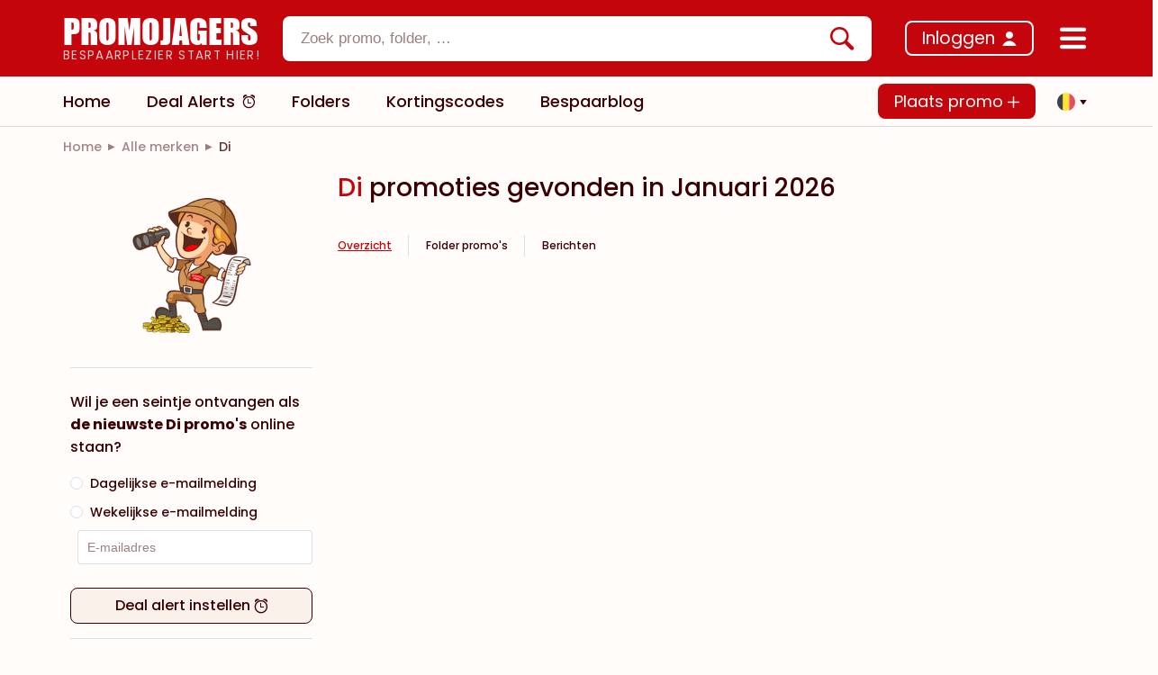

--- FILE ---
content_type: text/html;charset=utf-8
request_url: https://www.promojagers.be/brand/di?tab=online-promos
body_size: 76381
content:
<!DOCTYPE html><html  lang="nl" data-capo=""><head><meta charset="utf-8">
<meta name="viewport" content="width=device-width, initial-scale=1.0, maximum-scale=1.0, user-scalable=no, viewport-fit=cover">
<title>Alle Di promoties gevonden in januari 2026</title>
<link rel="preconnect" href="https://fonts.googleapis.com">
<link rel="preconnect" href="https://fonts.gstatic.com" crossorigin>
<link rel="stylesheet" href="https://fonts.googleapis.com/css2?family=Poppins:ital,wght@0,300;0,400;0,500;0,700;0,900;1,300;1,400;1,500;1,700;1,900&display=swap">
<style> @font-face { font-family: "Impact fallback"; src: local("Noto Sans"); size-adjust: 86.0158%; ascent-override: 117.2795%; descent-override: 24.5231%; line-gap-override: 0%; } @font-face { font-family: "Impact fallback"; src: local("Arial"); size-adjust: 91.4567%; ascent-override: 110.3023%; descent-override: 23.0642%; line-gap-override: 0%; } @font-face { font-family: "Impact fallback"; src: local("Helvetica Neue"); size-adjust: 90.6033%; ascent-override: 111.3413%; descent-override: 23.2814%; line-gap-override: 0%; } @font-face { font-family: "Impact fallback"; src: local("Roboto"); size-adjust: 91.6575%; ascent-override: 110.0607%; descent-override: 23.0137%; line-gap-override: 0%; } @font-face { font-family: "Impact fallback"; src: local("Segoe UI"); size-adjust: 91.9604%; ascent-override: 109.6983%; descent-override: 22.9379%; line-gap-override: 0%; } @font-face { font-family: "Impact fallback"; src: local("Noto Sans"); size-adjust: 86.0158%; ascent-override: 117.2795%; descent-override: 24.5231%; line-gap-override: 0%; } @font-face { font-family: "Impact fallback"; src: local("Arial"); size-adjust: 91.4567%; ascent-override: 110.3023%; descent-override: 23.0642%; line-gap-override: 0%; } @font-face { font-family: "Impact fallback"; src: local("Helvetica Neue"); size-adjust: 90.6033%; ascent-override: 111.3413%; descent-override: 23.2814%; line-gap-override: 0%; } @font-face { font-family: "Impact fallback"; src: local("Roboto"); size-adjust: 91.6575%; ascent-override: 110.0607%; descent-override: 23.0137%; line-gap-override: 0%; } @font-face { font-family: "Impact fallback"; src: local("Segoe UI"); size-adjust: 91.9604%; ascent-override: 109.6983%; descent-override: 22.9379%; line-gap-override: 0%; } </style>
<style>:root{--el-background-color-base:rgba(254,6,17,.1)!important;--el-text-color-regular:#3a0002!important;--el-text-color-primary:#3a0002!important;--el-color-primary:#c4060c!important;--el-color-primary-dark-1:#c70008!important;--el-color-primary-dark-2:#c70008!important;--el-color-primary-light-1:rgba(196,6,12,.9)!important;--el-color-primary-light-2:rgba(196,6,12,.8)!important;--el-color-primary-light-3:rgba(196,6,12,.7)!important;--el-color-primary-light-4:rgba(196,6,12,.6)!important;--el-color-primary-light-5:rgba(196,6,12,.5)!important;--el-color-primary-light-6:rgba(196,6,12,.4)!important;--el-color-primary-light-7:rgba(196,6,12,.3)!important;--el-color-primary-light-8:rgba(196,6,12,.2)!important;--el-color-primary-light-9:rgba(196,6,12,.1)!important;--el-input-border-radius:15px}.el-button{border-radius:8px!important;height:40px!important}.left-bar-button{align-items:center;color:#000;display:flex;font-family:Poppins,Roboto,sans-serif;font-size:18px;font-weight:450;justify-content:space-between;padding:.5rem;--bs-text-opacity:1;border-radius:10px;cursor:pointer}.left-bar-button:hover{background-color:#f6f5f5;color:#5d5d5d!important}.el-checkbox.big .el-checkbox__inner{border:1px solid hsla(0,10%,51%,.588);border-radius:4px!important;height:20px!important;width:20px!important}.el-checkbox.big .el-checkbox__inner:after{border-width:2px;height:11px;left:50%;top:50%;transform:translate(-50%,-50%) rotate(45deg) scale(1)}.el-divider--horizontal.bold-divider{border-color:#42010326;height:2px!important}.el-divider--horizontal{margin-bottom:0!important;margin-top:0!important}.rounded-input .el-input__wrapper,.rounded-popover.el-popover,.rounded-select .el-input__wrapper,.rounded-select .el-select__wrapper,.rounded-textarea .el-textarea__inner{border-radius:8px!important}.rounded-dropdown{border-radius:10px}.rounded-border{border-radius:8px}.el-popover{word-break:normal!important}.danger-divider.el-divider{background-color:#c4060c!important}.el-switch{font-family:Poppins,Roboto,sans-serif;font-weight:700}.el-input__inner,.el-select__wrapper{height:36px}.el-date-editor.el-input{height:unset!important}.dp__input ::-moz-placeholder,.dp__input::-moz-placeholder,.el-input__inner ::-moz-placeholder,.el-input__inner::-moz-placeholder,.el-textarea__inner ::-moz-placeholder,.el-textarea__inner::-moz-placeholder{color:#3a000280!important}.dp__input ::placeholder,.dp__input::placeholder,.el-input__inner ::placeholder,.el-input__inner::placeholder,.el-textarea__inner ::placeholder,.el-textarea__inner::placeholder{color:#3a000280!important}.dp__input ::-webkit-input-placeholder,.dp__input::-webkit-input-placeholder,.el-input__inner ::-webkit-input-placeholder,.el-input__inner::-webkit-input-placeholder,.el-textarea__inner ::-webkit-input-placeholder,.el-textarea__inner::-webkit-input-placeholder{color:#3a000280!important}.dp__input :-moz-placeholder,.dp__input:-moz-placeholder,.el-input__inner :-moz-placeholder,.el-input__inner:-moz-placeholder,.el-textarea__inner :-moz-placeholder,.el-textarea__inner:-moz-placeholder{color:#3a000280!important}.dp__input :-ms-input-placeholder,.dp__input:-ms-input-placeholder,.el-input__inner :-ms-input-placeholder,.el-input__inner:-ms-input-placeholder,.el-textarea__inner :-ms-input-placeholder,.el-textarea__inner:-ms-input-placeholder{color:#3a000280!important}.el-select__placeholder.is-transparent{color:#3a000280!important}.el-notification{border:1px solid rgba(58,0,2,.22);box-shadow:0 0 4px #0000001a}.el-notification .el-notification__icon .el-icon-success{color:#00ac47}.el-carousel__arrow{z-index:6}.el-tag{background-color:transparent;border-color:transparent;border-radius:14px!important;color:#3a0002;font-family:Poppins,Roboto,sans-serif!important;font-weight:500}.el-tag:hover{background-color:#faf1eb}.el-tag--dark{color:#c4060c;text-decoration:underline}.el-tag--small{height:24px!important}.el-tag:not(.type-tag,.category-tag,.location-tag){border-width:2px!important}.el-image-viewer__mask{opacity:.8}.el-image-viewer__close{background-color:#fff;color:#000c;height:30px;width:30px}.el-image-viewer__actions{background-color:#fff;border-radius:20px}.el-image-viewer__actions__inner{color:#000c}.el-table thead th{color:#3a0002a6}@media screen and (min-width:768px){.el-tag:not(.type-tag,.category-tag,.blog-tag,.location-tag){border-width:2px!important;font-size:18px!important;margin-right:12px;padding:12px 10px}}@media screen and (max-width:767.9px){.el-tag:not(.type-tag,.category-tag,.blog-tag,.location-tag){border-width:2px!important;font-size:15.5px!important;margin-right:8px}.el-notification{bottom:calc(60px + env(safe-area-inset-bottom))!important}}.mini-scroll::-webkit-scrollbar{height:4px;width:8px}.mini-scroll::-webkit-scrollbar-track{background-color:#fffcfa}.mini-scroll::-webkit-scrollbar-thumb{background-color:#c1bfbf;border-radius:4px}.mini-scroll::-webkit-scrollbar-thumb:active,.mini-scroll::-webkit-scrollbar-thumb:hover{background-color:#c1bfbf}.el-pagination{--el-pagination-bg-color:$color-secondary!important}.promojagers-tabs .el-divider{display:block}.promojagers-tabs .el-tag{background-color:transparent;border-radius:8px!important;border-width:0!important;color:#3a0002;margin-right:0!important;padding:18px 10px}.promojagers-tabs .el-tag--dark{color:#c4060c;text-decoration:underline}.promojagers-tabs .el-tag:hover:not(.promojagers-tabs .el-tag--dark){background-color:#faf1eb;color:#3a0002}.promojagers-tabs .el-tag:first-child{padding-left:0}.el-loading-mask{background:transparent}.border-bottom-right-radius-3\.5{border-bottom-right-radius:20px}.alerts-feed .members-only-section a .secondary-btn span:hover,.article-horizontal__content .article-text h4:hover,.comment-wrapper .comment-body .span-link:hover,.default-dialog .el-dialog__body .secondary-btn:hover,.filter-container .filter-options .more-btn:hover,.folder-promo-horizontal__content .author-info .author-name:hover,.folder-promo-horizontal__content .title:hover,.folder-promo-mini__content .author-info .author-name:hover,.folder-promo-mini__content .title:hover,.folders-feed__content a:hover,.horizontal-promo__footer .author-info-horizontal .author-info .author-name:hover,.horizontal-promo__main .content-section__description .title:hover,.hover\:text-underline:hover,.online-promo-horizontal__content .author-info .author-name:hover,.online-promo-horizontal__content .title:hover,.online-promo-mini__content .author-info .author-name:hover,.online-promo-mini__content .title:hover,.popular-card__body .popular-item__content:hover,.popular-card__footer .view-all-link span:hover,.post-horizontal__content .author-info .author-name:hover,.post-horizontal__content .title:hover,.post-mini__content .author-info .author-name:hover,.post-mini__content .title:hover,.referral-container .page-content a:hover,.style-container a:hover,.text-underline,footer .categories-section__categories .grid-container a:hover{text-decoration:underline}@media screen and (max-width:767.9px){.promojagers-tabs .el-tag{padding:18px 5px}.promojagers-tabs .el-tag:first-child{padding-left:0}.promojagers-tabs .el-scrollbar__thumb{display:none}}/*!
* Bootstrap Grid v5.1.3 (https://getbootstrap.com/)
* Copyright 2011-2021 The Bootstrap Authors
* Copyright 2011-2021 Twitter, Inc.
* Licensed under MIT (https://github.com/twbs/bootstrap/blob/main/LICENSE)
*/:root,[data-bs-theme=light]{--bs-blue:#0d6efd;--bs-indigo:#6610f2;--bs-purple:#6f42c1;--bs-pink:#d63384;--bs-red:red;--bs-orange:#fd7e14;--bs-yellow:#ffc107;--bs-green:#198754;--bs-teal:#20c997;--bs-cyan:#0dcaf0;--bs-black:#000;--bs-white:#fff;--bs-gray:#6c757d;--bs-gray-dark:#343a40;--bs-gray-100:#f8f9fa;--bs-gray-200:#e9ecef;--bs-gray-300:#dee2e6;--bs-gray-400:#ced4da;--bs-gray-500:#adb5bd;--bs-gray-600:#6c757d;--bs-gray-700:#495057;--bs-gray-800:#343a40;--bs-gray-900:#212529;--bs-primary:#0d6efd;--bs-secondary:#6c757d;--bs-success:#198754;--bs-info:#0dcaf0;--bs-warning:#ffc107;--bs-danger:red;--bs-light:#f8f9fa;--bs-dark:#212529;--bs-primary-rgb:13,110,253;--bs-secondary-rgb:108,117,125;--bs-success-rgb:25,135,84;--bs-info-rgb:13,202,240;--bs-warning-rgb:255,193,7;--bs-danger-rgb:255,0,0;--bs-light-rgb:248,249,250;--bs-dark-rgb:33,37,41;--bs-primary-text-emphasis:#052c65;--bs-secondary-text-emphasis:#2b2f32;--bs-success-text-emphasis:#0a3622;--bs-info-text-emphasis:#055160;--bs-warning-text-emphasis:#664d03;--bs-danger-text-emphasis:#600;--bs-light-text-emphasis:#495057;--bs-dark-text-emphasis:#495057;--bs-primary-bg-subtle:#cfe2ff;--bs-secondary-bg-subtle:#e2e3e5;--bs-success-bg-subtle:#d1e7dd;--bs-info-bg-subtle:#cff4fc;--bs-warning-bg-subtle:#fff3cd;--bs-danger-bg-subtle:#fcc;--bs-light-bg-subtle:#fcfcfd;--bs-dark-bg-subtle:#ced4da;--bs-primary-border-subtle:#9ec5fe;--bs-secondary-border-subtle:#c4c8cb;--bs-success-border-subtle:#a3cfbb;--bs-info-border-subtle:#9eeaf9;--bs-warning-border-subtle:#ffe69c;--bs-danger-border-subtle:#f99;--bs-light-border-subtle:#e9ecef;--bs-dark-border-subtle:#adb5bd;--bs-white-rgb:255,255,255;--bs-black-rgb:0,0,0;--bs-font-sans-serif:system-ui,-apple-system,"Segoe UI",Roboto,"Helvetica Neue","Noto Sans","Liberation Sans",Arial,sans-serif,"Apple Color Emoji","Segoe UI Emoji","Segoe UI Symbol","Noto Color Emoji";--bs-font-monospace:SFMono-Regular,Menlo,Monaco,Consolas,"Liberation Mono","Courier New",monospace;--bs-gradient:linear-gradient(180deg,hsla(0,0%,100%,.15),hsla(0,0%,100%,0));--bs-body-font-family:var(--bs-font-sans-serif);--bs-body-font-size:1rem;--bs-body-font-weight:400;--bs-body-line-height:1.5;--bs-body-color:#212529;--bs-body-color-rgb:33,37,41;--bs-body-bg:#fff;--bs-body-bg-rgb:255,255,255;--bs-emphasis-color:#000;--bs-emphasis-color-rgb:0,0,0;--bs-secondary-color:rgba(33,37,41,.75);--bs-secondary-color-rgb:33,37,41;--bs-secondary-bg:#e9ecef;--bs-secondary-bg-rgb:233,236,239;--bs-tertiary-color:rgba(33,37,41,.5);--bs-tertiary-color-rgb:33,37,41;--bs-tertiary-bg:#f8f9fa;--bs-tertiary-bg-rgb:248,249,250;--bs-heading-color:inherit;--bs-link-color:#0d6efd;--bs-link-color-rgb:13,110,253;--bs-link-decoration:underline;--bs-link-hover-color:#0a58ca;--bs-link-hover-color-rgb:10,88,202;--bs-code-color:#d63384;--bs-highlight-color:#212529;--bs-highlight-bg:#fff3cd;--bs-border-width:1px;--bs-border-style:solid;--bs-border-color:#dee2e6;--bs-border-color-translucent:rgba(0,0,0,.175);--bs-border-radius:.375rem;--bs-border-radius-sm:.25rem;--bs-border-radius-lg:.5rem;--bs-border-radius-xl:1rem;--bs-border-radius-xxl:2rem;--bs-border-radius-2xl:var(--bs-border-radius-xxl);--bs-border-radius-pill:50rem;--bs-box-shadow:0 .5rem 1rem rgba(0,0,0,.15);--bs-box-shadow-sm:0 .125rem .25rem rgba(0,0,0,.075);--bs-box-shadow-lg:0 1rem 3rem rgba(0,0,0,.175);--bs-box-shadow-inset:inset 0 1px 2px rgba(0,0,0,.075);--bs-focus-ring-width:.25rem;--bs-focus-ring-opacity:.25;--bs-focus-ring-color:rgba(13,110,253,.25);--bs-form-valid-color:#198754;--bs-form-valid-border-color:#198754;--bs-form-invalid-color:red;--bs-form-invalid-border-color:red}[data-bs-theme=dark]{color-scheme:dark;--bs-body-color:#dee2e6;--bs-body-color-rgb:222,226,230;--bs-body-bg:#212529;--bs-body-bg-rgb:33,37,41;--bs-emphasis-color:#fff;--bs-emphasis-color-rgb:255,255,255;--bs-secondary-color:rgba(222,226,230,.75);--bs-secondary-color-rgb:222,226,230;--bs-secondary-bg:#343a40;--bs-secondary-bg-rgb:52,58,64;--bs-tertiary-color:rgba(222,226,230,.5);--bs-tertiary-color-rgb:222,226,230;--bs-tertiary-bg:#2b3035;--bs-tertiary-bg-rgb:43,48,53;--bs-primary-text-emphasis:#6ea8fe;--bs-secondary-text-emphasis:#a7acb1;--bs-success-text-emphasis:#75b798;--bs-info-text-emphasis:#6edff6;--bs-warning-text-emphasis:#ffda6a;--bs-danger-text-emphasis:#f66;--bs-light-text-emphasis:#f8f9fa;--bs-dark-text-emphasis:#dee2e6;--bs-primary-bg-subtle:#031633;--bs-secondary-bg-subtle:#161719;--bs-success-bg-subtle:#051b11;--bs-info-bg-subtle:#032830;--bs-warning-bg-subtle:#332701;--bs-danger-bg-subtle:#300;--bs-light-bg-subtle:#343a40;--bs-dark-bg-subtle:#1a1d20;--bs-primary-border-subtle:#084298;--bs-secondary-border-subtle:#41464b;--bs-success-border-subtle:#0f5132;--bs-info-border-subtle:#087990;--bs-warning-border-subtle:#997404;--bs-danger-border-subtle:#900;--bs-light-border-subtle:#495057;--bs-dark-border-subtle:#343a40;--bs-heading-color:inherit;--bs-link-color:#6ea8fe;--bs-link-hover-color:#8bb9fe;--bs-link-color-rgb:110,168,254;--bs-link-hover-color-rgb:139,185,254;--bs-code-color:#e685b5;--bs-highlight-color:#dee2e6;--bs-highlight-bg:#664d03;--bs-border-color:#495057;--bs-border-color-translucent:hsla(0,0%,100%,.15);--bs-form-valid-color:#75b798;--bs-form-valid-border-color:#75b798;--bs-form-invalid-color:#f66;--bs-form-invalid-border-color:#f66}.container,.container-fluid,.container-lg,.container-md,.container-sm,.container-xl,.container-xxl{--bs-gutter-x:1.5rem;--bs-gutter-y:0;margin-left:auto;margin-right:auto;padding-left:calc(var(--bs-gutter-x)*.5);padding-right:calc(var(--bs-gutter-x)*.5);width:100%}@media (min-width:576px){.container,.container-sm{max-width:540px}}@media (min-width:768px){.container,.container-md,.container-sm{max-width:720px}}@media (min-width:992px){.container,.container-lg,.container-md,.container-sm{max-width:960px}}@media (min-width:1200px){.container,.container-lg,.container-md,.container-sm,.container-xl{max-width:1140px}}@media (min-width:1400px){.container,.container-lg,.container-md,.container-sm,.container-xl,.container-xxl{max-width:1390px}}:root{--bs-breakpoint-xs:0;--bs-breakpoint-sm:576px;--bs-breakpoint-md:768px;--bs-breakpoint-lg:992px;--bs-breakpoint-xl:1200px;--bs-breakpoint-xxl:1400px}.row{--bs-gutter-x:1.5rem;--bs-gutter-y:0;display:flex;flex-wrap:wrap;margin-left:calc(var(--bs-gutter-x)*-.5);margin-right:calc(var(--bs-gutter-x)*-.5);margin-top:calc(var(--bs-gutter-y)*-1)}.row>*{box-sizing:border-box;flex-shrink:0;margin-top:var(--bs-gutter-y);max-width:100%;padding-left:calc(var(--bs-gutter-x)*.5);padding-right:calc(var(--bs-gutter-x)*.5);width:100%}.col{flex:1 0 0%}.row-cols-auto>*{flex:0 0 auto;width:auto}.row-cols-1>*{flex:0 0 auto;width:100%}.row-cols-2>*{flex:0 0 auto;width:50%}.row-cols-3>*{flex:0 0 auto;width:33.33333333%}.row-cols-4>*{flex:0 0 auto;width:25%}.row-cols-5>*{flex:0 0 auto;width:20%}.row-cols-6>*{flex:0 0 auto;width:16.66666667%}.col-auto{flex:0 0 auto;width:auto}.col-1{flex:0 0 auto;width:8.33333333%}.col-2{flex:0 0 auto;width:16.66666667%}.col-3{flex:0 0 auto;width:25%}.col-4{flex:0 0 auto;width:33.33333333%}.col-5{flex:0 0 auto;width:41.66666667%}.col-6{flex:0 0 auto;width:50%}.col-7{flex:0 0 auto;width:58.33333333%}.col-8{flex:0 0 auto;width:66.66666667%}.col-9{flex:0 0 auto;width:75%}.col-10{flex:0 0 auto;width:83.33333333%}.col-11{flex:0 0 auto;width:91.66666667%}.col-12{flex:0 0 auto;width:100%}.offset-1{margin-left:8.33333333%}.offset-2{margin-left:16.66666667%}.offset-3{margin-left:25%}.offset-4{margin-left:33.33333333%}.offset-5{margin-left:41.66666667%}.offset-6{margin-left:50%}.offset-7{margin-left:58.33333333%}.offset-8{margin-left:66.66666667%}.offset-9{margin-left:75%}.offset-10{margin-left:83.33333333%}.offset-11{margin-left:91.66666667%}.g-0,.gx-0{--bs-gutter-x:0}.g-0,.gy-0{--bs-gutter-y:0}.g-1,.gx-1{--bs-gutter-x:.25rem}.g-1,.gy-1{--bs-gutter-y:.25rem}.g-2,.gx-2{--bs-gutter-x:.5rem}.g-2,.gy-2{--bs-gutter-y:.5rem}.g-3,.gx-3{--bs-gutter-x:1rem}.g-3,.gy-3{--bs-gutter-y:1rem}.g-4,.gx-4{--bs-gutter-x:1.5rem}.g-4,.gy-4{--bs-gutter-y:1.5rem}.g-5,.gx-5{--bs-gutter-x:3rem}.g-5,.gy-5{--bs-gutter-y:3rem}@media (min-width:576px){.col-sm{flex:1 0 0%}.row-cols-sm-auto>*{flex:0 0 auto;width:auto}.row-cols-sm-1>*{flex:0 0 auto;width:100%}.row-cols-sm-2>*{flex:0 0 auto;width:50%}.row-cols-sm-3>*{flex:0 0 auto;width:33.33333333%}.row-cols-sm-4>*{flex:0 0 auto;width:25%}.row-cols-sm-5>*{flex:0 0 auto;width:20%}.row-cols-sm-6>*{flex:0 0 auto;width:16.66666667%}.col-sm-auto{flex:0 0 auto;width:auto}.col-sm-1{flex:0 0 auto;width:8.33333333%}.col-sm-2{flex:0 0 auto;width:16.66666667%}.col-sm-3{flex:0 0 auto;width:25%}.col-sm-4{flex:0 0 auto;width:33.33333333%}.col-sm-5{flex:0 0 auto;width:41.66666667%}.col-sm-6{flex:0 0 auto;width:50%}.col-sm-7{flex:0 0 auto;width:58.33333333%}.col-sm-8{flex:0 0 auto;width:66.66666667%}.col-sm-9{flex:0 0 auto;width:75%}.col-sm-10{flex:0 0 auto;width:83.33333333%}.col-sm-11{flex:0 0 auto;width:91.66666667%}.col-sm-12{flex:0 0 auto;width:100%}.offset-sm-0{margin-left:0}.offset-sm-1{margin-left:8.33333333%}.offset-sm-2{margin-left:16.66666667%}.offset-sm-3{margin-left:25%}.offset-sm-4{margin-left:33.33333333%}.offset-sm-5{margin-left:41.66666667%}.offset-sm-6{margin-left:50%}.offset-sm-7{margin-left:58.33333333%}.offset-sm-8{margin-left:66.66666667%}.offset-sm-9{margin-left:75%}.offset-sm-10{margin-left:83.33333333%}.offset-sm-11{margin-left:91.66666667%}.g-sm-0,.gx-sm-0{--bs-gutter-x:0}.g-sm-0,.gy-sm-0{--bs-gutter-y:0}.g-sm-1,.gx-sm-1{--bs-gutter-x:.25rem}.g-sm-1,.gy-sm-1{--bs-gutter-y:.25rem}.g-sm-2,.gx-sm-2{--bs-gutter-x:.5rem}.g-sm-2,.gy-sm-2{--bs-gutter-y:.5rem}.g-sm-3,.gx-sm-3{--bs-gutter-x:1rem}.g-sm-3,.gy-sm-3{--bs-gutter-y:1rem}.g-sm-4,.gx-sm-4{--bs-gutter-x:1.5rem}.g-sm-4,.gy-sm-4{--bs-gutter-y:1.5rem}.g-sm-5,.gx-sm-5{--bs-gutter-x:3rem}.g-sm-5,.gy-sm-5{--bs-gutter-y:3rem}}@media (min-width:768px){.col-md{flex:1 0 0%}.row-cols-md-auto>*{flex:0 0 auto;width:auto}.row-cols-md-1>*{flex:0 0 auto;width:100%}.row-cols-md-2>*{flex:0 0 auto;width:50%}.row-cols-md-3>*{flex:0 0 auto;width:33.33333333%}.row-cols-md-4>*{flex:0 0 auto;width:25%}.row-cols-md-5>*{flex:0 0 auto;width:20%}.row-cols-md-6>*{flex:0 0 auto;width:16.66666667%}.col-md-auto{flex:0 0 auto;width:auto}.col-md-1{flex:0 0 auto;width:8.33333333%}.col-md-2{flex:0 0 auto;width:16.66666667%}.col-md-3{flex:0 0 auto;width:25%}.col-md-4{flex:0 0 auto;width:33.33333333%}.col-md-5{flex:0 0 auto;width:41.66666667%}.col-md-6{flex:0 0 auto;width:50%}.col-md-7{flex:0 0 auto;width:58.33333333%}.col-md-8{flex:0 0 auto;width:66.66666667%}.col-md-9{flex:0 0 auto;width:75%}.col-md-10{flex:0 0 auto;width:83.33333333%}.col-md-11{flex:0 0 auto;width:91.66666667%}.col-md-12{flex:0 0 auto;width:100%}.offset-md-0{margin-left:0}.offset-md-1{margin-left:8.33333333%}.offset-md-2{margin-left:16.66666667%}.offset-md-3{margin-left:25%}.offset-md-4{margin-left:33.33333333%}.offset-md-5{margin-left:41.66666667%}.offset-md-6{margin-left:50%}.offset-md-7{margin-left:58.33333333%}.offset-md-8{margin-left:66.66666667%}.offset-md-9{margin-left:75%}.offset-md-10{margin-left:83.33333333%}.offset-md-11{margin-left:91.66666667%}.g-md-0,.gx-md-0{--bs-gutter-x:0}.g-md-0,.gy-md-0{--bs-gutter-y:0}.g-md-1,.gx-md-1{--bs-gutter-x:.25rem}.g-md-1,.gy-md-1{--bs-gutter-y:.25rem}.g-md-2,.gx-md-2{--bs-gutter-x:.5rem}.g-md-2,.gy-md-2{--bs-gutter-y:.5rem}.g-md-3,.gx-md-3{--bs-gutter-x:1rem}.g-md-3,.gy-md-3{--bs-gutter-y:1rem}.g-md-4,.gx-md-4{--bs-gutter-x:1.5rem}.g-md-4,.gy-md-4{--bs-gutter-y:1.5rem}.g-md-5,.gx-md-5{--bs-gutter-x:3rem}.g-md-5,.gy-md-5{--bs-gutter-y:3rem}}@media (min-width:992px){.col-lg{flex:1 0 0%}.row-cols-lg-auto>*{flex:0 0 auto;width:auto}.row-cols-lg-1>*{flex:0 0 auto;width:100%}.row-cols-lg-2>*{flex:0 0 auto;width:50%}.row-cols-lg-3>*{flex:0 0 auto;width:33.33333333%}.row-cols-lg-4>*{flex:0 0 auto;width:25%}.row-cols-lg-5>*{flex:0 0 auto;width:20%}.row-cols-lg-6>*{flex:0 0 auto;width:16.66666667%}.col-lg-auto{flex:0 0 auto;width:auto}.col-lg-1{flex:0 0 auto;width:8.33333333%}.col-lg-2{flex:0 0 auto;width:16.66666667%}.col-lg-3{flex:0 0 auto;width:25%}.col-lg-4{flex:0 0 auto;width:33.33333333%}.col-lg-5{flex:0 0 auto;width:41.66666667%}.col-lg-6{flex:0 0 auto;width:50%}.col-lg-7{flex:0 0 auto;width:58.33333333%}.col-lg-8{flex:0 0 auto;width:66.66666667%}.col-lg-9{flex:0 0 auto;width:75%}.col-lg-10{flex:0 0 auto;width:83.33333333%}.col-lg-11{flex:0 0 auto;width:91.66666667%}.col-lg-12{flex:0 0 auto;width:100%}.offset-lg-0{margin-left:0}.offset-lg-1{margin-left:8.33333333%}.offset-lg-2{margin-left:16.66666667%}.offset-lg-3{margin-left:25%}.offset-lg-4{margin-left:33.33333333%}.offset-lg-5{margin-left:41.66666667%}.offset-lg-6{margin-left:50%}.offset-lg-7{margin-left:58.33333333%}.offset-lg-8{margin-left:66.66666667%}.offset-lg-9{margin-left:75%}.offset-lg-10{margin-left:83.33333333%}.offset-lg-11{margin-left:91.66666667%}.g-lg-0,.gx-lg-0{--bs-gutter-x:0}.g-lg-0,.gy-lg-0{--bs-gutter-y:0}.g-lg-1,.gx-lg-1{--bs-gutter-x:.25rem}.g-lg-1,.gy-lg-1{--bs-gutter-y:.25rem}.g-lg-2,.gx-lg-2{--bs-gutter-x:.5rem}.g-lg-2,.gy-lg-2{--bs-gutter-y:.5rem}.g-lg-3,.gx-lg-3{--bs-gutter-x:1rem}.g-lg-3,.gy-lg-3{--bs-gutter-y:1rem}.g-lg-4,.gx-lg-4{--bs-gutter-x:1.5rem}.g-lg-4,.gy-lg-4{--bs-gutter-y:1.5rem}.g-lg-5,.gx-lg-5{--bs-gutter-x:3rem}.g-lg-5,.gy-lg-5{--bs-gutter-y:3rem}}@media (min-width:1200px){.col-xl{flex:1 0 0%}.row-cols-xl-auto>*{flex:0 0 auto;width:auto}.row-cols-xl-1>*{flex:0 0 auto;width:100%}.row-cols-xl-2>*{flex:0 0 auto;width:50%}.row-cols-xl-3>*{flex:0 0 auto;width:33.33333333%}.row-cols-xl-4>*{flex:0 0 auto;width:25%}.row-cols-xl-5>*{flex:0 0 auto;width:20%}.row-cols-xl-6>*{flex:0 0 auto;width:16.66666667%}.col-xl-auto{flex:0 0 auto;width:auto}.col-xl-1{flex:0 0 auto;width:8.33333333%}.col-xl-2{flex:0 0 auto;width:16.66666667%}.col-xl-3{flex:0 0 auto;width:25%}.col-xl-4{flex:0 0 auto;width:33.33333333%}.col-xl-5{flex:0 0 auto;width:41.66666667%}.col-xl-6{flex:0 0 auto;width:50%}.col-xl-7{flex:0 0 auto;width:58.33333333%}.col-xl-8{flex:0 0 auto;width:66.66666667%}.col-xl-9{flex:0 0 auto;width:75%}.col-xl-10{flex:0 0 auto;width:83.33333333%}.col-xl-11{flex:0 0 auto;width:91.66666667%}.col-xl-12{flex:0 0 auto;width:100%}.offset-xl-0{margin-left:0}.offset-xl-1{margin-left:8.33333333%}.offset-xl-2{margin-left:16.66666667%}.offset-xl-3{margin-left:25%}.offset-xl-4{margin-left:33.33333333%}.offset-xl-5{margin-left:41.66666667%}.offset-xl-6{margin-left:50%}.offset-xl-7{margin-left:58.33333333%}.offset-xl-8{margin-left:66.66666667%}.offset-xl-9{margin-left:75%}.offset-xl-10{margin-left:83.33333333%}.offset-xl-11{margin-left:91.66666667%}.g-xl-0,.gx-xl-0{--bs-gutter-x:0}.g-xl-0,.gy-xl-0{--bs-gutter-y:0}.g-xl-1,.gx-xl-1{--bs-gutter-x:.25rem}.g-xl-1,.gy-xl-1{--bs-gutter-y:.25rem}.g-xl-2,.gx-xl-2{--bs-gutter-x:.5rem}.g-xl-2,.gy-xl-2{--bs-gutter-y:.5rem}.g-xl-3,.gx-xl-3{--bs-gutter-x:1rem}.g-xl-3,.gy-xl-3{--bs-gutter-y:1rem}.g-xl-4,.gx-xl-4{--bs-gutter-x:1.5rem}.g-xl-4,.gy-xl-4{--bs-gutter-y:1.5rem}.g-xl-5,.gx-xl-5{--bs-gutter-x:3rem}.g-xl-5,.gy-xl-5{--bs-gutter-y:3rem}}@media (min-width:1400px){.col-xxl{flex:1 0 0%}.row-cols-xxl-auto>*{flex:0 0 auto;width:auto}.row-cols-xxl-1>*{flex:0 0 auto;width:100%}.row-cols-xxl-2>*{flex:0 0 auto;width:50%}.row-cols-xxl-3>*{flex:0 0 auto;width:33.33333333%}.row-cols-xxl-4>*{flex:0 0 auto;width:25%}.row-cols-xxl-5>*{flex:0 0 auto;width:20%}.row-cols-xxl-6>*{flex:0 0 auto;width:16.66666667%}.col-xxl-auto{flex:0 0 auto;width:auto}.col-xxl-1{flex:0 0 auto;width:8.33333333%}.col-xxl-2{flex:0 0 auto;width:16.66666667%}.col-xxl-3{flex:0 0 auto;width:25%}.col-xxl-4{flex:0 0 auto;width:33.33333333%}.col-xxl-5{flex:0 0 auto;width:41.66666667%}.col-xxl-6{flex:0 0 auto;width:50%}.col-xxl-7{flex:0 0 auto;width:58.33333333%}.col-xxl-8{flex:0 0 auto;width:66.66666667%}.col-xxl-9{flex:0 0 auto;width:75%}.col-xxl-10{flex:0 0 auto;width:83.33333333%}.col-xxl-11{flex:0 0 auto;width:91.66666667%}.col-xxl-12{flex:0 0 auto;width:100%}.offset-xxl-0{margin-left:0}.offset-xxl-1{margin-left:8.33333333%}.offset-xxl-2{margin-left:16.66666667%}.offset-xxl-3{margin-left:25%}.offset-xxl-4{margin-left:33.33333333%}.offset-xxl-5{margin-left:41.66666667%}.offset-xxl-6{margin-left:50%}.offset-xxl-7{margin-left:58.33333333%}.offset-xxl-8{margin-left:66.66666667%}.offset-xxl-9{margin-left:75%}.offset-xxl-10{margin-left:83.33333333%}.offset-xxl-11{margin-left:91.66666667%}.g-xxl-0,.gx-xxl-0{--bs-gutter-x:0}.g-xxl-0,.gy-xxl-0{--bs-gutter-y:0}.g-xxl-1,.gx-xxl-1{--bs-gutter-x:.25rem}.g-xxl-1,.gy-xxl-1{--bs-gutter-y:.25rem}.g-xxl-2,.gx-xxl-2{--bs-gutter-x:.5rem}.g-xxl-2,.gy-xxl-2{--bs-gutter-y:.5rem}.g-xxl-3,.gx-xxl-3{--bs-gutter-x:1rem}.g-xxl-3,.gy-xxl-3{--bs-gutter-y:1rem}.g-xxl-4,.gx-xxl-4{--bs-gutter-x:1.5rem}.g-xxl-4,.gy-xxl-4{--bs-gutter-y:1.5rem}.g-xxl-5,.gx-xxl-5{--bs-gutter-x:3rem}.g-xxl-5,.gy-xxl-5{--bs-gutter-y:3rem}}.align-baseline{vertical-align:baseline!important}.align-top{vertical-align:top!important}.align-middle{vertical-align:middle!important}.align-bottom{vertical-align:bottom!important}.align-text-bottom{vertical-align:text-bottom!important}.align-text-top{vertical-align:text-top!important}.float-start{float:left!important}.float-end{float:right!important}.float-none{float:none!important}.object-fit-contain{-o-object-fit:contain!important;object-fit:contain!important}.object-fit-cover{-o-object-fit:cover!important;object-fit:cover!important}.object-fit-fill{-o-object-fit:fill!important;object-fit:fill!important}.object-fit-scale{-o-object-fit:scale-down!important;object-fit:scale-down!important}.object-fit-none{-o-object-fit:none!important;object-fit:none!important}.opacity-0{opacity:0!important}.opacity-25{opacity:.25!important}.opacity-50{opacity:.5!important}.opacity-75{opacity:.75!important}.opacity-100{opacity:1!important}.overflow-auto{overflow:auto!important}.overflow-hidden{overflow:hidden!important}.overflow-scroll{overflow:scroll!important}.overflow-x-auto{overflow-x:auto!important}.overflow-x-hidden{overflow-x:hidden!important}.overflow-x-visible{overflow-x:visible!important}.overflow-x-scroll{overflow-x:scroll!important}.overflow-y-auto{overflow-y:auto!important}.overflow-y-hidden{overflow-y:hidden!important}.overflow-y-visible{overflow-y:visible!important}.overflow-y-scroll{overflow-y:scroll!important}.d-inline{display:inline!important}.d-inline-block{display:inline-block!important}.d-block{display:block!important}.d-grid{display:grid!important}.d-inline-grid{display:inline-grid!important}.d-table{display:table!important}.d-table-row{display:table-row!important}.d-table-cell{display:table-cell!important}.d-flex{display:flex!important}.d-inline-flex{display:inline-flex!important}.d-none{display:none!important}.shadow{box-shadow:var(--bs-box-shadow)!important}.shadow-sm{box-shadow:var(--bs-box-shadow-sm)!important}.shadow-lg{box-shadow:var(--bs-box-shadow-lg)!important}.shadow-none{box-shadow:none!important}.focus-ring-primary{--bs-focus-ring-color:rgba(var(--bs-primary-rgb),var(--bs-focus-ring-opacity))}.focus-ring-secondary{--bs-focus-ring-color:rgba(var(--bs-secondary-rgb),var(--bs-focus-ring-opacity))}.focus-ring-success{--bs-focus-ring-color:rgba(var(--bs-success-rgb),var(--bs-focus-ring-opacity))}.focus-ring-info{--bs-focus-ring-color:rgba(var(--bs-info-rgb),var(--bs-focus-ring-opacity))}.focus-ring-warning{--bs-focus-ring-color:rgba(var(--bs-warning-rgb),var(--bs-focus-ring-opacity))}.focus-ring-danger{--bs-focus-ring-color:rgba(var(--bs-danger-rgb),var(--bs-focus-ring-opacity))}.focus-ring-light{--bs-focus-ring-color:rgba(var(--bs-light-rgb),var(--bs-focus-ring-opacity))}.focus-ring-dark{--bs-focus-ring-color:rgba(var(--bs-dark-rgb),var(--bs-focus-ring-opacity))}.position-static{position:static!important}.position-relative{position:relative!important}.position-absolute{position:absolute!important}.position-fixed{position:fixed!important}.position-sticky{position:sticky!important}.top-0{top:0!important}.top-50{top:50%!important}.top-100{top:100%!important}.bottom-0{bottom:0!important}.bottom-50{bottom:50%!important}.bottom-100{bottom:100%!important}.start-0{left:0!important}.start-50{left:50%!important}.start-100{left:100%!important}.end-0{right:0!important}.end-50{right:50%!important}.end-100{right:100%!important}.translate-middle{transform:translate(-50%,-50%)!important}.translate-middle-x{transform:translate(-50%)!important}.translate-middle-y{transform:translateY(-50%)!important}.border{border:var(--bs-border-width) var(--bs-border-style) var(--bs-border-color)!important}.border-0{border:0!important}.border-top{border-top:var(--bs-border-width) var(--bs-border-style) var(--bs-border-color)!important}.border-top-0{border-top:0!important}.border-end{border-right:var(--bs-border-width) var(--bs-border-style) var(--bs-border-color)!important}.border-end-0{border-right:0!important}.border-bottom{border-bottom:var(--bs-border-width) var(--bs-border-style) var(--bs-border-color)!important}.border-bottom-0{border-bottom:0!important}.border-start{border-left:var(--bs-border-width) var(--bs-border-style) var(--bs-border-color)!important}.border-start-0{border-left:0!important}.border-primary{--bs-border-opacity:1;border-color:rgba(var(--bs-primary-rgb),var(--bs-border-opacity))!important}.border-secondary{--bs-border-opacity:1;border-color:rgba(var(--bs-secondary-rgb),var(--bs-border-opacity))!important}.border-success{--bs-border-opacity:1;border-color:rgba(var(--bs-success-rgb),var(--bs-border-opacity))!important}.border-info{--bs-border-opacity:1;border-color:rgba(var(--bs-info-rgb),var(--bs-border-opacity))!important}.border-warning{--bs-border-opacity:1;border-color:rgba(var(--bs-warning-rgb),var(--bs-border-opacity))!important}.border-danger{--bs-border-opacity:1;border-color:rgba(var(--bs-danger-rgb),var(--bs-border-opacity))!important}.border-light{--bs-border-opacity:1;border-color:rgba(var(--bs-light-rgb),var(--bs-border-opacity))!important}.border-dark{--bs-border-opacity:1;border-color:rgba(var(--bs-dark-rgb),var(--bs-border-opacity))!important}.border-black{--bs-border-opacity:1;border-color:rgba(var(--bs-black-rgb),var(--bs-border-opacity))!important}.border-white{--bs-border-opacity:1;border-color:rgba(var(--bs-white-rgb),var(--bs-border-opacity))!important}.border-primary-subtle{border-color:var(--bs-primary-border-subtle)!important}.border-secondary-subtle{border-color:var(--bs-secondary-border-subtle)!important}.border-success-subtle{border-color:var(--bs-success-border-subtle)!important}.border-info-subtle{border-color:var(--bs-info-border-subtle)!important}.border-warning-subtle{border-color:var(--bs-warning-border-subtle)!important}.border-danger-subtle{border-color:var(--bs-danger-border-subtle)!important}.border-light-subtle{border-color:var(--bs-light-border-subtle)!important}.border-dark-subtle{border-color:var(--bs-dark-border-subtle)!important}.border-1{border-width:1px!important}.border-2{border-width:2px!important}.border-3{border-width:3px!important}.border-4{border-width:4px!important}.border-5{border-width:5px!important}.border-opacity-10{--bs-border-opacity:.1}.border-opacity-25{--bs-border-opacity:.25}.border-opacity-50{--bs-border-opacity:.5}.border-opacity-75{--bs-border-opacity:.75}.border-opacity-100{--bs-border-opacity:1}.w-25{width:25%!important}.w-50{width:50%!important}.w-75{width:75%!important}.w-100{width:100%!important}.w-auto{width:auto!important}.mw-100{max-width:100%!important}.vw-100{width:100vw!important}.min-vw-100{min-width:100vw!important}.h-25{height:25%!important}.h-50{height:50%!important}.h-75{height:75%!important}.h-100{height:100%!important}.h-auto{height:auto!important}.mh-100{max-height:100%!important}.vh-100{height:100vh!important}.min-vh-100{min-height:100vh!important}.flex-fill{flex:1 1 auto!important}.flex-row{flex-direction:row!important}.flex-column{flex-direction:column!important}.flex-row-reverse{flex-direction:row-reverse!important}.flex-column-reverse{flex-direction:column-reverse!important}.flex-grow-0{flex-grow:0!important}.flex-grow-1{flex-grow:1!important}.flex-shrink-0{flex-shrink:0!important}.flex-shrink-1{flex-shrink:1!important}.flex-wrap{flex-wrap:wrap!important}.flex-nowrap{flex-wrap:nowrap!important}.flex-wrap-reverse{flex-wrap:wrap-reverse!important}.justify-content-start{justify-content:flex-start!important}.justify-content-end{justify-content:flex-end!important}.justify-content-center{justify-content:center!important}.justify-content-between{justify-content:space-between!important}.justify-content-around{justify-content:space-around!important}.justify-content-evenly{justify-content:space-evenly!important}.align-items-start{align-items:flex-start!important}.align-items-end{align-items:flex-end!important}.align-items-center{align-items:center!important}.align-items-baseline{align-items:baseline!important}.align-items-stretch{align-items:stretch!important}.align-content-start{align-content:flex-start!important}.align-content-end{align-content:flex-end!important}.align-content-center{align-content:center!important}.align-content-between{align-content:space-between!important}.align-content-around{align-content:space-around!important}.align-content-stretch{align-content:stretch!important}.align-self-auto{align-self:auto!important}.align-self-start{align-self:flex-start!important}.align-self-end{align-self:flex-end!important}.align-self-center{align-self:center!important}.align-self-baseline{align-self:baseline!important}.align-self-stretch{align-self:stretch!important}.order-first{order:-1!important}.order-0{order:0!important}.order-1{order:1!important}.order-2{order:2!important}.order-3{order:3!important}.order-4{order:4!important}.order-5{order:5!important}.order-last{order:6!important}.m-0{margin:0!important}.m-1{margin:.25rem!important}.m-2{margin:.5rem!important}.m-3{margin:1rem!important}.m-4{margin:1.5rem!important}.m-5{margin:3rem!important}.m-auto{margin:auto!important}.mx-0{margin-left:0!important;margin-right:0!important}.mx-1{margin-left:.25rem!important;margin-right:.25rem!important}.mx-2{margin-left:.5rem!important;margin-right:.5rem!important}.mx-3{margin-left:1rem!important;margin-right:1rem!important}.mx-4{margin-left:1.5rem!important;margin-right:1.5rem!important}.mx-5{margin-left:3rem!important;margin-right:3rem!important}.mx-auto{margin-left:auto!important;margin-right:auto!important}.my-0{margin-bottom:0!important;margin-top:0!important}.my-1{margin-bottom:.25rem!important;margin-top:.25rem!important}.my-2{margin-bottom:.5rem!important;margin-top:.5rem!important}.my-3{margin-bottom:1rem!important;margin-top:1rem!important}.my-4{margin-bottom:1.5rem!important;margin-top:1.5rem!important}.my-5{margin-bottom:3rem!important;margin-top:3rem!important}.my-auto{margin-bottom:auto!important;margin-top:auto!important}.mt-0{margin-top:0!important}.mt-1{margin-top:.25rem!important}.mt-2{margin-top:.5rem!important}.mt-3{margin-top:1rem!important}.mt-4{margin-top:1.5rem!important}.mt-5{margin-top:3rem!important}.mt-auto{margin-top:auto!important}.me-0{margin-right:0!important}.me-1{margin-right:.25rem!important}.me-2{margin-right:.5rem!important}.me-3{margin-right:1rem!important}.me-4{margin-right:1.5rem!important}.me-5{margin-right:3rem!important}.me-auto{margin-right:auto!important}.mb-0{margin-bottom:0!important}.mb-1{margin-bottom:.25rem!important}.mb-2{margin-bottom:.5rem!important}.mb-3{margin-bottom:1rem!important}.mb-4{margin-bottom:1.5rem!important}.mb-5{margin-bottom:3rem!important}.mb-auto{margin-bottom:auto!important}.ms-0{margin-left:0!important}.ms-1{margin-left:.25rem!important}.ms-2{margin-left:.5rem!important}.ms-3{margin-left:1rem!important}.ms-4{margin-left:1.5rem!important}.ms-5{margin-left:3rem!important}.ms-auto{margin-left:auto!important}.p-0{padding:0!important}.p-1{padding:.25rem!important}.p-2{padding:.5rem!important}.p-3{padding:1rem!important}.p-4{padding:1.5rem!important}.p-5{padding:3rem!important}.px-0{padding-left:0!important;padding-right:0!important}.px-1{padding-left:.25rem!important;padding-right:.25rem!important}.px-2{padding-left:.5rem!important;padding-right:.5rem!important}.px-3{padding-left:1rem!important;padding-right:1rem!important}.px-4{padding-left:1.5rem!important;padding-right:1.5rem!important}.px-5{padding-left:3rem!important;padding-right:3rem!important}.py-0{padding-bottom:0!important;padding-top:0!important}.py-1{padding-bottom:.25rem!important;padding-top:.25rem!important}.py-2{padding-bottom:.5rem!important;padding-top:.5rem!important}.py-3{padding-bottom:1rem!important;padding-top:1rem!important}.py-4{padding-bottom:1.5rem!important;padding-top:1.5rem!important}.py-5{padding-bottom:3rem!important;padding-top:3rem!important}.pt-0{padding-top:0!important}.pt-1{padding-top:.25rem!important}.pt-2{padding-top:.5rem!important}.pt-3{padding-top:1rem!important}.pt-4{padding-top:1.5rem!important}.pt-5{padding-top:3rem!important}.pe-0{padding-right:0!important}.pe-1{padding-right:.25rem!important}.pe-2{padding-right:.5rem!important}.pe-3{padding-right:1rem!important}.pe-4{padding-right:1.5rem!important}.pe-5{padding-right:3rem!important}.pb-0{padding-bottom:0!important}.pb-1{padding-bottom:.25rem!important}.pb-2{padding-bottom:.5rem!important}.pb-3{padding-bottom:1rem!important}.pb-4{padding-bottom:1.5rem!important}.pb-5{padding-bottom:3rem!important}.ps-0{padding-left:0!important}.ps-1{padding-left:.25rem!important}.ps-2{padding-left:.5rem!important}.ps-3{padding-left:1rem!important}.ps-4{padding-left:1.5rem!important}.ps-5{padding-left:3rem!important}.gap-0{gap:0!important}.gap-1{gap:.25rem!important}.gap-2{gap:.5rem!important}.gap-3{gap:1rem!important}.gap-4{gap:1.5rem!important}.gap-5{gap:3rem!important}.row-gap-0{row-gap:0!important}.row-gap-1{row-gap:.25rem!important}.row-gap-2{row-gap:.5rem!important}.row-gap-3{row-gap:1rem!important}.row-gap-4{row-gap:1.5rem!important}.row-gap-5{row-gap:3rem!important}.column-gap-0{-moz-column-gap:0!important;column-gap:0!important}.column-gap-1{-moz-column-gap:.25rem!important;column-gap:.25rem!important}.column-gap-2{-moz-column-gap:.5rem!important;column-gap:.5rem!important}.column-gap-3{-moz-column-gap:1rem!important;column-gap:1rem!important}.column-gap-4{-moz-column-gap:1.5rem!important;column-gap:1.5rem!important}.column-gap-5{-moz-column-gap:3rem!important;column-gap:3rem!important}.font-monospace{font-family:var(--bs-font-monospace)!important}.fs-1{font-size:calc(1.375rem + 1.5vw)!important}.fs-2{font-size:calc(1.325rem + .9vw)!important}.fs-3{font-size:calc(1.3rem + .6vw)!important}.fs-4{font-size:calc(1.275rem + .3vw)!important}.fs-5{font-size:1.25rem!important}.fs-6{font-size:1rem!important}.fst-italic{font-style:italic!important}.fst-normal{font-style:normal!important}.fw-lighter{font-weight:lighter!important}.fw-light{font-weight:300!important}.fw-normal{font-weight:400!important}.fw-medium{font-weight:500!important}.fw-semibold{font-weight:600!important}.fw-bold{font-weight:700!important}.fw-bolder{font-weight:bolder!important}.lh-1{line-height:1!important}.lh-sm{line-height:1.25!important}.lh-base{line-height:1.5!important}.lh-lg{line-height:2!important}.text-start{text-align:left!important}.text-end{text-align:right!important}.text-center{text-align:center!important}.text-decoration-none{text-decoration:none!important}.text-decoration-underline{text-decoration:underline!important}.text-decoration-line-through{text-decoration:line-through!important}.text-lowercase{text-transform:lowercase!important}.text-uppercase{text-transform:uppercase!important}.text-capitalize{text-transform:capitalize!important}.text-wrap{white-space:normal!important}.text-nowrap{white-space:nowrap!important}.text-break{word-wrap:break-word!important;word-break:break-word!important}.text-primary{--bs-text-opacity:1;color:rgba(var(--bs-primary-rgb),var(--bs-text-opacity))!important}.text-secondary{--bs-text-opacity:1;color:rgba(var(--bs-secondary-rgb),var(--bs-text-opacity))!important}.text-success{--bs-text-opacity:1;color:rgba(var(--bs-success-rgb),var(--bs-text-opacity))!important}.text-info{--bs-text-opacity:1;color:rgba(var(--bs-info-rgb),var(--bs-text-opacity))!important}.text-warning{--bs-text-opacity:1;color:rgba(var(--bs-warning-rgb),var(--bs-text-opacity))!important}.text-danger{--bs-text-opacity:1;color:rgba(var(--bs-danger-rgb),var(--bs-text-opacity))!important}.text-light{--bs-text-opacity:1;color:rgba(var(--bs-light-rgb),var(--bs-text-opacity))!important}.text-dark{--bs-text-opacity:1;color:rgba(var(--bs-dark-rgb),var(--bs-text-opacity))!important}.text-black{--bs-text-opacity:1;color:rgba(var(--bs-black-rgb),var(--bs-text-opacity))!important}.text-white{--bs-text-opacity:1;color:rgba(var(--bs-white-rgb),var(--bs-text-opacity))!important}.text-body{--bs-text-opacity:1;color:rgba(var(--bs-body-color-rgb),var(--bs-text-opacity))!important}.text-muted{--bs-text-opacity:1;color:var(--bs-secondary-color)!important}.text-black-50{--bs-text-opacity:1;color:#00000080!important}.text-white-50{--bs-text-opacity:1;color:#ffffff80!important}.text-body-secondary{--bs-text-opacity:1;color:var(--bs-secondary-color)!important}.text-body-tertiary{--bs-text-opacity:1;color:var(--bs-tertiary-color)!important}.text-body-emphasis{--bs-text-opacity:1;color:var(--bs-emphasis-color)!important}.text-reset{--bs-text-opacity:1;color:inherit!important}.text-opacity-25{--bs-text-opacity:.25}.text-opacity-50{--bs-text-opacity:.5}.text-opacity-75{--bs-text-opacity:.75}.text-opacity-100{--bs-text-opacity:1}.text-primary-emphasis{color:var(--bs-primary-text-emphasis)!important}.text-secondary-emphasis{color:var(--bs-secondary-text-emphasis)!important}.text-success-emphasis{color:var(--bs-success-text-emphasis)!important}.text-info-emphasis{color:var(--bs-info-text-emphasis)!important}.text-warning-emphasis{color:var(--bs-warning-text-emphasis)!important}.text-danger-emphasis{color:var(--bs-danger-text-emphasis)!important}.text-light-emphasis{color:var(--bs-light-text-emphasis)!important}.text-dark-emphasis{color:var(--bs-dark-text-emphasis)!important}.link-opacity-10,.link-opacity-10-hover:hover{--bs-link-opacity:.1}.link-opacity-25,.link-opacity-25-hover:hover{--bs-link-opacity:.25}.link-opacity-50,.link-opacity-50-hover:hover{--bs-link-opacity:.5}.link-opacity-75,.link-opacity-75-hover:hover{--bs-link-opacity:.75}.link-opacity-100,.link-opacity-100-hover:hover{--bs-link-opacity:1}.link-offset-1,.link-offset-1-hover:hover{text-underline-offset:.125em!important}.link-offset-2,.link-offset-2-hover:hover{text-underline-offset:.25em!important}.link-offset-3,.link-offset-3-hover:hover{text-underline-offset:.375em!important}.link-underline-primary{--bs-link-underline-opacity:1;text-decoration-color:rgba(var(--bs-primary-rgb),var(--bs-link-underline-opacity))!important}.link-underline-secondary{--bs-link-underline-opacity:1;text-decoration-color:rgba(var(--bs-secondary-rgb),var(--bs-link-underline-opacity))!important}.link-underline-success{--bs-link-underline-opacity:1;text-decoration-color:rgba(var(--bs-success-rgb),var(--bs-link-underline-opacity))!important}.link-underline-info{--bs-link-underline-opacity:1;text-decoration-color:rgba(var(--bs-info-rgb),var(--bs-link-underline-opacity))!important}.link-underline-warning{--bs-link-underline-opacity:1;text-decoration-color:rgba(var(--bs-warning-rgb),var(--bs-link-underline-opacity))!important}.link-underline-danger{--bs-link-underline-opacity:1;text-decoration-color:rgba(var(--bs-danger-rgb),var(--bs-link-underline-opacity))!important}.link-underline-light{--bs-link-underline-opacity:1;text-decoration-color:rgba(var(--bs-light-rgb),var(--bs-link-underline-opacity))!important}.link-underline-dark{--bs-link-underline-opacity:1;text-decoration-color:rgba(var(--bs-dark-rgb),var(--bs-link-underline-opacity))!important}.link-underline{--bs-link-underline-opacity:1;text-decoration-color:rgba(var(--bs-link-color-rgb),var(--bs-link-underline-opacity,1))!important}.link-underline-opacity-0,.link-underline-opacity-0-hover:hover{--bs-link-underline-opacity:0}.link-underline-opacity-10,.link-underline-opacity-10-hover:hover{--bs-link-underline-opacity:.1}.link-underline-opacity-25,.link-underline-opacity-25-hover:hover{--bs-link-underline-opacity:.25}.link-underline-opacity-50,.link-underline-opacity-50-hover:hover{--bs-link-underline-opacity:.5}.link-underline-opacity-75,.link-underline-opacity-75-hover:hover{--bs-link-underline-opacity:.75}.link-underline-opacity-100,.link-underline-opacity-100-hover:hover{--bs-link-underline-opacity:1}.bg-primary{--bs-bg-opacity:1;background-color:rgba(var(--bs-primary-rgb),var(--bs-bg-opacity))!important}.bg-secondary{--bs-bg-opacity:1;background-color:rgba(var(--bs-secondary-rgb),var(--bs-bg-opacity))!important}.bg-success{--bs-bg-opacity:1;background-color:rgba(var(--bs-success-rgb),var(--bs-bg-opacity))!important}.bg-info{--bs-bg-opacity:1;background-color:rgba(var(--bs-info-rgb),var(--bs-bg-opacity))!important}.bg-warning{--bs-bg-opacity:1;background-color:rgba(var(--bs-warning-rgb),var(--bs-bg-opacity))!important}.bg-danger{--bs-bg-opacity:1;background-color:rgba(var(--bs-danger-rgb),var(--bs-bg-opacity))!important}.bg-light{--bs-bg-opacity:1;background-color:rgba(var(--bs-light-rgb),var(--bs-bg-opacity))!important}.bg-dark{--bs-bg-opacity:1;background-color:rgba(var(--bs-dark-rgb),var(--bs-bg-opacity))!important}.bg-black{--bs-bg-opacity:1;background-color:rgba(var(--bs-black-rgb),var(--bs-bg-opacity))!important}.bg-white{--bs-bg-opacity:1;background-color:rgba(var(--bs-white-rgb),var(--bs-bg-opacity))!important}.bg-body{--bs-bg-opacity:1;background-color:rgba(var(--bs-body-bg-rgb),var(--bs-bg-opacity))!important}.bg-transparent{--bs-bg-opacity:1;background-color:transparent!important}.bg-body-secondary{--bs-bg-opacity:1;background-color:rgba(var(--bs-secondary-bg-rgb),var(--bs-bg-opacity))!important}.bg-body-tertiary{--bs-bg-opacity:1;background-color:rgba(var(--bs-tertiary-bg-rgb),var(--bs-bg-opacity))!important}.bg-opacity-10{--bs-bg-opacity:.1}.bg-opacity-25{--bs-bg-opacity:.25}.bg-opacity-50{--bs-bg-opacity:.5}.bg-opacity-75{--bs-bg-opacity:.75}.bg-opacity-100{--bs-bg-opacity:1}.bg-primary-subtle{background-color:var(--bs-primary-bg-subtle)!important}.bg-secondary-subtle{background-color:var(--bs-secondary-bg-subtle)!important}.bg-success-subtle{background-color:var(--bs-success-bg-subtle)!important}.bg-info-subtle{background-color:var(--bs-info-bg-subtle)!important}.bg-warning-subtle{background-color:var(--bs-warning-bg-subtle)!important}.bg-danger-subtle{background-color:var(--bs-danger-bg-subtle)!important}.bg-light-subtle{background-color:var(--bs-light-bg-subtle)!important}.bg-dark-subtle{background-color:var(--bs-dark-bg-subtle)!important}.bg-gradient{background-image:var(--bs-gradient)!important}.user-select-all{-webkit-user-select:all!important;-moz-user-select:all!important;user-select:all!important}.user-select-auto{-webkit-user-select:auto!important;-moz-user-select:auto!important;user-select:auto!important}.user-select-none{-webkit-user-select:none!important;-moz-user-select:none!important;user-select:none!important}.pe-none{pointer-events:none!important}.pe-auto{pointer-events:auto!important}.rounded{border-radius:var(--bs-border-radius)!important}.rounded-0{border-radius:0!important}.rounded-1{border-radius:var(--bs-border-radius-sm)!important}.rounded-2{border-radius:var(--bs-border-radius)!important}.rounded-3{border-radius:var(--bs-border-radius-lg)!important}.rounded-4{border-radius:var(--bs-border-radius-xl)!important}.rounded-5{border-radius:var(--bs-border-radius-xxl)!important}.rounded-circle{border-radius:50%!important}.rounded-pill{border-radius:var(--bs-border-radius-pill)!important}.rounded-top{border-top-left-radius:var(--bs-border-radius)!important;border-top-right-radius:var(--bs-border-radius)!important}.rounded-top-0{border-top-left-radius:0!important;border-top-right-radius:0!important}.rounded-top-1{border-top-left-radius:var(--bs-border-radius-sm)!important;border-top-right-radius:var(--bs-border-radius-sm)!important}.rounded-top-2{border-top-left-radius:var(--bs-border-radius)!important;border-top-right-radius:var(--bs-border-radius)!important}.rounded-top-3{border-top-left-radius:var(--bs-border-radius-lg)!important;border-top-right-radius:var(--bs-border-radius-lg)!important}.rounded-top-4{border-top-left-radius:var(--bs-border-radius-xl)!important;border-top-right-radius:var(--bs-border-radius-xl)!important}.rounded-top-5{border-top-left-radius:var(--bs-border-radius-xxl)!important;border-top-right-radius:var(--bs-border-radius-xxl)!important}.rounded-top-circle{border-top-left-radius:50%!important;border-top-right-radius:50%!important}.rounded-top-pill{border-top-left-radius:var(--bs-border-radius-pill)!important;border-top-right-radius:var(--bs-border-radius-pill)!important}.rounded-end{border-bottom-right-radius:var(--bs-border-radius)!important;border-top-right-radius:var(--bs-border-radius)!important}.rounded-end-0{border-bottom-right-radius:0!important;border-top-right-radius:0!important}.rounded-end-1{border-bottom-right-radius:var(--bs-border-radius-sm)!important;border-top-right-radius:var(--bs-border-radius-sm)!important}.rounded-end-2{border-bottom-right-radius:var(--bs-border-radius)!important;border-top-right-radius:var(--bs-border-radius)!important}.rounded-end-3{border-bottom-right-radius:var(--bs-border-radius-lg)!important;border-top-right-radius:var(--bs-border-radius-lg)!important}.rounded-end-4{border-bottom-right-radius:var(--bs-border-radius-xl)!important;border-top-right-radius:var(--bs-border-radius-xl)!important}.rounded-end-5{border-bottom-right-radius:var(--bs-border-radius-xxl)!important;border-top-right-radius:var(--bs-border-radius-xxl)!important}.rounded-end-circle{border-bottom-right-radius:50%!important;border-top-right-radius:50%!important}.rounded-end-pill{border-bottom-right-radius:var(--bs-border-radius-pill)!important;border-top-right-radius:var(--bs-border-radius-pill)!important}.rounded-bottom{border-bottom-left-radius:var(--bs-border-radius)!important;border-bottom-right-radius:var(--bs-border-radius)!important}.rounded-bottom-0{border-bottom-left-radius:0!important;border-bottom-right-radius:0!important}.rounded-bottom-1{border-bottom-left-radius:var(--bs-border-radius-sm)!important;border-bottom-right-radius:var(--bs-border-radius-sm)!important}.rounded-bottom-2{border-bottom-left-radius:var(--bs-border-radius)!important;border-bottom-right-radius:var(--bs-border-radius)!important}.rounded-bottom-3{border-bottom-left-radius:var(--bs-border-radius-lg)!important;border-bottom-right-radius:var(--bs-border-radius-lg)!important}.rounded-bottom-4{border-bottom-left-radius:var(--bs-border-radius-xl)!important;border-bottom-right-radius:var(--bs-border-radius-xl)!important}.rounded-bottom-5{border-bottom-left-radius:var(--bs-border-radius-xxl)!important;border-bottom-right-radius:var(--bs-border-radius-xxl)!important}.rounded-bottom-circle{border-bottom-left-radius:50%!important;border-bottom-right-radius:50%!important}.rounded-bottom-pill{border-bottom-left-radius:var(--bs-border-radius-pill)!important;border-bottom-right-radius:var(--bs-border-radius-pill)!important}.rounded-start{border-bottom-left-radius:var(--bs-border-radius)!important;border-top-left-radius:var(--bs-border-radius)!important}.rounded-start-0{border-bottom-left-radius:0!important;border-top-left-radius:0!important}.rounded-start-1{border-bottom-left-radius:var(--bs-border-radius-sm)!important;border-top-left-radius:var(--bs-border-radius-sm)!important}.rounded-start-2{border-bottom-left-radius:var(--bs-border-radius)!important;border-top-left-radius:var(--bs-border-radius)!important}.rounded-start-3{border-bottom-left-radius:var(--bs-border-radius-lg)!important;border-top-left-radius:var(--bs-border-radius-lg)!important}.rounded-start-4{border-bottom-left-radius:var(--bs-border-radius-xl)!important;border-top-left-radius:var(--bs-border-radius-xl)!important}.rounded-start-5{border-bottom-left-radius:var(--bs-border-radius-xxl)!important;border-top-left-radius:var(--bs-border-radius-xxl)!important}.rounded-start-circle{border-bottom-left-radius:50%!important;border-top-left-radius:50%!important}.rounded-start-pill{border-bottom-left-radius:var(--bs-border-radius-pill)!important;border-top-left-radius:var(--bs-border-radius-pill)!important}.visible{visibility:visible!important}.invisible{visibility:hidden!important}.z-n1{z-index:-1!important}.z-0{z-index:0!important}.z-1{z-index:1!important}.z-2{z-index:2!important}.z-3{z-index:3!important}@media (min-width:576px){.float-sm-start{float:left!important}.float-sm-end{float:right!important}.float-sm-none{float:none!important}.object-fit-sm-contain{-o-object-fit:contain!important;object-fit:contain!important}.object-fit-sm-cover{-o-object-fit:cover!important;object-fit:cover!important}.object-fit-sm-fill{-o-object-fit:fill!important;object-fit:fill!important}.object-fit-sm-scale{-o-object-fit:scale-down!important;object-fit:scale-down!important}.object-fit-sm-none{-o-object-fit:none!important;object-fit:none!important}.d-sm-inline{display:inline!important}.d-sm-inline-block{display:inline-block!important}.d-sm-block{display:block!important}.d-sm-grid{display:grid!important}.d-sm-inline-grid{display:inline-grid!important}.d-sm-table{display:table!important}.d-sm-table-row{display:table-row!important}.d-sm-table-cell{display:table-cell!important}.d-sm-flex{display:flex!important}.d-sm-inline-flex{display:inline-flex!important}.d-sm-none{display:none!important}.flex-sm-fill{flex:1 1 auto!important}.flex-sm-row{flex-direction:row!important}.flex-sm-column{flex-direction:column!important}.flex-sm-row-reverse{flex-direction:row-reverse!important}.flex-sm-column-reverse{flex-direction:column-reverse!important}.flex-sm-grow-0{flex-grow:0!important}.flex-sm-grow-1{flex-grow:1!important}.flex-sm-shrink-0{flex-shrink:0!important}.flex-sm-shrink-1{flex-shrink:1!important}.flex-sm-wrap{flex-wrap:wrap!important}.flex-sm-nowrap{flex-wrap:nowrap!important}.flex-sm-wrap-reverse{flex-wrap:wrap-reverse!important}.justify-content-sm-start{justify-content:flex-start!important}.justify-content-sm-end{justify-content:flex-end!important}.justify-content-sm-center{justify-content:center!important}.justify-content-sm-between{justify-content:space-between!important}.justify-content-sm-around{justify-content:space-around!important}.justify-content-sm-evenly{justify-content:space-evenly!important}.align-items-sm-start{align-items:flex-start!important}.align-items-sm-end{align-items:flex-end!important}.align-items-sm-center{align-items:center!important}.align-items-sm-baseline{align-items:baseline!important}.align-items-sm-stretch{align-items:stretch!important}.align-content-sm-start{align-content:flex-start!important}.align-content-sm-end{align-content:flex-end!important}.align-content-sm-center{align-content:center!important}.align-content-sm-between{align-content:space-between!important}.align-content-sm-around{align-content:space-around!important}.align-content-sm-stretch{align-content:stretch!important}.align-self-sm-auto{align-self:auto!important}.align-self-sm-start{align-self:flex-start!important}.align-self-sm-end{align-self:flex-end!important}.align-self-sm-center{align-self:center!important}.align-self-sm-baseline{align-self:baseline!important}.align-self-sm-stretch{align-self:stretch!important}.order-sm-first{order:-1!important}.order-sm-0{order:0!important}.order-sm-1{order:1!important}.order-sm-2{order:2!important}.order-sm-3{order:3!important}.order-sm-4{order:4!important}.order-sm-5{order:5!important}.order-sm-last{order:6!important}.m-sm-0{margin:0!important}.m-sm-1{margin:.25rem!important}.m-sm-2{margin:.5rem!important}.m-sm-3{margin:1rem!important}.m-sm-4{margin:1.5rem!important}.m-sm-5{margin:3rem!important}.m-sm-auto{margin:auto!important}.mx-sm-0{margin-left:0!important;margin-right:0!important}.mx-sm-1{margin-left:.25rem!important;margin-right:.25rem!important}.mx-sm-2{margin-left:.5rem!important;margin-right:.5rem!important}.mx-sm-3{margin-left:1rem!important;margin-right:1rem!important}.mx-sm-4{margin-left:1.5rem!important;margin-right:1.5rem!important}.mx-sm-5{margin-left:3rem!important;margin-right:3rem!important}.mx-sm-auto{margin-left:auto!important;margin-right:auto!important}.my-sm-0{margin-bottom:0!important;margin-top:0!important}.my-sm-1{margin-bottom:.25rem!important;margin-top:.25rem!important}.my-sm-2{margin-bottom:.5rem!important;margin-top:.5rem!important}.my-sm-3{margin-bottom:1rem!important;margin-top:1rem!important}.my-sm-4{margin-bottom:1.5rem!important;margin-top:1.5rem!important}.my-sm-5{margin-bottom:3rem!important;margin-top:3rem!important}.my-sm-auto{margin-bottom:auto!important;margin-top:auto!important}.mt-sm-0{margin-top:0!important}.mt-sm-1{margin-top:.25rem!important}.mt-sm-2{margin-top:.5rem!important}.mt-sm-3{margin-top:1rem!important}.mt-sm-4{margin-top:1.5rem!important}.mt-sm-5{margin-top:3rem!important}.mt-sm-auto{margin-top:auto!important}.me-sm-0{margin-right:0!important}.me-sm-1{margin-right:.25rem!important}.me-sm-2{margin-right:.5rem!important}.me-sm-3{margin-right:1rem!important}.me-sm-4{margin-right:1.5rem!important}.me-sm-5{margin-right:3rem!important}.me-sm-auto{margin-right:auto!important}.mb-sm-0{margin-bottom:0!important}.mb-sm-1{margin-bottom:.25rem!important}.mb-sm-2{margin-bottom:.5rem!important}.mb-sm-3{margin-bottom:1rem!important}.mb-sm-4{margin-bottom:1.5rem!important}.mb-sm-5{margin-bottom:3rem!important}.mb-sm-auto{margin-bottom:auto!important}.ms-sm-0{margin-left:0!important}.ms-sm-1{margin-left:.25rem!important}.ms-sm-2{margin-left:.5rem!important}.ms-sm-3{margin-left:1rem!important}.ms-sm-4{margin-left:1.5rem!important}.ms-sm-5{margin-left:3rem!important}.ms-sm-auto{margin-left:auto!important}.p-sm-0{padding:0!important}.p-sm-1{padding:.25rem!important}.p-sm-2{padding:.5rem!important}.p-sm-3{padding:1rem!important}.p-sm-4{padding:1.5rem!important}.p-sm-5{padding:3rem!important}.px-sm-0{padding-left:0!important;padding-right:0!important}.px-sm-1{padding-left:.25rem!important;padding-right:.25rem!important}.px-sm-2{padding-left:.5rem!important;padding-right:.5rem!important}.px-sm-3{padding-left:1rem!important;padding-right:1rem!important}.px-sm-4{padding-left:1.5rem!important;padding-right:1.5rem!important}.px-sm-5{padding-left:3rem!important;padding-right:3rem!important}.py-sm-0{padding-bottom:0!important;padding-top:0!important}.py-sm-1{padding-bottom:.25rem!important;padding-top:.25rem!important}.py-sm-2{padding-bottom:.5rem!important;padding-top:.5rem!important}.py-sm-3{padding-bottom:1rem!important;padding-top:1rem!important}.py-sm-4{padding-bottom:1.5rem!important;padding-top:1.5rem!important}.py-sm-5{padding-bottom:3rem!important;padding-top:3rem!important}.pt-sm-0{padding-top:0!important}.pt-sm-1{padding-top:.25rem!important}.pt-sm-2{padding-top:.5rem!important}.pt-sm-3{padding-top:1rem!important}.pt-sm-4{padding-top:1.5rem!important}.pt-sm-5{padding-top:3rem!important}.pe-sm-0{padding-right:0!important}.pe-sm-1{padding-right:.25rem!important}.pe-sm-2{padding-right:.5rem!important}.pe-sm-3{padding-right:1rem!important}.pe-sm-4{padding-right:1.5rem!important}.pe-sm-5{padding-right:3rem!important}.pb-sm-0{padding-bottom:0!important}.pb-sm-1{padding-bottom:.25rem!important}.pb-sm-2{padding-bottom:.5rem!important}.pb-sm-3{padding-bottom:1rem!important}.pb-sm-4{padding-bottom:1.5rem!important}.pb-sm-5{padding-bottom:3rem!important}.ps-sm-0{padding-left:0!important}.ps-sm-1{padding-left:.25rem!important}.ps-sm-2{padding-left:.5rem!important}.ps-sm-3{padding-left:1rem!important}.ps-sm-4{padding-left:1.5rem!important}.ps-sm-5{padding-left:3rem!important}.gap-sm-0{gap:0!important}.gap-sm-1{gap:.25rem!important}.gap-sm-2{gap:.5rem!important}.gap-sm-3{gap:1rem!important}.gap-sm-4{gap:1.5rem!important}.gap-sm-5{gap:3rem!important}.row-gap-sm-0{row-gap:0!important}.row-gap-sm-1{row-gap:.25rem!important}.row-gap-sm-2{row-gap:.5rem!important}.row-gap-sm-3{row-gap:1rem!important}.row-gap-sm-4{row-gap:1.5rem!important}.row-gap-sm-5{row-gap:3rem!important}.column-gap-sm-0{-moz-column-gap:0!important;column-gap:0!important}.column-gap-sm-1{-moz-column-gap:.25rem!important;column-gap:.25rem!important}.column-gap-sm-2{-moz-column-gap:.5rem!important;column-gap:.5rem!important}.column-gap-sm-3{-moz-column-gap:1rem!important;column-gap:1rem!important}.column-gap-sm-4{-moz-column-gap:1.5rem!important;column-gap:1.5rem!important}.column-gap-sm-5{-moz-column-gap:3rem!important;column-gap:3rem!important}.text-sm-start{text-align:left!important}.text-sm-end{text-align:right!important}.text-sm-center{text-align:center!important}}@media (min-width:768px){.float-md-start{float:left!important}.float-md-end{float:right!important}.float-md-none{float:none!important}.object-fit-md-contain{-o-object-fit:contain!important;object-fit:contain!important}.object-fit-md-cover{-o-object-fit:cover!important;object-fit:cover!important}.object-fit-md-fill{-o-object-fit:fill!important;object-fit:fill!important}.object-fit-md-scale{-o-object-fit:scale-down!important;object-fit:scale-down!important}.object-fit-md-none{-o-object-fit:none!important;object-fit:none!important}.d-md-inline{display:inline!important}.d-md-inline-block{display:inline-block!important}.d-md-block{display:block!important}.d-md-grid{display:grid!important}.d-md-inline-grid{display:inline-grid!important}.d-md-table{display:table!important}.d-md-table-row{display:table-row!important}.d-md-table-cell{display:table-cell!important}.d-md-flex{display:flex!important}.d-md-inline-flex{display:inline-flex!important}.d-md-none{display:none!important}.flex-md-fill{flex:1 1 auto!important}.flex-md-row{flex-direction:row!important}.flex-md-column{flex-direction:column!important}.flex-md-row-reverse{flex-direction:row-reverse!important}.flex-md-column-reverse{flex-direction:column-reverse!important}.flex-md-grow-0{flex-grow:0!important}.flex-md-grow-1{flex-grow:1!important}.flex-md-shrink-0{flex-shrink:0!important}.flex-md-shrink-1{flex-shrink:1!important}.flex-md-wrap{flex-wrap:wrap!important}.flex-md-nowrap{flex-wrap:nowrap!important}.flex-md-wrap-reverse{flex-wrap:wrap-reverse!important}.justify-content-md-start{justify-content:flex-start!important}.justify-content-md-end{justify-content:flex-end!important}.justify-content-md-center{justify-content:center!important}.justify-content-md-between{justify-content:space-between!important}.justify-content-md-around{justify-content:space-around!important}.justify-content-md-evenly{justify-content:space-evenly!important}.align-items-md-start{align-items:flex-start!important}.align-items-md-end{align-items:flex-end!important}.align-items-md-center{align-items:center!important}.align-items-md-baseline{align-items:baseline!important}.align-items-md-stretch{align-items:stretch!important}.align-content-md-start{align-content:flex-start!important}.align-content-md-end{align-content:flex-end!important}.align-content-md-center{align-content:center!important}.align-content-md-between{align-content:space-between!important}.align-content-md-around{align-content:space-around!important}.align-content-md-stretch{align-content:stretch!important}.align-self-md-auto{align-self:auto!important}.align-self-md-start{align-self:flex-start!important}.align-self-md-end{align-self:flex-end!important}.align-self-md-center{align-self:center!important}.align-self-md-baseline{align-self:baseline!important}.align-self-md-stretch{align-self:stretch!important}.order-md-first{order:-1!important}.order-md-0{order:0!important}.order-md-1{order:1!important}.order-md-2{order:2!important}.order-md-3{order:3!important}.order-md-4{order:4!important}.order-md-5{order:5!important}.order-md-last{order:6!important}.m-md-0{margin:0!important}.m-md-1{margin:.25rem!important}.m-md-2{margin:.5rem!important}.m-md-3{margin:1rem!important}.m-md-4{margin:1.5rem!important}.m-md-5{margin:3rem!important}.m-md-auto{margin:auto!important}.mx-md-0{margin-left:0!important;margin-right:0!important}.mx-md-1{margin-left:.25rem!important;margin-right:.25rem!important}.mx-md-2{margin-left:.5rem!important;margin-right:.5rem!important}.mx-md-3{margin-left:1rem!important;margin-right:1rem!important}.mx-md-4{margin-left:1.5rem!important;margin-right:1.5rem!important}.mx-md-5{margin-left:3rem!important;margin-right:3rem!important}.mx-md-auto{margin-left:auto!important;margin-right:auto!important}.my-md-0{margin-bottom:0!important;margin-top:0!important}.my-md-1{margin-bottom:.25rem!important;margin-top:.25rem!important}.my-md-2{margin-bottom:.5rem!important;margin-top:.5rem!important}.my-md-3{margin-bottom:1rem!important;margin-top:1rem!important}.my-md-4{margin-bottom:1.5rem!important;margin-top:1.5rem!important}.my-md-5{margin-bottom:3rem!important;margin-top:3rem!important}.my-md-auto{margin-bottom:auto!important;margin-top:auto!important}.mt-md-0{margin-top:0!important}.mt-md-1{margin-top:.25rem!important}.mt-md-2{margin-top:.5rem!important}.mt-md-3{margin-top:1rem!important}.mt-md-4{margin-top:1.5rem!important}.mt-md-5{margin-top:3rem!important}.mt-md-auto{margin-top:auto!important}.me-md-0{margin-right:0!important}.me-md-1{margin-right:.25rem!important}.me-md-2{margin-right:.5rem!important}.me-md-3{margin-right:1rem!important}.me-md-4{margin-right:1.5rem!important}.me-md-5{margin-right:3rem!important}.me-md-auto{margin-right:auto!important}.mb-md-0{margin-bottom:0!important}.mb-md-1{margin-bottom:.25rem!important}.mb-md-2{margin-bottom:.5rem!important}.mb-md-3{margin-bottom:1rem!important}.mb-md-4{margin-bottom:1.5rem!important}.mb-md-5{margin-bottom:3rem!important}.mb-md-auto{margin-bottom:auto!important}.ms-md-0{margin-left:0!important}.ms-md-1{margin-left:.25rem!important}.ms-md-2{margin-left:.5rem!important}.ms-md-3{margin-left:1rem!important}.ms-md-4{margin-left:1.5rem!important}.ms-md-5{margin-left:3rem!important}.ms-md-auto{margin-left:auto!important}.p-md-0{padding:0!important}.p-md-1{padding:.25rem!important}.p-md-2{padding:.5rem!important}.p-md-3{padding:1rem!important}.p-md-4{padding:1.5rem!important}.p-md-5{padding:3rem!important}.px-md-0{padding-left:0!important;padding-right:0!important}.px-md-1{padding-left:.25rem!important;padding-right:.25rem!important}.px-md-2{padding-left:.5rem!important;padding-right:.5rem!important}.px-md-3{padding-left:1rem!important;padding-right:1rem!important}.px-md-4{padding-left:1.5rem!important;padding-right:1.5rem!important}.px-md-5{padding-left:3rem!important;padding-right:3rem!important}.py-md-0{padding-bottom:0!important;padding-top:0!important}.py-md-1{padding-bottom:.25rem!important;padding-top:.25rem!important}.py-md-2{padding-bottom:.5rem!important;padding-top:.5rem!important}.py-md-3{padding-bottom:1rem!important;padding-top:1rem!important}.py-md-4{padding-bottom:1.5rem!important;padding-top:1.5rem!important}.py-md-5{padding-bottom:3rem!important;padding-top:3rem!important}.pt-md-0{padding-top:0!important}.pt-md-1{padding-top:.25rem!important}.pt-md-2{padding-top:.5rem!important}.pt-md-3{padding-top:1rem!important}.pt-md-4{padding-top:1.5rem!important}.pt-md-5{padding-top:3rem!important}.pe-md-0{padding-right:0!important}.pe-md-1{padding-right:.25rem!important}.pe-md-2{padding-right:.5rem!important}.pe-md-3{padding-right:1rem!important}.pe-md-4{padding-right:1.5rem!important}.pe-md-5{padding-right:3rem!important}.pb-md-0{padding-bottom:0!important}.pb-md-1{padding-bottom:.25rem!important}.pb-md-2{padding-bottom:.5rem!important}.pb-md-3{padding-bottom:1rem!important}.pb-md-4{padding-bottom:1.5rem!important}.pb-md-5{padding-bottom:3rem!important}.ps-md-0{padding-left:0!important}.ps-md-1{padding-left:.25rem!important}.ps-md-2{padding-left:.5rem!important}.ps-md-3{padding-left:1rem!important}.ps-md-4{padding-left:1.5rem!important}.ps-md-5{padding-left:3rem!important}.gap-md-0{gap:0!important}.gap-md-1{gap:.25rem!important}.gap-md-2{gap:.5rem!important}.gap-md-3{gap:1rem!important}.gap-md-4{gap:1.5rem!important}.gap-md-5{gap:3rem!important}.row-gap-md-0{row-gap:0!important}.row-gap-md-1{row-gap:.25rem!important}.row-gap-md-2{row-gap:.5rem!important}.row-gap-md-3{row-gap:1rem!important}.row-gap-md-4{row-gap:1.5rem!important}.row-gap-md-5{row-gap:3rem!important}.column-gap-md-0{-moz-column-gap:0!important;column-gap:0!important}.column-gap-md-1{-moz-column-gap:.25rem!important;column-gap:.25rem!important}.column-gap-md-2{-moz-column-gap:.5rem!important;column-gap:.5rem!important}.column-gap-md-3{-moz-column-gap:1rem!important;column-gap:1rem!important}.column-gap-md-4{-moz-column-gap:1.5rem!important;column-gap:1.5rem!important}.column-gap-md-5{-moz-column-gap:3rem!important;column-gap:3rem!important}.text-md-start{text-align:left!important}.text-md-end{text-align:right!important}.text-md-center{text-align:center!important}}@media (min-width:992px){.float-lg-start{float:left!important}.float-lg-end{float:right!important}.float-lg-none{float:none!important}.object-fit-lg-contain{-o-object-fit:contain!important;object-fit:contain!important}.object-fit-lg-cover{-o-object-fit:cover!important;object-fit:cover!important}.object-fit-lg-fill{-o-object-fit:fill!important;object-fit:fill!important}.object-fit-lg-scale{-o-object-fit:scale-down!important;object-fit:scale-down!important}.object-fit-lg-none{-o-object-fit:none!important;object-fit:none!important}.d-lg-inline{display:inline!important}.d-lg-inline-block{display:inline-block!important}.d-lg-block{display:block!important}.d-lg-grid{display:grid!important}.d-lg-inline-grid{display:inline-grid!important}.d-lg-table{display:table!important}.d-lg-table-row{display:table-row!important}.d-lg-table-cell{display:table-cell!important}.d-lg-flex{display:flex!important}.d-lg-inline-flex{display:inline-flex!important}.d-lg-none{display:none!important}.flex-lg-fill{flex:1 1 auto!important}.flex-lg-row{flex-direction:row!important}.flex-lg-column{flex-direction:column!important}.flex-lg-row-reverse{flex-direction:row-reverse!important}.flex-lg-column-reverse{flex-direction:column-reverse!important}.flex-lg-grow-0{flex-grow:0!important}.flex-lg-grow-1{flex-grow:1!important}.flex-lg-shrink-0{flex-shrink:0!important}.flex-lg-shrink-1{flex-shrink:1!important}.flex-lg-wrap{flex-wrap:wrap!important}.flex-lg-nowrap{flex-wrap:nowrap!important}.flex-lg-wrap-reverse{flex-wrap:wrap-reverse!important}.justify-content-lg-start{justify-content:flex-start!important}.justify-content-lg-end{justify-content:flex-end!important}.justify-content-lg-center{justify-content:center!important}.justify-content-lg-between{justify-content:space-between!important}.justify-content-lg-around{justify-content:space-around!important}.justify-content-lg-evenly{justify-content:space-evenly!important}.align-items-lg-start{align-items:flex-start!important}.align-items-lg-end{align-items:flex-end!important}.align-items-lg-center{align-items:center!important}.align-items-lg-baseline{align-items:baseline!important}.align-items-lg-stretch{align-items:stretch!important}.align-content-lg-start{align-content:flex-start!important}.align-content-lg-end{align-content:flex-end!important}.align-content-lg-center{align-content:center!important}.align-content-lg-between{align-content:space-between!important}.align-content-lg-around{align-content:space-around!important}.align-content-lg-stretch{align-content:stretch!important}.align-self-lg-auto{align-self:auto!important}.align-self-lg-start{align-self:flex-start!important}.align-self-lg-end{align-self:flex-end!important}.align-self-lg-center{align-self:center!important}.align-self-lg-baseline{align-self:baseline!important}.align-self-lg-stretch{align-self:stretch!important}.order-lg-first{order:-1!important}.order-lg-0{order:0!important}.order-lg-1{order:1!important}.order-lg-2{order:2!important}.order-lg-3{order:3!important}.order-lg-4{order:4!important}.order-lg-5{order:5!important}.order-lg-last{order:6!important}.m-lg-0{margin:0!important}.m-lg-1{margin:.25rem!important}.m-lg-2{margin:.5rem!important}.m-lg-3{margin:1rem!important}.m-lg-4{margin:1.5rem!important}.m-lg-5{margin:3rem!important}.m-lg-auto{margin:auto!important}.mx-lg-0{margin-left:0!important;margin-right:0!important}.mx-lg-1{margin-left:.25rem!important;margin-right:.25rem!important}.mx-lg-2{margin-left:.5rem!important;margin-right:.5rem!important}.mx-lg-3{margin-left:1rem!important;margin-right:1rem!important}.mx-lg-4{margin-left:1.5rem!important;margin-right:1.5rem!important}.mx-lg-5{margin-left:3rem!important;margin-right:3rem!important}.mx-lg-auto{margin-left:auto!important;margin-right:auto!important}.my-lg-0{margin-bottom:0!important;margin-top:0!important}.my-lg-1{margin-bottom:.25rem!important;margin-top:.25rem!important}.my-lg-2{margin-bottom:.5rem!important;margin-top:.5rem!important}.my-lg-3{margin-bottom:1rem!important;margin-top:1rem!important}.my-lg-4{margin-bottom:1.5rem!important;margin-top:1.5rem!important}.my-lg-5{margin-bottom:3rem!important;margin-top:3rem!important}.my-lg-auto{margin-bottom:auto!important;margin-top:auto!important}.mt-lg-0{margin-top:0!important}.mt-lg-1{margin-top:.25rem!important}.mt-lg-2{margin-top:.5rem!important}.mt-lg-3{margin-top:1rem!important}.mt-lg-4{margin-top:1.5rem!important}.mt-lg-5{margin-top:3rem!important}.mt-lg-auto{margin-top:auto!important}.me-lg-0{margin-right:0!important}.me-lg-1{margin-right:.25rem!important}.me-lg-2{margin-right:.5rem!important}.me-lg-3{margin-right:1rem!important}.me-lg-4{margin-right:1.5rem!important}.me-lg-5{margin-right:3rem!important}.me-lg-auto{margin-right:auto!important}.mb-lg-0{margin-bottom:0!important}.mb-lg-1{margin-bottom:.25rem!important}.mb-lg-2{margin-bottom:.5rem!important}.mb-lg-3{margin-bottom:1rem!important}.mb-lg-4{margin-bottom:1.5rem!important}.mb-lg-5{margin-bottom:3rem!important}.mb-lg-auto{margin-bottom:auto!important}.ms-lg-0{margin-left:0!important}.ms-lg-1{margin-left:.25rem!important}.ms-lg-2{margin-left:.5rem!important}.ms-lg-3{margin-left:1rem!important}.ms-lg-4{margin-left:1.5rem!important}.ms-lg-5{margin-left:3rem!important}.ms-lg-auto{margin-left:auto!important}.p-lg-0{padding:0!important}.p-lg-1{padding:.25rem!important}.p-lg-2{padding:.5rem!important}.p-lg-3{padding:1rem!important}.p-lg-4{padding:1.5rem!important}.p-lg-5{padding:3rem!important}.px-lg-0{padding-left:0!important;padding-right:0!important}.px-lg-1{padding-left:.25rem!important;padding-right:.25rem!important}.px-lg-2{padding-left:.5rem!important;padding-right:.5rem!important}.px-lg-3{padding-left:1rem!important;padding-right:1rem!important}.px-lg-4{padding-left:1.5rem!important;padding-right:1.5rem!important}.px-lg-5{padding-left:3rem!important;padding-right:3rem!important}.py-lg-0{padding-bottom:0!important;padding-top:0!important}.py-lg-1{padding-bottom:.25rem!important;padding-top:.25rem!important}.py-lg-2{padding-bottom:.5rem!important;padding-top:.5rem!important}.py-lg-3{padding-bottom:1rem!important;padding-top:1rem!important}.py-lg-4{padding-bottom:1.5rem!important;padding-top:1.5rem!important}.py-lg-5{padding-bottom:3rem!important;padding-top:3rem!important}.pt-lg-0{padding-top:0!important}.pt-lg-1{padding-top:.25rem!important}.pt-lg-2{padding-top:.5rem!important}.pt-lg-3{padding-top:1rem!important}.pt-lg-4{padding-top:1.5rem!important}.pt-lg-5{padding-top:3rem!important}.pe-lg-0{padding-right:0!important}.pe-lg-1{padding-right:.25rem!important}.pe-lg-2{padding-right:.5rem!important}.pe-lg-3{padding-right:1rem!important}.pe-lg-4{padding-right:1.5rem!important}.pe-lg-5{padding-right:3rem!important}.pb-lg-0{padding-bottom:0!important}.pb-lg-1{padding-bottom:.25rem!important}.pb-lg-2{padding-bottom:.5rem!important}.pb-lg-3{padding-bottom:1rem!important}.pb-lg-4{padding-bottom:1.5rem!important}.pb-lg-5{padding-bottom:3rem!important}.ps-lg-0{padding-left:0!important}.ps-lg-1{padding-left:.25rem!important}.ps-lg-2{padding-left:.5rem!important}.ps-lg-3{padding-left:1rem!important}.ps-lg-4{padding-left:1.5rem!important}.ps-lg-5{padding-left:3rem!important}.gap-lg-0{gap:0!important}.gap-lg-1{gap:.25rem!important}.gap-lg-2{gap:.5rem!important}.gap-lg-3{gap:1rem!important}.gap-lg-4{gap:1.5rem!important}.gap-lg-5{gap:3rem!important}.row-gap-lg-0{row-gap:0!important}.row-gap-lg-1{row-gap:.25rem!important}.row-gap-lg-2{row-gap:.5rem!important}.row-gap-lg-3{row-gap:1rem!important}.row-gap-lg-4{row-gap:1.5rem!important}.row-gap-lg-5{row-gap:3rem!important}.column-gap-lg-0{-moz-column-gap:0!important;column-gap:0!important}.column-gap-lg-1{-moz-column-gap:.25rem!important;column-gap:.25rem!important}.column-gap-lg-2{-moz-column-gap:.5rem!important;column-gap:.5rem!important}.column-gap-lg-3{-moz-column-gap:1rem!important;column-gap:1rem!important}.column-gap-lg-4{-moz-column-gap:1.5rem!important;column-gap:1.5rem!important}.column-gap-lg-5{-moz-column-gap:3rem!important;column-gap:3rem!important}.text-lg-start{text-align:left!important}.text-lg-end{text-align:right!important}.text-lg-center{text-align:center!important}}@media (min-width:1200px){.float-xl-start{float:left!important}.float-xl-end{float:right!important}.float-xl-none{float:none!important}.object-fit-xl-contain{-o-object-fit:contain!important;object-fit:contain!important}.object-fit-xl-cover{-o-object-fit:cover!important;object-fit:cover!important}.object-fit-xl-fill{-o-object-fit:fill!important;object-fit:fill!important}.object-fit-xl-scale{-o-object-fit:scale-down!important;object-fit:scale-down!important}.object-fit-xl-none{-o-object-fit:none!important;object-fit:none!important}.d-xl-inline{display:inline!important}.d-xl-inline-block{display:inline-block!important}.d-xl-block{display:block!important}.d-xl-grid{display:grid!important}.d-xl-inline-grid{display:inline-grid!important}.d-xl-table{display:table!important}.d-xl-table-row{display:table-row!important}.d-xl-table-cell{display:table-cell!important}.d-xl-flex{display:flex!important}.d-xl-inline-flex{display:inline-flex!important}.d-xl-none{display:none!important}.flex-xl-fill{flex:1 1 auto!important}.flex-xl-row{flex-direction:row!important}.flex-xl-column{flex-direction:column!important}.flex-xl-row-reverse{flex-direction:row-reverse!important}.flex-xl-column-reverse{flex-direction:column-reverse!important}.flex-xl-grow-0{flex-grow:0!important}.flex-xl-grow-1{flex-grow:1!important}.flex-xl-shrink-0{flex-shrink:0!important}.flex-xl-shrink-1{flex-shrink:1!important}.flex-xl-wrap{flex-wrap:wrap!important}.flex-xl-nowrap{flex-wrap:nowrap!important}.flex-xl-wrap-reverse{flex-wrap:wrap-reverse!important}.justify-content-xl-start{justify-content:flex-start!important}.justify-content-xl-end{justify-content:flex-end!important}.justify-content-xl-center{justify-content:center!important}.justify-content-xl-between{justify-content:space-between!important}.justify-content-xl-around{justify-content:space-around!important}.justify-content-xl-evenly{justify-content:space-evenly!important}.align-items-xl-start{align-items:flex-start!important}.align-items-xl-end{align-items:flex-end!important}.align-items-xl-center{align-items:center!important}.align-items-xl-baseline{align-items:baseline!important}.align-items-xl-stretch{align-items:stretch!important}.align-content-xl-start{align-content:flex-start!important}.align-content-xl-end{align-content:flex-end!important}.align-content-xl-center{align-content:center!important}.align-content-xl-between{align-content:space-between!important}.align-content-xl-around{align-content:space-around!important}.align-content-xl-stretch{align-content:stretch!important}.align-self-xl-auto{align-self:auto!important}.align-self-xl-start{align-self:flex-start!important}.align-self-xl-end{align-self:flex-end!important}.align-self-xl-center{align-self:center!important}.align-self-xl-baseline{align-self:baseline!important}.align-self-xl-stretch{align-self:stretch!important}.order-xl-first{order:-1!important}.order-xl-0{order:0!important}.order-xl-1{order:1!important}.order-xl-2{order:2!important}.order-xl-3{order:3!important}.order-xl-4{order:4!important}.order-xl-5{order:5!important}.order-xl-last{order:6!important}.m-xl-0{margin:0!important}.m-xl-1{margin:.25rem!important}.m-xl-2{margin:.5rem!important}.m-xl-3{margin:1rem!important}.m-xl-4{margin:1.5rem!important}.m-xl-5{margin:3rem!important}.m-xl-auto{margin:auto!important}.mx-xl-0{margin-left:0!important;margin-right:0!important}.mx-xl-1{margin-left:.25rem!important;margin-right:.25rem!important}.mx-xl-2{margin-left:.5rem!important;margin-right:.5rem!important}.mx-xl-3{margin-left:1rem!important;margin-right:1rem!important}.mx-xl-4{margin-left:1.5rem!important;margin-right:1.5rem!important}.mx-xl-5{margin-left:3rem!important;margin-right:3rem!important}.mx-xl-auto{margin-left:auto!important;margin-right:auto!important}.my-xl-0{margin-bottom:0!important;margin-top:0!important}.my-xl-1{margin-bottom:.25rem!important;margin-top:.25rem!important}.my-xl-2{margin-bottom:.5rem!important;margin-top:.5rem!important}.my-xl-3{margin-bottom:1rem!important;margin-top:1rem!important}.my-xl-4{margin-bottom:1.5rem!important;margin-top:1.5rem!important}.my-xl-5{margin-bottom:3rem!important;margin-top:3rem!important}.my-xl-auto{margin-bottom:auto!important;margin-top:auto!important}.mt-xl-0{margin-top:0!important}.mt-xl-1{margin-top:.25rem!important}.mt-xl-2{margin-top:.5rem!important}.mt-xl-3{margin-top:1rem!important}.mt-xl-4{margin-top:1.5rem!important}.mt-xl-5{margin-top:3rem!important}.mt-xl-auto{margin-top:auto!important}.me-xl-0{margin-right:0!important}.me-xl-1{margin-right:.25rem!important}.me-xl-2{margin-right:.5rem!important}.me-xl-3{margin-right:1rem!important}.me-xl-4{margin-right:1.5rem!important}.me-xl-5{margin-right:3rem!important}.me-xl-auto{margin-right:auto!important}.mb-xl-0{margin-bottom:0!important}.mb-xl-1{margin-bottom:.25rem!important}.mb-xl-2{margin-bottom:.5rem!important}.mb-xl-3{margin-bottom:1rem!important}.mb-xl-4{margin-bottom:1.5rem!important}.mb-xl-5{margin-bottom:3rem!important}.mb-xl-auto{margin-bottom:auto!important}.ms-xl-0{margin-left:0!important}.ms-xl-1{margin-left:.25rem!important}.ms-xl-2{margin-left:.5rem!important}.ms-xl-3{margin-left:1rem!important}.ms-xl-4{margin-left:1.5rem!important}.ms-xl-5{margin-left:3rem!important}.ms-xl-auto{margin-left:auto!important}.p-xl-0{padding:0!important}.p-xl-1{padding:.25rem!important}.p-xl-2{padding:.5rem!important}.p-xl-3{padding:1rem!important}.p-xl-4{padding:1.5rem!important}.p-xl-5{padding:3rem!important}.px-xl-0{padding-left:0!important;padding-right:0!important}.px-xl-1{padding-left:.25rem!important;padding-right:.25rem!important}.px-xl-2{padding-left:.5rem!important;padding-right:.5rem!important}.px-xl-3{padding-left:1rem!important;padding-right:1rem!important}.px-xl-4{padding-left:1.5rem!important;padding-right:1.5rem!important}.px-xl-5{padding-left:3rem!important;padding-right:3rem!important}.py-xl-0{padding-bottom:0!important;padding-top:0!important}.py-xl-1{padding-bottom:.25rem!important;padding-top:.25rem!important}.py-xl-2{padding-bottom:.5rem!important;padding-top:.5rem!important}.py-xl-3{padding-bottom:1rem!important;padding-top:1rem!important}.py-xl-4{padding-bottom:1.5rem!important;padding-top:1.5rem!important}.py-xl-5{padding-bottom:3rem!important;padding-top:3rem!important}.pt-xl-0{padding-top:0!important}.pt-xl-1{padding-top:.25rem!important}.pt-xl-2{padding-top:.5rem!important}.pt-xl-3{padding-top:1rem!important}.pt-xl-4{padding-top:1.5rem!important}.pt-xl-5{padding-top:3rem!important}.pe-xl-0{padding-right:0!important}.pe-xl-1{padding-right:.25rem!important}.pe-xl-2{padding-right:.5rem!important}.pe-xl-3{padding-right:1rem!important}.pe-xl-4{padding-right:1.5rem!important}.pe-xl-5{padding-right:3rem!important}.pb-xl-0{padding-bottom:0!important}.pb-xl-1{padding-bottom:.25rem!important}.pb-xl-2{padding-bottom:.5rem!important}.pb-xl-3{padding-bottom:1rem!important}.pb-xl-4{padding-bottom:1.5rem!important}.pb-xl-5{padding-bottom:3rem!important}.ps-xl-0{padding-left:0!important}.ps-xl-1{padding-left:.25rem!important}.ps-xl-2{padding-left:.5rem!important}.ps-xl-3{padding-left:1rem!important}.ps-xl-4{padding-left:1.5rem!important}.ps-xl-5{padding-left:3rem!important}.gap-xl-0{gap:0!important}.gap-xl-1{gap:.25rem!important}.gap-xl-2{gap:.5rem!important}.gap-xl-3{gap:1rem!important}.gap-xl-4{gap:1.5rem!important}.gap-xl-5{gap:3rem!important}.row-gap-xl-0{row-gap:0!important}.row-gap-xl-1{row-gap:.25rem!important}.row-gap-xl-2{row-gap:.5rem!important}.row-gap-xl-3{row-gap:1rem!important}.row-gap-xl-4{row-gap:1.5rem!important}.row-gap-xl-5{row-gap:3rem!important}.column-gap-xl-0{-moz-column-gap:0!important;column-gap:0!important}.column-gap-xl-1{-moz-column-gap:.25rem!important;column-gap:.25rem!important}.column-gap-xl-2{-moz-column-gap:.5rem!important;column-gap:.5rem!important}.column-gap-xl-3{-moz-column-gap:1rem!important;column-gap:1rem!important}.column-gap-xl-4{-moz-column-gap:1.5rem!important;column-gap:1.5rem!important}.column-gap-xl-5{-moz-column-gap:3rem!important;column-gap:3rem!important}.text-xl-start{text-align:left!important}.text-xl-end{text-align:right!important}.text-xl-center{text-align:center!important}}@media (min-width:1400px){.float-xxl-start{float:left!important}.float-xxl-end{float:right!important}.float-xxl-none{float:none!important}.object-fit-xxl-contain{-o-object-fit:contain!important;object-fit:contain!important}.object-fit-xxl-cover{-o-object-fit:cover!important;object-fit:cover!important}.object-fit-xxl-fill{-o-object-fit:fill!important;object-fit:fill!important}.object-fit-xxl-scale{-o-object-fit:scale-down!important;object-fit:scale-down!important}.object-fit-xxl-none{-o-object-fit:none!important;object-fit:none!important}.d-xxl-inline{display:inline!important}.d-xxl-inline-block{display:inline-block!important}.d-xxl-block{display:block!important}.d-xxl-grid{display:grid!important}.d-xxl-inline-grid{display:inline-grid!important}.d-xxl-table{display:table!important}.d-xxl-table-row{display:table-row!important}.d-xxl-table-cell{display:table-cell!important}.d-xxl-flex{display:flex!important}.d-xxl-inline-flex{display:inline-flex!important}.d-xxl-none{display:none!important}.flex-xxl-fill{flex:1 1 auto!important}.flex-xxl-row{flex-direction:row!important}.flex-xxl-column{flex-direction:column!important}.flex-xxl-row-reverse{flex-direction:row-reverse!important}.flex-xxl-column-reverse{flex-direction:column-reverse!important}.flex-xxl-grow-0{flex-grow:0!important}.flex-xxl-grow-1{flex-grow:1!important}.flex-xxl-shrink-0{flex-shrink:0!important}.flex-xxl-shrink-1{flex-shrink:1!important}.flex-xxl-wrap{flex-wrap:wrap!important}.flex-xxl-nowrap{flex-wrap:nowrap!important}.flex-xxl-wrap-reverse{flex-wrap:wrap-reverse!important}.justify-content-xxl-start{justify-content:flex-start!important}.justify-content-xxl-end{justify-content:flex-end!important}.justify-content-xxl-center{justify-content:center!important}.justify-content-xxl-between{justify-content:space-between!important}.justify-content-xxl-around{justify-content:space-around!important}.justify-content-xxl-evenly{justify-content:space-evenly!important}.align-items-xxl-start{align-items:flex-start!important}.align-items-xxl-end{align-items:flex-end!important}.align-items-xxl-center{align-items:center!important}.align-items-xxl-baseline{align-items:baseline!important}.align-items-xxl-stretch{align-items:stretch!important}.align-content-xxl-start{align-content:flex-start!important}.align-content-xxl-end{align-content:flex-end!important}.align-content-xxl-center{align-content:center!important}.align-content-xxl-between{align-content:space-between!important}.align-content-xxl-around{align-content:space-around!important}.align-content-xxl-stretch{align-content:stretch!important}.align-self-xxl-auto{align-self:auto!important}.align-self-xxl-start{align-self:flex-start!important}.align-self-xxl-end{align-self:flex-end!important}.align-self-xxl-center{align-self:center!important}.align-self-xxl-baseline{align-self:baseline!important}.align-self-xxl-stretch{align-self:stretch!important}.order-xxl-first{order:-1!important}.order-xxl-0{order:0!important}.order-xxl-1{order:1!important}.order-xxl-2{order:2!important}.order-xxl-3{order:3!important}.order-xxl-4{order:4!important}.order-xxl-5{order:5!important}.order-xxl-last{order:6!important}.m-xxl-0{margin:0!important}.m-xxl-1{margin:.25rem!important}.m-xxl-2{margin:.5rem!important}.m-xxl-3{margin:1rem!important}.m-xxl-4{margin:1.5rem!important}.m-xxl-5{margin:3rem!important}.m-xxl-auto{margin:auto!important}.mx-xxl-0{margin-left:0!important;margin-right:0!important}.mx-xxl-1{margin-left:.25rem!important;margin-right:.25rem!important}.mx-xxl-2{margin-left:.5rem!important;margin-right:.5rem!important}.mx-xxl-3{margin-left:1rem!important;margin-right:1rem!important}.mx-xxl-4{margin-left:1.5rem!important;margin-right:1.5rem!important}.mx-xxl-5{margin-left:3rem!important;margin-right:3rem!important}.mx-xxl-auto{margin-left:auto!important;margin-right:auto!important}.my-xxl-0{margin-bottom:0!important;margin-top:0!important}.my-xxl-1{margin-bottom:.25rem!important;margin-top:.25rem!important}.my-xxl-2{margin-bottom:.5rem!important;margin-top:.5rem!important}.my-xxl-3{margin-bottom:1rem!important;margin-top:1rem!important}.my-xxl-4{margin-bottom:1.5rem!important;margin-top:1.5rem!important}.my-xxl-5{margin-bottom:3rem!important;margin-top:3rem!important}.my-xxl-auto{margin-bottom:auto!important;margin-top:auto!important}.mt-xxl-0{margin-top:0!important}.mt-xxl-1{margin-top:.25rem!important}.mt-xxl-2{margin-top:.5rem!important}.mt-xxl-3{margin-top:1rem!important}.mt-xxl-4{margin-top:1.5rem!important}.mt-xxl-5{margin-top:3rem!important}.mt-xxl-auto{margin-top:auto!important}.me-xxl-0{margin-right:0!important}.me-xxl-1{margin-right:.25rem!important}.me-xxl-2{margin-right:.5rem!important}.me-xxl-3{margin-right:1rem!important}.me-xxl-4{margin-right:1.5rem!important}.me-xxl-5{margin-right:3rem!important}.me-xxl-auto{margin-right:auto!important}.mb-xxl-0{margin-bottom:0!important}.mb-xxl-1{margin-bottom:.25rem!important}.mb-xxl-2{margin-bottom:.5rem!important}.mb-xxl-3{margin-bottom:1rem!important}.mb-xxl-4{margin-bottom:1.5rem!important}.mb-xxl-5{margin-bottom:3rem!important}.mb-xxl-auto{margin-bottom:auto!important}.ms-xxl-0{margin-left:0!important}.ms-xxl-1{margin-left:.25rem!important}.ms-xxl-2{margin-left:.5rem!important}.ms-xxl-3{margin-left:1rem!important}.ms-xxl-4{margin-left:1.5rem!important}.ms-xxl-5{margin-left:3rem!important}.ms-xxl-auto{margin-left:auto!important}.p-xxl-0{padding:0!important}.p-xxl-1{padding:.25rem!important}.p-xxl-2{padding:.5rem!important}.p-xxl-3{padding:1rem!important}.p-xxl-4{padding:1.5rem!important}.p-xxl-5{padding:3rem!important}.px-xxl-0{padding-left:0!important;padding-right:0!important}.px-xxl-1{padding-left:.25rem!important;padding-right:.25rem!important}.px-xxl-2{padding-left:.5rem!important;padding-right:.5rem!important}.px-xxl-3{padding-left:1rem!important;padding-right:1rem!important}.px-xxl-4{padding-left:1.5rem!important;padding-right:1.5rem!important}.px-xxl-5{padding-left:3rem!important;padding-right:3rem!important}.py-xxl-0{padding-bottom:0!important;padding-top:0!important}.py-xxl-1{padding-bottom:.25rem!important;padding-top:.25rem!important}.py-xxl-2{padding-bottom:.5rem!important;padding-top:.5rem!important}.py-xxl-3{padding-bottom:1rem!important;padding-top:1rem!important}.py-xxl-4{padding-bottom:1.5rem!important;padding-top:1.5rem!important}.py-xxl-5{padding-bottom:3rem!important;padding-top:3rem!important}.pt-xxl-0{padding-top:0!important}.pt-xxl-1{padding-top:.25rem!important}.pt-xxl-2{padding-top:.5rem!important}.pt-xxl-3{padding-top:1rem!important}.pt-xxl-4{padding-top:1.5rem!important}.pt-xxl-5{padding-top:3rem!important}.pe-xxl-0{padding-right:0!important}.pe-xxl-1{padding-right:.25rem!important}.pe-xxl-2{padding-right:.5rem!important}.pe-xxl-3{padding-right:1rem!important}.pe-xxl-4{padding-right:1.5rem!important}.pe-xxl-5{padding-right:3rem!important}.pb-xxl-0{padding-bottom:0!important}.pb-xxl-1{padding-bottom:.25rem!important}.pb-xxl-2{padding-bottom:.5rem!important}.pb-xxl-3{padding-bottom:1rem!important}.pb-xxl-4{padding-bottom:1.5rem!important}.pb-xxl-5{padding-bottom:3rem!important}.ps-xxl-0{padding-left:0!important}.ps-xxl-1{padding-left:.25rem!important}.ps-xxl-2{padding-left:.5rem!important}.ps-xxl-3{padding-left:1rem!important}.ps-xxl-4{padding-left:1.5rem!important}.ps-xxl-5{padding-left:3rem!important}.gap-xxl-0{gap:0!important}.gap-xxl-1{gap:.25rem!important}.gap-xxl-2{gap:.5rem!important}.gap-xxl-3{gap:1rem!important}.gap-xxl-4{gap:1.5rem!important}.gap-xxl-5{gap:3rem!important}.row-gap-xxl-0{row-gap:0!important}.row-gap-xxl-1{row-gap:.25rem!important}.row-gap-xxl-2{row-gap:.5rem!important}.row-gap-xxl-3{row-gap:1rem!important}.row-gap-xxl-4{row-gap:1.5rem!important}.row-gap-xxl-5{row-gap:3rem!important}.column-gap-xxl-0{-moz-column-gap:0!important;column-gap:0!important}.column-gap-xxl-1{-moz-column-gap:.25rem!important;column-gap:.25rem!important}.column-gap-xxl-2{-moz-column-gap:.5rem!important;column-gap:.5rem!important}.column-gap-xxl-3{-moz-column-gap:1rem!important;column-gap:1rem!important}.column-gap-xxl-4{-moz-column-gap:1.5rem!important;column-gap:1.5rem!important}.column-gap-xxl-5{-moz-column-gap:3rem!important;column-gap:3rem!important}.text-xxl-start{text-align:left!important}.text-xxl-end{text-align:right!important}.text-xxl-center{text-align:center!important}}@media (min-width:1200px){.fs-1{font-size:2.5rem!important}.fs-2{font-size:2rem!important}.fs-3{font-size:1.75rem!important}.fs-4{font-size:1.5rem!important}}@media print{.d-print-inline{display:inline!important}.d-print-inline-block{display:inline-block!important}.d-print-block{display:block!important}.d-print-grid{display:grid!important}.d-print-inline-grid{display:inline-grid!important}.d-print-table{display:table!important}.d-print-table-row{display:table-row!important}.d-print-table-cell{display:table-cell!important}.d-print-flex{display:flex!important}.d-print-inline-flex{display:inline-flex!important}.d-print-none{display:none!important}}.pt-10{padding-top:10px}.pb-10,.py-10{padding-bottom:10px}.py-10{padding-top:10px}.pt-20{padding-top:20px}.pb-20,.py-20{padding-bottom:20px}.py-20{padding-top:20px}.pt-30{padding-top:30px}.pb-30,.py-30{padding-bottom:30px}.py-30{padding-top:30px}.pt-40{padding-top:40px}.pb-40,.py-40{padding-bottom:40px}.py-40{padding-top:40px}.pt-50{padding-top:50px}.pb-50,.py-50{padding-bottom:50px}.py-50{padding-top:50px}.pt-60{padding-top:60px}.pb-60,.py-60{padding-bottom:60px}.py-60{padding-top:60px}.bg-green{background-color:#00ac47}.bg-green-light{background-color:#e5f7ec}.bg-yellow{background-color:#ffe936}.bg-yellow-light{background-color:#fffbd6}.bg-neutral{background-color:#fff2ee}.el-button.bg-green:hover{background-color:#02933e}.color-green{color:#00ac47}.color-dark{color:#000}.opacity-10{opacity:.1}.opacity-20{opacity:.2}.opacity-30{opacity:.3}.opacity-40{opacity:.4}.opacity-60{opacity:.6}.opacity-70{opacity:.7}.opacity-80{opacity:.8}.opacity-90{opacity:.9}.active\:color-primary:active,.articles-carousel-container .el-scrollbar .scrollbar-flex-content .load-more-element:hover,.color-primary,.comment-wrapper .comment-replies-show-btn:active,.folders-carousel-container .el-scrollbar .scrollbar-flex-content .load-more-element:hover,.hover\:color-primary:hover,.notification-read-action i:hover,.promos-carousel-container .load-more-card:hover,.read-notifications .read-notifications-btn:hover,.top-folders .navigation-line .nav-buttons .el-scrollbar .scrollbar-flex-content .load-more-element:hover,.top-folders .navigation-line .nav-buttons .load-more-card:hover{color:#c4060c!important}.active\:color-primary--dark:active,.color-primary--dark,.hover\:color-primary--dark:hover,.notification__show-more:hover,.notification__show-more__wrapper i:hover{color:#aa161a!important}.active\:color-primary--light:active,.color-primary--light,.hover\:color-primary--light:hover{color:#ce393d!important}.active\:color-text-primary:active,.color-text-primary,.hover\:color-text-primary:hover{color:#3a0002!important}.active\:color-secondary:active,.color-secondary,.hover\:color-secondary:hover{color:#fffcfa!important}.active\:bg-primary:active,.bg-primary,.hover\:bg-primary:hover{background-color:#c4060c!important}.active\:bg-primary--dark:active,.bg-primary--dark,.folder-announcement-container .announcement__content .button-wrapper button:hover,.header-menu .create-post-btn:hover,.hover\:bg-primary--dark:hover{background-color:#aa161a!important}.active\:bg-primary--light:active,.bg-primary--light,.hover\:bg-primary--light:hover{background-color:#ce393d!important}.hover\:button-primary--dark:hover{background-color:#bc030a!important}.active\:border-text-primary:active,.border-text-primary,.hover\:border-text-primary:hover{border-color:#3a0002!important}.active\:border-primary:active,.border-primary,.hover\:border-primary:hover{border-color:#c4060c!important}.active\:border-primary--dark:active,.border-primary--dark,.hover\:border-primary--dark:hover{border-color:#aa161a!important}.active\:border-primary--light:active,.border-primary--light,.hover\:border-primary--light:hover{border-color:#ce393d!important}.active\:bg-secondary:active,.bg-secondary,.hover\:bg-secondary:hover{background-color:#fffcfa!important}.active\:bg-secondary--dark:active,.bg-secondary--dark,.hover\:bg-secondary--dark:hover{background-color:#faf1eb!important}@media screen and (min-width:992px){.bg-md-secondary{background-color:#fffcfa!important}}@keyframes like-hover-effect{0%{opacity:.85}to{opacity:1}}.my-0\.5{margin-bottom:.375rem!important}.mt-0\.5,.my-0\.5{margin-top:.125rem!important}.mb-0\.5{margin-bottom:.125rem!important}.mx-0\.5{margin-left:.125rem!important}.me-0\.5,.mx-0\.5{margin-right:.125rem!important}.ms-0\.5{margin-left:.125rem!important}.py-0\.5{padding-bottom:.125rem!important}.pt-0\.5,.py-0\.5{padding-top:.125rem!important}.pb-0\.5{padding-bottom:.125rem!important}.px-0\.5{padding-left:.125rem!important}.pe-0\.5,.px-0\.5{padding-right:.125rem!important}.ps-0\.5{padding-left:.125rem!important}.my-1\.5{margin-bottom:.375rem!important}.mt-1\.5,.my-1\.5{margin-top:.375rem!important}.mb-1\.5{margin-bottom:.375rem!important}.mx-1\.5{margin-left:.375rem!important}.me-1\.5,.mx-1\.5{margin-right:.375rem!important}.ms-1\.5{margin-left:.375rem!important}.py-1\.5{padding-bottom:.375rem!important}.pt-1\.5,.py-1\.5{padding-top:.375rem!important}.pb-1\.5{padding-bottom:.375rem!important}.px-1\.5{padding-left:.375rem!important}.pe-1\.5,.px-1\.5{padding-right:.375rem!important}.ps-1\.5{padding-left:.375rem!important}.my-2\.25{margin-bottom:.625rem!important}.mt-2\.25,.my-2\.25{margin-top:.625rem!important}.mb-2\.25{margin-bottom:.625rem!important}.mx-2\.25{margin-left:.625rem!important}.me-2\.25,.mx-2\.25{margin-right:.625rem!important}.ms-2\.25{margin-left:.625rem!important}.py-2\.25{padding-bottom:.625rem!important}.pt-2\.25,.py-2\.25{padding-top:.625rem!important}.pb-2\.25{padding-bottom:.625rem!important}.px-2\.25{padding-left:.625rem!important}.pe-2\.25,.px-2\.25{padding-right:.625rem!important}.ps-2\.25{padding-left:.625rem!important}.my-2\.5{margin-bottom:.75rem!important}.mt-2\.5,.my-2\.5{margin-top:.75rem!important}.mb-2\.5{margin-bottom:.75rem!important}.mx-2\.5{margin-left:.75rem!important}.me-2\.5,.mx-2\.5{margin-right:.75rem!important}.ms-2\.5{margin-left:.75rem!important}.my-3\.25{margin-bottom:1.125rem!important}.mt-3\.25,.my-3\.25{margin-top:1.125rem!important}.mb-3\.25{margin-bottom:1.125rem!important}.mx-3\.25{margin-left:1.125rem!important}.me-3\.25,.mx-3\.25{margin-right:1.125rem!important}.ms-3\.25{margin-left:1.125rem!important}.py-3\.25{padding-bottom:1.125rem}.pt-3\.25,.py-3\.25{padding-top:1.125rem}.pb-3\.25{padding-bottom:1.125rem}.px-3\.25{padding-left:1.125rem}.pe-3\.25,.px-3\.25{padding-right:1.125rem}.ps-3\.25{padding-left:1.125rem}.my-3\.5{margin-bottom:1.25rem}.mt-3\.5,.my-3\.5{margin-top:1.25rem}.mb-3\.5{margin-bottom:1.25rem}.mx-3\.5{margin-left:1.25rem}.me-3\.5,.mx-3\.5{margin-right:1.25rem}.ms-3\.5{margin-left:1.25rem}.py-3\.5{padding-bottom:1.25rem}.pt-3\.5,.py-3\.5{padding-top:1.25rem}.pb-3\.5{padding-bottom:1.25rem}.px-3\.5{padding-left:1.25rem}.pe-3\.5,.px-3\.5{padding-right:1.25rem}.ps-3\.5{padding-left:1.25rem}.my-4\.5{margin-bottom:2rem!important;margin-top:2rem!important}.mt-4\.5{margin-top:2rem}.mb-4\.5{margin-bottom:2rem}.mx-4\.5{margin-left:2rem}.me-4\.5,.mx-4\.5{margin-right:2rem}.ms-4\.5{margin-left:2rem}.py-4\.5{padding-bottom:2rem}.pt-4\.5,.py-4\.5{padding-top:2rem}.pb-4\.5{padding-bottom:2rem}.px-4\.5{padding-left:2rem}.pe-4\.5,.px-4\.5{padding-right:2rem}.ps-4\.5{padding-left:2rem}@font-face{font-display:block;font-family:icomoon;font-style:normal;font-weight:400;src:url(/static/icomoon/fonts/icomoon.eot?5zhzuj);src:url(/static/icomoon/fonts/icomoon.eot?5zhzuj#iefix) format("embedded-opentype"),url(/static/icomoon/fonts/icomoon.ttf?5zhzuj) format("truetype"),url(/static/icomoon/fonts/icomoon.woff?5zhzuj) format("woff"),url(/static/icomoon/fonts/icomoon.svg?5zhzuj#icomoon) format("svg")}[class*=" icon-"],[class^=icon-]{font-family:icomoon!important;speak:never;-ms-font-feature-settings:"liga" 1;font-feature-settings:"liga";font-style:normal;font-variant:normal;font-variant-ligatures:discretionary-ligatures;font-weight:400;letter-spacing:0;line-height:1;text-transform:none;-webkit-font-smoothing:antialiased;-moz-osx-font-smoothing:grayscale}.icon-chevron-thin-right:before{content:""}.icon-spinner:before{content:""}.icon-arrow-down-left:before{content:""}.icon-arrow-down-right:before{content:""}.icon-arrow-up-left:before{content:""}.icon-arrow-up-right:before{content:""}.icon-accept:before,.icon-checkmark:before,.icon-correct:before,.icon-ok:before,.icon-tick:before{content:""}.icon-accept1:before,.icon-checkmark1:before,.icon-correct1:before,.icon-ok1:before,.icon-tick1:before{content:""}.icon-copy:before,.icon-documents:before,.icon-duplicate:before,.icon-files:before,.icon-pages:before,.icon-papers:before{content:""}.icon-star-full:before{content:""}.icon-file-text:before{content:""}.icon-files-empty:before{content:""}.icon-list2:before{content:""}.icon-alarm:before{content:""}.icon-price-tags:before{content:""}.icon-location:before{content:""}.icon-comment-2:before{content:""}.icon-close-5:before{content:""}.icon-gaming:before{content:""}.icon-households:before{content:""}.icon-settings-1 .path1:before{color:#c4060c;content:""}.icon-settings-1 .path2:before{color:#fff;content:"";margin-left:-1em}.icon-profile-edit:before{content:""}.icon-sensitive:before{content:""}.icon-settings:before{content:""}.icon-lamp:before{content:""}.icon-refer-friend:before{content:""}.icon-contact:before{content:""}.icon-question-mark-1:before{content:""}.icon-mobile-app:before{content:""}.icon-login:before{content:""}.icon-logout:before{content:""}.icon-Facebook-2:before{content:""}.icon-Instagram-2:before{content:""}.icon-Linkedin:before{content:""}.icon-YouTube:before{content:""}.icon-TikTok:before{content:""}.icon-share:before{content:""}.icon-all:before{content:""}.icon-education:before{content:""}.icon-electronics:before{content:""}.icon-moneybag:before{content:""}.icon-folder:before{content:""}.icon-bullhorn-2:before{content:""}.icon-plus-2:before{content:""}.icon-percent-1:before{content:""}.icon-home-1:before{content:""}.icon-sport:before{content:""}.icon-shower:before{content:""}.icon-freetime:before{content:""}.icon-vehicle:before{content:""}.icon-garden:before{content:""}.icon-other:before{content:""}.icon-office:before{content:""}.icon-handy:before{content:""}.icon-cooking:before{content:""}.icon-fashion:before{content:""}.icon-multimedia:before{content:""}.icon-toys:before{content:""}.icon-baby:before{content:""}.icon-books:before{content:""}.icon-present:before{content:""}.icon-drink:before{content:""}.icon-pets:before{content:""}.icon-food:before{content:""}.icon-travel:before{content:""}.icon-triangle-arrow:before{content:""}.icon-carousel-vector:before{content:""}.icon-list-vector:before{content:""}.icon-starpopular:before{content:""}.icon-quote:before{content:""}.icon-account-2:before{content:""}.icon-percent1:before{content:""}.icon-handshake:before{content:""}.icon-yes-2:before{content:""}.icon-French .path1:before{color:#428bc1;content:""}.icon-French .path2:before{color:#ed4c5c;content:"";margin-left:-1em}.icon-French .path3:before{color:#fff;content:"";margin-left:-1em}.icon-Dutch .path1:before{color:#ed4c5c;content:""}.icon-Dutch .path2:before{color:#3e4347;content:"";margin-left:-1em}.icon-Dutch .path3:before{color:#ffe62e;content:"";margin-left:-1em}.icon-icon-picture:before{content:""}.icon-close-4:before{content:""}.icon-link:before{content:""}.icon-facebook-1:before{content:""}.icon-Instagram-1:before{content:""}.icon-messenger:before{content:""}.icon-WhatsApp:before{content:""}.icon-account:before{content:""}.icon-add:before{content:""}.icon-Apple:before{content:""}.icon-arrow-2:before{content:""}.icon-arrow-3:before{content:""}.icon-arrow-4:before{content:""}.icon-arrow:before{content:""}.icon-bell-2:before{content:""}.icon-bell-3:before{content:""}.icon-bell:before{content:""}.icon-check:before{content:""}.icon-close-2:before{content:""}.icon-close:before{content:""}.icon-coconut:before{content:""}.icon-copy1:before{content:""}.icon-cup:before{content:""}.icon-exclamation:before{content:""}.icon-Facebook:before{color:#395996;content:""}.icon-filter:before{content:""}.icon-Google-Chrome .path1:before{color:#00ac47;content:""}.icon-Google-Chrome .path2:before{color:#ea4435;content:"";margin-left:-1em}.icon-Google-Chrome .path3:before{color:#ffba00;content:"";margin-left:-1em}.icon-Google-Chrome .path4:before{color:#fff;content:"";margin-left:-1em}.icon-Google-Chrome .path5:before{color:#4285f4;content:"";margin-left:-1em}.icon-Google .path1:before{color:#fff;content:""}.icon-Google .path2:before{color:#dcdbd8;content:"";margin-left:-1em}.icon-Google .path3:before{color:#fbbc05;content:"";margin-left:-1em}.icon-Google .path4:before{color:#ea4335;content:"";margin-left:-1em}.icon-Google .path5:before{color:#34a853;content:"";margin-left:-1em}.icon-Google .path6:before{color:#4285f4;content:"";margin-left:-1em}.icon-heart-2:before{content:""}.icon-heart:before{content:""}.icon-house:before{content:""}.icon-ice:before{content:""}.icon-island:before{content:""}.icon-lock:before{content:""}.icon-menu:before{content:""}.icon-minus:before{content:""}.icon-paper:before{content:""}.icon-percent:before{content:""}.icon-plus-1:before{content:""}.icon-plus:before{content:""}.icon-question-mark:before{content:""}.icon-search-2:before{content:""}.icon-search:before{content:""}.icon-speaker:before{content:""}.icon-star:before{content:""}.icon-target:before{content:""}.icon-warning:before{content:""}.icon-zoom-100:before{content:""}.icon-zoom:before{content:""}.icon-comment:before{content:""}.icon-dots-menu:before{content:""}.icon-emoji:before{content:""}.icon-camera-2:before{content:""}.icon-like-3:before{content:""}.icon-like-4:before{content:""}.icon-yes:before{content:""}.icon-bell-4:before{content:""}.icon-arrow-down:before{content:""}.icon-home:before{content:""}.icon-close-3:before{content:""}.icon-search-3:before{content:""}.icon-delete:before{content:""}.icon-avatar:before{content:""}.icon-emailicon:before{content:""}.icon-angle-double-down:before{content:""}.icon-angle-double-up:before{content:""}.icon-angle-double-right:before{content:""}.icon-angle-double-left:before{content:""}.icon-envelope-o:before{content:""}.icon-mail-forward:before{content:""}.icon-bullhorn:before{content:""}.breadcrumb-header{box-sizing:border-box;padding:15px 0 10px;width:100%}.breadcrumb-header.breadcrumb-for-promos{padding:15px 0 10px 8px}.breadcrumb-header .el-breadcrumb__separator{color:#3a000280!important;font-size:10px!important;margin:0 7px}.breadcrumb-header .breadcrumb-item__disabled{color:#3a0002cf!important}.breadcrumb-header .breadcrumb-item__active{color:#3a000278!important}.breadcrumb-header .breadcrumb-item__active:hover{text-decoration:underline}.breadcrumb-header span{font-size:14px!important;font-weight:450}.categories-filter{background-color:#fffcfa;width:100%;z-index:1}.categories-filter .el-scrollbar{box-sizing:border-box;position:relative}.categories-filter .el-scrollbar__wrap{scroll-behavior:smooth}.categories-filter .el-scrollbar__bar{display:none}.categories-filter .el-scrollbar__options{align-items:center;display:flex}.categories-filter__arrow,.categories-filter__arrow--end,.categories-filter__arrow--start{background-color:transparent;border:0;box-sizing:border-box;cursor:pointer;font-family:Poppins,Roboto,sans-serif;outline:none;padding:19px 0;position:absolute;-webkit-user-select:none;-moz-user-select:none;user-select:none;-webkit-tap-highlight-color:transparent;align-items:center;display:flex;justify-content:center}.categories-filter__arrow i,.categories-filter__arrow--end i,.categories-filter__arrow--start i{color:#3a0002}.categories-filter .category-option{cursor:pointer;font-family:Poppins,Roboto,sans-serif;outline:none;-webkit-user-select:none;-moz-user-select:none;user-select:none;-webkit-tap-highlight-color:transparent;align-items:center;background-color:#fff;border:1.3px solid rgba(66,1,3,.188);border-radius:4px;color:#3a0002;-moz-column-gap:8px;column-gap:8px;display:flex;font-size:12px;font-weight:450;justify-content:center;padding:0 10px;text-align:center;transition:all .2s ease;white-space:nowrap;width:-moz-max-content;width:max-content}.categories-filter .category-option i{opacity:.9}.categories-filter .category-option__active{background-color:#c4060c!important;color:#fff}body:has(.first-deal-alert-dialog) .categories-filter .category-option-wrapper.category-option-deal-alerts{position:relative;z-index:99999}@media screen and (min-width:768px){.categories-filter .el-scrollbar{padding:0 20px}.categories-filter .el-scrollbar__options{height:64px}.categories-filter__arrow--end,.categories-filter__arrow--start{top:50%;transform:translateY(-50%)}.categories-filter__arrow--end i,.categories-filter__arrow--start i{font-size:12px;max-width:10px}.categories-filter__arrow--start{left:0}.categories-filter__arrow--end{right:0}.categories-filter .category-option-wrapper{padding:4px 0}.categories-filter .category-option{font-size:13px;min-height:54px}.categories-filter .category-option:hover{background:#f8ece5}.categories-filter .category-option i{font-size:22px}}@media screen and (max-width:767.9px){.categories-filter{padding-top:4px}.categories-filter .el-scrollbar{padding:0 20px}.categories-filter .el-scrollbar__options{height:38px}.categories-filter__arrow--end,.categories-filter__arrow--start{padding:18px 6px;top:50%;transform:translateY(-50%)}.categories-filter__arrow--end i,.categories-filter__arrow--start i{font-size:8px;max-width:8px}.categories-filter__arrow--start{left:0}.categories-filter__arrow--end{right:0}.categories-filter .category-option-wrapper{padding:0}.categories-filter .category-option{box-shadow:none;font-size:12px;height:36px;padding:0 6px;white-space:normal}.categories-filter .category-option i{font-size:14px}}.style-container{color:#3a0002;padding-bottom:30px}.style-container .instruction-header{margin:30px 0}.style-container .instruction-header .style-title{font-size:28px;font-weight:500}.style-container .instruction-header .on-promocoins{background-color:#fff;border:2px solid #c4060c;border-radius:20px;margin-right:10px;padding:10px 12px}.style-container .instruction-header .on-promocoins a{color:#c4060c!important;font-weight:500}.style-container .instruction-header .on-promocoins:hover{background-color:#c4060c}.style-container .instruction-header .on-promocoins:hover a{color:#fff!important}.style-container.page-contact{margin-bottom:0;min-height:unset;padding-bottom:0}.style-container p{width:45%}.style-container .style-mailman{display:block;margin-left:130%;margin-top:-330px;width:55%}.style-container .style-mobile-app{margin-top:-435px;position:absolute;right:0}.style-container .style-footer{background-color:#c4060c;height:20px;width:100%}@media screen and (max-width:767.9px){.style-container{box-shadow:none;padding:0 0 30px}.style-container .instruction-header .style-title{font-size:22px}.style-container .instruction-header .on-promocoins{font-size:11px;margin:0;padding:7px 12px}.style-container .title-mobile-app{font-size:18px!important}.style-container p{font-size:15px;width:100%}.style-container .ios-android-app{height:50px;width:170px}.style-container .style-mailman{display:block;margin-bottom:-80px;margin-left:auto;margin-top:-220px;width:100px}.style-container .style-mobile-app{height:300px;margin-top:-296px;width:150px}}.style-container .samenwerken-page p{width:70%}.style-container .samenwerken-page .social-grid{display:grid;grid-gap:12px}.style-container .samenwerken-page .social-grid-card{align-items:center;border-radius:6px;display:flex;flex-direction:column;justify-content:flex-start;padding:35px 20px 15px}.style-container .samenwerken-page .social-grid-card img{height:62px}.style-container .samenwerken-page .social-grid-card__title{color:#3a0002;font-size:15px;font-weight:500;margin:15px 0 10px;text-align:center}.style-container .samenwerken-page .social-grid-card:hover .social-grid-card__title{text-decoration:underline}.style-container .samenwerken-page .social-grid-card__count,.style-container .samenwerken-page .social-grid-card__desc{color:#3a0002;font-size:14px;font-weight:400;margin-bottom:20px;text-align:center}.style-container .samenwerken-page .social-grid-card.facebook-card{border:1px solid #1877f2}.style-container .samenwerken-page .social-grid-card.facebook-card .social-grid-card__count{color:#1877f2}.style-container .samenwerken-page .social-grid-card.newsletter-card{border:1px solid #ff8a00}.style-container .samenwerken-page .social-grid-card.newsletter-card .social-grid-card__count{color:#ff8a00}.style-container .samenwerken-page .social-grid-card.tiktok-card{border:1px solid #ff004f}.style-container .samenwerken-page .social-grid-card.tiktok-card .social-grid-card__count{color:#ff004f}.style-container .samenwerken-page .social-grid-card.instagram-card{border:1px solid #8e37c7}.style-container .samenwerken-page .social-grid-card.instagram-card .social-grid-card__count{color:#8e37c7}.style-container .samenwerken-page .social-grid-card.website-card{border:1px solid #868383}.style-container .samenwerken-page .social-grid-card.website-card .social-grid-card__count{color:#868383}.style-container .samenwerken-page .samenwerken-subtitle{font-size:18px;font-weight:400;margin:50px 0 40px}.style-container .samenwerken-page .samenwerken-subtitle span{color:#c4060c}.style-container .samenwerken-page .why-grid .why-grid-card{align-items:center;display:flex;flex-direction:column;justify-content:center}.style-container .samenwerken-page .why-grid .why-grid-card img{height:68px}.style-container .samenwerken-page .why-grid .why-grid-card__title{font-size:18px;font-weight:500;margin:15px 0 10px;text-align:center}.style-container .samenwerken-page .why-grid .why-grid-card__desc{font-size:15px;font-weight:400;text-align:center}.style-container .samenwerken-page .contact-us-list__item{margin-bottom:15px;padding-left:30px;position:relative}.style-container .samenwerken-page .contact-us-list__item:before{background-color:#c4060c;border-radius:50%;content:"";height:15px;left:0;position:absolute;top:50%;transform:translateY(-50%);width:15px}.style-container .samenwerken-page .contact-us-list__item span{font-weight:700}@media screen and (min-width:992px){.style-container .samenwerken-page .social-grid{grid-template-columns:1fr 1fr 1fr 1fr 1fr}.style-container .samenwerken-page .samenwerken-subtitle{margin:80px 0 70px}.style-container .samenwerken-page .samenwerken-subtitle.top-extra-spacing{margin-top:100px}.style-container .samenwerken-page .samenwerken-subtitle.top-less-spacing{margin-top:50px}.style-container .samenwerken-page .samenwerken-subtitle.why-title{margin-bottom:50px}.style-container .samenwerken-page .samenwerken-subtitle.contact-title{margin-bottom:40px}}@media screen and (max-width:992px){.style-container .samenwerken-page .social-grid{grid-template-columns:1fr 1fr}.style-container .samenwerken-page .social-grid-card img{height:45px}.style-container .samenwerken-page .social-grid-card__desc{font-size:13px}.style-container .samenwerken-page .interset-email{margin-bottom:60px}.style-container .samenwerken-page p{width:100%}.style-container .samenwerken-page .samenwerken-subtitle.top-extra-spacing{margin-top:80px}.style-container .samenwerken-page .samenwerken-subtitle.top-less-spacing{margin-top:50px}.style-container .samenwerken-page .why-grid .why-grid-card{margin-bottom:40px}.style-container .samenwerken-page .why-grid .why-grid-card img{height:50px}.style-container .samenwerken-page .social-grid-card{height:220px;padding:10px}.style-container .samenwerken-page .social-grid-card__count,.style-container .samenwerken-page .social-grid-card__desc{margin-bottom:10px}}.style-container.page-privacy-policy,.style-container.page-terms{border-radius:8px;margin:0 auto;max-width:800px}.style-container.page-privacy-policy p,.style-container.page-terms p{width:100%}@media screen and (min-width:768px){.style-container.page-privacy-policy,.style-container.page-terms{background:#fff;border:1px solid rgba(66,1,3,.188);margin-top:50px;padding:20px 60px}}@media screen and (max-width:767.9px){.style-container.page-privacy-policy{padding:20px}}.style-container.page-newsletter-subscription{padding-bottom:40px}.style-container.page-newsletter-subscription .subscription__wrapper{border:1px solid rgba(66,1,3,.22);border-radius:8px;margin:40px auto 0;max-width:500px;position:relative;width:100%}.style-container.page-newsletter-subscription .subscription__wrapper-title{background-color:#c4060c;border-radius:8px 8px 0 0;color:#fff;font-size:16px;font-weight:500;padding:8px 16px}.style-container.page-newsletter-subscription .subscription__wrapper-header-row{color:#3a0002;font-size:15px;padding:8px 16px}.style-container.page-newsletter-subscription .subscription__wrapper-header-row .subscription-on{font-weight:500}.style-container.page-newsletter-subscription .subscription__wrapper-header-row .subscription-email{text-decoration:underline}.style-container.page-newsletter-subscription .subscription__wrapper-content{padding:16px}.style-container.page-newsletter-subscription .subscription__wrapper-content .title{font-size:28px;font-weight:500;margin:20px 0 24px}.style-container.page-newsletter-subscription .subscription__wrapper-content p{width:100%}.style-container.page-newsletter-subscription .subscription__wrapper .check-icon{align-items:center;background:#00ac47;border-radius:50%;bottom:0;color:#fff;display:flex;font-size:26px;height:60px;justify-content:center;position:absolute;right:0;transform:translate(50%,50%);width:60px}@media screen and (max-width:992px){.style-container.page-newsletter-subscription{margin-top:20px}.style-container.page-newsletter-subscription .subscription__wrapper{max-width:90%}.style-container.page-newsletter-subscription .subscription__wrapper .instruction-header{margin:15px 0}.style-container.page-newsletter-subscription .subscription__wrapper .check-icon{font-size:15px;height:30px;width:30px}}.el-dialog__header{margin-right:0}.el-dialog .el-dialog__body{padding:10px}.el-dialog .el-dialog__body__nav-wrapper{display:flex;justify-content:space-evenly}.el-dialog__footer,.primary-header-dialog{padding:0!important}.primary-header-dialog .el-dialog__header{border-bottom:2px solid #c4060c;color:#c4060c;font-size:20px;padding:20px 20px 10px}.primary-header-dialog .el-dialog__header .el-dialog__headerbtn{background:transparent;border:none;cursor:pointer;height:54px;outline:none;padding:0;position:absolute;right:0;top:6px;width:54px}.primary-header-dialog .el-dialog__title{color:#c4060c;font-size:20px}@media screen and (min-width:768px){.avatar-uploader .el-upload,.avatar-uploader .el-upload .avatar{height:150px!important;width:150px!important}.avatar-uploader .el-upload .avatar-uploader-icon{height:150px;line-height:150px;width:150px}}@media screen and (max-width:767.9px){.avatar-uploader .el-upload,.avatar-uploader .el-upload .avatar{height:100px!important;width:100px!important}.avatar-uploader .el-upload .avatar-uploader-icon{height:100px;line-height:100px;width:100px}}.avatar-uploader .el-upload{border:1px dashed rgba(66,1,3,.149);border-radius:50%;cursor:pointer;overflow:hidden;position:relative}.avatar-uploader .el-upload:hover{border-color:#c4060c}.avatar-uploader .el-upload .avatar{border-radius:50%}.avatar-uploader .el-upload .avatar-uploader-icon{align-items:center;color:#3a0002d9;display:flex;font-size:48px;justify-content:center}.form-error .el-form-item__error{margin-left:.5rem}.email-form-error .el-form-item__error{position:static}.lname-form-error .el-form-item__error{margin-left:1rem}.not-found-container{background-color:#ffeded;background-image:url(/static/images/shadow_bottom.svg);background-position-y:bottom;background-repeat:no-repeat;background-size:contain;margin-top:-40px;padding:0 25px}.not-found-container .container-not-found-mobile{color:#c4060c;display:block;font-family:Poppins,Roboto,sans-serif;font-weight:700}.not-found-container .container-not-found-mobile .not-found{color:#fff;font-size:90px;padding-top:10px;text-shadow:2px 0 #c4060c,2px 2px #c4060c,0 2px #c4060c,-2px 2px #c4060c,-2px 0 #c4060c,-2px -2px #c4060c,0 -2px #c4060c,2px -2px #c4060c}.not-found-container .container-not-found-mobile .oops{font-size:40px}.not-found-container .container-not-found-mobile .not-promo{font-size:25px;padding:10px 0 30px}.not-found-container .container-not-found-mobile .home-coming{align-items:center;background-color:#c4060c;border-radius:20px;color:#fff;cursor:pointer;display:flex;font-size:20px;height:30px;justify-content:center;width:180px}.not-found-container .container-not-found-mobile .home-coming i{font-style:inherit}.not-found-container .container-not-found-mobile .home-coming .animation-icon-container{align-items:center;display:flex;min-width:45px;position:absolute;right:-45px;top:0}.not-found-container .container-not-found-mobile .home-coming .animation-icon-container .icon-chevron-thin-right{animation:icon-chevron-moves 1s linear infinite;margin-left:8px;padding-top:4px}.not-found-container .container-not-found{align-items:flex-end;display:flex;justify-content:flex-start;margin:0 37px 0 32px}.not-found-container .container-not-found .treasury{padding-bottom:70px;width:27%}.not-found-container .container-not-found .container-not-found-text{color:#c4060c;display:block;font-family:Poppins,Roboto,sans-serif;font-weight:700;padding:60px 0 360px 110px}.not-found-container .container-not-found .container-not-found-text .not-found{color:#fff;font-size:150px;margin-bottom:-10px;text-shadow:2px 0 #c4060c,2px 2px red,0 2px #c4060c,-2px 2px #c4060c,-2px 0 #c4060c,-2px -2px #c4060c,0 -2px red,2px -2px #c4060c}.not-found-container .container-not-found .container-not-found-text .oops{font-size:55px}.not-found-container .container-not-found .container-not-found-text .not-promo{font-size:38px;padding:5px 0 50px}.not-found-container .container-not-found .container-not-found-text .home-coming{align-items:center;background-color:#c4060c;border-radius:20px;color:#fff;display:flex;font-size:25px;justify-content:center;position:absolute;width:240px}.not-found-container .container-not-found .container-not-found-text .home-coming i{font-style:inherit}.not-found-container .container-not-found .container-not-found-text .home-coming .animation-icon-container{align-items:center;display:flex;min-width:45px;position:absolute;right:-45px;top:0}.not-found-container .container-not-found .container-not-found-text .home-coming .animation-icon-container .icon-chevron-thin-right{animation:icon-chevron-moves 1s linear infinite;margin-left:10px;padding-top:4px}@keyframes icon-chevron-moves{0%{margin-left:0}to{margin-left:20px}}.not-found-container .promohunter-flashlight-beam{margin:0 -60px 70px -22%;width:55%}@media screen and (max-width:767.9px){.not-found-container{background-image:url(/static/images/background_mobile_color_404.svg)}.not-found-container .container-not-found{margin:0 37px 0 -20px}.not-found-container .container-not-found .treasury{padding-bottom:15px;width:55%}.not-found-container .promohunter-flashlight-beam{margin:0 -25px 15px -55%;width:120%}}.locale-dropdown__btn{align-items:center;background-color:transparent;border:none;cursor:pointer;display:flex;height:30px;min-width:50px}.locale-dropdown__btn i{color:#3a0002!important}.locale-dropdown__btn .icon-triangle-arrow{padding-left:5px}.locale-dropdown__position{line-height:1;padding:0 1px}.locale-dropdown__position i{font-size:17px}.locale-dropdown__nl{color:#c4060c;margin-right:4px}.locale-dropdown__fr,.locale-dropdown__nl{display:inline-block;font-size:17px;font-weight:600;line-height:1;-webkit-user-select:none;-moz-user-select:none;user-select:none}.locale-dropdown__fr{color:var(--el-text-color-primary);margin-left:4px}.locale-dropdown__container{border:1px solid #dddada;border-radius:10px;box-sizing:border-box;height:20px;padding:1px 0;text-align:left;width:40px}.locale-dropdown__changes__container{text-align:end}.locale-dropdown__changes__nl{color:var(--el-text-color-primary)}.locale-dropdown__changes__fr{color:#c4060c}.locale-dropdown__popper{border-radius:10px;box-shadow:1px 1px 4px #80808080!important}.locale-dropdown__popper .el-dropdown-menu{box-sizing:border-box;padding:10px 10px 5px}.locale-dropdown__popper .el-dropdown-menu .active,.locale-dropdown__popper .el-dropdown-menu .el-dropdown-menu__item:active{background-color:#c4060c;color:#fff}.locale-dropdown__popper .el-dropdown-menu__item{border-radius:5px;font-size:15px;font-weight:450;padding:5px 6px;-webkit-user-select:none;-moz-user-select:none;user-select:none}.locale-dropdown__popper .el-dropdown-menu__item:first-of-type{margin-bottom:5px}.locale-dropdown__popper .el-dropdown-menu__item i{font-size:24px}.locale-dropdown__popper .el-dropdown-menu__item:not(.active):hover{background-color:#faf1eb;color:#000}.notification-dropdown__menu{background-color:#fffcfa;border-bottom:3px solid #fffcfa!important;color:#3a0002;display:flex;min-width:300px}.notification-dropdown__header{font-size:18px;font-weight:450;padding-left:20px}.notification-dropdown__popper .el-popper__arrow:before{content:unset}@media screen and (min-width:768px){.notification-dropdown__popper{max-width:450px;top:85px!important}}@media screen and (max-width:767.9px){.notification-dropdown__popper{inset:40px auto 55px 0!important;max-width:540px!important;width:100%}body:has(.app-banner) .notification-dropdown__popper{inset:94px auto 55px 0!important}}.login-dialog{margin-top:1vh!important;max-width:375px}.login-dialog .login-label{font-size:16px;font-weight:700;margin:20px 0}.login-dialog img{width:100%}.login-dialog .label-coins{color:#c4060c;font-size:58px;margin:0;text-align:center}.login-dialog .label-info{color:#000;cursor:pointer;font-size:16px;font-weight:500;text-align:center;text-decoration:underline}.login-dialog .el-checkbox.checkbox-overall-arrangement{margin-top:5px}.login-dialog .el-checkbox.checkbox-overall-arrangement .el-checkbox__inner{border-color:#aeabab}.login-dialog .checkbox-validation-message{max-width:20px;white-space:nowrap}.login-dialog .class-register-icons{align-items:center;display:flex;justify-content:center}.login-dialog .class-register-icons i{font-size:80px}.copied-discount-code-dialog{max-width:675px}@media screen and (min-width:768px){.copied-discount-code-dialog{max-width:675px}}@media screen and (max-width:767.9px){.copied-discount-code-dialog{max-width:540px;width:calc(100% - 20px)}}.promo-dialog{border-radius:20px;box-shadow:1px 1px 8px #000;margin-top:1vh}.promo-dialog .el-dialog__headerbtn{top:2px}.promo-dialog .el-dialog__header{border-bottom:1px solid #d3d3d3;font-size:20px;font-weight:500}.promo-dialog .el-dialog__body::-webkit-scrollbar{width:5px}.promo-dialog .el-dialog__body::-webkit-scrollbar-track{background:transparent;margin:20px 0 30px}.promo-dialog .el-dialog__body::-webkit-scrollbar-thumb{background:#42010326}.promo-dialog .el-dialog__body::-webkit-scrollbar-thumb:hover{background:#aeabab}@media screen and (min-width:768px){.promo-dialog{max-width:750px}}@media screen and (max-width:767.9px){.promo-dialog{max-width:540px;width:calc(100% - 20px)}}.confirm-account-delete,.verify-email-dialog{border-radius:20px;box-shadow:1px 1px 8px #000;margin-top:28vh;max-width:500px;width:94vw}.confirm-account-delete .el-dialog__headerbtn,.verify-email-dialog .el-dialog__headerbtn{top:2px}.confirm-account-delete .el-dialog__header,.verify-email-dialog .el-dialog__header{border-bottom:1px solid #d3d3d3}.confirm-account-delete .el-dialog__header span,.verify-email-dialog .el-dialog__header span{color:#c4060c;font-size:22px;font-weight:400}.confirm-account-delete .el-dialog__body,.verify-email-dialog .el-dialog__body{text-align:center}.confirm-account-delete .el-dialog__body .verify-email__text,.verify-email-dialog .el-dialog__body .verify-email__text{font-size:15px;font-weight:450}.confirm-account-delete .el-dialog__body .verify-email__text--mini,.verify-email-dialog .el-dialog__body .verify-email__text--mini{font-size:10px;font-weight:450}.confirm-account-delete .el-dialog__body .verify-email__btn,.verify-email-dialog .el-dialog__body .verify-email__btn{border-radius:10px;color:#fff;font-family:Poppins,Roboto,sans-serif;font-size:15px;font-weight:700;height:39px;width:242px}.confirm-account-delete .el-dialog__body .verify-email__btn:hover:not(.is-disabled),.verify-email-dialog .el-dialog__body .verify-email__btn:hover:not(.is-disabled){background-color:#aa161a}.update-app-dialog{padding:0}.update-app-dialog__logo{background:#c4060c;color:#fffcfa;padding:10px;text-transform:uppercase}.update-app-dialog__logo .logo{display:flex;flex-direction:column;font-family:Impact,serif;font-size:24px;justify-content:center;letter-spacing:0}.update-app-dialog__logo .subtitle{font-family:Poppins,Roboto,sans-serif;font-size:14px;letter-spacing:.1em;opacity:.8;white-space:nowrap}.update-app-dialog .el-dialog__body{margin-top:7vh}.update-app-dialog .promo-man{height:200px;margin-bottom:-5px;margin-top:40px}.update-app-dialog__title{font-size:24px;font-weight:500;text-align:center}.update-app-dialog__text{color:#3a0002;font-size:18px;margin-top:20px;text-align:center}.update-app-dialog a{display:inline-block;margin:0 auto}.update-app-dialog a img{height:100px}.goto-app-dialog.el-dialog{border:1px solid rgba(66,1,3,.22);border-radius:8px;width:90vw}.goto-app-dialog__header{align-items:self-start;display:flex}.goto-app-dialog__header .dialog-title{font-size:20px;font-weight:500;margin-bottom:12px}.goto-app-dialog__header .dialog-description{font-size:13px;font-weight:400;margin-top:8px}.goto-app-dialog__header .promo-man{height:auto;-o-object-fit:contain;object-fit:contain;width:70px}.goto-app-dialog__switch{align-items:center;display:flex;justify-content:space-around;margin:30px auto;width:60%}.goto-app-dialog__switch .icon-Facebook,.goto-app-dialog__switch .icon-Google-Chrome{display:flex;font-size:38px}.goto-app-dialog__switch .arrow{align-items:center;color:#3a0002;display:flex;justify-content:center;position:relative;transform:translate(50%)}.goto-app-dialog__switch .arrow:before{background-color:#3a0002;content:"";height:10px;left:0;position:absolute;top:50%;transform:translate(-99%,-50%);width:16px}.goto-app-dialog__switch .icon-triangle-arrow{font-size:20px}.goto-app-dialog .goto-default-browser{background:#c4060c;border:1px solid #c4060c;border-radius:6px;bottom:100px;color:#fff;display:inline-block;font-family:Poppins,Roboto,sans-serif;font-size:14px;font-weight:400;margin:0 auto;padding:10px 30px;text-align:center;width:100%}.goto-app-dialog .cancel-default-browser{background:none;border:none;bottom:50px;color:#3a0002;font-family:Poppins,Roboto,sans-serif;font-size:14px;font-weight:500;left:50%;padding:10px;text-decoration:underline}.el-overlay:has(.goto-app-dialog){-webkit-backdrop-filter:blur(3px);backdrop-filter:blur(3px);background:#0000004d}.favorites-settings-dialog{border-radius:20px;box-shadow:2px 2px 8px #000c;margin-top:25vh!important}.favorites-settings-dialog .el-dialog__header{border-bottom:2px solid #c4060c;padding:20px}.favorites-settings-dialog .el-dialog__title{color:#c4060c;font-size:20px;font-weight:550}.favorites-settings-dialog .el-dialog__body{padding:30px 30px 45px}.favorites-settings-dialog .el-dialog__body .el-checkbox-group .el-checkbox{height:-moz-fit-content;height:fit-content;margin-bottom:10px;white-space:normal}.favorites-settings-dialog .el-dialog__body .el-checkbox-group .el-checkbox__label{color:#000;font-size:17px}.favorites-settings-dialog .el-dialog__body .submit-btn{background-color:#c4060c;border-radius:20px!important;color:#fff;font: 20px Poppins,Roboto,sans-serif;height:-moz-fit-content;height:fit-content;margin:25px auto 0}@media screen and (min-width:768px){.favorites-settings-dialog{max-width:675px;min-width:635px}.favorites-settings-dialog .el-dialog__body{padding:30px 30px 45px}.favorites-settings-dialog .el-dialog__body .el-checkbox-group .el-checkbox__label{line-height:1.4;order:1;padding-right:12px}.favorites-settings-dialog .el-dialog__body .el-checkbox-group .el-checkbox__input{order:2}.favorites-settings-dialog .el-dialog__body .el-checkbox-group .el-checkbox__inner{border-radius:5px;height:18px;width:18px}.favorites-settings-dialog .el-dialog__body .el-checkbox-group .el-checkbox__inner:after{height:10px;left:5px;width:5px}.favorites-settings-dialog .el-dialog__body .submit-btn{width:75%}}@media screen and (max-width:767.9px){.favorites-settings-dialog{max-width:455px;width:97vw}.favorites-settings-dialog .el-dialog__body{padding:25px 20px 30px}.favorites-settings-dialog .el-dialog__body .el-checkbox-group{padding:0 10px}.favorites-settings-dialog .el-dialog__body .el-checkbox-group .el-checkbox__label{line-height:1.2;padding-left:12px}.favorites-settings-dialog .el-dialog__body .el-checkbox-group .el-checkbox__inner{border-radius:6px;height:22px;width:22px}.favorites-settings-dialog .el-dialog__body .el-checkbox-group .el-checkbox__inner:after{height:12px;left:7px;width:6px}.favorites-settings-dialog .el-dialog__body .submit-btn{width:100%}}.locale-switcher-dialog{border-radius:25px!important;padding:0!important}@media screen and (min-width:768px){.locale-switcher-dialog{max-width:425px}}@media screen and (max-width:767.9px){.locale-switcher-dialog{max-width:375px}}.settings-dialog .el-checkbox{align-items:center;display:flex;justify-content:flex-start}.settings-dialog .el-checkbox__label{max-width:80%;white-space:normal;word-break:normal}.settings-dialog .el-form-item__label{line-height:28px;padding:0}.settings-dialog .el-input{max-width:250px}@media screen and (min-width:768px){.settings-dialog{max-width:425px}}@media screen and (max-width:767.9px){.settings-dialog{max-width:375px}}.profile-preview-dialog{border-radius:25px!important;padding:0!important}.profile-preview-dialog .el-dialog__body,.profile-preview-dialog .el-dialog__header{padding:0}.profile-preview-dialog .account-part{box-shadow:none;margin:0}.profile-preview-dialog .profile-actions .el-button{max-width:170px}.profile-preview-dialog .account-footer{margin:5px 0!important}.profile-preview-dialog .account-footer .achievements-list{margin:0!important}.profile-preview-dialog .social-block i{font-size:20px;padding-right:10px}@media screen and (min-width:768px){.profile-preview-dialog,.profile-preview-dialog .profile-user-banner{max-width:700px!important}}@media screen and (max-width:767.9px){.profile-preview-dialog{max-width:375px}.profile-preview-dialog .profile-user-banner{max-width:375px!important}}.post-dialog.el-overlay{background-color:#000000c2}.post-dialog.el-overlay .el-overlay-dialog{display:flex}.post-dialog .el-dialog{background-color:#fffcfa;box-shadow:1px 1px 8px #000;margin-bottom:auto;margin-top:auto;--el-disabled-text-color:#3a0002}.post-dialog .el-dialog__headerbtn{top:2px}.post-dialog .el-dialog__headerbtn .el-dialog__close{color:#3a0002b5}.post-dialog .el-dialog__header{border-bottom:1px solid rgba(66,1,3,.149);color:#3a0002;font-size:20px;font-weight:500;padding:20px 20px 10px}.post-dialog .el-dialog__header .coins{align-items:center;animation:coins-animation .5s linear;color:#00ac47;display:inline-flex;font-size:15px;height:14px;position:absolute;right:-20px;top:50%;transform:translateY(-50%)}@keyframes coins-animation{0%{font-size:15px;height:14px}50%{font-size:25px;height:24px}to{font-size:15px;height:14px}}.post-dialog .el-dialog__body{box-sizing:border-box;display:flex;flex-direction:column}.post-dialog .el-dialog__body .el-form-item{align-items:center}.post-dialog .el-dialog__body .el-form-item__label{font-family:Poppins,Roboto,sans-serif;font-weight:500}.post-dialog .el-dialog__body .nav-btn{cursor:pointer;font-family:Poppins,Roboto,sans-serif;outline:none;-webkit-user-select:none;-moz-user-select:none;user-select:none;-webkit-tap-highlight-color:transparent;background-color:#c4060c;border:none;border-radius:8px;color:#fff;font-weight:450;height:35px;margin-left:10px;margin-right:10px;position:relative}.post-dialog .el-dialog__body .nav-btn:hover{background-color:#aa161a}.post-dialog .el-dialog__body .nav-btn:disabled{color:#ffffff80;cursor:not-allowed;pointer-events:none}.post-dialog .el-dialog__body .nav-btn .loading-wrapper{align-items:center;display:flex;height:100%;justify-content:center;left:0;position:absolute;top:0;width:100%}.post-dialog .el-dialog__body .nav-btn .loading-wrapper .loading-btn{aspect-ratio:1;background:#fff;border-radius:50%;display:inline-block;padding:4px;width:14px;--_m:conic-gradient(#0000 50%,#000),linear-gradient(#000 0 0) content-box;animation:loading-animation 1s linear infinite;-webkit-mask:var(--_m);mask:var(--_m);-webkit-mask-composite:source-out;mask-composite:subtract}@keyframes loading-animation{to{transform:rotate(1turn)}}.post-dialog .el-dialog__body .el-tag--dark{background-color:#c4060c;border-color:#c4060c;color:#fffcfa;text-decoration:none}.post-dialog .el-dialog__body .label-bonus{color:#00ac47;font-size:18px;font-weight:500;line-height:35px;margin:0;text-align:center}.post-dialog .post-step .dp__input,.post-dialog .post-step .el-input__wrapper,.post-dialog .post-step .el-textarea__inner{border:1px solid rgba(66,1,3,.149);box-shadow:none}.post-dialog .post-step__container{display:flex;flex-direction:column}.post-dialog .post-step__title{background-color:#faf1eb;border:1px solid rgba(66,1,3,.149);border-radius:8px;color:#3a0002;display:inline-block;display:-webkit-box;font-family:Poppins,Roboto,sans-serif;font-size:18px;font-weight:450;line-height:36px;padding:1px 11px;width:-webkit-fill-available;-webkit-box-orient:vertical;-webkit-line-clamp:1;overflow:hidden}@media screen and (min-width:768px){.post-dialog .el-dialog{border-radius:20px;max-width:725px;padding:0 60px}.post-dialog .el-dialog__header .coins{right:-20px}.post-dialog .el-dialog__body{padding:15px 0 30px}.post-dialog .el-dialog__body .progress-bar{margin-bottom:2rem}.post-dialog .el-dialog__body .post-step__title{margin-bottom:20px}.post-dialog .el-dialog__body .el-form-item__label{font-size:17px}.post-dialog .el-dialog__body .nav-btn{font-size:18px;height:35px;width:150px}}@media screen and (max-width:767.9px){.post-dialog.el-overlay{background:#fff}.post-dialog .el-dialog{box-shadow:none;height:100vh;margin:0;width:100%}.post-dialog .el-dialog__header .coins{right:30px}.post-dialog .el-dialog__body{min-height:calc(100vh - 110px);min-height:calc(100dvh - 115px);padding:40px 0}.post-dialog .el-dialog__body .progress-bar{margin-bottom:40px}.post-dialog .el-dialog__body .post-step__title{margin-bottom:20px}.post-dialog .el-dialog__body .el-form-item__label{font-size:16px}.post-dialog .el-dialog__body .nav-btn{font-size:17px;width:150px}.post-dialog .el-dialog__body .label-bonus{font-size:16px}.el-overlay{bottom:unset;left:0;overflow:auto;padding-bottom:env(safe-area-inset-bottom);padding-top:env(safe-area-inset-top);position:fixed;right:0;top:0;-webkit-overflow-scrolling:touch}.el-overlay.post-dialog{height:100vh;height:100dvh}.promojagers-fr .post-dialog .el-dialog__header .coins{right:10px}body:has(.post-dialog) #__nuxt{height:100dvh;overflow:hidden}}.transactions-dialog{max-width:375px}.progress-bar{align-items:center;display:flex;width:100%}.progress-bar__step{background-color:#d6cac2;border-radius:10px;flex-grow:1;height:10px;margin-right:5px}.progress-bar__step:last-of-type{margin-right:0}.progress-bar__step--active{background-color:#c4060c}.progress-bar__step--success{background-color:#00ac47}.el-message-box.message-box-report-expired{max-width:592px;padding-bottom:18px}.el-message-box.message-box-report-expired .el-button,.el-message-box.message-box-report-expired .el-message-box__message{font-family:Poppins,Roboto,sans-serif}.el-message-box.message-box-report-expired .el-message-box__message{font-size:16px}.search-dialog .el-dialog{border:1px solid var(--el-border-color-light);border-radius:0;box-shadow:none;height:100%;margin:0;width:100%}.search-dialog .el-dialog .icon-search,.search-dialog .el-dialog__headerbtn i{color:#3a0002;opacity:.8}.search-dialog .el-dialog__body{display:flex;flex-direction:column;min-height:calc(100vh - 110px);min-height:calc(100dvh - 115px);padding:10px 0}.search-dialog .el-dialog__body .search-dialog-searchbar{display:flex}.search-dialog .el-dialog__body .search-dialog-searchbar .back-button{align-items:center;border:1px solid rgba(66,1,3,.22);border-radius:4px 0 0 4px;display:flex;justify-content:center;width:40px}.search-dialog .el-dialog__body .search-dialog-searchbar .back-button i{display:inline-block}.search-dialog .el-dialog__body .search-dialog-searchbar .el-form{border-left:0;width:100%}.search-dialog .el-dialog__body .el-input__inner{font-size:16px}.search-dialog .el-dialog__body .el-input__wrapper{border:1px solid rgba(66,1,3,.22);border-left:0;border-radius:0 4px 4px 0;box-shadow:none}.search-dialog.el-overlay{bottom:unset;left:0;overflow:auto;padding-bottom:env(safe-area-inset-bottom);padding-top:env(safe-area-inset-top);position:fixed;right:0;top:0;-webkit-overflow-scrolling:touch;background:none;height:calc(100% - 55px - env(safe-area-inset-bottom,0))}.search-dialog .el-overlay-dialog{bottom:calc(55px + env(safe-area-inset-bottom,0))}.search-dialog body:has(.search-dialog) #__nuxt{height:100dvh;overflow:hidden}.app-welcome-dialog .fade-slide-enter-active,.app-welcome-dialog .fade-slide-leave-active,.app-welcome-dialog .fade-slide-reverse-enter-active,.app-welcome-dialog .fade-slide-reverse-leave-active{transition:all .3s linear}.app-welcome-dialog .fade-slide-enter-from{opacity:0;transform:translate(30px)}.app-welcome-dialog .fade-slide-leave-to,.app-welcome-dialog .fade-slide-reverse-enter-from{opacity:0;transform:translate(-30px)}.app-welcome-dialog .fade-slide-reverse-leave-to{opacity:0;transform:translate(30px)}.app-welcome-dialog.el-overlay{background:#fff;background-color:#000000c2;overscroll-behavior:contain;touch-action:none}.app-welcome-dialog.el-overlay .el-overlay-dialog{display:flex}.app-welcome-dialog .el-dialog{background-color:#fffcfa;box-shadow:none;height:100vh;margin:0;width:100%;--el-disabled-text-color:#3a0002}.app-welcome-dialog .el-dialog__header{padding:30px 10px 10px}.app-welcome-dialog .el-dialog__header .progress-bar .progress-bar__step{background:#f8ece5;border-radius:4px;height:14px}.app-welcome-dialog .el-dialog__header .progress-bar .progress-bar__step--active{background:#c4060c}.app-welcome-dialog .el-dialog__body{align-items:stretch;box-sizing:border-box;display:flex;justify-content:stretch;min-height:calc(100vh - 110px);min-height:calc(100dvh - 115px);padding:calc(6vh - 10px) 10px 2vh}.app-welcome-dialog .el-dialog__body .welcome-container{align-items:center;display:flex;flex-direction:column;overscroll-behavior:contain;touch-action:pan-x}.app-welcome-dialog .el-dialog__body .welcome-container .welcome-image{display:none;left:50%;position:absolute;top:50%;transform:translate(-50%,-50%);width:100%}.app-welcome-dialog .el-dialog__body .welcome-container .locale-dropdown__popper .welcome-image.el-dropdown-menu__item:active,.app-welcome-dialog .el-dialog__body .welcome-container .welcome-image.active,.locale-dropdown__popper .app-welcome-dialog .el-dialog__body .welcome-container .welcome-image.el-dropdown-menu__item:active{display:block}.app-welcome-dialog .el-dialog__body .welcome-container .welcome-image__wrapper{height:50vw;margin:20px auto 0;position:relative;width:50vw;z-index:1}.app-welcome-dialog .el-dialog__body .welcome-container .welcome-image__wrapper:after{background:#f8ece5;border-radius:50%;content:"";height:50vw;left:50%;position:absolute;top:50%;transform:translate(-50%,-50%);width:50vw;z-index:-1}.app-welcome-dialog .el-dialog__body .welcome-container .welcome-title{font-size:20px;font-weight:500;margin:40px 0 20px;width:100%}.app-welcome-dialog .el-dialog__body .welcome-container .welcome-paragraph{font-size:16px}.app-welcome-dialog .el-dialog__body .welcome-container .nav-btn{width:100%}.app-welcome-dialog .el-dialog__body .welcome-container.welcome-slide__1 .nav-btn,.app-welcome-dialog .el-dialog__body .welcome-container.welcome-slide__1 .welcome-paragraph,.app-welcome-dialog .el-dialog__body .welcome-container.welcome-slide__1 .welcome-title{width:94%}.app-welcome-dialog .el-dialog__body .nav-btn{cursor:pointer;font-family:Poppins,Roboto,sans-serif;margin-top:auto;outline:none;-webkit-user-select:none;-moz-user-select:none;user-select:none;-webkit-tap-highlight-color:transparent;background-color:#c4060c;border:none;border-radius:8px;color:#fff;font-size:16px;font-weight:450;height:40px;margin-left:10px;margin-right:10px;position:relative;width:55vw}.el-overlay{bottom:unset;left:0;overflow:auto;padding-bottom:env(safe-area-inset-bottom);padding-top:env(safe-area-inset-top);position:fixed;right:0;top:0;-webkit-overflow-scrolling:touch}.el-overlay.app-welcome-dialog{height:100vh;height:100dvh;overscroll-behavior:contain;touch-action:none}@media (max-height:700px){.app-welcome-dialog .el-dialog__header{padding:25px 10px 10px}.app-welcome-dialog .el-dialog__body{padding:4vh 10px 2vh}.app-welcome-dialog .el-dialog__body .welcome-container .welcome-image__wrapper{height:20vh;margin-top:0;width:20vh}.app-welcome-dialog .el-dialog__body .welcome-container .welcome-image__wrapper:after{height:20vh;width:20vh}.app-welcome-dialog .el-dialog__body .welcome-container .welcome-title{margin:20px 0 10px}}.discount-code-dialog .el-dialog__close{color:#3a0002b5}.discount-code-dialog .el-dialog__body{align-items:center;display:flex;flex-direction:column;justify-content:center}.discount-code-dialog .el-dialog__body .discount-promo__image{height:100%;max-height:160px;max-width:200px;-o-object-fit:contain;object-fit:contain;width:100%}.discount-code-dialog .el-dialog__body .discount-promo__text{color:#3a0002;font-weight:450;margin-top:20px;text-decoration:underline}.discount-code-dialog .el-dialog__body .discount-promo__title{color:#3a0002;margin-top:16px;text-align:center}.discount-code-dialog .el-dialog__body .discount-promo__actions{align-items:center;display:flex;justify-content:center;margin-top:20px;padding-bottom:20px;width:100%}.discount-code-dialog .el-dialog__body .discount-promo__actions-code,.discount-code-dialog .el-dialog__body .discount-promo__actions-copy{align-items:center;border:1px solid rgba(66,1,3,.22);border-radius:8px;box-sizing:border-box;display:flex;font-family:Poppins,Roboto,sans-serif;font-size:15px;font-weight:500;height:50px;justify-content:center;max-width:-webkit-fill-available;padding:0 10px;-webkit-user-select:none;-moz-user-select:none;user-select:none}.discount-code-dialog .el-dialog__body .discount-promo__actions-copy{background:#c4060c;border:1px solid #c4060c;color:#fff;cursor:pointer;transition:background .3s ease-in-out}.discount-code-dialog .el-dialog__body .discount-promo__actions-copy:hover{background:#aa161a}@media screen and (min-width:768px){.discount-code-dialog .el-dialog{border-radius:8px;width:610px}.discount-code-dialog .el-dialog__body .discount-promo__image{max-height:160px;max-width:200px}.discount-code-dialog .el-dialog__body .discount-promo__text{font-size:16px}.discount-code-dialog .el-dialog__body .discount-promo__title{font-size:20px;font-weight:550}.discount-code-dialog .el-dialog__body .discount-promo__actions{gap:8px}.discount-code-dialog .el-dialog__body .discount-promo__actions-code{width:60%}.discount-code-dialog .el-dialog__body .discount-promo__actions-copy{width:40%}}@media screen and (max-width:767.9px){.discount-code-dialog .el-dialog{border-radius:0;margin-bottom:calc(55px + env(safe-area-inset-bottom));width:100vw}.discount-code-dialog .el-dialog__body .discount-promo__image{max-height:160px;max-width:200px}.discount-code-dialog .el-dialog__body .discount-promo__text{font-size:15px}.discount-code-dialog .el-dialog__body .discount-promo__title{font-size:18px;font-weight:500}.discount-code-dialog .el-dialog__body .discount-promo__actions{flex-direction:column;gap:10px}.discount-code-dialog .el-dialog__body .discount-promo__actions-code,.discount-code-dialog .el-dialog__body .discount-promo__actions-copy{width:100%}}.carousel-animation{align-items:center;align-self:center;display:flex;gap:7px;justify-content:center;padding:15px 20px;transition:.5s;width:200px}.carousel-animation .fade-move{transition:all .5s cubic-bezier(.55,0,.1,1)}.carousel-animation .list-leave-to{opacity:0}.carousel-animation>div{background-color:#c4060c;border-radius:50%}.carousel-animation div:first-child,.carousel-animation div:nth-child(5){height:5px;opacity:.2;width:5px}.carousel-animation div:nth-child(2),.carousel-animation div:nth-child(4){height:8px;opacity:.5;width:8px}.carousel-animation div:nth-child(3){height:10px;opacity:1;width:10px}.folder-promo-mini,.online-promo-mini,.post-mini{background-color:#fff;border-radius:8px;box-shadow:0 0 2px #4201034a;box-sizing:border-box;display:flex;flex-direction:column;position:relative;transition:.3s}.folder-promo-mini .el-loading-mask,.online-promo-mini .el-loading-mask,.post-mini .el-loading-mask{z-index:2}.folder-promo-mini .promo-hunter,.online-promo-mini .promo-hunter,.post-mini .promo-hunter{height:165px;position:absolute;right:6%;top:-108px;width:165px}.folder-promo-mini .promo-hunter__face,.online-promo-mini .promo-hunter__face,.post-mini .promo-hunter__face{position:relative;z-index:1}.folder-promo-mini .promo-hunter__hands,.online-promo-mini .promo-hunter__hands,.post-mini .promo-hunter__hands{height:165px;position:absolute;right:0;top:0;width:165px;z-index:3}.folder-promo-mini .upvote-animation,.online-promo-mini .upvote-animation,.post-mini .upvote-animation{height:250px;left:0;position:absolute;top:-50px;width:250px}.folder-promo-mini .bang-promo,.online-promo-mini .bang-promo,.post-mini .bang-promo{cursor:pointer;height:90px;left:0;position:absolute;top:0;width:90px;z-index:2;-webkit-tap-highlight-color:transparent;background-image:url(/src/assets/images/promo-label.svg);background-position:-15px -25px;background-repeat:no-repeat;background-size:110px}@media screen and (min-width:768px){.folder-promo-mini,.online-promo-mini,.post-mini{height:420px;margin:15px 15px 20px}.folder-promo-mini:hover,.online-promo-mini:hover,.post-mini:hover{box-shadow:0 0 4px #42010366;scale:1.05}}@media screen and (max-width:767.9px){.folder-promo-mini,.online-promo-mini,.post-mini{height:350px;margin:15px 5px 20px}}.article-feed .favorite-circle,.article-horizontal__header .favorite-circle,.article-preview .favorite-circle,.article__header .favorite-circle,.folder-promo-horizontal__header .favorite-circle,.folder-promo-mini__header .favorite-circle,.online-promo-horizontal__header .favorite-circle,.online-promo-mini__header .favorite-circle,.post-horizontal__header .favorite-circle,.post-mini__header .favorite-circle{align-items:center;background-color:#3a0002;border-radius:50%;box-shadow:0 1px 4px #4201037f;box-sizing:border-box;display:flex;justify-content:center;position:absolute;right:10px;z-index:4}.article-feed .favorite-circle i,.article-horizontal__header .favorite-circle i,.article-preview .favorite-circle i,.article__header .favorite-circle i,.folder-promo-horizontal__header .favorite-circle i,.folder-promo-mini__header .favorite-circle i,.online-promo-horizontal__header .favorite-circle i,.online-promo-mini__header .favorite-circle i,.post-horizontal__header .favorite-circle i,.post-mini__header .favorite-circle i{color:#fff;cursor:pointer}@media screen and (min-width:768px){.article-feed .favorite-circle,.article-horizontal__header .favorite-circle,.article-preview .favorite-circle,.article__header .favorite-circle,.folder-promo-horizontal__header .favorite-circle,.folder-promo-mini__header .favorite-circle,.online-promo-horizontal__header .favorite-circle,.online-promo-mini__header .favorite-circle,.post-horizontal__header .favorite-circle,.post-mini__header .favorite-circle{height:40px;top:4px;width:40px}.article-feed .favorite-circle i,.article-horizontal__header .favorite-circle i,.article-preview .favorite-circle i,.article__header .favorite-circle i,.folder-promo-horizontal__header .favorite-circle i,.folder-promo-mini__header .favorite-circle i,.online-promo-horizontal__header .favorite-circle i,.online-promo-mini__header .favorite-circle i,.post-horizontal__header .favorite-circle i,.post-mini__header .favorite-circle i{font-size:24px}.article-feed .favorite-circle i:hover,.article-horizontal__header .favorite-circle i:hover,.article-preview .favorite-circle i:hover,.article__header .favorite-circle i:hover,.folder-promo-horizontal__header .favorite-circle i:hover,.folder-promo-mini__header .favorite-circle i:hover,.online-promo-horizontal__header .favorite-circle i:hover,.online-promo-mini__header .favorite-circle i:hover,.post-horizontal__header .favorite-circle i:hover,.post-mini__header .favorite-circle i:hover{animation:like-hover-effect .5s}.article-feed .favorite-circle i:hover:before,.article-horizontal__header .favorite-circle i:hover:before,.article-preview .favorite-circle i:hover:before,.article__header .favorite-circle i:hover:before,.folder-promo-horizontal__header .favorite-circle i:hover:before,.folder-promo-mini__header .favorite-circle i:hover:before,.online-promo-horizontal__header .favorite-circle i:hover:before,.online-promo-mini__header .favorite-circle i:hover:before,.post-horizontal__header .favorite-circle i:hover:before,.post-mini__header .favorite-circle i:hover:before{content:""}}@media screen and (max-width:767.9px){.article-feed .favorite-circle,.article-horizontal__header .favorite-circle,.article-preview .favorite-circle,.article__header .favorite-circle,.folder-promo-horizontal__header .favorite-circle,.folder-promo-mini__header .favorite-circle,.online-promo-horizontal__header .favorite-circle,.online-promo-mini__header .favorite-circle,.post-horizontal__header .favorite-circle,.post-mini__header .favorite-circle{height:35px;top:8px;width:35px}.article-feed .favorite-circle i,.article-horizontal__header .favorite-circle i,.article-preview .favorite-circle i,.article__header .favorite-circle i,.folder-promo-horizontal__header .favorite-circle i,.folder-promo-mini__header .favorite-circle i,.online-promo-horizontal__header .favorite-circle i,.online-promo-mini__header .favorite-circle i,.post-horizontal__header .favorite-circle i,.post-mini__header .favorite-circle i{font-size:20px}}.folder-promo-mini__image,.online-promo-mini__image,.post-mini__image{align-items:center;background-color:#fff;border-top-left-radius:15px;border-top-right-radius:15px;display:flex;height:50%;justify-content:center;overflow:hidden;z-index:1}.folder-promo-mini__image>a,.online-promo-mini__image>a,.post-mini__image>a{align-items:center;display:flex;height:100%;justify-content:center;width:100%}.folder-promo-mini__image img,.online-promo-mini__image img,.post-mini__image img{cursor:pointer;-o-object-fit:contain;object-fit:contain;transition:transform .3s;-webkit-tap-highlight-color:transparent}.folder-promo-mini__image img.hover,.folder-promo-mini__image img:hover,.online-promo-mini__image img.hover,.online-promo-mini__image img:hover,.post-mini__image img.hover,.post-mini__image img:hover{transform:scale(1.25)}@media screen and (min-width:768px){.folder-promo-mini__image img,.online-promo-mini__image img,.post-mini__image img{height:90%;width:90%}}@media screen and (max-width:767.9px){.folder-promo-mini__image img,.online-promo-mini__image img,.post-mini__image img{height:85%;width:85%}}.folder-promo-mini__content,.online-promo-mini__content,.post-mini__content{display:flex;flex-direction:column;margin-top:auto}.folder-promo-mini__content .price,.online-promo-mini__content .price,.post-mini__content .price{align-items:center;color:#c4060c;display:flex;justify-content:center;margin-bottom:5px;text-align:center;white-space:nowrap}.folder-promo-mini__content .price--old,.folder-promo-mini__content .price--separator,.online-promo-mini__content .price--old,.online-promo-mini__content .price--separator,.post-mini__content .price--old,.post-mini__content .price--separator{font-weight:500;opacity:.5}.folder-promo-mini__content .price--discount,.folder-promo-mini__content .price--new,.online-promo-mini__content .price--discount,.online-promo-mini__content .price--new,.post-mini__content .price--discount,.post-mini__content .price--new{font-weight:550}.folder-promo-mini__content .price--old,.online-promo-mini__content .price--old,.post-mini__content .price--old{text-decoration:line-through}.folder-promo-mini__content .title,.online-promo-mini__content .title,.post-mini__content .title{color:#3a0002;display:-webkit-box;font-weight:550;margin:0;text-align:center;-webkit-box-orient:vertical;-webkit-line-clamp:2;overflow:hidden}.folder-promo-mini__content .more,.online-promo-mini__content .more,.post-mini__content .more{cursor:pointer;font-family:Poppins,Roboto,sans-serif;outline:none;-webkit-user-select:none;-moz-user-select:none;user-select:none;-webkit-tap-highlight-color:transparent;background-color:transparent;border:none;color:#3a0002;font-size:12px;padding:5px 5px 10px;text-decoration:underline}.folder-promo-mini__content .more:hover,.online-promo-mini__content .more:hover,.post-mini__content .more:hover{animation:underline-reappear 1s}.folder-promo-mini__content .look-promo,.online-promo-mini__content .look-promo,.post-mini__content .look-promo{cursor:pointer;outline:none;-webkit-user-select:none;-moz-user-select:none;user-select:none;-webkit-tap-highlight-color:transparent;background-color:#c4060c;border:.5px solid #c4060c;border-radius:8px;color:#fff;font-family:Poppins,Roboto,sans-serif;font-weight:450;margin-top:5px;transition:background-color .3s}.folder-promo-mini__content .look-promo:hover,.online-promo-mini__content .look-promo:hover,.post-mini__content .look-promo:hover{background-color:#fff;color:#c4060c}.folder-promo-mini__content .author-avatar,.online-promo-mini__content .author-avatar,.post-mini__content .author-avatar{cursor:pointer;min-width:25px;--el-avatar-size:25px;margin-right:5px}.folder-promo-mini__content .author-info,.online-promo-mini__content .author-info,.post-mini__content .author-info{font-weight:350}.folder-promo-mini__content .author-info .author-name,.online-promo-mini__content .author-info .author-name,.post-mini__content .author-info .author-name{color:#000;cursor:pointer;overflow:hidden;text-overflow:ellipsis;white-space:nowrap}.folder-promo-mini__content .author-info .dot-separator,.online-promo-mini__content .author-info .dot-separator,.post-mini__content .author-info .dot-separator{align-items:center;display:flex;font-weight:900;justify-content:center;min-width:15px;text-align:center}.folder-promo-mini__content .author-info .publication-time,.online-promo-mini__content .author-info .publication-time,.post-mini__content .author-info .publication-time{color:#6f6f6f;white-space:nowrap}.folder-promo-mini__content .el-dropdown,.online-promo-mini__content .el-dropdown,.post-mini__content .el-dropdown{align-items:center;margin-left:auto}.folder-promo-mini__content .el-dropdown .share-btn,.online-promo-mini__content .el-dropdown .share-btn,.post-mini__content .el-dropdown .share-btn{height:24px}.folder-promo-mini__content .el-dropdown .share-btn i,.online-promo-mini__content .el-dropdown .share-btn i,.post-mini__content .el-dropdown .share-btn i{color:#3a0002;font-size:22px}@media screen and (min-width:768px){.folder-promo-mini__content,.online-promo-mini__content,.post-mini__content{padding:15px}.folder-promo-mini__content .title,.online-promo-mini__content .title,.post-mini__content .title{font-size:16px}.folder-promo-mini__content .price--old,.folder-promo-mini__content .price--separator,.online-promo-mini__content .price--old,.online-promo-mini__content .price--separator,.post-mini__content .price--old,.post-mini__content .price--separator{font-size:14px}.folder-promo-mini__content .price--separator,.online-promo-mini__content .price--separator,.post-mini__content .price--separator{margin:0 5px}.folder-promo-mini__content .price--discount,.online-promo-mini__content .price--discount,.post-mini__content .price--discount{font-size:16px}.folder-promo-mini__content .price--new,.online-promo-mini__content .price--new,.post-mini__content .price--new{font-size:18px}.folder-promo-mini__content .look-promo,.online-promo-mini__content .look-promo,.post-mini__content .look-promo{font-size:16px;margin-bottom:15px;padding:8px 20px}.folder-promo-mini__content .author-info,.online-promo-mini__content .author-info,.post-mini__content .author-info{display:flex;font-size:11px}.folder-promo-mini__content .author-info .author-name,.online-promo-mini__content .author-info .author-name,.post-mini__content .author-info .author-name{max-width:80px}}@media screen and (max-width:767.9px){.folder-promo-mini__content,.online-promo-mini__content,.post-mini__content{padding:0 5px 10px}.folder-promo-mini__content .title,.online-promo-mini__content .title,.post-mini__content .title{font-size:14px}.folder-promo-mini__content .price .hyphen,.online-promo-mini__content .price .hyphen,.post-mini__content .price .hyphen{display:none}.folder-promo-mini__content .price--old,.folder-promo-mini__content .price--separator,.online-promo-mini__content .price--old,.online-promo-mini__content .price--separator,.post-mini__content .price--old,.post-mini__content .price--separator{font-size:13px}.folder-promo-mini__content .price--separator,.online-promo-mini__content .price--separator,.post-mini__content .price--separator{margin:0 4px}.folder-promo-mini__content .price--discount,.online-promo-mini__content .price--discount,.post-mini__content .price--discount{font-size:15px}.folder-promo-mini__content .price--new,.online-promo-mini__content .price--new,.post-mini__content .price--new{font-size:16px}.folder-promo-mini__content .look-promo,.online-promo-mini__content .look-promo,.post-mini__content .look-promo{font-size:15px;margin-bottom:10px;max-width:146px;padding:8px 10px;width:95%}.folder-promo-mini__content .author-info-container,.online-promo-mini__content .author-info-container,.post-mini__content .author-info-container{align-items:center;display:flex;justify-content:center;max-width:146px;width:100%}.folder-promo-mini__content .author-info,.online-promo-mini__content .author-info,.post-mini__content .author-info{display:block;font-size:11px}.folder-promo-mini__content .author-info .author-name,.online-promo-mini__content .author-info .author-name,.post-mini__content .author-info .author-name{max-width:none}.folder-promo-mini__content .author-info .dot-separator,.online-promo-mini__content .author-info .dot-separator,.post-mini__content .author-info .dot-separator{display:none}}.folder-promo-mini__footer,.online-promo-mini__footer,.post-mini__footer{box-sizing:border-box;display:flex;flex-direction:column;position:relative;width:100%}.folder-promo-mini__footer .votes,.online-promo-mini__footer .votes,.post-mini__footer .votes{background-color:#fff;border-radius:0 0 15px 15px;border-top:1px solid #dcdfe6;justify-content:space-evenly;padding:0 24px;width:100%}.folder-promo-mini__footer .votes span,.online-promo-mini__footer .votes span,.post-mini__footer .votes span{padding:5px 0}.folder-promo-mini__footer .votes i,.online-promo-mini__footer .votes i,.post-mini__footer .votes i{color:#3a0002;padding:5px 0;position:static}.folder-promo-mini__footer .votes .el-divider--vertical,.online-promo-mini__footer .votes .el-divider--vertical,.post-mini__footer .votes .el-divider--vertical{border-left:1px solid #dcdfe6;height:100%;margin:0 16px}.folder-promo-horizontal,.online-promo-horizontal,.post-horizontal{background-color:#fff;border-radius:15px;box-shadow:1px 1px 5px 2px #e0e0e0;box-sizing:border-box;display:flex;flex-direction:column;overflow:hidden;position:relative;transition:.3s}.folder-promo-horizontal .el-loading-mask,.online-promo-horizontal .el-loading-mask,.post-horizontal .el-loading-mask{z-index:2}.folder-promo-horizontal .promo-hunter,.online-promo-horizontal .promo-hunter,.post-horizontal .promo-hunter{height:165px;position:absolute;right:6%;top:-108px;width:165px}.folder-promo-horizontal .promo-hunter__face,.online-promo-horizontal .promo-hunter__face,.post-horizontal .promo-hunter__face{position:relative;z-index:1}.folder-promo-horizontal .promo-hunter__hands,.online-promo-horizontal .promo-hunter__hands,.post-horizontal .promo-hunter__hands{height:165px;position:absolute;right:0;top:0;width:165px;z-index:3}.folder-promo-horizontal .upvote-animation,.online-promo-horizontal .upvote-animation,.post-horizontal .upvote-animation{height:250px;left:0;position:absolute;top:-50px;width:250px}.folder-promo-horizontal .bang-promo,.online-promo-horizontal .bang-promo,.post-horizontal .bang-promo{cursor:pointer;height:90px;left:0;position:absolute;top:0;width:90px;z-index:2;-webkit-tap-highlight-color:transparent;background-image:url(/src/assets/images/promo-label.svg);background-position:-15px -25px;background-repeat:no-repeat;background-size:110px}@media screen and (min-width:768px){.folder-promo-horizontal,.online-promo-horizontal,.post-horizontal{height:420px;margin:15px 15px 20px}.folder-promo-horizontal:hover,.online-promo-horizontal:hover,.post-horizontal:hover{box-shadow:0 0 4px #42010366;scale:1.05}}@media screen and (max-width:767.9px){.folder-promo-horizontal,.online-promo-horizontal,.post-horizontal{height:240px;margin-top:15px}}.folder-promo-horizontal__image,.online-promo-horizontal__image,.post-horizontal__image{align-items:center;display:flex;height:204px;justify-content:center;max-height:204px;overflow:hidden;width:35%;z-index:1}.folder-promo-horizontal__image>a,.online-promo-horizontal__image>a,.post-horizontal__image>a{align-items:center;display:flex;height:100%;justify-content:center;width:100%}.folder-promo-horizontal__image img,.online-promo-horizontal__image img,.post-horizontal__image img{cursor:pointer;-o-object-fit:contain;object-fit:contain;transition:transform .3s;-webkit-tap-highlight-color:transparent}.folder-promo-horizontal__image img.hover,.folder-promo-horizontal__image img:hover,.online-promo-horizontal__image img.hover,.online-promo-horizontal__image img:hover,.post-horizontal__image img.hover,.post-horizontal__image img:hover{transform:scale(1.2)}@media screen and (min-width:768px){.folder-promo-horizontal__image img,.online-promo-horizontal__image img,.post-horizontal__image img{height:90%;width:90%}}@media screen and (max-width:767.9px){.folder-promo-horizontal__image img,.online-promo-horizontal__image img,.post-horizontal__image img{height:85%;width:90%}}.folder-promo-horizontal__content,.online-promo-horizontal__content,.post-horizontal__content{align-items:start;display:flex;flex-direction:column;width:65%}.folder-promo-horizontal__content .price,.online-promo-horizontal__content .price,.post-horizontal__content .price{color:#c4060c;margin-bottom:5px;white-space:nowrap}.folder-promo-horizontal__content .price--old,.folder-promo-horizontal__content .price--separator,.online-promo-horizontal__content .price--old,.online-promo-horizontal__content .price--separator,.post-horizontal__content .price--old,.post-horizontal__content .price--separator{font-weight:500;opacity:.5}.folder-promo-horizontal__content .price--discount,.folder-promo-horizontal__content .price--new,.online-promo-horizontal__content .price--discount,.online-promo-horizontal__content .price--new,.post-horizontal__content .price--discount,.post-horizontal__content .price--new{font-weight:550}.folder-promo-horizontal__content .price--old,.online-promo-horizontal__content .price--old,.post-horizontal__content .price--old{text-decoration:line-through}.folder-promo-horizontal__content .title,.online-promo-horizontal__content .title,.post-horizontal__content .title{color:#3a0002;display:-webkit-box;font-weight:550;margin:0;-webkit-box-orient:vertical;-webkit-line-clamp:2;overflow:hidden}.folder-promo-horizontal__content .more,.online-promo-horizontal__content .more,.post-horizontal__content .more{cursor:pointer;font-family:Poppins,Roboto,sans-serif;outline:none;-webkit-user-select:none;-moz-user-select:none;user-select:none;-webkit-tap-highlight-color:transparent;background-color:transparent;border:none;color:#3a0002;font-size:13px;font-weight:450;text-decoration:underline}.folder-promo-horizontal__content .more:hover,.online-promo-horizontal__content .more:hover,.post-horizontal__content .more:hover{animation:underline-reappear 1s}@keyframes underline-reappear{50%{text-decoration:none}to{text-decoration:underline}}.folder-promo-horizontal__content .look-promo,.online-promo-horizontal__content .look-promo,.post-horizontal__content .look-promo{cursor:pointer;outline:none;-webkit-user-select:none;-moz-user-select:none;user-select:none;-webkit-tap-highlight-color:transparent;background-color:#faf1eb;border:.5px solid rgba(58,0,2,.38);border-radius:10px;color:#3a0002;font-family:Poppins,Roboto,sans-serif;font-weight:450;margin:3px 0 5px;transition:background-color .3s}.folder-promo-horizontal__content .look-promo:hover,.online-promo-horizontal__content .look-promo:hover,.post-horizontal__content .look-promo:hover{background-color:#e7d6ca}.folder-promo-horizontal__content .author-avatar,.online-promo-horizontal__content .author-avatar,.post-horizontal__content .author-avatar{cursor:pointer;min-width:25px;--el-avatar-size:25px;margin-right:5px}.folder-promo-horizontal__content .author-info,.online-promo-horizontal__content .author-info,.post-horizontal__content .author-info{font-weight:350}.folder-promo-horizontal__content .author-info .author-name,.online-promo-horizontal__content .author-info .author-name,.post-horizontal__content .author-info .author-name{color:#000;cursor:pointer;overflow:hidden;text-overflow:ellipsis;white-space:nowrap}.folder-promo-horizontal__content .author-info .dot-separator,.online-promo-horizontal__content .author-info .dot-separator,.post-horizontal__content .author-info .dot-separator{align-items:center;display:flex;font-weight:900;justify-content:center;min-width:20px;text-align:center}.folder-promo-horizontal__content .author-info .publication-time,.online-promo-horizontal__content .author-info .publication-time,.post-horizontal__content .author-info .publication-time{color:#6f6f6f;white-space:nowrap}.folder-promo-horizontal__content .el-dropdown,.online-promo-horizontal__content .el-dropdown,.post-horizontal__content .el-dropdown{align-items:center;margin-left:auto}.folder-promo-horizontal__content .el-dropdown .share-btn,.online-promo-horizontal__content .el-dropdown .share-btn,.post-horizontal__content .el-dropdown .share-btn{height:24px}.folder-promo-horizontal__content .el-dropdown .share-btn i,.online-promo-horizontal__content .el-dropdown .share-btn i,.post-horizontal__content .el-dropdown .share-btn i{color:#3a0002;font-size:22px}@media screen and (min-width:768px){.folder-promo-horizontal__content,.online-promo-horizontal__content,.post-horizontal__content{justify-content:end;padding:15px 15px 0}.folder-promo-horizontal__content .title,.online-promo-horizontal__content .title,.post-horizontal__content .title{font-size:16px}.folder-promo-horizontal__content .price--old,.folder-promo-horizontal__content .price--separator,.online-promo-horizontal__content .price--old,.online-promo-horizontal__content .price--separator,.post-horizontal__content .price--old,.post-horizontal__content .price--separator{font-size:14px}.folder-promo-horizontal__content .price--separator,.online-promo-horizontal__content .price--separator,.post-horizontal__content .price--separator{margin:0 5px}.folder-promo-horizontal__content .price--discount,.online-promo-horizontal__content .price--discount,.post-horizontal__content .price--discount{font-size:16px}.folder-promo-horizontal__content .price--new,.online-promo-horizontal__content .price--new,.post-horizontal__content .price--new{font-size:18px}.folder-promo-horizontal__content .more,.online-promo-horizontal__content .more,.post-horizontal__content .more{padding:6px 0 8px}.folder-promo-horizontal__content .look-promo,.online-promo-horizontal__content .look-promo,.post-horizontal__content .look-promo{font-size:16px;padding:8px 20px}.folder-promo-horizontal__content .author-info,.online-promo-horizontal__content .author-info,.post-horizontal__content .author-info{display:flex;font-size:12px}}@media screen and (max-width:767.9px){.folder-promo-horizontal__content,.online-promo-horizontal__content,.post-horizontal__content{justify-content:space-between;padding:12px 10px 8px}.folder-promo-horizontal__content .title,.online-promo-horizontal__content .title,.post-horizontal__content .title{font-size:15px;max-width:165px}.folder-promo-horizontal__content .price .hyphen,.online-promo-horizontal__content .price .hyphen,.post-horizontal__content .price .hyphen{display:none}.folder-promo-horizontal__content .price--old,.folder-promo-horizontal__content .price--separator,.online-promo-horizontal__content .price--old,.online-promo-horizontal__content .price--separator,.post-horizontal__content .price--old,.post-horizontal__content .price--separator{font-size:13px}.folder-promo-horizontal__content .price--separator,.online-promo-horizontal__content .price--separator,.post-horizontal__content .price--separator{margin:0 4px}.folder-promo-horizontal__content .price--discount,.online-promo-horizontal__content .price--discount,.post-horizontal__content .price--discount{font-size:15px}.folder-promo-horizontal__content .price--new,.online-promo-horizontal__content .price--new,.post-horizontal__content .price--new{font-size:16px}.folder-promo-horizontal__content .more,.online-promo-horizontal__content .more,.post-horizontal__content .more{padding:0}.folder-promo-horizontal__content .look-promo,.online-promo-horizontal__content .look-promo,.post-horizontal__content .look-promo{border:.5px solid rgba(58,0,2,.34);font-size:15px;margin-bottom:6px;max-width:220px;padding:8px 10px;width:95%}.folder-promo-horizontal__content .author-info,.online-promo-horizontal__content .author-info,.post-horizontal__content .author-info{display:block;font-size:11px}.folder-promo-horizontal__content .author-info .author-name,.online-promo-horizontal__content .author-info .author-name,.post-horizontal__content .author-info .author-name{max-width:none}.folder-promo-horizontal__content .author-info .dot-separator,.online-promo-horizontal__content .author-info .dot-separator,.post-horizontal__content .author-info .dot-separator{display:none}.folder-promo-horizontal__content .el-dropdown .share-btn,.online-promo-horizontal__content .el-dropdown .share-btn,.post-horizontal__content .el-dropdown .share-btn{padding-right:5px}}.folder-promo-horizontal__footer,.online-promo-horizontal__footer,.post-horizontal__footer{align-self:end;box-sizing:border-box;display:flex;flex-direction:column;position:relative;width:100%}.folder-promo-horizontal__footer .votes,.online-promo-horizontal__footer .votes,.post-horizontal__footer .votes{background-color:#fff;border-radius:0 0 15px 15px;border-top:1px solid #dcdfe6;justify-content:space-evenly;padding:0 24px;width:100%}.folder-promo-horizontal__footer .votes span,.online-promo-horizontal__footer .votes span,.post-horizontal__footer .votes span{padding:5px 0}.folder-promo-horizontal__footer .votes i,.online-promo-horizontal__footer .votes i,.post-horizontal__footer .votes i{color:#3a0002;padding:5px 0;position:static}.folder-promo-horizontal__footer .votes .el-divider--vertical,.online-promo-horizontal__footer .votes .el-divider--vertical,.post-horizontal__footer .votes .el-divider--vertical{border-left:1px solid #dcdfe6;height:100%;margin:0 16px}@media screen and (max-width:767.9px){.folder-promo-horizontal__footer .votes .el-divider--vertical,.online-promo-horizontal__footer .votes .el-divider--vertical,.post-horizontal__footer .votes .el-divider--vertical{margin:0 8px}}.prize-pool-feed{padding:20px 0}.prize-pool-feed .bonus-prizes .prizes-header-container .prizes-header{font-size:22px;font-weight:500}.prize-pool-feed .bonus-prizes .prizes-header-container .prizes-header .icon-cup{font-size:18px}.prize-pool-feed .bonus-prizes .prizes-header-container .all-about-promocoins{margin-top:20px;max-width:100%}.prize-pool-feed .bonus-prizes .prizes-header-container .all-about-promocoins a{background:#c4060c;border-radius:8px;box-shadow:0 0 2px #4201034a;box-sizing:border-box;color:#fff;display:block;font-size:16px;font-weight:500;padding:10px 12px;text-align:center;transition:background-color .2s ease-in-out;width:100%}.prize-pool-feed .bonus-prizes .prizes-header-container .all-about-promocoins a:hover{background-color:#aa161a}.prize-pool-feed .bonus-prizes .promocoins-container{background-color:unset;border-radius:8px;box-sizing:border-box;padding:0}.prize-pool-feed .bonus-prizes .promocoins-container .promocoins-card-container{align-items:center;aspect-ratio:623/290;background-image:url(/static/images/promocoins_card.svg);background-position:bottom;background-repeat:no-repeat;background-size:contain;color:#c4060c;display:block;overflow:hidden;position:relative;width:100%}.prize-pool-feed .bonus-prizes .promocoins-container .promocoins-card-container .prizes-card-header2{font-size:14px;font-weight:550;margin:10px 0 20px}.prize-pool-feed .bonus-prizes .promocoins-container .promocoins-card-container .prizes-balance{font-size:35px;font-weight:700;text-shadow:2px 1px 2px rgba(57,7,7,.5);-webkit-text-stroke:.25px;-webkit-text-stroke-color:#fff;line-height:1}.prize-pool-feed .bonus-prizes .promocoins-container .promocoins-card-container .prizes-balance-coins{font-size:20px;font-weight:700;text-shadow:2px 1px 2px rgba(57,7,7,.5);-webkit-text-stroke:.25px;-webkit-text-stroke-color:#fff;line-height:1}.prize-pool-feed .bonus-prizes .promocoins-container .promocoins-card-container .collected-promocoins{font-size:12px;margin:20px 0 10px}.prize-pool-feed .bonus-prizes .prizes-header2{font-size:18px;font-weight:500;margin-top:20px}.prize-pool-feed .bonus-prizes .prizes-text{font-size:16px;font-weight:400;margin-top:15px;max-width:100%}.prize-pool-feed .bonus-prizes .bonus-prizes-container{width:100%}.prize-pool-feed .bonus-prizes .bonus-prizes-question{font-size:20px}.prize-pool-feed .bonus-prizes table{border-collapse:collapse}.prize-pool-feed .bonus-prizes table td,.prize-pool-feed .bonus-prizes table th{border:1px solid}.prize-pool-feed .bonus-prizes table th{font-weight:600}.prize-pool-feed .bonus-prizes table td{padding:10px}.prize-pool-feed .bonus-prizes table td p{margin:0}.prize-pool-feed .bonus-prizes .bonus-prize{background-color:#fff;border:1px solid rgba(66,1,3,.22);border-radius:8px;color:#3a0002;font-size:14px;margin-bottom:20px;padding:10px;text-align:center}.prize-pool-feed .bonus-prizes .bonus-prize .bonus-prize-image-container{max-height:150px;min-height:150px;position:relative}.prize-pool-feed .bonus-prizes .bonus-prize .bonus-prize-image-container img{bottom:0;left:0;margin:auto;max-height:100%;max-width:100%;position:absolute;right:0;top:0}.prize-pool-feed .bonus-prizes .bonus-prize .text-prize{background-color:#64924a;border-radius:8px;box-shadow:0 1px 4px #8080804a;color:#fff;font-size:12px;font-weight:500;padding:10px;transition:all .2s ease-in-out}.prize-pool-feed .bonus-prizes .bonus-prize .text-prize:hover{background-color:#567e3f}.prize-pool-feed .bonus-prizes .bonus-prize .text-points{background-color:#fffcfa;border:1px solid rgba(66,1,3,.22);border-radius:8px;color:#3a0002;font-size:12px;font-weight:500;padding:10px}.referral-container{padding:20px 5px}.referral-container .main-header{font-size:22px;font-weight:500;padding-bottom:10px}.referral-container .page-content{color:#3a0002;width:100%}.referral-container .images-community{margin:-47px 0 -30px;width:300px}.referral-container .color-text-message{color:#3a0002}.referral-container .background-light-yellow{align-items:center;background-color:#faedde;border-radius:20px;display:flex;flex-direction:column;font-weight:450}.referral-container .referral-link{color:#9a6e37;cursor:pointer;text-decoration-line:underline}@media screen and (max-width:768px){.prize-pool-feed .bonus-prizes .promocoins-container{margin-top:20px}.prize-pool-feed .bonus-prizes .promocoins-container .promocoins-card-container{display:flex;flex-direction:column;justify-content:center}}@media screen and (min-width:768px){.prize-pool-feed .bonus-prizes .prizes-header-container .prizes-header{font-size:30px;margin-top:16px}.prize-pool-feed .bonus-prizes .prizes-header-container .prizes-header .icon-cup{font-size:22px}.prize-pool-feed .bonus-prizes .prizes-header-container .all-about-promocoins{margin-top:30px}.prize-pool-feed .bonus-prizes .promocoins-container .promocoins-card-container{display:flex;flex-direction:column;justify-content:center}.prize-pool-feed .bonus-prizes .promocoins-container .promocoins-card-container .prizes-card-header2{font-size:18px;margin:20px 0 10px}.prize-pool-feed .bonus-prizes .promocoins-container .promocoins-card-container .prizes-balance{font-size:68px}.prize-pool-feed .bonus-prizes .promocoins-container .promocoins-card-container .prizes-balance-coins{font-size:37px}.prize-pool-feed .bonus-prizes .promocoins-container .promocoins-card-container .collected-promocoins{font-size:15px;margin:10px 0 20px}.prize-pool-feed .bonus-prizes .prizes-header2{font-size:20px}.prize-pool-feed .bonus-prizes .bonus-prize,.prize-pool-feed .bonus-prizes .prizes-text{margin-top:30px}.prize-pool-feed .bonus-prizes .bonus-prize .bonus-prize-image-container{max-height:200px;min-height:200px}.prize-pool-feed .bonus-prizes .bonus-prize .text-points,.prize-pool-feed .bonus-prizes .bonus-prize .text-prize{font-size:14px}.referral-container{padding:30px 0}.referral-container .main-header{font-size:30px;padding-bottom:0}.referral-container .page-content{width:45%}.referral-container .images-community{margin:-420px 0 0 50%;width:420px}}@media screen and (min-width:992px){.prize-pool-feed .bonus-prizes .prizes-header-container{height:100%;padding-bottom:7px}.prize-pool-feed .bonus-prizes .prizes-header2{margin-top:70px}.prize-pool-feed .bonus-prizes .prizes-header-container .all-about-promocoins,.prize-pool-feed .bonus-prizes .prizes-text{max-width:460px}.prize-pool-feed .bonus-prizes .promocoins-container{height:100%}.referral-container{margin-bottom:20px}}@media screen and (min-width:1200px){.prize-pool-feed .bonus-prizes .promocoins-container .promocoins-card-container{justify-content:space-evenly}}@media screen and (min-width:1400px){.prize-pool-feed .bonus-prizes .promocoins-container .promocoins-card-container .prizes-card-header2{font-size:larger}.prize-pool-feed .bonus-prizes .promocoins-container .promocoins-card-container .prizes-balance{font-size:40px}.prize-pool-feed .bonus-prizes .promocoins-container .promocoins-card-container .prizes-balance-coins{font-size:35px}.prize-pool-feed .bonus-prizes .promocoins-container .promocoins-card-container .collected-promocoins{font-size:16px}}.carousel{position:relative;text-align:center}.carousel,.carousel *{box-sizing:border-box}.carousel__track{display:flex;margin:0;padding:0;position:relative}.carousel__viewport{overflow:hidden}:root{--vc-clr-primary:#c4060c;--vc-clr-secondary:#ffe5e6;--vc-clr-white:#fff;--vc-icn-width:1.2em;--vc-nav-width:30px;--vc-nav-color:#fff;--vc-nav-background-color:var(--vc-clr-primary);--vc-pgn-width:10px;--vc-pgn-height:5px;--vc-pgn-margin:5px;--vc-pgn-border-radius:0;--vc-pgn-background-color:var(--vc-clr-secondary);--vc-pgn-active-color:var(--vc-clr-primary)}.carousel__slide{align-items:center;display:flex;flex-shrink:0;justify-content:center;margin:0;position:relative;scroll-snap-stop:auto}.carousel__icon{height:var(--vc-icn-width);width:var(--vc-icn-width);fill:currentColor}.carousel__pagination{display:flex;justify-content:center;list-style:none}.carousel__pagination-button{background-color:var(--vc-pgn-background-color);border:0;border-radius:var(--vc-pgn-height);cursor:pointer;height:var(--vc-pgn-height);margin:var(--vc-pgn-margin);width:var(--vc-pgn-width)}.carousel__pagination-button--active{background-color:var(--vc-pgn-active-color)}.carousel__next,.carousel__prev{align-items:center;background-color:var(--vc-nav-background-color);border:0;border-radius:var(--vc-nav-width);color:var(--vc-nav-color);cursor:pointer;display:flex;font-size:calc(var(--vc-nav-width)*2/3);height:var(--vc-nav-width);justify-content:center;padding:0;position:absolute;text-align:center;width:var(--vc-nav-width)}.carousel__prev{left:0;top:50%;transform:translate(-50%,-50%)}.carousel__next{right:0;top:50%;transform:translate(50%,-50%)}.carousel--rtl .carousel__prev{left:auto;right:0;transform:translate(50%,-50%)}.carousel--rtl .carousel__next{left:0;right:auto;transform:translate(-50%,-50%)}.guest-carousel{display:flex;overflow-x:hidden;overflow:-moz-scrollbars-none;width:100%;-ms-overflow-style:none;scrollbar-width:none}.guest-carousel::-webkit-scrollbar{display:none}.articles-carousel-container .navigation-line,.folder-announcement-container .navigation-line,.folders-carousel-container .navigation-line,.promos-carousel-container .navigation-line{margin-bottom:20px;position:relative}.articles-carousel-container .navigation-line .nav-buttons,.folder-announcement-container .navigation-line .nav-buttons,.folders-carousel-container .navigation-line .nav-buttons,.promos-carousel-container .navigation-line .nav-buttons{align-items:center;display:flex;justify-content:space-between}.articles-carousel-container .navigation-line .nav-buttons>button,.folder-announcement-container .navigation-line .nav-buttons>button,.folders-carousel-container .navigation-line .nav-buttons>button,.promos-carousel-container .navigation-line .nav-buttons>button{cursor:pointer;font-family:Poppins,Roboto,sans-serif;outline:none;-webkit-user-select:none;-moz-user-select:none;user-select:none;-webkit-tap-highlight-color:transparent;background-color:transparent;border:none;padding:10px 5px;position:relative;z-index:6}.articles-carousel-container .navigation-line .nav-buttons>button i,.folder-announcement-container .navigation-line .nav-buttons>button i,.folders-carousel-container .navigation-line .nav-buttons>button i,.promos-carousel-container .navigation-line .nav-buttons>button i{-webkit-tap-highlight-color:transparent;color:#3a0002;display:block;font-size:20px;max-width:18px}.articles-carousel-container .navigation-line .nav-buttons>button.invisible,.folder-announcement-container .navigation-line .nav-buttons>button.invisible,.folders-carousel-container .navigation-line .nav-buttons>button.invisible,.promos-carousel-container .navigation-line .nav-buttons>button.invisible{opacity:0}@media screen and (max-width:767.9px){:root{--vc-nav-width:30px}.carousel__prev{left:15px}.carousel__next{right:15px}}.folders-carousel-container{border-radius:20px;margin:20px 0}.folders-carousel-container .el-scrollbar{width:95%!important}.folders-carousel-container .el-scrollbar__wrap{scroll-behavior:smooth}.folders-carousel-container .el-scrollbar .scrollbar-flex-content{display:flex;gap:10px;min-height:300px}.folders-carousel-container .el-scrollbar .scrollbar-flex-content .scrollbar-item{flex-shrink:0}.folders-carousel-container .el-scrollbar .scrollbar-flex-content .load-more-element{align-items:center;background-color:#fff;border-radius:20px;display:flex;justify-content:center;margin:10px}.folders-carousel-container .folders-carousel-header{align-items:center;color:#3a0002;display:flex;font-size:20px;font-weight:450;justify-content:space-between;padding:15px 15px 5px 10px}.folders-carousel-container .folders-carousel-header .list-type-switcher{align-items:center;display:flex;font-size:26px;justify-content:space-between;margin-right:10px;width:65px}.folders-carousel-container .folders-carousel-header .list-type-switcher i:not(.active){color:#3a00023d;cursor:pointer}.folders-carousel-container .folders-carousel-header .list-type-switcher .locale-dropdown__popper i.el-dropdown-menu__item:active,.folders-carousel-container .folders-carousel-header .list-type-switcher i.active,.locale-dropdown__popper .folders-carousel-container .folders-carousel-header .list-type-switcher i.el-dropdown-menu__item:active{color:#c4060c}.folders-carousel-container .folders-carousel-header .folders-rounded-select.el-select{width:150px}.folders-carousel-container .folders-carousel-header .folders-rounded-select.el-select .el-select__wrapper{border-radius:13px;box-shadow:0 0 2px #4201034a;font-size:14px;font-weight:300;height:36px}.folders-carousel-container .folders-carousel-header .folders-rounded-select.el-select .el-select__wrapper:hover{box-shadow:0 0 4px #42010366}.folders-carousel-container .folders-carousel-header .header-label{font-size:20px;font-weight:500;margin:0;overflow:hidden;text-overflow:ellipsis;white-space:nowrap}.folders-carousel-container .load-more-block{align-items:center;background-color:#fff;border:1px solid rgba(66,1,3,.22);border-radius:8px;color:#3a00028a;cursor:pointer;display:flex;font-size:16px;font-weight:500;height:100%;justify-content:center;min-height:300px;text-align:center}.folders-carousel-container .load-more-block:hover{text-decoration:underline}.folders-carousel-container .folders-list-container{display:flex;flex-direction:row;flex-wrap:wrap;gap:10px;max-width:480px;width:100%}.folders-carousel-container .folders-list-container .folder-list-item{max-width:240px;width:calc(50% - 10px)}@media (min-width:768px){.folders-carousel-container .folders-list-container{max-width:720px}.folders-carousel-container .folders-list-container .folder-list-item{width:calc(33.3% - 20px)}}@media (min-width:1200px){.folders-carousel-container .folders-list-container{max-width:960px}.folders-carousel-container .folders-list-container .folder-list-item{width:calc(25% - 30px)}}.folders-carousel-container .el-scrollbar__bar{display:none}.folders-carousel-container .scrollbar-item .folder-preview{margin:0}.bg-folder-light{background-color:var(--vc-clr-secondary)}@media screen and (max-width:1400px){.folders-carousel-container .el-scrollbar{width:94%!important}}@media screen and (min-width:768px){.folders-carousel-container .navigation-line .nav-buttons{left:-25px!important;right:-21px!important}}@media screen and (max-width:767.9px){.folders-carousel-container{margin-top:0}.folders-carousel-container .folders-carousel-header{padding:4px 15px 5px 0}.folders-carousel-container .folders-carousel-header .folders-rounded-select.el-select{width:136px}.folders-carousel-container .folders-carousel-header .folders-rounded-select.el-select .el-select__wrapper{font-size:12px;height:24px}.folders-carousel-container .folders-carousel-header h3{margin-bottom:10px!important}.folders-carousel-container .folders-carousel-header .header-label{font-size:18px;white-space:unset}.folders-carousel-container .folders-carousel-header .list-type-switcher{font-size:22px;width:56px}.folders-carousel-container .el-scrollbar{width:90%!important}.folders-carousel-container .el-scrollbar .nav-buttons,.folders-carousel-container .navigation-line .nav-buttons{left:-7px!important;right:-3px!important}.folders-carousel-container .el-scrollbar .nav-buttons button i,.folders-carousel-container .navigation-line .nav-buttons button i{font-size:15px;max-height:25px;max-width:15px}.folders-carousel-container .load-more-block{font-size:14px;min-height:276px}}.promos-carousel-container{border-radius:20px;box-sizing:border-box;margin:20px 0;position:relative}.promos-carousel-container .folder-promos-carousel-header-title{font-size:20px;font-weight:500;margin:45px 0 0 10px}.promos-carousel-container .el-scrollbar{width:100%}.promos-carousel-container .el-scrollbar__wrap{scroll-behavior:smooth}.promos-carousel-container .el-scrollbar__bar{display:none}.promos-carousel-container .el-scrollbar .scrollbar-flex-content{display:flex;padding-bottom:15px}.promos-carousel-container .el-scrollbar .scrollbar-flex-content .scrollbar-item{flex-shrink:0}.promos-carousel-container .promos-carousel-header{color:#3a0002;display:flex;padding:20px 0 20px 10px}.promos-carousel-container .promos-carousel-header__title{font-weight:500;margin:0}@media screen and (min-width:768px){.promos-carousel-container .promos-carousel-header{align-items:center;justify-content:space-between}.promos-carousel-container .promos-carousel-header__title{font-size:20px}.promos-carousel-container .navigation-line .nav-buttons{left:-30px!important;right:-30px!important}.scrollbar-item--flexible,.scrollbar-item--strict{max-width:33.3%!important;min-width:33.3%!important}}@media screen and (min-width:1200px){.scrollbar-item--strict{max-width:25%!important;min-width:25%!important}}@media screen and (max-width:767.9px){.promos-carousel-container .promos-carousel-header{align-items:flex-start;flex-direction:column}.promos-carousel-container .promos-carousel-header__title{font-size:18px}.promos-carousel-container .navigation-line .nav-buttons{left:-22px!important;right:-22px!important}.promos-carousel-container .navigation-line .nav-buttons button i{font-size:16px;max-height:25px;max-width:13px}.scrollbar-item--flexible,.scrollbar-item--strict{max-width:200px!important;min-width:200px!important}}.top-folders .navigation-line .nav-buttons{align-items:center;display:flex;justify-content:space-between}.top-folders .navigation-line .nav-buttons button{cursor:pointer;font-family:Poppins,Roboto,sans-serif;outline:none;-webkit-user-select:none;-moz-user-select:none;user-select:none;-webkit-tap-highlight-color:transparent;background-color:transparent;border:none;border-radius:50%;padding:10px 5px;position:relative;z-index:2}.top-folders .navigation-line .nav-buttons button i{-webkit-tap-highlight-color:transparent;color:#3a0002;display:block}.top-folders .navigation-line .nav-buttons .el-scrollbar{overflow:auto}.top-folders .navigation-line .nav-buttons .el-scrollbar__bar{display:none}.top-folders .navigation-line .nav-buttons .el-scrollbar__wrap{overflow:hidden;scroll-behavior:smooth}.top-folders .navigation-line .nav-buttons .el-scrollbar .scrollbar-flex-content{display:flex}.top-folders .navigation-line .nav-buttons .el-scrollbar .scrollbar-flex-content .scrollbar-item{flex-shrink:0}.top-folders .navigation-line .nav-buttons .el-scrollbar .scrollbar-flex-content .load-more-element{align-items:center;background-color:#fff;border-radius:20px;display:flex;justify-content:center;margin:10px}@media screen and (min-width:768px){.top-folders .folder-preview{margin:15px 10px}.top-folders .navigation-line .nav-buttons{left:-25px;right:-25px}.top-folders .navigation-line .nav-buttons i{font-size:20px;max-width:18px}}@media screen and (max-width:767.9px){.top-folders .folder-preview{margin:15px 5px}.top-folders .navigation-line .nav-buttons{left:-22px;right:-22px}.top-folders .navigation-line .nav-buttons button i{font-size:15px;max-width:15px}}.folder-announcement-container{position:relative}.folder-announcement-container .el-scrollbar__bar{display:none}.folder-announcement-container .el-scrollbar__wrap{overflow:hidden;scroll-behavior:smooth}.folder-announcement-container .el-scrollbar .scrollbar-flex-content{display:flex;padding:10px 0}.folder-announcement-container .announcement{align-items:center;box-sizing:border-box;display:flex;height:100%;justify-content:center;padding:0 5px}.folder-announcement-container .announcement__image-wrapper{max-height:400px;max-width:400px;width:100%}.folder-announcement-container .announcement__image-wrapper img{cursor:pointer;height:100%;-o-object-fit:contain;object-fit:contain;width:100%}.folder-announcement-container .announcement__content{align-items:center;color:#3a0002;display:flex;height:100%;justify-content:center;width:100%}.folder-announcement-container .announcement__content .store-title{color:#c4060c;font-weight:550}.folder-announcement-container .announcement__content .button-wrapper{position:relative}.folder-announcement-container .announcement__content .button-wrapper img{position:absolute;z-index:1}.folder-announcement-container .announcement__content .button-wrapper button{cursor:pointer;font-family:Poppins,Roboto,sans-serif;outline:none;position:relative;-webkit-user-select:none;-moz-user-select:none;user-select:none;z-index:2;-webkit-tap-highlight-color:transparent;background-color:#c4060c;border:none;border-radius:5px;color:#fff;transition:.2s linear}.folder-announcement-container .scrollbar-item{flex-shrink:0;width:100%}.folder-announcement-container__footer{display:flex;flex-direction:column;margin-bottom:20px}.folder-announcement-container__footer .footer-title{bottom:-12px;position:absolute;width:100%}@media screen and (min-width:768px){.folder-announcement-container .navigation-line .nav-buttons{left:-25px;right:-25px}.folder-announcement-container .navigation-line .nav-buttons i{font-size:20px;max-width:18px}.folder-announcement-container .announcement__content{font-size:26px}.folder-announcement-container .announcement__content .button-wrapper{margin-top:50px}.folder-announcement-container .announcement__content .button-wrapper img{bottom:37px;height:80px;right:32%}.folder-announcement-container .announcement__content .button-wrapper button{font-size:18px;padding:10px 30px;width:100%}}@media screen and (max-width:767.9px){.folder-announcement-container .el-scrollbar .scrollbar-flex-content{padding:10px 0 0}.folder-announcement-container .announcement__image-wrapper img{display:block;height:250px;margin:0 auto;width:auto}.folder-announcement-container .el-row{flex-direction:column-reverse}.folder-announcement-container .navigation-line .nav-buttons{left:-22px;right:-22px}.folder-announcement-container .navigation-line .nav-buttons button i{font-size:15px;max-width:15px}.folder-announcement-container .announcement__content{font-size:20px}.folder-announcement-container .announcement__content>div{width:100%}.folder-announcement-container .announcement__content>div p{font-size:18px;margin-top:0;text-align:center}.folder-announcement-container .announcement__content .button-wrapper{margin-top:25px;position:relative}.folder-announcement-container .announcement__content .button-wrapper img{height:50px;right:8px;top:-44px}.folder-announcement-container .announcement__content .button-wrapper button{font-size:15px;padding:8px 20px}}.articles-carousel-container{border-radius:20px;margin:20px 0}.articles-carousel-container .el-scrollbar{width:93%!important}.articles-carousel-container .el-scrollbar__wrap{scroll-behavior:smooth}.articles-carousel-container .el-scrollbar .scrollbar-flex-content{display:flex;min-height:300px}.articles-carousel-container .el-scrollbar .scrollbar-flex-content .scrollbar-item{flex-shrink:0;margin:0 20px 0 0!important;max-width:385px;width:100%}.articles-carousel-container .el-scrollbar .scrollbar-flex-content .scrollbar-item .article-wrap .article__header{margin:0}.articles-carousel-container .el-scrollbar .scrollbar-flex-content .scrollbar-item .article-wrap .article-category-image-container{display:none}.articles-carousel-container .el-scrollbar .scrollbar-flex-content .scrollbar-item .article-wrap .article-preview{align-items:center;display:flex;flex-direction:column;max-width:783px;overflow:hidden;position:static}.articles-carousel-container .el-scrollbar .scrollbar-flex-content .scrollbar-item .article-wrap .article-preview .article-image,.articles-carousel-container .el-scrollbar .scrollbar-flex-content .scrollbar-item .article-wrap .article-preview .article-image-container{max-height:50rem;min-height:10rem;width:100%}.articles-carousel-container .el-scrollbar .scrollbar-flex-content .load-more-element{align-items:center;background-color:#fff;border-radius:20px;display:flex;justify-content:center;margin:10px}.articles-carousel-container .navigation-line .nav-buttons{left:-25px;right:-21px}.articles-carousel-container .articles-carousel-header{align-items:center;color:#3a0002;display:flex;font-size:20px;font-weight:450;justify-content:space-between;padding:20px 0}.articles-carousel-container .articles-carousel-header .list-type-switcher{align-items:center;display:flex;font-size:26px;justify-content:space-between;width:240px}.articles-carousel-container .articles-carousel-header .list-type-switcher i:not(.active){color:#3a00023d;cursor:pointer}.articles-carousel-container .articles-carousel-header .list-type-switcher .locale-dropdown__popper i.el-dropdown-menu__item:active,.articles-carousel-container .articles-carousel-header .list-type-switcher i.active,.locale-dropdown__popper .articles-carousel-container .articles-carousel-header .list-type-switcher i.el-dropdown-menu__item:active{color:#c4060c}.articles-carousel-container .articles-carousel-header .list-type-switcher .articles-rounded-select .el-input{width:150px}.articles-carousel-container .articles-carousel-header .list-type-switcher .articles-rounded-select .el-input__wrapper{border-radius:13px;box-shadow:0 0 3px #42010380}.articles-carousel-container .articles-carousel-header .list-type-switcher .articles-rounded-select .el-input__wrapper:hover{box-shadow:inset 0 0 3px #420103}.articles-carousel-container .articles-carousel-header .header-label{font-size:20px;font-weight:500;margin:0;overflow:hidden;text-overflow:ellipsis;white-space:nowrap}.articles-carousel-container .load-more-block{align-items:center;background-color:#fff;border-radius:20px;box-shadow:0 4px 8px -2px #42010340,0 0 0 1px #42010314;color:#3a00028a;cursor:pointer;display:flex;font-size:16px;font-weight:500;height:calc(100% - 20px);justify-content:center;margin:10px;min-height:300px}.articles-carousel-container .load-more-block:hover{box-shadow:0 2px 4px #4201031f,0 2px 6px #42010352;text-decoration:underline}.articles-carousel-container .articles-list-container{display:flex;flex-direction:row;flex-wrap:wrap;max-width:480px;width:100%}.articles-carousel-container .articles-list-container .active-list-item{max-width:240px;width:50%}.articles-carousel-container .articles-list-container .active-list-item .active-preview{box-shadow:0 4px 8px -2px #42010340,0 0 0 1px #42010314}.articles-carousel-container .articles-list-container .active-list-item .active-preview:hover{box-shadow:0 2px 4px #4201031f,0 2px 6px #42010352}@media (min-width:768px){.articles-carousel-container .articles-list-container{max-width:720px}.articles-carousel-container .articles-list-container .active-list-item{width:33.3%}}@media (min-width:1200px){.articles-carousel-container .articles-list-container{max-width:960px}.articles-carousel-container .articles-list-container .active-list-item{width:25%}}.articles-carousel-container .el-scrollbar__bar{display:none}.bg-active-light{background-color:var(--vc-clr-secondary)}.btn-container{position:absolute;right:0;top:25px;z-index:2}.btn-container .btn-more{background-color:transparent;border:none;color:#c4060c;cursor:pointer;font-size:18px;font-weight:550;outline:none}.btn-container .btn-more:hover{text-decoration:underline;text-decoration-color:#c4060c;text-decoration-thickness:2px}@media screen and (max-width:1400px){.articles-carousel-container .el-scrollbar .scrollbar-flex-content .scrollbar-item{max-width:365px;width:100%}}@media screen and (max-width:1200px){.articles-carousel-container .el-scrollbar .scrollbar-flex-content .scrollbar-item{max-width:300px;width:100%}}@media screen and (max-width:992px){.articles-carousel-container .el-scrollbar .scrollbar-flex-content .scrollbar-item{max-width:300px;width:100%}}@media screen and (max-width:767.9px){.articles-carousel-container{margin-top:0}.articles-carousel-container .articles-carousel-header h3{margin-bottom:10px!important}.articles-carousel-container .articles-carousel-header .header-label{font-size:18px}.articles-carousel-container .list-type-switcher{font-size:24px;width:70px}.articles-carousel-container .el-scrollbar{width:98%}.articles-carousel-container .el-scrollbar .scrollbar-flex-content .scrollbar-item{max-width:97%}.articles-carousel-container .navigation-line .nav-buttons{left:-8px;right:-2px}.articles-carousel-container .navigation-line .nav-buttons button i{font-size:15px;max-height:25px;max-width:15px}}@media screen and (max-width:440px){.articles-carousel-container .el-scrollbar .scrollbar-flex-content{min-height:225px}.articles-carousel-container .el-scrollbar .scrollbar-flex-content .scrollbar-item{max-height:225px;max-width:270px}}@media screen and (max-width:360px){.articles-carousel-container .el-scrollbar .scrollbar-flex-content{min-height:225px}.articles-carousel-container .el-scrollbar .scrollbar-flex-content .scrollbar-item{max-height:225px;max-width:93%}}.wrapper-items-content{display:flex;flex-wrap:wrap;justify-content:flex-start}.wrapper-items-content .scrollbar-item{box-sizing:border-box;margin-right:0;width:280px}.wrapper-items-content .scrollbar-item.folders-scrollbar,.wrapper-items-content .scrollbar-item:last-child{margin-right:0}.articles-wrapper-items-content{display:flex;flex-wrap:wrap;gap:20px;justify-content:flex-start;width:100%}.articles-wrapper-items-content .scrollbar-item{flex-shrink:0;max-width:830px}.articles-wrapper-items-content .scrollbar-item .article-wrap .article-category-image-container{display:none}.articles-wrapper-items-content .scrollbar-item .article-wrap .article-preview{align-items:center;display:flex;flex-direction:column;max-width:830px;overflow:hidden;position:static}.articles-wrapper-items-content .scrollbar-item .article-wrap .article-preview .article-image,.articles-wrapper-items-content .scrollbar-item .article-wrap .article-preview .article-image-container{max-height:40rem;min-height:10rem;width:100%}.favorites-container .header-title{align-items:center;color:#000;display:flex;font-size:20px;justify-content:space-between;padding:20px 0}.favorites-container .header-label{font-size:20px}.favorites-container .favorites-content .promos-carousel-container .el-scrollbar{max-width:95%}.favorites-container .folders-carousel-header{margin-bottom:0;padding:0 0 0 20px}.favorites-container .mobile-menu .el-scrollbar{display:inline-block;float:right;top:-60px}.favorites-container .mobile-menu .filters-menu{top:-15px}.favorites-container .mobile-menu .filters-menu .icon-arrow-3{display:none}@media screen and (min-width:1400px){.wrapper-items-content .scrollbar-item.folders-scrollbar .folder-preview{width:240px}}@media screen and (max-width:1400px){.wrapper-items-content .scrollbar-item{width:265px}.favorites-content .promos-carousel-container .el-scrollbar{max-width:94%}}@media screen and (min-width:1200px){.wrapper-items-content .scrollbar-item.folders-scrollbar .folder-preview{width:225px}}@media screen and (max-width:1200px){.articles-wrapper-items-content .scrollbar-item{max-width:610px}}@media screen and (min-width:768px) and (max-width:1200px){.wrapper-items-content .scrollbar-item{width:33.3%}}@media screen and (max-width:767.9px){.wrapper-items-content .scrollbar-item{width:50%}.articles-wrapper-items-content{width:100%}.articles-wrapper-items-content .scrollbar-item{max-width:465px;width:100%}.articles-wrapper-items-content .scrollbar-item .article-wrap{padding-left:0}.header-label{font-size:18px}}@media screen and (min-width:768px){.articles-wrapper-items-content .scrollbar-item{width:calc(50% - 10px)}}.folder{background-color:#fff;border-radius:20px;box-shadow:0 1px 4px #4201037f;margin:10px 0;min-width:356px}.folder .folder-header{align-items:center;display:flex;flex-wrap:wrap;justify-content:space-between;padding:18px 18px 10px}.folder .folder-header .folder-author{display:flex}.folder .folder-header .folder-author .folder-author-avatar{height:50px;width:50px}.folder .folder-header .folder-author .folder-author-info{margin-left:10px}.folder .folder-header .folder-author .folder-author-info .folder-author-name{font-size:17px;font-weight:500}.folder .folder-header .folder-author .folder-author-info .folder-time{color:#3a0002d9;font-size:15px;margin-top:4px}.folder .folder-header .folder-actions .folder-dot-menu,.folder .folder-header .folder-actions .folder-favourite{display:flex;float:right;justify-content:center}.folder .folder-header .folder-actions .folder-dot-menu i,.folder .folder-header .folder-actions .folder-favourite i{color:#c4060c}.folder .folder-header .folder-actions .folder-dot-menu i{transition:font-size .15s ease-in}.folder .folder-header .folder-actions .folder-favourite{margin-top:5px}@keyframes hover-effect{0%{opacity:.85}to{opacity:1}}.folder .folder-content{font-size:15px;padding:0 18px 20px}.folder .folder-content .folder-container{align-items:center;background-color:snow;border-top:2px solid #ffe5e6;display:flex;height:400px;justify-content:center}.folder .folder-content .folder-container .folder-image{box-shadow:-5px 0 8px -5px #000,5px 0 8px -5px #000;height:100%}.folder .folder-content .folder-additional-container{align-items:center;background-color:#c4060c;display:flex;height:49px;justify-content:center}.folder .folder-content .folder-additional-container .el-button{background-color:#fff;color:#c4060c;font-family:Poppins,Roboto,sans-serif;font-weight:700;width:300px}.folder .folder-content .folder-additional-container .el-button:hover{border-color:#fff}.folder .folder-footer{padding:0 18px 18px}.folder .folder-footer .comments-wrapper{margin-top:.75rem}.folder-menu-dropdown{padding:10px}.folder-menu-dropdown .el-divider{background-color:#fffcfa}.folder-menu-dropdown .el-dropdown-menu__item{align-items:center;border-radius:12px!important;display:flex;font-weight:500;padding:10px 15px}.folder-menu-dropdown .el-dropdown-menu__item i{color:#c4060c;font-size:18px;margin-right:8px}.folder-menu-dropdown .el-dropdown-menu__item:hover{background-color:#fffcfa!important;color:#000}@media screen and (min-width:768px){.folder .folder-header .folder-actions .folder-dot-menu,.folder .folder-header .folder-actions .folder-favourite{height:45px;width:45px}.folder .folder-header .folder-actions .folder-dot-menu i,.folder .folder-header .folder-actions .folder-favourite i{font-size:35px}.folder .folder-header .folder-actions .folder-dot-menu i:hover,.folder .folder-header .folder-actions .folder-favourite i:hover{animation-duration:1s;animation-name:hover-effect}.folder .folder-header .folder-actions .folder-dot-menu i:hover:before,.folder .folder-header .folder-actions .folder-favourite i:hover:before{content:""}.folder .folder-header .folder-actions .folder-dot-menu i:hover{font-size:40px}.folder .folder-content .short-question{padding:5rem 4rem}.folder .folder-content .folder-additional-container{height:55px}.folder .folder-content .folder-additional-container .el-button{font-size:19px;max-height:35px}.folder .folder-content .folder-additional-container .el-button i{font-size:15px}}@media screen and (max-width:767.9px){.folder .folder-header .folder-author-name{max-width:180px;overflow:hidden;text-overflow:ellipsis;white-space:nowrap}.folder .folder-header .folder-actions .folder-dot-menu,.folder .folder-header .folder-actions .folder-favourite{height:40px;width:40px}.folder .folder-header .folder-actions .folder-dot-menu i,.folder .folder-header .folder-actions .folder-favourite i{font-size:30px}.folder .folder-additional-container{height:49px}.folder .folder-additional-container .el-button{font-size:15px;max-height:30px}.folder .folder-additional-container .el-button i{font-size:13px}}@media screen and (min-width:992px){.folder-pager-wrapper{max-width:calc(100vw - 30px)}}.folder-pager .carousel__track{transition:all .2s ease-in!important}.folder-pager .el-slider__runway{background-color:#d6cac2}.folder-pager .carousel__next--disabled,.folder-pager .carousel__prev--disabled{display:none}.folder-pager-wrapper{position:relative}.folder-pager-wrapper .folder-page-title,.folder-pager-wrapper .folder-store-title{color:#3a0002;font-size:20px;font-weight:500;margin-top:60px}.folder-pager-wrapper .folder-page-title{color:#c4060c}.folder-pager-wrapper .dot-title-separator{color:#3a0002;font-size:32px;font-weight:700;margin-top:60px}.folder-pager-wrapper .folder-dates{color:#3a0002;font-size:14px}.folder-pager-wrapper .promos-page-title{color:#3a0002;font-size:16px;font-weight:500}.folder-pager__all-pages{background:#fff;height:100%;left:0;overflow-y:auto;padding-bottom:30px;padding-top:20px;position:absolute;top:0;width:100%;z-index:1}.folder-pager__all-pages img{border:1px solid #eaeaea;height:200px}.folder-pager-slider{align-items:center;display:flex;gap:10px;height:54px;justify-content:center;margin:30px auto 0;width:600px}.folder-pager-slider button{background:none;border:none;color:#3a0002;cursor:pointer;font-size:14px;transition:all .2s ease-in-out}.folder-pager-slider button span.first-page-icon{--svg:url("data:image/svg+xml;charset=utf-8,%3Csvg xmlns='http://www.w3.org/2000/svg' width='43' height='41' fill='none' viewBox='0 0 43 41'%3E%3Cpath fill='%23000' d='M42.134 35.991 26.642 20.5 42.135 5.009 37.375.25 17.125 20.5l20.25 20.25zM.25.25H7v40.5H.25z'/%3E%3C/svg%3E")}.folder-pager-slider button span.last-page-icon{--svg:url("data:image/svg+xml;charset=utf-8,%3Csvg xmlns='http://www.w3.org/2000/svg' width='43' height='41' fill='none' viewBox='0 0 43 41'%3E%3Cpath fill='%23000' d='M.25 5.009 15.741 20.5.25 35.991l4.759 4.759 20.25-20.25L5.009.25zM42.134 40.75h-6.75V.25h6.75z'/%3E%3C/svg%3E")}.folder-pager-slider button span.first-page-icon,.folder-pager-slider button span.last-page-icon{background:#3a0002;display:inline-block;height:14px;-webkit-mask-image:var(--svg);mask-image:var(--svg);-webkit-mask-repeat:no-repeat;mask-repeat:no-repeat;-webkit-mask-size:100% 100%;mask-size:100% 100%;width:14px}.folder-pager-slider button.disabled{color:#b5b6b9;pointer-events:none}.folder-pager-slider button.disabled span.first-page-icon,.folder-pager-slider button.disabled span.last-page-icon{background:#b5b6b9}.folder-pager-slider button:not(.disabled):hover{color:#c4060c}.folder-pager-slider button:not(.disabled):hover span{background:#c4060c}.carousel__liveregion{display:none}.xx-drag-zoom{overflow:hidden}.xx-drag-zoom:hover{z-index:99}@media screen and (min-width:768px){.folder-pager .folder-page-image{height:auto;max-height:calc(100vh - 163px);-o-object-fit:contain;object-fit:contain;width:100%}}@media screen and (max-width:767.9px){body:has(.folder-pager-wrapper){height:100vh;height:100svh}.folder-pager{-webkit-overflow-scrolling:auto;min-height:calc(100vh - 140px);min-height:calc(100dvh - 140px)}.folder-pager .folder-page-image{max-height:calc(100vh - 150px);max-height:calc(100dvh - 150px);max-width:95vw;-o-object-fit:contain;object-fit:contain}.folder-pager .carousel,.folder-pager .carousel__item,.folder-pager .carousel__slide,.folder-pager .carousel__track,.folder-pager .carousel__viewport{min-height:calc(100vh - 140px);min-height:calc(100dvh - 140px)}.folder-pager .carousel.is-disabled{align-items:flex-start;display:flex;height:calc(100vh - 140px);height:calc(100dvh - 140px);margin:0;padding:0}.folder-pager .carousel__track{align-items:flex-start}.folder-pager-slider{margin:0 auto 40px;width:90%}}.free-client-recommendations{background-color:#fff;border:1px solid rgba(66,1,3,.22);border-radius:20px;display:flex;flex-direction:column;height:100%;justify-content:space-between;overflow:hidden;padding:10px 0;width:100%}.free-client-recommendations:not(.free-only){padding:10px 20px}.free-client-recommendations .text-title{color:#3a0002}.free-client-recommendations .flex-grow-1{align-items:center;display:flex;justify-content:center}.free-client-recommendations .flex-grow-1 .next-week-container{background-color:#fff;border:4px solid #ffe5e6;border-radius:50px;color:red;font-weight:500;height:100px;margin-left:75%;margin-top:-85px;padding-top:25px;position:relative;width:100px}.free-client-recommendations .flex-grow-1 h3{color:#3a0002}.free-client-recommendations .store-items-container{align-items:center;display:flex;justify-content:space-between;margin:10px;max-width:360px;overflow:hidden}.free-client-recommendations .store-items-container .store-image-item{align-items:center;aspect-ratio:1/1;background-color:#fff;border:1px solid rgba(66,1,3,.22);border-radius:10%;cursor:pointer;display:flex;justify-content:center;margin-bottom:10px;margin-top:10px;max-width:100px;overflow:hidden;transition:border .2s ease-in-out;width:30%}.free-client-recommendations .store-items-container .store-image-item a,.free-client-recommendations .store-items-container .store-image-item img{align-items:center;border-radius:10%;display:flex;justify-content:center;width:100%}.free-client-recommendations .store-items-container .store-image-item img{transform:scale(.9);transition:transform .2s ease-in-out}.free-client-recommendations .store-items-container .store-image-item:hover{border:1px solid rgba(66,1,3,.3)}.free-client-recommendations .store-items-container .store-image-item:hover img{transform:scale(1)}.free-client-recommendations .store-container-mailer{border:2px solid #ffe5e6;border-radius:10px;font-family:Poppins,Roboto,sans-serif;font-size:16px;margin:0 85px;text-align:left}.free-client-recommendations .store-container-mailer .store-mailer-header{background-color:#ffe5e6;border-radius:10px 10px 0 0;color:red;font-size:20px;font-weight:600;margin:-2px;padding:10px;text-align:center}.free-client-recommendations .store-container-mailer .store-logo{border:0;border-radius:0;padding-top:20px}.free-client-recommendations .store-container-mailer .store-mailer-text{color:#000;margin:1rem}.free-client-recommendations .store-container-mailer .store-mailer-footer{color:#000;margin:1.5rem 1rem}.free-client-recommendations .store-container-mailer .store-mailer-switcher{margin:3rem 1rem}.free-client-recommendations .store-container-mailer .store-mailer-switcher .el-switch__label span{color:red;font-weight:700}.free-client-recommendations .store-container-mailer .store-mailer-switcher .icon-emailicon{padding-left:20px}.free-client-recommendations .text-footer{margin:0 85px}.free-client-recommendations .text-footer a span:hover{color:#c70008}.free-client-recommendations .folder-image{box-shadow:0 1px 4px #8080804a}.folder-pager-googleads-container{align-items:center;background-color:#fff;border-radius:20px;box-shadow:0 1px 4px #4201037f;display:flex;height:100%;justify-content:center;padding:10px 0}@media screen and (min-width:992px){.free-client-recommendations{border-radius:8px;height:90%}}@media screen and (max-width:767.9px){.free-client-recommendations.free-only{background-color:transparent;border:none}.free-client-recommendations.free-only .store-items-container{justify-content:space-around}.free-client-recommendations.free-only .store-items-container .store-image-item{width:26%}.free-client-recommendations.free-only .text-title,.free-client-recommendations.free-only h3{margin:0}.free-client-recommendations .store-container-mailer{margin:0 50px}}.folder-preview{background-color:#fff;border:1px solid rgba(66,1,3,.22);border-radius:8px}.folder-preview:hover .folder-content .folder-image-container .folder-image{scale:1.15}.folder-preview .folder-header{position:relative;width:100%}.folder-preview .folder-header .folder-favourite{position:absolute;right:10px;top:10px;z-index:3}.folder-preview .folder-header .folder-favourite i{color:#3a0002;cursor:pointer;font-size:25px}.folder-preview .folder-header .folder-favourite i:hover{animation-duration:1s;animation-name:like-hover-effect}@media screen and (min-width:768px){.folder-preview .folder-header .folder-favourite i:hover:before{content:""}}@media screen and (max-width:576px){.folder-preview .folder-header .folder-favourite i{font-size:22px}}.folder-preview .folder-content{padding:10px}.folder-preview .folder-content .folder-image-container{align-items:center;display:flex;justify-content:center;max-height:250px;min-height:250px;overflow:hidden;padding-top:20px}.folder-preview .folder-content .folder-image-container .folder-image{cursor:pointer;height:250px;-o-object-fit:contain;object-fit:contain;transition:.3s}.folder-preview .folder-content .store-title{color:#c4060c;font-size:17px;overflow:hidden;padding:5px 0;text-overflow:ellipsis;white-space:nowrap}.folder-preview .folder-content .expire-text{color:#3a0002;font-size:14px;overflow:hidden;padding:5px 0;text-overflow:ellipsis;white-space:nowrap}@media screen and (max-width:576px){.folder-preview .folder-content .folder-image-container{max-height:200px;min-height:200px}.folder-preview .folder-content .folder-image-container .folder-image{max-height:200px}.folder-preview .folder-content .store-title{font-size:14px}.folder-preview .folder-content .expire-text{font-size:11px;padding:2px 0}}.scrollbar-item .folder-preview{margin:15px 10px}.news-pagination .el-pagination button:disabled{background:none;color:var(--el-pagination-button-color)}.news-pagination .el-pagination .btn-next svg,.news-pagination .el-pagination .btn-prev svg{transform:scale(2)}@media screen and (min-width:992px){.el-pagination .btn-next,.el-pagination .btn-prev{font-size:24px}.el-pagination .el-pager .number{font-size:18px;height:40px;width:40px}}@media screen and (max-width:992px){.el-pagination .btn-next,.el-pagination .btn-prev{font-size:20px}.el-pagination .el-pager .number{font-size:16px;height:35px;width:35px}}.news-container{box-sizing:border-box;padding:20px 0!important}@media screen and (min-width:992px){.news-container .news-header-title{font-size:28px;font-weight:500;margin:16px 10px 20px 0}}@media screen and (max-width:992px){.news-container .news-header-title{font-size:22px;font-weight:450;margin:30px 10px 0 0}}.article-wrap{border-radius:.625rem;overflow:hidden;padding:10px 10px 10px 0}.article-ad-container{padding:.8rem .8rem 0}.single-advertiser-container{max-height:27rem;overflow:hidden;position:relative}.single-advertiser-container .title{color:#fe0611;font-family:Poppins,Roboto,sans-serif;font-size:20px;letter-spacing:0;opacity:1;text-align:left}.single-advertiser-container img{width:100%}.article-preview{background:#fff;border:1px solid rgba(66,1,3,.22);border-radius:.625rem;position:relative;width:100%}.article-preview a{color:#000;display:block;padding-left:.5px;width:100%}.article-preview a:hover{opacity:.7}.article-preview .article-title{border-radius:0 0 .625rem .625rem;bottom:0;box-sizing:border-box;font-size:20px;font-weight:600;overflow:hidden;padding:18px;position:absolute;text-overflow:ellipsis;white-space:inherit;width:100%}.article-preview .article-title div{display:-webkit-box;height:66px;overflow:hidden;text-overflow:ellipsis;width:100%;-webkit-line-clamp:2;-webkit-box-orient:vertical;color:#3a0002}.article-preview .out{font-size:1.2rem!important;margin-top:-6px;padding:20px 15px;position:static!important;white-space:inherit!important}.article-preview .out div{height:56px}.article-preview .sl{font-size:1.375rem!important;max-width:25.3rem}.article-preview .t-right{max-width:30%;right:10px;text-overflow:unset;top:0;white-space:normal}.article-preview .md-container{max-height:18rem!important;width:67%}.article-preview .article-image-container{border-radius:.625rem;margin:0;max-height:25rem;overflow:hidden;position:relative}.article-preview .article-image-container .article-image{min-height:17.3rem;-o-object-fit:cover;object-fit:cover;width:100%}.article-preview .article-image-container .middle{height:19.3rem}.article-preview .article-image-container .article-expired-overlay{align-items:center;background-color:#0000008f;color:#ffffffad;display:flex;font-family:Poppins,Roboto,sans-serif;font-size:60px;font-weight:900;height:100%;justify-content:center;left:0;padding:10px;position:absolute;top:0;width:100%}.article-preview .ad-wrapper{max-height:inherit!important}.article-preview .ad-wrapper img{width:auto!important}.most-views-article-wrapper{margin-bottom:80px}.category-most-views img{border-radius:.625rem;height:19.3rem;min-height:17.3rem;-o-object-fit:fill;object-fit:fill;width:100%}.article-category-image-container{left:.5rem;top:1.5rem}.article-category-image-container img{border:2px solid;border-radius:50%;height:3.7rem;-o-object-fit:cover;object-fit:cover;width:3.7rem}.article-feed .article-feed-container{padding:4px 16px 0 0}.article-feed .article-title-content{color:#3a0002;font-size:24px;font-weight:600;padding-top:40px}.article-feed .article-image-content{max-height:230px;overflow:hidden;position:relative}.article-feed .article-image-content .article-image{width:100%}.article-feed .article-avatar-content{border-bottom:1px solid #dcdfe6;overflow:hidden;padding:10px 0}.article-feed .article-avatar-content .article-author-avatar{float:left;height:40px;width:40px}.article-feed .article-avatar-content .article-author{float:left;margin-left:10px}.article-feed .article-avatar-content .article-author .article-author-name{color:#c4060c;font-size:16px;font-weight:500}.article-feed .article-avatar-content .article-author .article-time{color:#6b6565;font-size:13px}.article-feed .article-main-content{color:#3a0002;padding-top:.5rem}.article-feed .article-main-content p{color:#3a0002;font-size:16px;font-weight:400;margin-block-end:.7rem;margin-block-start:.7rem}.article-feed .article-main-content li{margin:0!important}.article-feed .article-main-content table{border-collapse:collapse}.article-feed .article-main-content table td,.article-feed .article-main-content table th{padding:4px}.article-feed .most-views-article-block{box-sizing:border-box;color:#000;display:flex;flex-direction:column;height:100%;width:100%}.article-feed .most-views-article-block:hover{opacity:.6}.article-feed .most-views-article-block .article-image-content{height:100%;min-height:230px}.article-feed .most-views-header{color:#c4060c;font-size:24px;font-weight:500;margin:80px .5rem .5rem}.article-feed .most-views-article-title{border-radius:0 0 .625rem .625rem;box-shadow:0 0 2px #4201034a;font-size:1.2rem;font-weight:600;height:100%;margin-top:-6px;padding:20px 15px}.article-feed .view-article-image{max-width:31.25rem;min-height:18.75rem;-o-object-fit:cover;object-fit:cover;width:100%}@media screen and (max-width:767.9px){.news-container .news-header-title{margin-top:8px}.article-wrap{padding:10px 0}.article-category-image-container{left:.875rem;top:1.125rem}.article-feed .article-main-content img:not([height="20"]){height:auto!important;width:-webkit-fill-available!important}.article-feed .article-main-content p{font-size:1rem!important}.article-feed .article-main-content table{font-size:13px;width:unset!important}.article-feed .article-main-content table td,.article-feed .article-main-content table th{line-break:anywhere;padding:2px}.article-feed .article-main-content table td{font-size:12px}.article-preview{padding:0}.article-preview .middle{height:17.3rem!important}.article-title{font-size:1.2rem!important;white-space:nowrap}.article-title div{height:unset!important;max-height:60px!important}.t-right{max-width:-webkit-fill-available!important;right:auto!important;text-overflow:ellipsis!important;top:inherit!important;white-space:nowrap!important}.md-container{width:100%!important}.category-most-views img{height:17.3rem}.article-feed .article-feed-container{padding:4px 0 0}.article-feed .article-title-content{font-size:1.4rem;padding-top:30px}.article-feed .article-image-content{height:150px}.article-feed .article-image-content .article-image{min-height:17.3rem;-o-object-fit:cover;object-fit:cover;width:100%}}.article-horizontal{border:1px solid rgba(66,1,3,.22);border-radius:8px;height:230px;overflow:hidden}.article-horizontal__header{display:flex;position:relative;width:100%}.article-horizontal__header .favorite-circle{background:none;box-shadow:none}.article-horizontal__header .favorite-circle i{color:#3a0002}.article-horizontal__content{align-items:stretch;display:grid;grid-template-columns:50% 50%;height:inherit}.article-horizontal__content .article-image{height:inherit}.article-horizontal__content .article-image img{height:100%;-o-object-fit:cover;object-fit:cover;width:100%}.article-horizontal__content .article-text{align-items:flex-start!important;display:flex!important;flex-direction:column;justify-content:center!important;padding:20px}.article-horizontal__content .article-text h4{display:-webkit-box;font-size:17px;-webkit-box-orient:vertical;-webkit-line-clamp:2;color:#3a0002;margin:0 14px 0 0;overflow:hidden}.article-horizontal__content .article-text p{display:-webkit-box;font-size:14px;-webkit-box-orient:vertical;-webkit-line-clamp:3;color:#3a0002;margin:10px 0 0;overflow:hidden}@media screen and (max-width:767.9px){.article-horizontal{height:185px}.article-horizontal .favorite-circle{background:none;box-shadow:none;right:0;top:0}.article-horizontal .favorite-circle i{color:#3a0002}.article-horizontal__content{grid-template-columns:1fr;grid-template-rows:60% 40%}.article-horizontal__content .article-image{height:100%}.article-horizontal__content .article-text{padding:15px 10px}.article-horizontal__content .article-text h4{font-size:15px;margin:0}.article-horizontal__content .article-text p{display:none}}.news-left-top-bar{padding:20px 0 0 36px}.most-recently-header{background-color:#c4060c;border-radius:6px;color:#fff;font-family:Poppins,Roboto,sans-serif;font-size:18px;font-weight:500;margin-bottom:8px;padding:.5rem 1.188rem;text-align:center}.most-recently-container a{color:#3a0002;display:inline-block;font-size:.9rem;max-width:100%;overflow:hidden;text-overflow:ellipsis;white-space:nowrap}.most-recently-container a:hover{text-decoration:underline}.most-views-container{cursor:pointer;padding:4px 0 16px 16px}.most-views-container .el-row:hover{opacity:.6}.most-views-container .most-views-router-block{box-sizing:border-box;color:#000;display:inline-block;width:100%}.most-views-container .most-views-router-block:hover{opacity:.6}.most-views-container .most-views-router-block .most-views-image-container{border-radius:.625rem;box-shadow:0 0 2px #4201034a;min-width:154px;overflow:hidden;position:relative}.most-views-container .most-views-router-block .most-views-image-container .most-views-image{max-height:20.2rem;width:100%}.most-views-container .most-views-router-block .most-views-image-container .most-views-title{display:-webkit-box;font-size:1.2rem;font-weight:600;overflow:hidden;padding:15px 15px 20px;text-overflow:ellipsis;-webkit-line-clamp:5;-webkit-box-orient:vertical;color:#3a0002}.ad-sense-container{bottom:1.75rem;height:400px!important;max-width:894px;overflow:hidden;position:absolute;width:100%}@media screen and (max-width:767.9px){.news-left-top-bar{padding:12px 0}.most-views-container{padding:16px 0}.most-views-container .most-views-image-container .most-views-image{max-height:19.2rem}.most-views-container .most-views-image-container .most-views-title{font-size:1.2rem!important;padding-left:.75rem}.ad-sense-container{position:static}.recently-wrap{display:none!important}}.article{border-radius:8px;box-shadow:0 4px 8px -2px #091e4240,0 0 0 1px #091e4214;box-sizing:border-box;flex-direction:column;height:100%;overflow:hidden}.article,.article__header{display:flex;position:relative;width:100%}.article a{display:flex;flex-direction:column;height:100%}.article__image{align-items:center;display:flex;height:-moz-available;height:-webkit-fill-available;justify-content:center;overflow:hidden}.article__image img{height:100%;-o-object-fit:cover;object-fit:cover;width:-moz-available;width:-webkit-fill-available}.article__description{align-items:center;background-color:#ce393d;display:flex;padding:0 20px}.article__description p{color:#fff;display:-webkit-box;font-weight:500;margin:0;text-align:center;-webkit-box-orient:vertical;-webkit-line-clamp:2;overflow:hidden}@media screen and (min-width:768px){.article__description p{font-size:20px}}@media screen and (max-width:767.9px){.article__description p{font-size:16px}}.category-container .category-image{border-radius:50%;height:3.5rem;-o-object-fit:cover;object-fit:cover;width:3.5rem}.category-container .category-title{color:#3a0002;font-size:22px;font-weight:500}.category-container .category-image-container{padding-left:.8rem}.blog-category-wrap{margin-left:-10px;padding:20px 0 10px}.blog-category-wrap .blog-filter{align-items:center;display:flex;justify-content:space-between;white-space:nowrap}.blog-category-wrap .blog-filter .el-divider{border-color:#42010330}.blog-category-wrap .blog-filter .blog-tag{border:none}.blog-category-wrap .blog-filter .blog-tag.el-tag{background-color:transparent;border-radius:10px;border-width:0;font-size:18px;font-weight:500;padding:18px 10px}.blog-category-wrap .blog-filter .blog-tag.el-tag a{color:#3a0002}.blog-category-wrap .blog-filter .blog-tag.el-tag a:hover{text-decoration:none}.blog-category-wrap .blog-filter .blog-tag.el-tag:hover{background-color:#faf1eb;color:#3a0002}.blog-category-wrap .blog-filter .blog-tag.el-tag--dark{background-color:transparent}.blog-category-wrap .blog-filter .blog-tag.el-tag--dark a{color:#c4060c;text-decoration:underline!important}.locale-dropdown__popper .sub-category.el-dropdown-menu__item:active a,.sub-category.active a{color:#c4060c!important;font-weight:700}.sub-category a{color:#3a000280}.sub-category a:hover{text-decoration:underline}@media screen and (max-width:767.9px){.blog-category-wrap{margin-left:0;padding:20px 0 16px}.category-info-container{padding-left:10px}.category-info-container .category-headline{max-width:21rem;overflow:hidden;padding-bottom:.5rem;text-overflow:ellipsis;white-space:nowrap}.category-image-container{padding-bottom:4px;padding-left:0!important}.category-image-container .category-image{margin-right:8px}}.comment-wrapper{margin:20px 0 0;overflow:hidden}.comment-wrapper__comment{padding:8px}.comment-wrapper .comment-author-avatar{float:left;height:40px;width:40px}.comment-wrapper .comment-author{float:left;margin-left:8px}.comment-wrapper .comment-author .comment-author-name{font-size:15px;font-weight:500}.comment-wrapper .comment-author .comment-time{color:#3a0002b3;font-size:13px;margin-top:4px}.comment-wrapper .comment-body{font-size:15px;padding-left:48px}.comment-wrapper .comment-body .user-tag{color:#c4060c}.comment-wrapper .circle-wrapper{align-items:center;border:1px solid rgba(58,0,2,.851);border-radius:8px;display:flex;height:24px;justify-content:center;width:24px}.comment-wrapper .circle-wrapper i{color:#3a0002d9;margin-top:1px}.comment-wrapper .comment-replies-show-btn{color:#3a0002;cursor:pointer;margin-left:48px;opacity:.7;-webkit-user-select:none;-moz-user-select:none;user-select:none}.comment-wrapper .comment-replies-show-btn span{text-decoration:underline}.comment-wrapper .comment-replies-show-btn .icon-triangle-arrow{font-size:10px}.comment-wrapper .comment-replies-show-btn .icon-triangle-arrow.rotated{transform:rotate(90deg) translate(3px,2px)}.comment-wrapper .active,.comment-wrapper .locale-dropdown__popper .el-dropdown-menu__item:active,.locale-dropdown__popper .comment-wrapper .el-dropdown-menu__item:active{border-color:#c4060c}.comment-wrapper .active i,.comment-wrapper .locale-dropdown__popper .el-dropdown-menu__item:active i,.locale-dropdown__popper .comment-wrapper .el-dropdown-menu__item:active i{color:#c4060c}@media screen and (min-width:768px){.comment-wrapper:first-child{margin-top:30px}.comment-wrapper .circle-wrapper i{font-size:12px}.comment-wrapper .circle-wrapper:hover{border:1px solid #c4060c}.comment-wrapper .circle-wrapper:hover i{color:#c4060c}.comment-wrapper .comment-replies-show-btn{font-size:15px;font-weight:400}.comment-wrapper .comment-replies-show-btn:hover{color:#c4060c}.comment-wrapper .comment-actions span{font-size:15px;font-weight:400}}@media screen and (max-width:767.9px){.comment-wrapper .circle-wrapper{border-radius:6px;height:20px;width:20px}.comment-wrapper .comment-replies-show-btn{font-size:13px;font-weight:300}.comment-wrapper .comment-actions{padding-left:48px}}.input-form{align-items:center;display:flex;flex-wrap:nowrap;justify-content:flex-start;width:100%}.input-form .input-form-avatar-wrapper{height:50px;margin-right:5px;width:50px}.input-form .input-form-avatar-wrapper .input-form-avatar{float:left;height:50px;width:50px}.input-form .input-textarea--default .el-textarea__inner,.input-form .input-textarea--default textarea,.input-form .input-textarea--large .el-textarea__inner,.input-form .input-textarea--large textarea{box-shadow:0 0 0 1px #3a00024d;color:#3a0002;line-height:32px;min-height:40px}.input-form .input-textarea--default .el-textarea__inner::-moz-placeholder,.input-form .input-textarea--default textarea::-moz-placeholder,.input-form .input-textarea--large .el-textarea__inner::-moz-placeholder,.input-form .input-textarea--large textarea::-moz-placeholder{color:#3a0002d9}.input-form .input-textarea--default .el-textarea__inner::placeholder,.input-form .input-textarea--default textarea::placeholder,.input-form .input-textarea--large .el-textarea__inner::placeholder,.input-form .input-textarea--large textarea::placeholder{color:#3a0002d9}.input-form .input-textarea--default .el-textarea__inner,.input-form .input-textarea--large .el-textarea__inner{overflow:auto}.input-form .input-textarea--default .el-textarea__inner .user-tag,.input-form .input-textarea--large .el-textarea__inner .user-tag{color:#c4060c}.input-form .input-textarea--default .el-textarea__inner:empty:before,.input-form .input-textarea--large .el-textarea__inner:empty:before{color:#3a000280!important;content:attr(data-placeholder);pointer-events:none}.input-form .input-textarea--default{font-size:15px}.input-form .input-textarea--large textarea{font-size:16px}.input-form .comment-submit-btn{background-color:#c4060c;border-radius:50%;height:40px;margin-left:5px;min-width:40px}.input-form .comment-submit-btn:hover{background-color:#bc030a!important}.input-form .actions-container{align-items:center;background-color:#fff;border-radius:25px;display:flex;height:34px;justify-content:center;position:absolute;top:3px;z-index:1}.input-form .actions-container .emoji-image-btn{align-items:center;color:#3a0002d9;cursor:pointer;display:flex;justify-content:center}.input-form .actions-container .emoji-image-btn .el-tooltip__trigger{align-items:center;display:flex}.input-form .actions-container .emoji-image-btn:hover{color:#c4060c}.input-form .actions-container .upload-image-btn{align-items:center;color:#3a0002d9;cursor:pointer;display:flex;justify-content:center;margin-left:10px}.input-form .actions-container .upload-image-btn:hover{color:#c4060c}.input-form .atwho-ul{max-height:300px!important}.input-form .atwho-ul .atwho-li{max-height:26px;padding:0 8px}.input-form .atwho-ul .atwho-li img{max-height:24px}.input-form .atwho-ul .atwho-li span{font-size:.8em}.input-form .atwho-wrap{display:inline-block;width:100%}@media screen and (min-width:768px){.input-form .actions-container{width:70px}.input-form .actions-container i{font-size:22px}.input-form .actions-container .upload-image-btn{margin-left:10px}.input-form .indent-text .el-textarea__inner{padding-left:73px}}@media screen and (max-width:767.9px){.input-form .actions-container{width:54px}.input-form .actions-container i{font-size:16px}.input-form .actions-container .upload-image-btn{margin-left:8px}.input-form .indent-text .el-textarea__inner{font-size:14px;padding-left:57px}}.post{background-color:#fff;border-radius:20px;box-shadow:0 1px 4px #4201037f;margin:10px 0}.post .post-header{align-items:center;display:flex;flex-wrap:wrap;justify-content:space-between;padding:18px 18px 10px}.post .post-header .post-author{display:flex}.post .post-header .post-author .post-author-avatar{height:50px;width:50px}.post .post-header .post-author .post-author-info{margin-left:10px}.post .post-header .post-author .post-author-info .post-author-name{font-size:17px;font-weight:500}.post .post-header .post-author .post-author-info .post-time{color:#3a0002d9;font-size:15px;margin-top:4px}.post .post-header .before-delete{background-color:#fff;border:none;display:flex;font-size:15px;font-weight:700;padding:10px 0 10px 8px}.post .post-header .before-delete:hover{color:#c4060c}.post .post-header .before-delete i{color:#c4060c;font-size:24px;line-height:15px;margin:2px 0 0 8px}.post .post-content{font-size:15px;padding:0 18px 20px}.post .post-content__title{font-weight:700}.post .post-content .content-container{max-height:-moz-max-content;max-height:max-content;overflow:hidden}.post .post-content .content-container .content{display:-webkit-box;-webkit-box-orient:vertical}.post .post-content .short-question{border-radius:10px;color:#fff;font-size:26px;padding:4rem 2rem}.post .post-content .short-question .span-link{color:#fff!important;text-decoration:underline!important}.post .post-content .compact-content{display:flex;flex-wrap:wrap}.post .post-content .compact-content .content-text-wrapper{box-sizing:border-box;display:flex;flex-direction:column;padding:0 .5rem;width:50%}.post .post-content .compact-content .content-text-wrapper .content-container{max-height:-moz-max-content;max-height:max-content;overflow:hidden}.post .post-content .compact-content .content-text-wrapper .show-more{margin-top:5px;padding:.5rem 0;text-align:center;text-decoration:none;width:100%}.post .post-content .compact-content .content-text-wrapper .show-more:hover{-webkit-text-decoration:underline #c4060c;text-decoration:underline #c4060c}.post .post-content .compact-content .post-button-wrapper{box-sizing:border-box;margin-top:auto;width:100%}.post .post-content .compact-content .compact-carousel{box-sizing:border-box;height:175px;padding:0 .5rem;width:50%}.post .post-content .compact-content .compact-carousel .promo-image-carousel-item{align-items:center;display:flex;justify-content:center;max-height:500px}.post .post-content .compact-content .compact-carousel .promo-image-carousel-item img{height:100%;max-height:500px;max-width:100%}.post .post-content .show-more:hover{-webkit-text-decoration:underline red;text-decoration:underline red}.post .post-content .valid-dates{font-size:14px;font-weight:550}.post .post-content .carousel-container{background-color:#fff;border-radius:10px;padding-top:10px;position:relative}.post .post-content .carousel-container .promo-image-carousel .promo-image-carousel-item{align-items:center;display:flex;justify-content:center;max-height:500px}.post .post-content .carousel-container .promo-image-carousel .promo-image-carousel-item img{height:100%;max-height:500px;max-width:100%}.post .post-footer{padding:0 18px 18px}.post .post-footer .comments-wrapper{margin-top:.75rem}.post-menu-dropdown{padding:10px}.post-menu-dropdown .el-divider{background-color:#fffcfa}.post-menu-dropdown .el-dropdown-menu__item{align-items:center;border-radius:12px!important;display:flex;font-weight:500;padding:10px 15px}.post-menu-dropdown .el-dropdown-menu__item i{color:#c4060c;font-size:18px;margin-right:8px}.post-menu-dropdown .el-dropdown-menu__item:hover{background-color:#fffcfa!important;color:#000}@media screen and (min-width:768px){.post{min-width:356px}.post .post-content__title{font-size:17px;margin-bottom:14px}.post .post-content .short-question{padding:5rem 4rem}}@media screen and (max-width:767.9px){.post{min-width:322px}.post .post-header .post-author-name{max-width:180px;overflow:hidden;text-overflow:ellipsis;white-space:nowrap}.post .post-header .before-delete{height:50px;width:300px}.post .post-content__title{font-size:16px;margin-bottom:10px}.post .post-content .compact-content .post-button-wrapper{padding:.25rem 0}}.terms-number-webshop{-webkit-line-clamp:4!important}.terms-number-post{-webkit-line-clamp:5!important}.post-horizontal__header{position:relative;width:100%}.discount-code{background-color:#fff;border-radius:20px;box-shadow:0 4px 8px -2px #091e4240,0 0 0 1px #091e4214}.discount-code__header{align-items:center;display:flex;flex-wrap:wrap;justify-content:space-between}.discount-code__header .discount-code-author{display:flex}.discount-code__header .discount-code-author__avatar{height:50px;width:50px}.discount-code__header .discount-code-author__info{margin-left:10px}.discount-code__header .discount-code-author__info .author-name{font-size:17px;font-weight:500}.discount-code__header .discount-code-author__info .publication-time{color:#3a0002d9;font-size:15px;margin-top:4px}.discount-code__content{display:flex;flex-direction:column}.discount-code__content .store-title{font-weight:700;min-height:20px;padding:5px 0}.discount-code__content .discount-code-image-container{align-items:center;display:flex;justify-content:center;overflow:hidden}.discount-code__footer{padding:0 10px 10px}.discount-code__footer .comments-wrapper{margin-top:.75rem}.discount-code__footer .input-textarea--default{font-size:14px}@media screen and (min-width:768px){.discount-code__header{padding:18px 18px 10px}.discount-code__content{padding:10px 18px}.discount-code__content .discount-code-image-container{margin-bottom:20px;max-height:200px;min-height:200px}.discount-code__content .discount-code-image-container .discount-code-image{max-height:200px}}@media screen and (max-width:767.9px){.discount-code{padding:18px 10px 10px}.discount-code__content{padding:10px 0}.discount-code__content .discount-code-image-container{max-height:150px;min-height:150px}.discount-code__content .discount-code-image-container .discount-code-image{max-height:150px}}.post-mini__header{position:relative;width:100%}.type-step .el-form-item__error{font-weight:500;padding:6px 0 0 4px}.type-step__types{border-color:#c4060c;display:flex;flex-direction:column;overflow:hidden;white-space:nowrap}.type-step__types .type-tag{border-radius:8px!important;font-size:17px;line-height:24px}.type-step__types .type-tag:not(.el-tag--dark){border:1px solid rgba(66,1,3,.149);border-radius:8px!important;color:#3a0002}.type-step__types .type-tag:last-of-type{margin-right:0}.type-step .type-select .el-form-item{margin-bottom:20px}.type-step .type-select .el-select{width:100%;--el-select-border-color-hover:transparent}.type-step .type-select .el-select .el-select__icon{color:#3a0002}.type-step .type-select .el-select__wrapper{border:1px solid rgba(66,1,3,.149);border-radius:8px;box-shadow:none;height:38px}.type-step .type-select .el-select__wrapper:hover{background-color:#faf1eb}.type-step .type-select .el-select .el-select__placeholder{color:#3a0002;text-align:center;-webkit-user-select:none;-moz-user-select:none;user-select:none}.type-step .type-select .el-select .el-select__placeholder::-moz-placeholder{color:#3a0002}.type-step .type-select .el-select .el-select__placeholder::placeholder{color:#3a0002}.type-select-popper{border-radius:8px}.type-select-popper .el-select-dropdown__item{color:#3a0002}.type-select-popper .el-select-dropdown__item.is-hovering,.type-select-popper .el-select-dropdown__item:hover{background-color:#faf1eb}@media screen and (min-width:768px){.type-step__types .type-tag{margin-right:8px;padding:18px 25px;width:calc(50% - 4px)}.type-step .el-form-item{margin-bottom:25px}.type-step .type-select .el-form-item .el-input__inner{height:30px}.type-step .type-select .el-form-item .el-input__suffix{right:27%}.type-step .type-select .el-select__placeholder{font: 500 17px Poppins,Roboto,sans-serif}.type-select-popper .el-select-dropdown__item{font-size:17px}.promojagers-fr .type-step__types .type-tag{padding:18px 17px}}@media screen and (max-width:767.9px){.type-step__types .type-tag{font-size:15px;margin-bottom:10px;padding:18px;width:100%}.type-step .el-form-item{margin-bottom:18px}.type-step .type-select .el-form-item{margin-top:-6px}.type-step .type-select .el-form-item__content{justify-content:center}.type-step .type-select .el-select__placeholder{font: 500 15px Poppins,Roboto,sans-serif}.type-step .type-select .el-select .el-input__inner{font-size:15px;height:38px}.type-step .type-select .el-select .el-input__suffix{right:18%}.type-select-popper .el-select-dropdown__item{font-size:15px}}.location-step__grid{display:flex}.location-step__grid .location-tag{align-items:center;border:1px solid rgba(66,1,3,.22);border-radius:4px;color:#3a0002;cursor:pointer;display:flex;flex-direction:column;justify-content:center;padding:20px 8px;row-gap:10px;transition:background .2s ease-in-out}.location-step__grid .location-tag i{font-size:20px}.location-step__grid .location-tag img{height:20px}.location-step__grid .location-tag__title{font-size:16px;font-weight:500}.location-step__grid .location-tag__description{font-size:14px;font-weight:400;text-align:center}.location-step__grid .location-tag--active,.location-step__grid .location-tag:focus,.location-step__grid .location-tag:hover{background:#faf1eb}.location-step__grid .location-name{font-size:16px;font-weight:500;margin:20px 0 10px}.location-step__grid .location-name__wrapper{min-height:112px}.categories-step .el-form-item{margin-bottom:25px}.categories-step .el-form-item__error{font-weight:500;left:30%;padding:6px 0 0 4px}.categories-step__grid{display:flex;flex-wrap:wrap;gap:10px;justify-content:space-between;max-width:100%}.categories-step__grid .el-tag{border:1px solid rgba(66,1,3,.149);border-radius:8px!important;color:#3a0002;cursor:pointer;font-size:16px;margin-right:0!important;padding:16px 10px;-webkit-user-select:none;-moz-user-select:none;user-select:none;width:calc(50% - 7px)}.categories-step__grid .el-tag--dark{color:#fff}.categories-step .category-select .el-select__wrapper{border:1px solid rgba(66,1,3,.149);border-radius:8px;box-shadow:none;height:38px}.categories-step .category-select .el-select .el-select__placeholder{color:#3a0002;font: 500 15px Poppins,Roboto,sans-serif;text-align:center;-webkit-user-select:none;-moz-user-select:none;user-select:none}.categories-step .category-select .el-select .el-select__selection:has(.el-tag){flex-wrap:nowrap;overflow:hidden;text-overflow:ellipsis;white-space:nowrap}.categories-step .category-select .el-select .el-select__selection:has(.el-tag) .el-tag .el-tag__content{font-size:14px}.category-select-popper{border-radius:8px}.category-select-popper .el-select-dropdown__item{font-size:15px}.category-select-popper .el-select-dropdown__item:has(.is-selected),.category-select-popper .el-select-dropdown__item:not(.is-disabled).is-hovering,.category-select-popper .el-select-dropdown__item:not(.is-disabled):hover{background-color:#faf1eb}.category-select-popper .el-select-dropdown__item .is-selected{font-weight:600}.category-select-popper .el-select-dropdown__item:not(.is-disabled){color:#3a0002}.category-select-popper .el-select-dropdown__item.is-disabled{pointer-events:none}@media screen and (max-width:767.9px){.categories-step__grid{gap:8px;justify-content:flex-start;margin-top:15px;width:100%}.categories-step__grid .el-tag{background-color:#faf1eb;font-size:15px!important;height:38px;width:100%}.categories-step__grid .el-tag__content{align-items:center;display:flex;justify-content:space-between;width:100%}.categories-step .el-form-item__error{left:20%}}.content-step{margin-bottom:10px}.content-step .el-avatar{--el-avatar-size:45px;min-width:45px}.content-step .el-form-item{margin-bottom:20px}.content-step .el-form-item__error{padding-top:4px}.content-step .el-form-item__error:first-of-type{left:20%}.content-step .el-form-item__label{font:600 16px Poppins,Roboto,sans-serif}.content-step .el-form-item__label:before{content:""!important}.content-step .el-form-item .dp__input ::-moz-placeholder,.content-step .el-form-item .el-input ::-moz-placeholder,.content-step .el-form-item .el-textarea ::-moz-placeholder{color:#3a0002d9!important;font-family:Poppins,Roboto,sans-serif;font-size:15px;font-weight:450;opacity:.6}.content-step .el-form-item .dp__input ::placeholder,.content-step .el-form-item .el-input ::placeholder,.content-step .el-form-item .el-textarea ::placeholder{color:#3a0002d9!important;font-family:Poppins,Roboto,sans-serif;font-size:15px;font-weight:450;opacity:.6}.content-step .el-form-item .dp__input{border-radius:8px;height:40px}.content-step .el-form-item .dp__input_icon{color:#3a0002d9!important;opacity:.6}.content-step .el-form-item .el-input__wrapper{border-radius:8px}.content-step .el-form-item .el-textarea__inner{border-radius:8px;padding-top:8px}.content-step .emoji-picker{bottom:0;color:#3a0002d9;position:absolute;right:8px}.content-step .not-started .el-input ::-moz-placeholder{color:#3a0002d9!important;font-family:Poppins,Roboto,sans-serif;font-size:14px;font-weight:400}.content-step .not-started .el-input ::placeholder{color:#3a0002d9!important;font-family:Poppins,Roboto,sans-serif;font-size:14px;font-weight:400}.content-step .dp__input{color:#3a0002;font-size:14px}.content-step .el-select__wrapper{border-radius:8px;height:38px}@media screen and (min-width:768px){.content-step .el-avatar{--el-avatar-size:45px;margin-right:10px}.content-step .el-input ::-moz-placeholder,.content-step .el-textarea ::-moz-placeholder{font-size:17px}.content-step .el-input ::placeholder,.content-step .el-textarea ::placeholder{font-size:17px}.content-step .not-started{margin-left:115px}.content-step .not-started .el-form-item{margin-bottom:35px}.content-step .not-started .el-form-item__label{font-size:14px;padding-top:6px}.content-step .not-started .el-form-item__error{left:-50px}.content-step .not-started .el-input{width:127px}.content-step .not-started .el-input ::-moz-placeholder{font-size:12px;font-weight:400}.content-step .not-started .el-input ::placeholder{font-size:12px;font-weight:400}.content-step .dp__input_wrap{width:140px}.content-step .el-form-item.content-step__webshop-select:has(.el-form-item__error){margin-bottom:30px}}@media screen and (max-width:767.9px){.emoji-popover{width:302px!important}.emoji-popover .emoji-mart .emoji-mart-bar-preview{display:none}.content-step .el-avatar{--el-avatar-size:45px;margin-right:5px}.content-step .el-input ::-moz-placeholder,.content-step .el-textarea ::-moz-placeholder{font-size:16px}.content-step .el-input ::placeholder,.content-step .el-textarea ::placeholder{font-size:16px}.content-step__discount-code,.content-step__end-date,.content-step__start-date,.content-step__webshop-select{display:grid;grid-template-columns:124px 1fr}.content-step__discount-code .el-form-item__label,.content-step__end-date .el-form-item__label,.content-step__start-date .el-form-item__label,.content-step__webshop-select .el-form-item__label{justify-content:flex-start;text-align:left}.content-step .el-form-item.content-step__webshop-select:has(.el-form-item__error){margin-bottom:50px}.content-step .not-started .el-form-item{margin-bottom:22px}.content-step .not-started .el-form-item__error{left:unset;right:0;text-align:right;width:150%}.promojagers-fr .content-step__discount-code,.promojagers-fr .content-step__end-date,.promojagers-fr .content-step__start-date,.promojagers-fr .content-step__webshop-select{grid-template-columns:174px 1fr}}.optional-step{--el-disabled-bg-color:#faf1eb}.optional-step .el-form-item{margin-bottom:10px}.optional-step .el-form-item .el-input{border-radius:8px}.optional-step .el-form-item .el-input__wrapper{height:36px}.optional-step .el-form-item .el-input .el-input__wrapper{border-radius:8px}.optional-step .el-form-item .el-input:has(.el-input-group__append) .el-input__wrapper{border-radius:8px 0 0 8px}.optional-step .el-form-item .el-input:has(.el-input-group__append) .el-input-group__append{border-radius:0 8px 8px 0}.optional-step .el-form-item .dp__input ::-moz-placeholder,.optional-step .el-form-item .dp__input::-moz-placeholder,.optional-step .el-form-item .el-input ::-moz-placeholder,.optional-step .el-form-item .el-input::-moz-placeholder{color:#3a0002d9!important;font-family:Poppins,Roboto,sans-serif;font-size:14px;font-weight:450;opacity:.6}.optional-step .el-form-item .dp__input ::placeholder,.optional-step .el-form-item .dp__input::placeholder,.optional-step .el-form-item .el-input ::placeholder,.optional-step .el-form-item .el-input::placeholder{color:#3a0002d9!important;font-family:Poppins,Roboto,sans-serif;font-size:14px;font-weight:450;opacity:.6}.optional-step .el-form-item .dp__input{border-radius:8px;color:#3a0002;font-size:14px;height:40px}.optional-step .el-form-item .dp__input_icon{color:#3a0002d9!important;opacity:.6}.optional-step .el-input-group__append{background-color:#faf1eb}.optional-step .el-input-group__append .el-select .el-input{--el-input-focus-border-color:#faf1eb}.optional-step .el-input-group__append .el-select__wrapper{box-shadow:none!important;gap:0;padding:4px 8px}.optional-step .el-checkbox__label{font-size:15px;font-weight:600}.optional-step .el-checkbox__inner{border-color:#b5b6b9}.optional-step .label-disabled .el-form-item__label{color:var(--el-disabled-text-color)}.optional-step .optional-step__discount .el-form-item input::-webkit-inner-spin-button,.optional-step .optional-step__discount .el-form-item input::-webkit-outer-spin-button,.optional-step .optional-step__prices .el-form-item input::-webkit-inner-spin-button,.optional-step .optional-step__prices .el-form-item input::-webkit-outer-spin-button,.optional-step__discount .optional-step .el-form-item input::-webkit-inner-spin-button,.optional-step__discount .optional-step .el-form-item input::-webkit-outer-spin-button,.optional-step__prices .optional-step .el-form-item input::-webkit-inner-spin-button,.optional-step__prices .optional-step .el-form-item input::-webkit-outer-spin-button{-webkit-appearance:none;margin:0}.optional-step .optional-step__discount .el-form-item input[type=number],.optional-step .optional-step__prices .el-form-item input[type=number],.optional-step__discount .optional-step .el-form-item input[type=number],.optional-step__prices .optional-step .el-form-item input[type=number]{-moz-appearance:textfield}.optional-step__prices .el-form-item{width:250px}.optional-step__discount{margin-bottom:10px}.optional-step__discount .el-form-item{margin-bottom:0;width:250px}.optional-step__discount .el-select{width:50px}.optional-step__another-type{display:flex}.optional-step__another-type .el-form-item{margin-bottom:0;width:300px}.optional-step__another-type .el-form-item .el-input{min-width:100px}.optional-step__daterange .el-form-item__error{left:unset;padding-top:4px;right:0;text-align:right;width:280px}.optional-step__free-shipping .el-checkbox__label{font-weight:500;order:1;padding:0 10px 0 0}.optional-step__free-shipping .el-checkbox__input{order:2}.optional-step__free-shipping .el-form-item__error{padding-top:6px}@media screen and (min-width:768px){.post-step__container.optional-step{padding-bottom:10px}.optional-step{margin-bottom:20px}.optional-step__daterange .el-form-item{margin-bottom:10px;width:265px}.optional-step__free-shipping .el-checkbox__label{font-size:17px}.optional-step__free-shipping .el-form-item__error{margin-bottom:10px;margin-left:32%}}@media screen and (max-width:767.9px){.optional-step{margin-bottom:15px}.optional-step__prices .el-form-item{display:grid;grid-template-columns:120px 1fr;width:100%}.optional-step__prices .el-form-item.new-price:last-of-type{margin-left:22px}.optional-step__prices .el-form-item__label{justify-content:flex-start;text-align:left}.optional-step__another-type .el-form-item{width:100%}.optional-step__discount .el-form-item{display:grid;grid-template-columns:120px 1fr;width:100%}.optional-step__discount .el-form-item__label{justify-content:flex-start;text-align:left}.optional-step__daterange .el-form-item{display:grid;grid-template-columns:142px 1fr;margin-bottom:15px;width:100%}.optional-step__daterange .el-form-item__label{justify-content:flex-start;text-align:left}.optional-step__free-shipping .el-checkbox__label{font-size:16px}}.quote-step{margin-bottom:10px}.quote-step .el-avatar{margin-top:-10px;--el-avatar-size:45px;min-width:45px}.quote-step .avatar-bubble{background-color:#fff;border:1px solid rgba(66,1,3,.149);border-radius:6px;height:12px;margin-left:20px;margin-right:28px;margin-top:24px;position:relative;width:14px}.quote-step .avatar-bubble:after,.quote-step .avatar-bubble:before{background-color:#fff;border:1px solid rgba(66,1,3,.149);border-radius:50%;bottom:-6px;content:"";height:8px;left:-16px;position:absolute;width:8px}.quote-step .avatar-bubble:after{bottom:unset;height:16px;left:16px;top:-11px;width:16px}.quote-step .emoji-picker{bottom:0;position:absolute;right:4px}.quote-step .el-form-item{margin:10px 0 20px}.quote-step .el-form-item__error{padding-top:4px}.quote-step .el-form-item__error:first-of-type{left:20%}.quote-step .el-form-item__label{font:600 16px Poppins,Roboto,sans-serif}.quote-step .el-form-item__label:before{content:""!important}.quote-step .el-form-item .el-input ::-moz-placeholder,.quote-step .el-form-item .el-textarea ::-moz-placeholder{color:#3a0002d9!important;font-family:Poppins,Roboto,sans-serif;font-weight:450;opacity:.6}.quote-step .el-form-item .el-input ::placeholder,.quote-step .el-form-item .el-textarea ::placeholder{color:#3a0002d9!important;font-family:Poppins,Roboto,sans-serif;font-weight:450;opacity:.6}.quote-step .el-form-item .el-textarea__inner{border-radius:20px;padding-top:8px}@media screen and (min-width:768px){.content-step .el-avatar{--el-avatar-size:45px;margin-right:10px}.content-step .el-input ::-moz-placeholder,.content-step .el-textarea ::-moz-placeholder{font-size:17px}.content-step .el-input ::placeholder,.content-step .el-textarea ::placeholder{font-size:17px}}@media screen and (max-width:767.9px){.quote-step .avatar-bubble{margin-left:46px;transform:rotate(335deg)}.content-step .el-avatar{--el-avatar-size:45px;margin-right:5px}.content-step .el-input ::-moz-placeholder,.content-step .el-textarea ::-moz-placeholder{font-size:16px}.content-step .el-input ::placeholder,.content-step .el-textarea ::placeholder{font-size:16px}}.post-step__container .el-upload{width:100%}.post-step__container .el-upload .paste-textarea{opacity:0}.post-step__container .el-upload .el-icon--upload{background-color:#ede1d9;border-radius:50%;font-size:50px;margin:45px 0 5px}.post-step__container .el-upload-dragger{align-items:center;background-color:#fffcfa;border:1px solid rgba(66,1,3,.149);display:flex;flex-direction:column;height:246px;justify-content:center;transition:.3s;width:100%}.post-step__container .el-upload-dragger:hover{background-color:#faf1eb}.post-step__container .el-upload-dragger i{color:#3a0002}.post-step__container .el-upload__text{color:#3a0002;font-size:18px;font-weight:500;-webkit-user-select:none;-moz-user-select:none;user-select:none}.post-step__container .el-upload__text:active{color:#000}@media screen and (max-width:767.9px){.post-step__container .el-upload__text{font-size:16px;font-weight:450}}.success-creation .success-container{align-items:flex-end;display:flex;justify-content:center}.success-creation .success-container .img-wrapper{align-items:center;display:flex;height:240px;justify-content:center;width:184px}.success-creation .success-container .img-wrapper img{animation:promoman-animation .5s linear;position:absolute}@keyframes promoman-animation{0%,to{height:220px;width:184px}50%{height:240px;width:200px}}.success-creation .success-container .coins{align-items:center;color:#00ac47;display:inline-flex;height:17px;margin:0 0 10px -10px}.success-creation__title{color:#00ac47;font-weight:700;text-align:center}.success-creation__description{font-size:15px}.success-creation .success-btn{background-color:#00ac47!important;font-family:Poppins,Roboto,sans-serif;font-size:17px;font-weight:450;width:100%}@media screen and (min-width:768px){.success-creation .success-container .img-wrapper img{height:220px;width:184px}.success-creation .success-container .coins{font-size:20px}.success-creation__title{font-size:30px}.success-creation .success-btn{border-radius:25px!important}}@media screen and (max-width:767.9px){.success-creation{margin-top:-20px}.success-creation .success-container .img-wrapper{align-items:center;display:flex;height:220px;justify-content:center;width:200px}.success-creation .success-container .img-wrapper img{animation:promoman-animation .5s linear;position:absolute;width:auto}@keyframes promoman-animation{0%,to{height:184px}50%{height:205px}}.success-creation .success-container .coins{font-size:18px}.success-creation__title{font-size:20px;margin-top:12px}.success-creation .success-btn{border-radius:8px!important}}.postal-code-feed{align-items:center;background:#faf1eb;border:1px solid rgba(66,1,3,.22);border-radius:8px;display:flex;justify-content:center;padding:20px 12px}.postal-code-feed__title{color:#3a0002;font-weight:500;margin-bottom:20px}.postal-code-feed__text{color:#3a0002;font-weight:400;margin-bottom:20px}.postal-code-feed .el-input__inner{height:42px}.postal-code-feed .btn-submit{background:#c4060c;border:1px solid #c4060c;border-radius:5px;color:#fff;cursor:pointer;font-family:Poppins,Roboto,sans-serif;font-size:16px;padding:8px 20px;text-align:center;transition:background .2s ease-in-out}.postal-code-feed .btn-submit:hover{background:#aa161a}.postal-code-feed .btn-submit:disabled{background:#42010338;border:1px solid rgba(66,1,3,.22);color:#42010338;cursor:not-allowed}.update-postal-code-action{align-items:center;background:#faf1eb;border-radius:8px;color:#3a0002;display:flex;justify-content:space-between;margin-bottom:10px;padding:6px}.update-postal-code-action__text{font-size:14px;font-weight:400}.update-postal-code-action__text .city-name{font-weight:600}.update-postal-code-action__text .click-here{color:#c4060c;cursor:pointer;font-weight:500}.update-postal-code-action__text .click-here:hover{text-decoration:underline}@media screen and (min-width:768px){.postal-code-feed{min-height:400px}.postal-code-feed__title{font-size:20px}.postal-code-feed__text{font-size:16px}.postal-code-feed__content{max-width:80%}}@media screen and (max-width:767.9px){.postal-code-feed{padding:40px 12px}.postal-code-feed__title{font-size:17px}.postal-code-feed__text{font-size:14px}}@media screen and (min-width:992px){.postal-code-feed__content{max-width:60%}}.actions .dot-menu,.actions .favourite{display:flex;float:right;justify-content:center}.actions .dot-menu i,.actions .favourite i{color:#c4060c}.actions .dot-menu i{transition:font-size .15s ease-in}.actions .favourite{margin-top:5px}@media screen and (min-width:768px){.actions .dot-menu,.actions .favourite{height:45px;width:45px}.actions .dot-menu i,.actions .favourite i{font-size:35px}.actions .dot-menu i:hover,.actions .favourite i:hover{animation-duration:1s;animation-name:like-hover-effect}.actions .dot-menu i:hover:before,.actions .favourite i:hover:before{content:""}.actions .dot-menu i:hover{font-size:40px}}@media screen and (max-width:767.9px){.actions .dot-menu,.actions .favourite{height:40px;width:40px}.actions .dot-menu i,.actions .favourite i{font-size:30px}}.horizontal-promo{background-color:#fff;border:1px solid rgba(66,1,3,.22);border-radius:8px;box-sizing:border-box;container-name:promo-horizontal-card;container-type:inline-size;display:flex;flex-direction:column;overflow:hidden;position:relative;transition:transform .3s ease}.horizontal-promo .v-enter-active,.horizontal-promo .v-leave-active{transition:opacity .2s ease}.horizontal-promo .v-enter-from,.horizontal-promo .v-leave-to{opacity:0}.horizontal-promo__label{background-color:#c4060c;border-bottom-right-radius:8px;border-top-right-radius:8px;left:0;padding:5px 10px;position:absolute;top:10px;z-index:1}.horizontal-promo__label span{color:#fff;font-size:15px;font-weight:500}.horizontal-promo__main{display:flex;flex-grow:1;position:relative}.horizontal-promo__main .promo-number,.horizontal-promo__main .promo-number-mega{align-items:center;background-color:#f8ece5;border:1px solid rgba(58,0,2,.1);border-left:0;border-radius:4px 0;border-top:0;color:#3a0002;display:flex;font-size:16px;font-weight:500;height:35px;justify-content:center;left:0;position:absolute;top:0;width:35px;z-index:6}.horizontal-promo__main .promo-number img,.horizontal-promo__main .promo-number-mega img{height:28px}.horizontal-promo__main .promo-number-mega{background:none;border:none;height:82px;left:8px;top:8px;width:82px}.horizontal-promo__main .promo-number-mega img{height:80px}.horizontal-promo__main .image-section{align-items:center;box-sizing:border-box;display:flex;justify-content:center;overflow:hidden;position:relative;width:33%}.horizontal-promo__main .image-section .el-carousel__container{height:100%}.horizontal-promo__main .image-section .el-carousel__arrow{background:#4201034d}.horizontal-promo__main .image-section img{cursor:pointer;height:inherit;max-height:100%;max-width:100%;-o-object-fit:contain;object-fit:contain;transition:transform .3s ease;width:auto}.horizontal-promo__main .image-section img.covered{-o-object-fit:cover;object-fit:cover}.horizontal-promo__main .image-section img:hover{transform:scale(1.15) translateZ(0)}.horizontal-promo__main .image-section>a{top:0;right:0;bottom:0;left:0;position:absolute}.horizontal-promo__main .content-section{box-sizing:border-box;display:flex;flex-direction:column;justify-content:space-between;width:67%}.horizontal-promo__main .content-section .expiration-date{color:#3a0002b3;display:none}.horizontal-promo__main .content-section .expiration-date .expired-promo{color:#c4060c}.horizontal-promo__main .content-section__header{display:flex;justify-content:space-between}.horizontal-promo__main .content-section__header .reclame{align-items:center;background-color:#c4060c;border:1.4px solid #c4060c;border-radius:6px;color:#fff;display:flex;font-family:Poppins,Roboto,sans-serif;font-size:12px;font-weight:500;height:30px;line-height:.9;padding:0 10px}.horizontal-promo__main .content-section__header .voting{align-items:center;display:flex}.horizontal-promo__main .content-section__header .voting__value{align-items:center;border:1.4px solid rgba(58,0,2,.341);border-radius:6px 0 0 6px;border-right:none;color:#3a0002;display:flex;font-family:Poppins,Roboto,sans-serif;font-size:15px;font-weight:500;height:30px;justify-content:center;min-width:30px;padding:0 4px}.horizontal-promo__main .content-section__header .voting__block{-webkit-tap-highlight-color:transparent;align-items:center;background-color:#b8d1b31a;border:1.4px solid rgba(71,121,60,.588);border-radius:0 6px 6px 0;color:#47793c;cursor:pointer;display:flex;font-size:15px;height:30px;justify-content:center;padding:0 4px;transition:.3s}.horizontal-promo__main .content-section__header .locale-dropdown__popper .voting__block.el-dropdown-menu__item:active,.horizontal-promo__main .content-section__header .voting__block.active,.locale-dropdown__popper .horizontal-promo__main .content-section__header .voting__block.el-dropdown-menu__item:active{background-color:#47793c;color:#fff}.horizontal-promo__main .content-section__header .members-only{align-items:center;background-color:#3a0002;border:1.4px solid #3a0002;border-radius:6px;color:#fff;display:flex;font-family:Poppins,Roboto,sans-serif;font-size:12px;font-weight:500;height:30px;line-height:.9;padding:0 10px}.horizontal-promo__main .content-section__header .share-btn{height:unset!important;width:30px}.horizontal-promo__main .content-section__header .share-btn i{color:#3a0002;cursor:pointer;transition:.3s}.horizontal-promo__main .content-section__header .favorite-wrapper{align-items:center;box-sizing:border-box;display:flex;justify-content:center}.horizontal-promo__main .content-section__header .favorite-wrapper i{color:#3a0002;cursor:pointer}.horizontal-promo__main .content-section__description{height:100%}.horizontal-promo__main .content-section__description .title{color:#3a0002;cursor:pointer;font-weight:550;width:-moz-fit-content;width:fit-content}.horizontal-promo__main .content-section__description .title a{color:#3a0002}.horizontal-promo__main .content-section__description .price{color:#c4060c;white-space:nowrap;width:-moz-fit-content;width:fit-content}.horizontal-promo__main .content-section__description .price--old,.horizontal-promo__main .content-section__description .price--separator{font-weight:500;opacity:.8}.horizontal-promo__main .content-section__description .price--discount,.horizontal-promo__main .content-section__description .price--new{font-weight:550}.horizontal-promo__main .content-section__description .price--old{text-decoration:line-through}.horizontal-promo__main .content-section__description .store-label{background-color:#f6f2eb;border-radius:5px;color:#3a0002;cursor:pointer;font-weight:500;padding:3px 8px;transition:background-color .2s ease-in-out}.horizontal-promo__main .content-section__description .store-label:hover{background-color:#e3d9c8}.horizontal-promo__main .content-section__description .more{cursor:pointer;font-family:Poppins,Roboto,sans-serif;outline:none;-webkit-user-select:none;-moz-user-select:none;user-select:none;-webkit-tap-highlight-color:transparent;background-color:transparent;border:none;color:#3a0002;font-weight:450;padding:5px 0;text-decoration:underline}.horizontal-promo__main .content-section__description .more:hover{text-decoration:none}.horizontal-promo__main .content-section__description .look-promo{cursor:pointer;outline:none;-webkit-user-select:none;-moz-user-select:none;user-select:none;-webkit-tap-highlight-color:transparent;background-color:#c4060c;border:.5px solid #c4060c;border-radius:10px;color:#fff;font-family:Poppins,Roboto,sans-serif;font-weight:450;transition:all .3s}.horizontal-promo__footer{border-top:1px solid rgba(58,0,2,.2);display:flex}.horizontal-promo__footer .author-info-horizontal{display:flex;justify-content:space-between;width:100%}.horizontal-promo__footer .author-info-horizontal .author-avatar{cursor:pointer}.horizontal-promo__footer .author-info-horizontal .quote{color:#3a0002;font-style:italic;font-weight:300;margin:0 0 5px}.horizontal-promo__footer .author-info-horizontal .author-info{display:flex;font-weight:350}.horizontal-promo__footer .author-info-horizontal .author-info .author-name{color:#3a0002b3;cursor:pointer}.horizontal-promo__footer .author-info-horizontal .author-info .dot-separator{align-items:center;color:#3a0002b3;display:flex;font-weight:900;justify-content:center;min-width:20px;text-align:center}.horizontal-promo__footer .author-info-horizontal .author-info .publication-time{color:#3a0002b3;white-space:nowrap}.horizontal-promo__footer .author-info-horizontal .comments{align-items:center;color:#3a0002;display:flex}.horizontal-promo__footer .author-info-horizontal .comments>span{white-space:nowrap}.horizontal-promo__footer .author-info-horizontal .comments button{cursor:pointer;font-family:Poppins,Roboto,sans-serif;outline:none;-webkit-user-select:none;-moz-user-select:none;user-select:none;-webkit-tap-highlight-color:transparent;background-color:transparent;border:none}.horizontal-promo__footer .author-info-horizontal .comments .icon-comment-2{color:#3a0002;font-size:24px}.horizontal-promo__footer .author-info-horizontal .comments .icon-triangle-arrow{color:#3a0002;cursor:pointer;display:block;font-size:10px;transform:rotate(0);transition:transform .5s ease}.horizontal-promo__footer .author-info-horizontal .comments .icon-triangle-arrow.rotated{transform:rotate(90deg) translate(2px)}.horizontal-promo__footer .author-info-horizontal .comments:hover span{text-decoration:underline}.horizontal-promo__comments{border-top:1px solid rgba(58,0,2,.2);color:#3a0002;padding:10px 15px}.horizontal-promo__comments .comment-wrapper__comment{padding:0}.horizontal-promo__comments .input-form{margin-bottom:-25px}.horizontal-promo__comments .input-form .el-textarea__inner{border-radius:8px 0 0 8px!important;height:38px!important;line-height:28px!important;min-height:inherit!important;word-break:break-word}.horizontal-promo__comments .input-form .actions-container{top:2px}.horizontal-promo__comments .input-form .input-form-avatar-wrapper{height:40px;margin-right:8px;width:40px}.horizontal-promo__comments .input-form .input-form-avatar-wrapper .input-form-avatar{height:40px;width:40px}.horizontal-promo__comments .comment-submit-btn{border-bottom-left-radius:0!important;border-top-left-radius:0!important;margin-left:0}.horizontal-promo.expired-promo .image-section img{filter:grayscale(1);opacity:.7}.horizontal-promo.expired-promo .content-section__description .title{opacity:.8}.horizontal-promo.expired-promo .content-section__description .price--new,.horizontal-promo.expired-promo .content-section__description .price--old{color:#b33437;opacity:.7}.horizontal-promo.expired-promo .content-section__description .store-label{background-color:#efefef}.horizontal-promo.expired-promo .content-section__description .look-promo{background-color:#b33437;border-color:#b33437}.horizontal-promo.expired-promo .content-section__description .look-promo:hover{color:#fff}.horizontal-promo.expired-promo .expiration-date .expired-promo{color:#b33437}.horizontal-promo.expired-promo .horizontal-promo__footer .author-info-horizontal .author-avatar{filter:grayscale(1);opacity:.8}@container promo-horizontal-card (max-width: 767.9px){.horizontal-promo__main .expiration-date.expiration-date-mobile{display:block}}@container promo-horizontal-card (min-width: 768px){.horizontal-promo__main .content-section__description{padding-right:50px}.horizontal-promo__main .expiration-date.expiration-date-desktop{display:block}}@media screen and (min-width:768px){.horizontal-promo{min-height:302px}.horizontal-promo__main{max-height:270px;min-height:235px}.horizontal-promo__main .content-section{padding:15px 25px}.horizontal-promo__main .content-section__header{margin-bottom:15px}.horizontal-promo__main .content-section__header .voting__block,.horizontal-promo__main .content-section__header .voting__value{padding:0 6px}.horizontal-promo__main .content-section__header .voting__block:hover{background-color:#47793c;color:#fff}.horizontal-promo__main .content-section__header .expiration-date{font-size:15px}.horizontal-promo__main .content-section__header .share-btn{background-color:transparent}.horizontal-promo__main .content-section__header .share-btn i{font-size:24px}.horizontal-promo__main .content-section__header .share-btn:hover i{scale:1.15}.horizontal-promo__main .content-section__header .favorite-wrapper i{font-size:24px}.horizontal-promo__main .content-section__header .favorite-wrapper i:hover{animation:like-hover-effect .5s}.horizontal-promo__main .content-section__header .favorite-wrapper i:hover:before{content:""}.horizontal-promo__main .content-section__description .store-label{font-size:14px}.horizontal-promo__main .content-section__description .title{display:-webkit-box;font-size:18px;margin-bottom:8px;-webkit-box-orient:vertical;-webkit-line-clamp:2;overflow:hidden}.horizontal-promo__main .content-section__description .price{margin:auto 15px auto 0}.horizontal-promo__main .content-section__description .price--old,.horizontal-promo__main .content-section__description .price--separator{font-size:16px}.horizontal-promo__main .content-section__description .price--separator{margin:0 5px}.horizontal-promo__main .content-section__description .price--discount{font-size:18px}.horizontal-promo__main .content-section__description .price--new{font-size:20px}.horizontal-promo__main .content-section__description .more{font-size:15px}.horizontal-promo__main .content-section__description .look-promo{font-size:16px;margin-top:10px;padding:8px 20px}.horizontal-promo__main .content-section__description .look-promo:hover{background-color:#fff;color:#c4060c}.horizontal-promo__footer{cursor:pointer;padding:12px 15px}.horizontal-promo__footer .author-info-horizontal .quote{font-size:16px}.horizontal-promo__footer .author-info-horizontal .author-info{font-size:12px}.horizontal-promo__footer .author-info-horizontal .author-avatar{min-width:35px;--el-avatar-size:35px;margin-right:10px}.horizontal-promo__footer .author-info-horizontal .comments__button{padding:6px 10px 4px 6px}}@media screen and (max-width:767.9px){.horizontal-promo{min-height:210px}.horizontal-promo__main{max-height:222px;min-height:160px}.horizontal-promo__main .image-section{width:36%}.horizontal-promo__main .promo-number-mega{height:72px;left:4px;top:4px;width:72px}.horizontal-promo__main .promo-number-mega img{height:70px}.horizontal-promo__main .content-section{padding:15px 10px;width:64%}.horizontal-promo__main .content-section .expiration-date{font-size:10px}.horizontal-promo__main .content-section__header{margin-bottom:10px}.horizontal-promo__main .content-section__header .voting__block,.horizontal-promo__main .content-section__header .voting__value{font-size:13px;height:26px}.horizontal-promo__main .content-section__header .voting__value{min-width:20px}.horizontal-promo__main .content-section__header .share-btn{background-color:transparent}.horizontal-promo__main .content-section__header .share-btn i{font-size:24px}.horizontal-promo__main .content-section__header .share-btn:hover i{scale:1.15}.horizontal-promo__main .content-section__header .favorite-wrapper{margin-right:0;margin-top:-2px}.horizontal-promo__main .content-section__header .favorite-wrapper i{font-size:21px}.horizontal-promo__main .content-section__description .store-label{font-size:12px}.horizontal-promo__main .content-section__description .title{display:-webkit-box;font-size:15px;margin-bottom:4px;-webkit-box-orient:vertical;-webkit-line-clamp:2;overflow:hidden}.horizontal-promo__main .content-section__description .price{margin:auto 10px auto 0}.horizontal-promo__main .content-section__description .price--old,.horizontal-promo__main .content-section__description .price--separator{font-size:14px}.horizontal-promo__main .content-section__description .price--separator{margin:0 5px}.horizontal-promo__main .content-section__description .price--discount,.horizontal-promo__main .content-section__description .price--new{font-size:16px}.horizontal-promo__main .content-section__description .more{display:none;font-size:13px;padding:0}.horizontal-promo__main .content-section__description .copied-code,.horizontal-promo__main .content-section__description .look-promo{border-radius:8px;font-size:14px!important;margin-top:5px;padding:8px 0}.horizontal-promo__main .content-section__description .look-promo:active,.horizontal-promo__main .content-section__description .look-promo:focus{background-color:#fff;color:#c4060c}.horizontal-promo__footer{padding:8px 10px}.horizontal-promo__footer .author-info-horizontal .quote{display:-webkit-box;font-size:14px;width:100%;-webkit-box-orient:vertical;-webkit-line-clamp:2;overflow:hidden}.horizontal-promo__footer .author-info-horizontal .author-info{font-size:12px}.horizontal-promo__footer .author-info-horizontal .author-info .author-name{max-width:94px;overflow:hidden;text-overflow:ellipsis;white-space:nowrap}.horizontal-promo__footer .author-info-horizontal .author-info .publication-time{align-items:center;display:inline-flex}.horizontal-promo__footer .author-info-horizontal .author-info .publication-time img{margin-right:4px;width:15px}.horizontal-promo__footer .author-info-horizontal .author-avatar{min-width:30px;--el-avatar-size:30px;margin-right:10px}.horizontal-promo__footer .author-info-horizontal .comments .icon-comment-2{font-size:20px}.horizontal-promo__footer .author-info-horizontal .comments__arrow-btn{padding-right:0}.horizontal-promo__footer .author-info-horizontal .comments__button{padding:4px}.horizontal-promo__comments{padding:10px 8px}.horizontal-promo__comments .input-form .el-textarea__inner{line-height:26px!important}}@media screen and (max-width:400px){.horizontal-promo__main .content-section__header .members-only{font-size:11px;height:26px;padding:0 5px}}.search-subscription{background-color:#faf1eb;border:1px solid rgba(66,1,3,.22);border-radius:8px;box-sizing:border-box;display:flex;overflow:hidden;position:relative;transition:transform .3s ease}.search-subscription .image-section{align-items:center;display:flex;flex-shrink:0;justify-content:center;width:33%}.search-subscription .image-section img{max-height:100%;max-width:80%}.search-subscription .content-section{padding:15px 25px;width:67%}.search-subscription .content-section .title{color:#3a0002;font-weight:500}.search-subscription .content-section .frequency-row{align-items:center;-moz-column-gap:30px;column-gap:30px;display:flex;flex-wrap:wrap;justify-content:flex-start;margin:20px 0 0}.search-subscription .content-section .frequency-row__error{color:#c4060c;font-size:14px;height:18px;padding:0 4px 4px}.search-subscription .content-section .subscribe-btn{background:#fff!important;border:1px solid rgba(66,1,3,.22);display:block;transition:all .2s ease;width:100%}.search-subscription .content-section .subscribe-btn span{color:#3a0002;font-family:Poppins,Roboto,sans-serif;font-weight:450;line-height:1.5;text-transform:capitalize}.search-subscription .content-section .subscribe-btn:hover{background:#e5d8d1!important}@media screen and (min-width:768px){.search-subscription{height:230px}.search-subscription__wrapper{margin:0 0 15px}.search-subscription__wrapper h2{font-size:20px;font-weight:500}.search-subscription .content-section{align-items:flex-start!important;display:flex!important;flex-direction:column;justify-content:center!important;padding-right:75px}.search-subscription .content-section .title{font-size:16px}.search-subscription .content-section .subscribe-btn{padding:8px 20px}.search-subscription .content-section .subscribe-btn span{font-size:16px}}@media screen and (max-width:767.9px){.search-subscription__wrapper{margin-bottom:10px}.search-subscription__wrapper h2{font-size:16px;font-weight:500}.search-subscription .image-section{display:none}.search-subscription .content-section{padding:15px 10px;width:100%}.search-subscription .content-section .title{align-items:flex-start;-moz-column-gap:10px;column-gap:10px;display:flex;font-size:14px}.search-subscription .content-section .title .el-checkbox{height:auto;margin-top:5px}.search-subscription .content-section .frequency-row{margin:10px 0 0;padding-left:23px}.search-subscription .content-section .frequency-row .el-radio__label,.search-subscription .content-section .frequency-row__error{font-size:12px}.search-subscription .content-section .subscribe-btn span{font-size:14px}.search-subscription .content-section .frequency-row,.search-subscription .content-section .subscribe-btn{display:none}.search-subscription.expanded .content-section .frequency-row,.search-subscription.expanded .content-section .subscribe-btn{display:flex}}.folder-promo{background-color:#fff;border-radius:20px;box-shadow:0 1px 4px #4201037f;margin:20px 0}.folder-promo .folder-promo-prices{align-items:center;display:flex;justify-content:center}.folder-promo .folder-promo-prices .old-price{color:#000;font-size:16px;font-weight:500;padding-top:4px;text-decoration:line-through}.folder-promo .folder-promo-prices .price-divider{color:#d2cfcf;font-size:26px;font-weight:300;margin:0 5px}.folder-promo .folder-promo-prices .new-price{color:#c4060c;font-size:25px;padding-top:2px}.folder-promo .folder-promo-header{height:50px;padding:10px 11px 0}.folder-promo .folder-promo-header .folder-promo-author-avatar{float:left;height:50px;width:50px}.folder-promo .folder-promo-header .folder-promo-author{float:left;margin-left:10px}.folder-promo .folder-promo-header .folder-promo-author .folder-promo-author-name{font-size:17px;font-weight:500}.folder-promo .folder-promo-header .folder-promo-author .folder-promo-time{color:#3a0002d9;font-size:15px;margin-top:4px}.folder-promo .folder-promo-header .folder-promo-actions{align-items:center;display:flex;float:right;justify-content:center}.folder-promo .folder-promo-header .folder-promo-actions .folder-promo-favourite,.folder-promo .folder-promo-header .folder-promo-actions .folder-promo-subscribe{background-color:#fff;border-radius:20px;display:flex;float:right;justify-content:center;margin-left:15px;text-align:center}.folder-promo .folder-promo-header .folder-promo-actions .folder-promo-favourite i,.folder-promo .folder-promo-header .folder-promo-actions .folder-promo-subscribe i{color:#c4060c;margin-top:5px}.folder-promo .folder-promo-content{font-size:15px;padding:10px}.folder-promo .folder-promo-content .folder-promo-carousel .folder-promo-carousel-image{align-items:center;cursor:pointer;display:flex;justify-content:center}.folder-promo .folder-promo-content .folder-promo-carousel .folder-promo-carousel-image img{height:100%;max-width:100%}.folder-promo .folder-promo-content .folder-link{align-items:center;display:flex;justify-content:center}.folder-promo .folder-promo-footer{padding:10px}@media screen and (min-width:768px){.folder-promo .folder-promo-header .folder-promo-actions .folder-promo-favourite,.folder-promo .folder-promo-header .folder-promo-actions .folder-promo-subscribe{height:45px;width:45px}.folder-promo .folder-promo-header .folder-promo-actions .folder-promo-favourite i,.folder-promo .folder-promo-header .folder-promo-actions .folder-promo-subscribe i{font-size:35px}.folder-promo .folder-promo-header .folder-promo-actions .folder-promo-favourite i:hover,.folder-promo .folder-promo-header .folder-promo-actions .folder-promo-subscribe i:hover{animation-duration:1s;animation-name:like-hover-effect}.folder-promo .folder-promo-header .folder-promo-actions .folder-promo-favourite i:hover:before,.folder-promo .folder-promo-header .folder-promo-actions .folder-promo-subscribe i:hover:before{content:""}}@media screen and (max-width:767.9px){.folder-promo .folder-promo-header .folder-promo-actions .folder-promo-favourite,.folder-promo .folder-promo-header .folder-promo-actions .folder-promo-subscribe{height:40px;width:40px}.folder-promo .folder-promo-header .folder-promo-actions .folder-promo-favourite i,.folder-promo .folder-promo-header .folder-promo-actions .folder-promo-subscribe i{font-size:30px}}.folder-promo-horizontal__header,.folder-promo-mini__header{position:relative;width:100%}.online-promo{background-color:#fff;border-radius:20px;box-shadow:0 1px 4px #4201037f;margin:20px 0}.online-promo .online-promo-prices{align-items:center;display:flex;justify-content:center}.online-promo .online-promo-prices .old-price{color:#000;font-size:16px;font-weight:500;padding-top:4px;text-decoration:line-through}.online-promo .online-promo-prices .price-divider{color:#d2cfcf;font-size:26px;font-weight:300;margin:0 5px}.online-promo .online-promo-prices .new-price{color:#c4060c;font-size:25px;padding-top:2px}.online-promo__header{height:50px;padding:10px 11px 0}.online-promo__header .online-promo-author-avatar{float:left;height:50px;width:50px}.online-promo__header .online-promo-author{float:left;margin-left:10px}.online-promo__header .online-promo-author .online-promo-author-name{font-size:17px;font-weight:500}.online-promo__header .online-promo-author .online-promo-time{color:#3a0002d9;font-size:15px;margin-top:4px}.online-promo__header .online-promo-actions{align-items:center;display:flex;float:right;justify-content:center}.online-promo__header .online-promo-actions i{color:#c4060c}.online-promo__header .online-promo-actions .online-promo-favourite{background-color:#fff;border-radius:20px;display:flex;float:right;justify-content:center;margin-left:15px;text-align:center}.online-promo__header .online-promo-actions .online-promo-favourite i{margin-top:5px}.online-promo .online-promo-content{font-size:15px;padding:10px}.online-promo .online-promo-content .online-promo-carousel__img{align-items:center;cursor:pointer;display:flex;justify-content:center}.online-promo .online-promo-content .online-promo-carousel__img img{height:100%;max-width:100%}.online-promo .online-promo-content .folder-link{align-items:center;display:flex;justify-content:center}.online-promo .online-promo-footer{padding:10px}@media screen and (min-width:768px){.online-promo__header .online-promo-actions .online-promo-favourite{height:45px;width:45px}.online-promo__header .online-promo-actions .online-promo-favourite i{font-size:35px}.online-promo__header .online-promo-actions .online-promo-favourite i:hover{animation-duration:1s;animation-name:like-hover-effect}.online-promo__header .online-promo-actions .online-promo-favourite i:hover:before{content:""}}@media screen and (max-width:767.9px){.online-promo__header .online-promo-actions .online-promo-favourite{height:40px;width:40px}.online-promo__header .online-promo-actions .online-promo-favourite i{font-size:30px}}.online-promo-horizontal__header,.online-promo-mini__header{position:relative;width:100%}.el-row:has(.breadcrumb-for-folder-promos-id,.breadcrumb-for-online-promos-id,.breadcrumb-for-posts-id){background-color:#fff}.promo-view{background-color:#fff;min-height:500px;padding-top:20px}.promo-view .promo-carousel-container{background-color:#fff;border-radius:10px;padding-top:10px;position:relative}.promo-view .promo-carousel-container .promo-number-mega{height:82px;left:8px;position:absolute;top:8px;width:82px}.promo-view .promo-carousel-container .promo-number-mega img{height:100%}.promo-view .promo-carousel-container .promo-image-carousel .promo-image-carousel-item{align-items:center;display:flex;justify-content:center;max-height:500px}.promo-view .promo-carousel-container .promo-image-carousel .promo-image-carousel-item img{height:100%;max-height:350px;max-width:100%}.promo-view .promo-image-container{align-items:center;display:flex;height:370px;justify-content:center}.promo-view .promo-image-container img{max-height:100%;max-width:100%}.promo-view .promo-content-container{color:#3a0002;padding-top:20px}.promo-view .promo-content-container .promo-actions{display:flex;justify-content:space-between}.promo-view .promo-content-container .promo-actions .promo-voting__wrapper,.promo-view .promo-content-container .promo-actions .promo-voting__wrapper .voting{align-items:center;display:flex}.promo-view .promo-content-container .promo-actions .promo-voting__wrapper .voting__value{align-items:center;background:#fff;border:1.4px solid rgba(58,0,2,.341);border-radius:6px 0 0 6px;border-right:none;color:#3a0002;display:flex;font-family:Poppins,Roboto,sans-serif;font-size:15px;font-weight:500;height:30px;justify-content:center;min-width:30px;padding:0 4px}.promo-view .promo-content-container .promo-actions .promo-voting__wrapper .voting__block{-webkit-tap-highlight-color:transparent;align-items:center;background-color:#b8d1b31a;background:#fff;border:1.4px solid rgba(71,121,60,.588);border-radius:0 6px 6px 0;color:#47793c;cursor:pointer;display:flex;font-size:15px;height:30px;justify-content:center;padding:0 6px;transition:.3s}.locale-dropdown__popper .promo-view .promo-content-container .promo-actions .promo-voting__wrapper .voting__block.el-dropdown-menu__item:active,.promo-view .promo-content-container .promo-actions .promo-voting__wrapper .locale-dropdown__popper .voting__block.el-dropdown-menu__item:active,.promo-view .promo-content-container .promo-actions .promo-voting__wrapper .voting__block.active{background-color:#47793c;color:#fff}.promo-view .promo-content-container .promo-actions .promo-voting__wrapper .reclame{align-items:center;background-color:#c4060c;border:1.4px solid #c4060c;border-radius:6px;color:#fff;display:flex;font-family:Poppins,Roboto,sans-serif;font-size:12px;font-weight:500;height:30px;line-height:.9;padding:0 10px}.promo-view .promo-content-container .promo-actions .share-favorite-wrapper{align-items:center;display:flex}.promo-view .promo-content-container .expired-promo{color:#c4060c;font-size:14px;font-weight:400}.promo-view .promo-content-container .share-btn{height:unset;width:30px}.promo-view .promo-content-container .share-btn i{color:#3a0002;cursor:pointer;font-size:24px;transition:.3s}.promo-view .promo-content-container .favorite-wrapper{align-items:center;box-sizing:border-box;display:flex;justify-content:center}.promo-view .promo-content-container .favorite-wrapper i{color:#3a0002;cursor:pointer}.promo-view .promo-content-container .promo-title{font-size:20px;font-weight:550;margin-bottom:12px;margin-top:16px}.promo-view .promo-content-container .price{color:#c4060c;margin-bottom:14px;white-space:nowrap}.promo-view .promo-content-container .price--old,.promo-view .promo-content-container .price--separator{font-weight:500;opacity:.5}.promo-view .promo-content-container .price--old{text-decoration:line-through}.promo-view .promo-content-container .price--discount,.promo-view .promo-content-container .price--new{font-weight:550}.promo-view .promo-content-container .store-label{background-color:#f6f2eb;border-radius:5px;color:#3a0002;cursor:pointer;font-weight:500;margin-bottom:14px;padding:3px 8px;transition:background-color .2s ease-in-out}.promo-view .promo-content-container .store-label:hover{background-color:#e3d9c8}.promo-view .promo-content-container .promo-description{font-size:16px;margin-bottom:20px}.promo-view .promo-content-container .promo-description .span-link{overflow-wrap:break-word}.promo-view .promo-content-container .promo-free-shipping{color:#3a0002;font-weight:550;margin-bottom:5px}.promo-view .promo-content-container .promo-tags .hash-tags a{color:#3a000280;font-size:14px;font-style:italic;font-weight:400}.promo-view .promo-content-container .promo-author-avatar{float:left;height:50px;width:50px}.promo-view .promo-content-container .promo-button,.promo-view .promo-content-container .promo-discount{margin:25px 0 30px}.promo-view .promo-content-container .promo-button .el-button,.promo-view .promo-content-container .promo-button .webshop-button,.promo-view .promo-content-container .promo-discount .el-button,.promo-view .promo-content-container .promo-discount .webshop-button{cursor:pointer;outline:none;-webkit-user-select:none;-moz-user-select:none;user-select:none;-webkit-tap-highlight-color:transparent;background-color:#c4060c;border:.5px solid #c4060c;border-radius:10px;color:#fff;font-family:Poppins,Roboto,sans-serif;font-size:16px;font-weight:450;padding:8px 20px;transition:all .3s}.promo-view .promo-content-container .promo-button .el-button:hover,.promo-view .promo-content-container .promo-button .webshop-button:hover,.promo-view .promo-content-container .promo-discount .el-button:hover,.promo-view .promo-content-container .promo-discount .webshop-button:hover{background-color:#fff;color:#c4060c}.promo-view .promo-content-container .promo-button .folder-link,.promo-view .promo-content-container .promo-discount .folder-link{width:100%}.promo-view .promo-content-container .promo-author{float:left;margin-left:10px}.promo-view .promo-content-container .promo-author .promo-author-top-container{align-items:center;display:flex;justify-content:flex-start;line-height:1;padding-bottom:5px}.promo-view .promo-content-container .promo-author .promo-author-top-container .promo-author-name{font-size:16px;font-weight:500}.promo-view .promo-content-container .promo-author .promo-author-top-container .promo-author-name a{color:#3a0002d9}.promo-view .promo-content-container .promo-author .promo-author-top-container .promo-author-name:hover{text-decoration:underline}.promo-view .promo-content-container .promo-author .promo-valid-time{color:#3a0002d9}.promo-view .promo-content-container .expire-btn{color:#3a0002;cursor:pointer;font-family:Poppins,Roboto,sans-serif;font-size:12px;font-weight:400;text-align:center;width:70px}.promo-view .promo-content-container .expire-btn img{height:24px;width:24px}.promo-view .promo-content-container .expire-btn .img-reported{display:none}.promo-view .promo-content-container .expire-btn.expired,.promo-view .promo-content-container .expire-btn.reported{color:#cf6406cc}.promo-view .promo-content-container .expire-btn.expired .img-expired,.promo-view .promo-content-container .expire-btn.reported .img-expired{display:none}.promo-view .promo-content-container .expire-btn.expired .img-reported,.promo-view .promo-content-container .expire-btn.reported .img-reported{display:block}.promo-view .promo-content-container .expire-btn.expired{opacity:.6}.promo-view .promo-footer{padding:10px}.promo-view .promo-footer .leave-comment{color:#3a0002;font-size:16px;font-weight:400}.promo-view .related-tags-section{padding-bottom:40px}.promo-view .related-tags-section__title{color:#3a0002;font-size:18px;font-weight:500}.promo-view .related-tags-section__wrapper{display:grid;gap:20px;grid-template-columns:repeat(auto-fill,minmax(180px,180px))}.promo-view .related-tags-section__single{align-items:center;background-color:#fff;border:1px solid rgba(66,1,3,.22);border-radius:8px;box-sizing:border-box;cursor:pointer;display:grid;font-weight:500;grid-template-rows:230px 60px;height:100%;overflow:hidden}.promo-view .related-tags-section__single img{margin:0 auto;max-height:60%;max-width:60%;transition:.3s}.promo-view .related-tags-section__single:hover img{transform:scale(1.15)}.promo-view .related-tags-section__single .tag-text{align-items:center;background:#fffcfa;border-top:1px solid rgba(66,1,3,.22);box-sizing:border-box;color:#3a0002;display:flex;font-size:14px;height:100%;justify-content:center;line-height:1.4;padding:0 10px;text-align:center}@media screen and (min-width:992px){.promo-view{padding-top:60px}.promo-view .promo-carousel-container,.promo-view .promo-image-container{align-content:center;width:650px}.promo-view .promo-content-container{display:flex;flex-direction:column;padding-left:50px;width:calc(100% - 650px)}.promo-view .promo-content-container .reclame{height:34px}.promo-view .promo-content-container .voting__block,.promo-view .promo-content-container .voting__value{height:34px;min-width:34px;padding:0 8px}.promo-view .promo-content-container .voting__block:hover{background-color:#47793c;color:#fff}.promo-view .promo-content-container .share-btn{background-color:transparent}.promo-view .promo-content-container .share-btn i{font-size:24px}.promo-view .promo-content-container .share-btn:hover i{scale:1.15}.promo-view .promo-content-container .favorite-wrapper i{font-size:24px}.promo-view .promo-content-container .favorite-wrapper i:hover{animation:like-hover-effect .5s}.promo-view .promo-content-container .favorite-wrapper i:hover:before{content:""}.promo-view .promo-content-container .promo-tags .hash-tags a{font-size:16px}.promo-view .promo-content-container .price{margin-right:15px}.promo-view .promo-content-container .price--old,.promo-view .promo-content-container .price--separator{font-size:16px}.promo-view .promo-content-container .price--separator{margin:0 5px}.promo-view .promo-content-container .price--discount{font-size:16px}.promo-view .promo-content-container .price--new{font-size:20px}.promo-view .promo-content-container .store-label{font-size:14px}.promo-view .promo-content-container .promo-author .promo-published-time{font-size:13px}.promo-view .promo-content-container .promo-author .promo-valid-time{font-size:15px}.promo-view .promo-content-container .promo-button,.promo-view .promo-content-container .promo-discount{margin:25px 0 40px}.promo-view .promo-content-container .promo-button .copied-code,.promo-view .promo-content-container .promo-button .copy-code,.promo-view .promo-content-container .promo-button .el-button,.promo-view .promo-content-container .promo-discount .copied-code,.promo-view .promo-content-container .promo-discount .copy-code,.promo-view .promo-content-container .promo-discount .el-button{min-width:350px}.promo-view .promo-content-container .expire-btn:hover{color:#cf6406cc}.promo-view .promo-content-container .expire-btn:hover .img-reported{display:block}.promo-view .promo-content-container .expire-btn:hover .img-expired{display:none}.promo-view .reactions-wrapper{margin-top:40px}.promo-view .horizontal-promo__comments{padding:0 15px 10px}.promo-view .related-tags-section{padding-top:50px}.promo-view .related-tags-section__title{margin-bottom:25px}.horizontal-promo__comments .el-upload-list{margin:0}}@media screen and (max-width:767.9px){.breadcrumb-for-folder-promos-id,.breadcrumb-for-online-promos-id,.breadcrumb-for-posts-id{padding:15px 0 15px 8px}.promo-view{padding-bottom:100px;padding-top:20px}.promo-view .promo-carousel-container{margin:0 auto;width:calc(100% - 20px)}.promo-view .promo-carousel-container .promo-number-mega{height:70px;left:4px;top:4px;width:70px}.promo-view .promo-carousel-container .promo-image-carousel .el-carousel__container{height:200px}.promo-view .promo-carousel-container .promo-image-carousel .promo-image-carousel-item{margin-left:10px;width:calc(100% - 20px)}.promo-view .promo-carousel-container .promo-image-carousel .promo-image-carousel-item img{max-height:200px;max-width:360px}.promo-view .promo-content-container{margin:15px auto 0;padding:0;width:calc(100% - 18px)}.promo-view .promo-content-container .promo-actions{flex-direction:column;gap:6px;position:absolute;right:12px;top:0}.promo-view .promo-content-container .promo-actions .promo-voting__wrapper{align-items:flex-end;flex-direction:column;gap:6px}.promo-view .promo-content-container .promo-actions .promo-voting__wrapper .reclame{height:28px}.promo-view .promo-content-container .promo-actions .promo-voting__wrapper .voting__block,.promo-view .promo-content-container .promo-actions .promo-voting__wrapper .voting__value{font-size:15px;height:28px}.promo-view .promo-content-container .promo-actions .promo-voting__wrapper .voting__value{min-width:24px}.promo-view .promo-content-container .promo-actions .share-favorite-wrapper{align-items:flex-end;flex-direction:column;gap:6px}.promo-view .promo-content-container .promo-actions .share-favorite-wrapper .favorite-wrapper,.promo-view .promo-content-container .promo-actions .share-favorite-wrapper .reaction-dropdown button{background:#fff;border:1px solid rgba(66,1,3,.22);border-radius:8px!important;height:32px!important;width:32px}.promo-view .promo-content-container .share-btn{background-color:transparent}.promo-view .promo-content-container .share-btn i{font-size:18px}.promo-view .promo-content-container .share-btn:hover i{scale:1.15}.promo-view .promo-content-container .favorite-wrapper i{font-size:18px;margin-top:1px}.promo-view .promo-content-container .promo-title{line-height:32px;margin-top:10px}.promo-view .promo-content-container .price{margin-right:10px}.promo-view .promo-content-container .price .hyphen{display:none}.promo-view .promo-content-container .price--old,.promo-view .promo-content-container .price--separator{font-size:16px}.promo-view .promo-content-container .price--separator{margin:0 4px}.promo-view .promo-content-container .price--discount{font-size:16px}.promo-view .promo-content-container .price--new{font-size:20px}.promo-view .promo-content-container .store-label{font-size:14px}.promo-view .promo-content-container .promo-button,.promo-view .promo-content-container .promo-discount{bottom:calc(54px + env(safe-area-inset-bottom,0));box-shadow:none;display:flex;margin:15px 0 20px;position:sticky}.promo-view .promo-content-container .promo-button button,.promo-view .promo-content-container .promo-discount button{margin:10px 0;position:relative}.promo-view .promo-content-container .promo-button button:before,.promo-view .promo-content-container .promo-discount button:before{background-color:#fff;content:"";height:calc(100% + 20px);left:50%;position:absolute;top:50%;transform:translate(-50%,-50%);width:100vw;z-index:-1}.promo-view .promo-content-container .promo-button .el-button,.promo-view .promo-content-container .promo-discount .copied-code,.promo-view .promo-content-container .promo-discount .copy-code{width:100%}.promo-view .promo-content-container .promo-author .promo-published-time{font-size:12px}.promo-view .promo-content-container .promo-author .promo-valid-time{font-size:14px}.promo-view .reactions-wrapper{margin-top:40px}.promo-view .horizontal-promo__comments{padding:10px 0}.promo-view .related-tags-section{padding-top:40px}.promo-view .related-tags-section__title{margin-bottom:20px}.promo-view .related-tags-section__wrapper{gap:10px;grid-template-columns:repeat(2,1fr)}.promo-view .related-tags-section__single{grid-template-rows:150px 50px;height:100%}.promo-view .related-tags-section__single .tag-text{padding:8px 10px}}.char-sorted-entities-container{padding-bottom:40px}.char-sorted-entities-container .header-sorted-entities-title{font-size:28px;font-weight:500;padding:30px 0 25px}.char-sorted-entities-container .anchor-container .header-title{color:#aa8182;font-size:14px;font-weight:500;padding-right:10px;padding-top:2px}.char-sorted-entities-container .anchor-container .text-anchor{-webkit-hyphens:none;hyphens:none;padding:0 8px}.char-sorted-entities-container .anchor-container .text-anchor a{color:#3a0002;font-size:15px;font-weight:550}.char-sorted-entities-container .anchor-container .text-anchor a:hover{border-bottom:1px solid #3a0002}.char-sorted-entities-container .text-headers{margin-top:-120px;position:absolute}.char-sorted-entities-container .alphabat-title{color:#3a0002}.char-sorted-entities-container .char-sorted-entity{cursor:pointer}.char-sorted-entities-container .char-sorted-entity .char-sorted-img-container{align-items:center;background-color:#fff;border:1px solid rgba(58,0,2,.26);border-radius:10%;display:flex;height:100px;justify-content:center;margin:10px;text-align:center;width:100px}.char-sorted-entities-container .char-sorted-entity .char-sorted-img-container a,.char-sorted-entities-container .char-sorted-entity .char-sorted-img-container img{border-radius:10%;max-height:100px;max-width:100px;width:100%}.char-sorted-entities-container .char-sorted-entity .char-sorted-img-container .icon{font-size:2rem}.char-sorted-entities-container .char-sorted-entity .char-sorted-title{background:linear-gradient(90deg,#c4060c 50%,#000 0) calc(100% - var(--_p, 0%))/200% 100%,linear-gradient(#c4060c 0,#c4060c 0) 0 100%/var(--_p,0) .1em no-repeat;-webkit-background-clip:text,padding-box;background-clip:text,padding-box;color:transparent;overflow:hidden;padding-bottom:.1em;text-align:center;text-overflow:ellipsis;transition:.5s;white-space:nowrap;width:122px}.char-sorted-entities-container .char-sorted-entity:hover .char-sorted-title{--_p:100%}.char-sorted-entities-container .char-sorted-entity:hover .icon{color:#c4060c}@media screen and (max-width:767.9px){.char-sorted-entities-container{padding:30px 0 16px}.char-sorted-entities-container .header-sorted-entities-title{font-size:22px;padding:0 0 25px}}.favorites-container{padding:10px 20px}.favorites-container .feed-filter{margin-bottom:5px;padding-bottom:0}.favorites-container .favorites-header{color:#3a0002;margin:8px 0 0 10px}.favorites-container .favorites-header i .icon-filter{color:#000}.favorites-container .favorites-header .icon-heart-2{font-size:26px;margin-right:10px}.favorites-container .favorites-header h2{font-size:30px;font-weight:500;margin:0}.favorites-container .favorites-header .icon-filter{color:#3a0002d9;cursor:pointer;font-size:20px}.favorites-container .favorites-header .icon-settings{color:#a9afb5;cursor:pointer;font-size:20px}.favorites-container .favorites-content{box-sizing:border-box;height:-moz-fit-content;height:fit-content}.favorites-container .favorites-content__title{font-size:20px;font-weight:500;margin-bottom:5px}.favorites-container .favorites-content .folders-carousel-container,.favorites-container .favorites-content .promos-carousel-container{position:relative}.favorites-container .favorites-content .folders-carousel-container .promos-carousel-header,.favorites-container .favorites-content .promos-carousel-container .promos-carousel-header{margin:0}.favorites-container .favorites-content .folder-preview{margin:10px}.favorites-container .favorites-content .article-wrap{padding-right:0;padding-top:0}.favorites-container .favorites-content .article-wrap .article-preview .favorite-circle{top:8px}@media screen and (min-width:768px){.favorites-container .favorites-content .promos-carousel-container .nav-buttons{left:-26px!important;right:-20px!important}}@media screen and (max-width:767.9px){.favorites-container{padding:20px 0 30px}.favorites-container .favorites-content .promos-carousel-container .nav-buttons{left:-22px!important;right:-15px!important}.favorites-container .favorites-content .folders-list-container{gap:10px;margin-top:10px}.favorites-container .favorites-content .folders-list-container .folder-list-item{width:calc(50% - 5px)}.favorites-container .favorites-content .folders-list-container .folder-list-item .folder-preview,.favorites-container .favorites-header{margin:0}.favorites-container .favorites-header h2{font-size:22px}}.feed-filter{align-items:center;display:flex;padding-bottom:5px;padding-top:25px;white-space:nowrap}.feed-filter .el-divider{height:1.5rem}.feed-filter .filter-icon{cursor:pointer;font-family:Poppins,Roboto,sans-serif;outline:none;-webkit-user-select:none;-moz-user-select:none;user-select:none;-webkit-tap-highlight-color:transparent;float:left;font-size:24px;margin-right:5px;width:28px}.feed-inset-filter{border-radius:20px 20px 0 0!important;white-space:nowrap}.inset-filter-container,.inset-tab-container{border-radius:20px 20px 0 0!important;box-shadow:0 1px 4px #8080804a}.inset-tab-container{background-color:#fff!important;border-color:#fff!important;display:flex;padding:12px 0!important}.inset-tab-container .filter-icon{font-size:24px!important;padding:3px 20px 0!important;width:50px}.inset-tab-container .inset-tab{border:none!important;height:25px;padding:8px 9px 6px 11px;text-decoration:underline}.inset-tab-container .inset-tab .inset-tab-fon{padding:2px 13px}.inset-tab-container .partition{border-left:1px solid #d9d9d9}.inset-tab-container .for-you{color:#d4d4d4;padding:10px 22px 8px 24px}.el-popper.is-customized{background-color:#efeeee;border:1px solid #efeeee;border-radius:10px;color:#adadad}.el-popper.is-customized .el-popper__arrow:before{background:#efeeee;border:1px solid #efeeee}.inset-tab-color{color:#000;text-decoration:none!important}.inset-tab-color .inset-tab-fon:hover{background-color:#faf1eb;border:1px!important;border-radius:20px!important;color:#717171!important}@media screen and (max-width:992px){.inset-tab-container .inset-tab span{padding-top:5px}}@media screen and (max-width:600px){.feed-filter{padding-bottom:5px;padding-top:15px}.feed-filter .el-divider--vertical{margin:0 4px}.inset-tab-container{justify-content:space-evenly}.inset-tab-container .filter-icon{padding:0 14px!important}.inset-tab-container .inset-tab{margin:0;padding:0}.inset-tab-container .for-you{margin:0;padding:2px 13px}}.folders-page-grid{margin-top:30px}.folders-feed{color:#3a0002}.folders-feed .header-container{align-items:start;display:flex;justify-content:space-between;margin-top:20px}.folders-feed .stores-links-header{font-size:20px;margin-left:10px;margin-top:60px}.folders-feed .store-image-container{align-items:center;display:flex;flex-wrap:wrap;justify-content:flex-start;margin-bottom:1rem}.folders-feed .store-image-container .store-image-item{align-items:center;background-color:#fff;border-radius:10%;box-shadow:0 0 2px #42010370;cursor:pointer;display:flex;height:100px;justify-content:center;margin:10px;width:100px}.folders-feed .store-image-container .store-image-item:hover{box-shadow:0 0 2px #420103a6}.folders-feed .store-image-container .store-image-item a,.folders-feed .store-image-container .store-image-item img{border-radius:10%;max-height:80px;max-width:80px;width:100%}.folders-feed .horizontal-promo{margin-left:0;margin-right:0}.folders-feed .folder-promos-container{box-sizing:border-box;padding:10px}.folders-feed .folder-promos-container .folder-promos-header-title{font-size:20px;font-weight:500;margin:45px 0 30px;overflow:hidden;text-overflow:ellipsis;white-space:nowrap}.folders-feed__content a{cursor:pointer}@media screen and (min-width:992px){.folders-feed{margin-left:10px}.folders-feed .folders-feed-header-title{font-size:28px;font-weight:500;margin:0}.folders-feed .folders-feed-header-title .color-primary{font-weight:500}.folders-feed .store-image-container{justify-content:flex-start}}@media screen and (max-width:992px){.folders-feed{margin:0}.folders-feed .folders-feed-header-title{font-size:22px;font-weight:450;margin:0}.folders-feed .folders-feed-header-title .color-primary{font-weight:500}.folders-feed .filter-icon-mobile{margin-top:8px}.folders-feed .stores-links-header{font-size:18px}.folders-feed .store-image-container{display:grid;grid-template-columns:repeat(5,1fr)}.folders-feed .store-image-item{justify-self:center;margin:6px}}@media screen and (max-width:767.9px){.folders-feed .store-image-container .store-image-item{height:90px;width:90px}.folders-feed .store-image-container .store-image-item a,.folders-feed .store-image-container .store-image-item img{max-height:70px;max-width:70px}.folders-feed .stores-links-header{margin-top:30px}.folders-feed .store-image-container{display:grid;grid-template-columns:repeat(4,1fr)}.folders-feed .store-image-item{justify-self:center;margin:6px}}@media screen and (max-width:575.9px){.folders-feed .store-image-container{display:grid;gap:10px;grid-template-columns:repeat(3,1fr);padding:0 6px}.folders-feed .store-image-container .store-image-item{aspect-ratio:1/1;height:100%;justify-self:start;margin:0;width:100%}.folders-feed .store-image-container .store-image-item a{align-items:center;display:flex;height:100%;justify-content:center;max-height:unset;max-width:unset;width:100%}.folders-feed .store-image-container .store-image-item img{height:75%;max-height:unset;max-width:unset;-o-object-fit:contain;object-fit:contain;width:75%!important}.folders-feed .store-image-container .store-image-item:nth-child(3n+2){justify-self:center}.folders-feed .store-image-container .store-image-item:nth-child(3n){justify-self:end}}.hash-tags{display:flex;flex-wrap:wrap;font-weight:600;margin:10px 0}.hash-tags a{color:#000;text-decoration:underline!important}.hash-tags a:hover{color:#c4060c!important}.optional-info{display:inline-flex;justify-content:space-between;width:100%}.optional-info__text{font-size:16px;font-weight:500;margin-bottom:0}.optional-info__old-price{font-size:14px;opacity:.4;text-decoration:line-through}.optional-info__separator{opacity:.75}.optional-info__free-shipping{color:#3a0002d9;margin-bottom:0}.reactions-wrapper{color:#3a0002d9;display:flex;flex-direction:column}.locale-dropdown__popper .reactions-wrapper .el-dropdown-menu__item:active,.reactions-wrapper .active,.reactions-wrapper .locale-dropdown__popper .el-dropdown-menu__item:active{color:#c4060c!important}.reactions-wrapper .reaction-info{align-items:center;display:flex;font-size:15px;justify-content:space-between;width:100%}.reactions-wrapper .reaction-info i{font-size:16px}.reactions-wrapper .reaction-info{border-bottom:1px solid #d3d3d3;height:40px}.reactions-wrapper .reaction-actions{align-items:center;display:flex;height:40px;justify-content:space-between;padding-top:5px;width:100%}.reactions-wrapper .reaction-actions .el-button{padding-left:0;padding-right:0}.reactions-wrapper .reaction-actions .reaction-btn,.reactions-wrapper .reaction-actions .reaction-dropdown{flex-grow:1}@media screen and (max-width:992px){.reactions-wrapper .reaction-actions .reaction-btn,.reactions-wrapper .reaction-actions .reaction-dropdown{flex-grow:0}}.reactions-wrapper .reaction-actions .reaction-btn,.reactions-wrapper .reaction-actions .reaction-dropdown,.reactions-wrapper .reaction-actions .reaction-dropdown-button{background-color:transparent;border:none;border-radius:5px!important;color:#3a0002d9;font:700 17px Poppins,Roboto,sans-serif;height:100%;margin:0!important;transition:.3s}.reactions-wrapper .reaction-actions .reaction-btn:hover,.reactions-wrapper .reaction-actions .reaction-dropdown-button:hover,.reactions-wrapper .reaction-actions .reaction-dropdown:hover{background-color:#fffcfa}.reactions-wrapper .reaction-actions .reaction-btn:active,.reactions-wrapper .reaction-actions .reaction-dropdown-button:active,.reactions-wrapper .reaction-actions .reaction-dropdown:active{background-color:#f3f3f3}.reactions-wrapper .reaction-actions .reaction-dropdown .el-tooltip__trigger{width:100%}.reactions-wrapper .reaction-actions .reaction-btn i,.reactions-wrapper .reaction-actions .reaction-dropdown-button i{align-items:center;display:flex;height:25px;justify-content:center;padding-top:2px;width:25px}@media screen and (max-width:992px){.reactions-wrapper .reaction-actions .reaction-btn i,.reactions-wrapper .reaction-actions .reaction-dropdown-button i{align-items:center;display:flex;justify-content:left;margin-right:0!important}}.reactions-wrapper .reaction-actions .like-animation i{animation:rotate-effect .8s}.el-dropdown__popper.reaction-popper{border-radius:8px}.el-dropdown__popper.reaction-popper .el-autocomplete-suggestion__wrap{max-height:unset;padding:0}.el-dropdown__popper.reaction-popper .share-menu-dropdown{border-radius:8px;padding:10px}.el-dropdown__popper.reaction-popper .share-menu-dropdown .el-divider{background-color:#fffcfa}.el-dropdown__popper.reaction-popper .share-menu-dropdown.el-dropdown-menu{background-color:#fff}.el-dropdown__popper.reaction-popper .share-menu-dropdown.el-dropdown-menu .el-dropdown-menu__item{align-items:center;border-radius:12px!important;display:flex;font-size:16px;font-weight:500;line-height:22px;padding:10px 15px}.el-dropdown__popper.reaction-popper .share-menu-dropdown.el-dropdown-menu .el-dropdown-menu__item i{color:#c4060c;font-size:18px;margin-right:8px}.el-dropdown__popper.reaction-popper .share-menu-dropdown.el-dropdown-menu .el-dropdown-menu__item:hover,.el-dropdown__popper.reaction-popper .share-menu-dropdown.el-dropdown-menu .el-dropdown-menu__item:not(.is-disabled):focus{background-color:#f9f4f0;color:#3a0002}@media screen and (max-width:767.9px){.reactions-wrapper .reaction-actions .reaction-btn,.reactions-wrapper .reaction-actions .reaction-dropdown-button{font-size:15px}@keyframes rotate-effect{50%{font-size:17px;transform:rotate(-30deg)}to{font-size:15px;transform:rotate(0)}}}.secondary-feed{background-color:#fffcfa}.secondary-feed--posts{border-radius:20px;padding:20px 0}@media screen and (min-width:992px){.feed-container,.notifications-feed{margin-bottom:20px}}@media screen and (max-width:992px){.feed-container,.notifications-feed{margin:0}.secondary-feed--posts{padding:0!important}}@media screen and (min-width:992px){.search-feed{margin:0 30px}.search-feed .text-header{margin-top:80px}}@media screen and (max-width:992px){.search-feed{margin:0}}.delete-account-page .el-form-item__error{margin-left:30px}.delete-account-page .el-dialog__header .el-dialog__title{color:#3a0002;display:inline-block;max-width:100%;overflow-wrap:break-word;padding:0 20px;white-space:normal;word-break:break-word}.settings-page{align-items:center;display:flex;justify-content:center;position:relative}.settings-page .settings-vector{bottom:40px;opacity:30%;position:absolute;right:0}.settings-page .settings-card{margin-bottom:50px;max-width:100%;position:relative;width:715px}.settings-page .settings-card .el-button,.settings-page .settings-card .el-form-item__content,.settings-page .settings-card .el-form-item__label,.settings-page .settings-card .el-input__inner{font-family:Poppins}.settings-page .settings-card .settings-icon{height:40px;left:calc(50% - 20px);position:absolute;width:40px}.settings-page .settings-card .settings-page-close{color:#3a0002d9;cursor:pointer;position:absolute;right:20px;top:20px}.settings-page .settings-card .settings-page-close:hover{color:#c4060c}.settings-page .settings-card .settings-header{color:#3a0002;font-family:Poppins;font-size:22px;font-weight:550;text-align:center}.settings-page .settings-card .settings-header-2{color:#3a0002;font-size:18px}.settings-page .settings-card .el-form-item__content{overflow:hidden}.settings-page .settings-card .el-form-item__label{position:relative}.settings-page .settings-card .el-form-item__label:before{left:-10px;position:absolute}.settings-page .settings-card .el-checkbox__label{display:flex;font-size:15px;justify-content:center;white-space:normal}.settings-page .settings-card .el-button--primary:focus,.settings-page .settings-card .el-button--primary:hover{background-color:#aa161a;border-color:#aa161a}.settings-page .settings-card .upload-avatar-button{background-color:#fff!important;border-radius:8px!important;height:38px!important}.settings-page .settings-card .upload-avatar-button span{align-items:center;display:flex;justify-content:space-between;width:100%}.birthday-control-wrapper .month-picker .el-input__prefix{display:none}.birthday-control-wrapper .month-picker input{padding:18px 20px!important}.birthday-control-wrapper .month-picker-dropdown .el-date-picker__header{display:none}@media screen and (max-width:767.9px){.settings-page .settings-vector img{height:250px}.settings-page .settings-card{background:#fff;margin:0 -2%;padding:70px 20px 40px}.settings-page .settings-card .settings-icon{top:15px}.settings-page .settings-card .el-button,.settings-page .settings-card .el-form-item__content,.settings-page .settings-card .el-form-item__label,.settings-page .settings-card .el-input__inner,.settings-page .settings-card .el-select__placeholder{font-size:14px}.settings-page .settings-card .el-form-item--default{margin-bottom:15px!important}.settings-page .settings-card .settings-header{margin-bottom:15px}.settings-page .settings-card .specific-settings-wrapper .specific-settings-container{width:100%}.settings-page .settings-card .specific-settings-wrapper .upload-avatar-container{margin-bottom:10px;width:100%}.birthday-control-wrapper .year-picker{max-width:75px!important}.birthday-control-wrapper .day-picker{max-width:60px!important}.birthday-control-wrapper .month-picker{max-width:75px!important}}@media screen and (max-width:768px){.delete-account-page .reason-select{width:100%}.delete-account-page .el-dialog__header .el-dialog__title{font-size:17px}.settings-page .settings-card .settings-header-2{margin-top:40px;text-align:left}.birthday-control-wrapper .el-form-item__content{flex-wrap:nowrap}.birthday-control-wrapper .day-picker,.birthday-control-wrapper .month-picker,.birthday-control-wrapper .year-picker{max-width:unset!important}}@media screen and (min-width:768px){.delete-account-page .reason-select{max-width:100%;width:400px}.delete-account-page .el-dialog__header .el-dialog__title{font-size:18px}.settings-page{margin-top:40px}.settings-page .settings-vector img{height:450px}.settings-page .settings-card{background:linear-gradient(157deg,#fff 41%,#fff0);border-radius:20px;box-shadow:0 0 5.5px #3a000240;box-sizing:border-box;margin-top:10px;padding:40px 60px}.settings-page .settings-card .settings-icon{top:-20px}.settings-page .settings-card .el-button,.settings-page .settings-card .el-form-item__content,.settings-page .settings-card .el-form-item__label,.settings-page .settings-card .el-input__inner,.settings-page .settings-card .el-select__placeholder{font-size:16px}.settings-page .settings-card .el-form-item--default{margin-bottom:20px!important}.settings-page .settings-card .settings-header{margin-bottom:30px}.settings-page .settings-card .settings-header-2{text-align:center}.settings-page .settings-card .specific-settings-wrapper{align-items:center;display:flex;justify-content:space-between}.settings-page .settings-card .specific-settings-wrapper .specific-settings-container{width:calc(100% - 160px)}.settings-page .settings-card .specific-settings-wrapper .upload-avatar-container{margin-left:10px;width:160px}.birthday-control-wrapper .year-picker{max-width:85px!important}.birthday-control-wrapper .day-picker{max-width:80px!important}.birthday-control-wrapper .month-picker{max-width:95px!important}}.promos-feed{padding:0 20px 20px}.promos-feed .fade-move{transition:all .5s cubic-bezier(.55,0,.1,1)}.promos-feed .filter-icon-mobile{color:#3a0002;margin-top:16px}.promos-feed__no-alert-deals{margin:18px 0 0 10px}.promos-feed__no-alert-deals div{color:#3a0002b5;font-size:15px;max-width:568px}.promos-feed .header-container{align-items:center;display:flex;justify-content:space-between}.promos-feed .header-container .promos-feed-title{color:#3a0002;font-size:28px;font-weight:500;margin:8px 0 0}.promos-feed .header-container .subscription-container-inactive{background:#fff;border:.25px solid #989797;border-radius:14px;color:silver;height:30.8px}.promos-feed .header-container .subscription-container-active{background:#c4060c;border-radius:14px;color:#fff;height:30.8px}.promos-feed .text-header{margin-top:80px}.promos-feed .discount-code-google-chrome .el-button{background-color:#c4060c;border-color:#c4060c;font-family:Poppins,Roboto,sans-serif;font-weight:700;width:300px}.promos-feed .discount-code-google-chrome .el-button span{color:#fff!important}.promos-feed .discount-code-google-chrome .el-button:hover{background-color:#bc030a}.promos-feed .looking-folder{background-color:#faf1eb;border-radius:6px;color:#3a0002;font-size:15px;font-weight:400;padding:10px 12px}.promos-feed .looking-folder a{color:#c4060c;font-weight:500;text-decoration:underline}.promos-feed .nearby-promos-header h2{color:#3a0002;font-weight:500}.promos-feed .nearby-promos-header h2 span{color:#c4060c}.promos-feed .no-location-promos-header h2{color:#3a0002;font-size:16px;font-weight:400;margin-bottom:0}.discount-page-grid{margin-top:30px}.discount-page-grid .promos-feed .header-container{align-items:start;display:flex;justify-content:space-between;margin-top:20px}.discount-page-grid .promos-feed .header-container .promos-feed-title{margin:0;width:90%}.discount-page-grid .promos-feed .header-container .filter-icon-mobile{margin-top:8px}.promos-grid{display:grid;gap:10px 0;grid-template-columns:repeat(1,minmax(200px,1fr))}@media screen and (min-width:768px){.promos-feed .looking-folder{margin:0 0 5px}.promos-feed .nearby-promos-header h2{font-size:20px;margin:7px 0 17px}}@media screen and (max-width:767.9px){.promos-feed{margin:0;padding:0 0 20px}.promos-feed__no-alert-deals{margin:18px 0 0}.promos-feed .header-container .promos-feed-title{font-size:22px;margin:16px 0 0}.promos-feed .discount-code-google-chrome .centered{padding-bottom:10px}.promos-feed .discount-code-google-chrome .el-row{justify-content:center}.promos-feed .discount-code-google-chrome .el-row .el-col-xs-18{flex:0 0 100%;max-width:100%}.promos-feed .no-location-promos-header h2{font-size:14px}.promos-feed .nearby-promos-header h2{font-size:18px;margin:7px 0 17px}.promos-grid{grid-template-columns:repeat(1,minmax(170px,1fr))}}.notifications-feed .notifications-header{color:#3a0002;font-size:30px;font-weight:500;margin:30px 0 20px}.notifications-feed .feed-filter{padding-bottom:20px}.notifications-feed .feed-filter .el-tag{background-color:transparent;border-radius:8px!important;border-width:0!important;color:#3a0002;padding:18px 10px}.notifications-feed .feed-filter .el-tag--dark{color:#c4060c;text-decoration:underline}.notifications-feed .feed-filter .el-tag:hover:not(.notifications-feed .feed-filter .el-tag--dark){background-color:#faf1eb;color:#3a0002}.notifications-feed .no_notifications{align-items:center;display:flex;flex-direction:column;font-size:16px;justify-content:center}@media screen and (min-width:768px){.notifications-feed{padding:20px 0}.notifications-feed .no_notifications{min-height:calc(100vh - 530px)}}@media screen and (max-width:767.9px){.notifications-feed{margin:0;padding:0 0 20px}.notifications-feed .notifications-header{font-size:22px;margin:35px 8px 20px}.notifications-feed .feed-filter{padding:10px 0 20px}.notifications-feed .promojagers-tabs{padding-left:8px}.notifications-feed .promojagers-tabs .el-tag{padding:18px 5px}.notifications-feed .no_notifications{font-size:15px;min-height:300px}}.store-offer-container{padding-top:32px}.store-offer-container .store-offer-header{font-size:20px;font-weight:500}.store-offer-container .scrollbar-flex-content{display:flex;min-height:247px}.store-offer-container .scrollbar-flex-content .scrollbar-item{display:flex;flex-shrink:0}.store-offer-container .store-offer-content{border:2px solid #dcdbd8;border-radius:10px;margin-right:17px;padding:10px;text-align:center}.store-offer-container .store-offer-content img{height:163px;-o-object-fit:contain;object-fit:contain;width:223px}.store-offer-container .store-offer-content .store-offer-title{color:#000;font-weight:500;padding:8px 0;text-align:center}.store-offer-container .store-offer-content .store-offer-wrap{align-items:center;display:flex;font-size:18px;font-weight:550;justify-content:center}.votes{align-items:center;background-color:#fffcfa;border-radius:15px;box-sizing:border-box;color:#000;display:flex;font-weight:650;justify-content:center;min-width:100px;padding:7px 24px;position:relative}.votes i{color:#3a0002d9;cursor:pointer;font-weight:600;position:absolute}.votes i:hover{color:#c4060c;font-size:17px}.votes i:first-of-type{left:10px;top:10px}.votes i:last-of-type{right:10px;top:10px}.votes .like-animation{animation:rotate-effect .8s}@keyframes rotate-effect{40%{font-size:22px;transform:rotate(-30deg)}to{font-size:17px;transform:rotate(0)}}.locale-dropdown__popper .votes .el-dropdown-menu__item:active,.votes .active,.votes .locale-dropdown__popper .el-dropdown-menu__item:active{color:#c4060c}.el-button.share-btn{border:none;-webkit-tap-highlight-color:transparent;padding:0}.el-button.share-btn i{color:#c4060c}.el-button.share-btn:active,.el-button.share-btn:hover{background-color:transparent}.new-copy-code{cursor:pointer;outline:none;-webkit-user-select:none;-moz-user-select:none;user-select:none;-webkit-tap-highlight-color:transparent;background-color:#c4060c;border:.5px solid #c4060c;border-radius:10px;color:#fff;font-family:Poppins,Roboto,sans-serif;font-size:16px;font-weight:450;padding:8px 20px;transition:all .3s}.new-copy-code:hover{background-color:#fff;color:#c4060c}.copy-code{align-items:center;display:flex;justify-content:center;position:relative}.copy-code__button{border:none!important;font-family:Poppins,Roboto,sans-serif;width:100%}.copy-code__svg{pointer-events:none;position:absolute;right:0;top:0}.copied-code{align-items:center;background-color:#fff;border:.5px solid #c4060c;border-radius:10px;color:#c4060c;display:flex;font-size:16px;font-weight:450;justify-content:center;padding:8px 15px;position:relative}@media screen and (max-width:767.9px){.copy-code__button{font-size:13px!important}.copied-code{font-size:15px!important}}.promos-carousel-container .load-more-card,.top-folders .navigation-line .nav-buttons .load-more-card{align-items:center;background-color:#fff;border-radius:15px;box-shadow:0 0 4px #42010340;color:#3a00028a;cursor:pointer;display:flex;font-size:18px;font-weight:500;justify-content:center;text-align:center}@media screen and (min-width:768px){.promos-carousel-container .load-more-card,.top-folders .navigation-line .nav-buttons .load-more-card{height:420px;margin:15px 10px 20px}.promos-carousel-container .load-more-card:hover,.top-folders .navigation-line .nav-buttons .load-more-card:hover{box-shadow:0 0 4px #42010366;text-decoration:underline}}@media screen and (max-width:767.9px){.promos-carousel-container .load-more-card,.top-folders .navigation-line .nav-buttons .load-more-card{height:350px;margin:15px 5px 20px}}.cta-form{background-color:#fff;border-radius:0 0 20px 20px;border-top:1px solid #d9d9d9;box-shadow:0 1px 4px #8080804a;padding:19px 20px 0 18px}.cta-form textarea{max-height:42px;overflow:hidden;resize:none}@media screen and (max-width:767.9px){.cta-form textarea{font-size:14px!important}}.breadcrumb-for-login,.breadcrumb-for-register{display:block}.auth-form{align-items:center;display:flex;flex-direction:column;justify-content:center;padding:50px 0}.auth-form .primary-form{background:linear-gradient(157deg,#fff 41%,#fff0);border:1px solid rgba(58,0,2,.129);border-radius:8px;display:flex;flex-direction:column;padding:40px;width:500px}.auth-form .primary-form .container-icon-settings{margin-top:-20px;padding-bottom:10px;padding-left:46%}.auth-form .primary-form .container-icon-settings .icon-settings-1{font-size:55px}.auth-form .primary-form .container-header-title .auth-title{color:#3a0002;font-family:Poppins,Roboto,sans-serif;font-size:19px;font-weight:500;margin-bottom:8px;text-align:left}.auth-form .primary-form .container-header-title .auth-paragraph{color:#3a0002;font-family:Poppins,Roboto,sans-serif;font-size:16px;font-weight:400;margin-bottom:20px;text-align:left}.auth-form .primary-form .register-bottom-text{display:flex;font-family:Poppins,Roboto,sans-serif;font-size:16px;font-weight:500;gap:4px;justify-content:center;margin:0;text-align:center}.auth-form .primary-form .register-bottom-link{color:#c4060c;text-decoration:underline}.auth-form .primary-form .login-label-header{color:#3a0002;font-family:Poppins,Roboto,sans-serif;font-size:16px;font-weight:450;margin:20px 0}.auth-form .primary-form .login-label{color:#3a0002;font-family:Poppins;font-size:16px;font-weight:450;margin:0 0 20px}.auth-form .primary-form img{width:100%}.auth-form .primary-form .label-coins{color:#c4060c;font-size:58px;margin:0;text-align:center}.auth-form .primary-form .label-info{color:#000;cursor:pointer;font-size:16px;font-weight:500;text-align:center;text-decoration:underline}.auth-form .primary-form .el-button{border-radius:8px!important}.auth-form .primary-form .el-form-item{margin-bottom:8px}.auth-form .primary-form .el-form-item .el-form-item__error{margin-left:2px;position:unset}.auth-form .primary-form .rounded-select .el-select__wrapper .el-select__placeholder{color:#3a0002d9!important;opacity:.6}.auth-form .primary-form .dp__input{border:none;border-radius:8px;box-shadow:0 0 0 1px var(--el-input-border-color,var(--el-border-color)) inset;font-weight:400;height:42px}.auth-form .primary-form .dp__input ::-moz-placeholder,.auth-form .primary-form .dp__input::-moz-placeholder{color:#3a0002d9!important;opacity:.6}.auth-form .primary-form .dp__input ::placeholder,.auth-form .primary-form .dp__input::placeholder{color:#3a0002d9!important;opacity:.6}.auth-form .primary-form .dp__input :-ms-input-placeholder,.auth-form .primary-form .dp__input:-ms-input-placeholder{color:#3a0002d9!important;opacity:.6}.auth-form .primary-form .dp__input :-moz-placeholder,.auth-form .primary-form .dp__input:-moz-placeholder{color:#3a0002d9!important;opacity:.6}.auth-form .primary-form .el-input__inner{font-weight:400}.auth-form .primary-form .el-input__inner ::-moz-placeholder,.auth-form .primary-form .el-input__inner::-moz-placeholder{color:#3a0002d9!important;opacity:.6}.auth-form .primary-form .el-input__inner ::placeholder,.auth-form .primary-form .el-input__inner::placeholder{color:#3a0002d9!important;opacity:.6}.auth-form .primary-form .el-input__inner :-ms-input-placeholder,.auth-form .primary-form .el-input__inner:-ms-input-placeholder{color:#3a0002d9!important;opacity:.6}.auth-form .primary-form .el-input__inner :-moz-placeholder,.auth-form .primary-form .el-input__inner:-moz-placeholder{color:#3a0002d9!important;opacity:.6}.auth-form .primary-form .avatar-uploader .el-upload{border:1px;border-radius:50%;box-shadow:0 4px 8px -2px #42010340,0 0 0 1px #42010314;cursor:pointer;height:60px!important;overflow:hidden;position:relative;width:60px!important}.auth-form .primary-form .avatar-uploader .el-upload:hover{box-shadow:0 4px 8px -2px #42010380,0 0 0 1px #42010340}.auth-form .primary-form .avatar-uploader .el-upload .avatar{border-radius:50%;height:60px!important;width:60px!important}.auth-form .primary-form .avatar-uploader .el-upload .avatar-uploader-icon{align-items:center;color:#3a0002d9;display:flex;font-size:35px;height:60px;justify-content:center;line-height:100px;width:60px}.auth-form .primary-form .class-register-icons{align-items:center;display:flex;justify-content:center}.auth-form .primary-form .class-register-icons div{color:#3a0002}.auth-form .primary-form .class-register-icons i{font-size:80px}.auth-form .primary-form .button-register{background-color:#fff;color:#c4060c;font-size:16px;margin:15px 0 35px}.auth-form .primary-form .button-register:hover{background-color:#f8ece5}.auth-form .primary-form .container-go-log-in{font-size:16px;margin-top:auto}.auth-form .primary-form .go-register-link{color:#3a0002;font-weight:500}.auth-form .primary-form .go-register-link span{color:#c4060c;text-decoration:underline}.auth-form .primary-form .login-step{display:flex;flex-direction:column;gap:16px}.auth-form .primary-form .login-channels{display:flex;flex-direction:column;gap:10px}.auth-form .primary-form .login-channel-box{align-items:center;background-color:#fff;border:1px solid rgba(66,1,3,.22);border-radius:8px;cursor:pointer;display:flex;padding:8px 12px;position:relative;width:100%}.auth-form .primary-form .login-channel-box:focus-visible{outline:2px solid #c4060c;outline-offset:2px}.auth-form .primary-form .login-channel-icon{align-items:center;display:flex;justify-content:center;margin-right:12px;width:32px}.auth-form .primary-form .login-channel-icon i{font-size:22px}.auth-form .primary-form .login-channel-icon svg{height:22px}.auth-form .primary-form .login-channel-icon .icon-Facebook:before{color:#1877f2}.auth-form .primary-form .login-channel-icon .icon-Apple:before{color:#000}.auth-form .primary-form .login-channel-icon .icon-envelope-o:before{color:#3a0002}.auth-form .primary-form .login-channel-label{align-items:center;color:#3a0002;display:flex;font-family:Poppins,Roboto,sans-serif;font-size:16px;font-weight:400;justify-content:space-between;text-align:left;width:100%}.auth-form .primary-form .login-last-badge{background-color:#faf1eb;border:1px solid rgba(66,1,3,.22);border-radius:4px;color:#3a0002;font-size:10px;line-height:1.2;margin-left:8px;padding:3px 6px;position:absolute;right:0;top:0;transform:translate(10%,-50%)}.auth-form .primary-form .register-step .el-button{margin-top:10px}.auth-form .transform-image{padding:185px 0 0 825px!important;transform:scaleX(-1)}.auth-form .transform-primary-form{background:linear-gradient(200deg,#fff 41%,#fff0)!important}.auth-form .el-input__wrapper:has(input:-webkit-autofill){background-color:#e5f3fd}.auth-form .el-input__wrapper:has(input:-webkit-autofill) input:-webkit-autofill{background-color:#e5f3fd}.auth-form .el-select,.auth-form button,.auth-form input{font-family:Poppins,Roboto,sans-serif}@media screen and (max-width:767.9px){.breadcrumb-for-brand,.breadcrumb-for-brand-brand-slug,.breadcrumb-for-favorieten,.breadcrumb-for-folders,.breadcrumb-for-folders-store-slug,.breadcrumb-for-login,.breadcrumb-for-not-found,.breadcrumb-for-prijzenpot,.breadcrumb-for-product,.breadcrumb-for-product-product-slug,.breadcrumb-for-register,.breadcrumb-for-settings,.breadcrumb-for-store,.breadcrumb-for-store-store-slug,.breadcrumb-for-verwijs-een-vriend,.breadcrumb-for-webshop,.breadcrumb-for-webshop-webshop-slug{display:none}.breadcrumb-for-not-found,.breadcrumb-for-verwijs-een-vriend{padding:25px 0 10px 5px}.auth-form{align-items:center;display:flex;justify-content:center;padding:0}.auth-form .primary-form{background:#fff;border-radius:0;box-shadow:none;min-height:calc(100vh - 165px - env(safe-area-inset-bottom));min-height:calc(100dvh - 165px - env(safe-area-inset-bottom));padding:15px;width:100%}.auth-form .primary-form .container-icon-settings{margin-top:0;padding-bottom:0;padding-left:44.5%}.auth-form .primary-form .container-header-title .auth-title{font-size:19px}.auth-form .primary-form .login-step .login-channel-box{max-width:400px}.auth-form .primary-form .class-register-icons i{font-size:55px}.auth-form .primary-form .label-info{font-size:15px}.auth-form .primary-form .el-input__inner{height:40px}.auth-form .primary-form .dp__input,.auth-form .primary-form .el-input__inner{font-family:Poppins,Roboto,sans-serif;font-size:14px}.auth-form .primary-form .rounded-select .el-select__wrapper{font-size:14px;height:42px}.auth-form .primary-form .button-register{font-size:15px;margin:15px 0 25px}.auth-form .primary-form .button-register a{color:#c4060c}.auth-form .primary-form .container-go-log-in{align-items:center;display:flex;font-size:15px;justify-content:center}body:has(.app-banner) .auth-form .primary-form{min-height:calc(100vh - 215px - env(safe-area-inset-bottom));min-height:calc(100dvh - 215px - env(safe-area-inset-bottom))}}@media screen and (min-width:768px){.auth-form .primary-form .login-channels,.auth-form .primary-form .login-step .login-email-section,.auth-form .primary-form .register-step{margin-bottom:40px}.auth-form .primary-form .container-header-title .auth-title{font-size:28px}.auth-form .primary-form .dp__input,.auth-form .primary-form .el-input__inner{font-family:Poppins,Roboto,sans-serif;font-size:16px;height:40px}.auth-form .primary-form .rounded-select .el-select__wrapper{font-size:16px;height:42px}.auth-form .primary-form .container-go-log-in{align-items:center!important;display:flex!important;justify-content:flex-end!important}}.alerts-feed{min-height:calc(100vh - 170px)}.alerts-feed.alerts-feed-guest{min-height:calc(100vh - 260px)}.alerts-feed .members-only-section{align-items:center;display:flex;flex-direction:column;justify-content:center;margin:0 auto;max-width:440px;min-height:inherit;padding:20px}.alerts-feed .members-only-section .alerts-vector-members{margin-bottom:24px;max-width:260px;transform:translate(-19px);width:75%}.alerts-feed .members-only-section__text{color:#3a0002;display:block;font-size:16px;font-weight:400;width:100%}.alerts-feed .members-only-section a,.alerts-feed .members-only-section__cta{width:100%}.alerts-feed .members-only-section__cta a{display:block}.alerts-feed .members-only-section .submit-btn{font-family:Poppins,Roboto,sans-serif;font-size:16px}.alerts-feed .members-only-section .submit-btn:hover{background:#aa161a!important}.alerts-feed .members-only-section a .secondary-btn{color:#3a0002}.alerts-feed .members-only-section a .secondary-btn span{color:#c4060c}.alerts-feed-header-text,.alerts-feed-header-title{color:#3a0002}.alerts-feed-header-title i{margin-right:5px}.alerts-feed-header-subtitle{color:#c4060c;margin:0}.alerts-feed-form{align-items:start;display:flex;gap:10px;justify-content:space-between}.alerts-feed-form .alert-input .el-input__wrapper{background-color:transparent;border:1px solid rgba(66,1,3,.22);border-radius:8px;box-shadow:none;padding:6px 15px}.alerts-feed-form .el-button{cursor:pointer;font-family:Poppins,Roboto,sans-serif;outline:none;-webkit-user-select:none;-moz-user-select:none;user-select:none;-webkit-tap-highlight-color:transparent;background-color:#c4060c;border:none;border-radius:8px;color:#fff;font-size:14px;font-weight:500;padding:24px 20px}.alerts-feed-form .el-button:hover{background-color:#aa161a}.alerts-feed .alerts-title{color:#3a0002;font-size:16px;font-weight:500;margin-top:24px;text-decoration:underline}.alerts-feed .btn-remove-subscription{background:none;border:none;cursor:pointer;margin-top:40px;padding:4px;transition:all .2s ease-in-out}.alerts-feed .btn-remove-subscription:hover{color:#c4060c}.alerts-feed .btn-manage-subscription{align-items:center;background:#f8ece5;border:1px solid rgba(66,1,3,.22);border-radius:4px;color:#3a0002;-moz-column-gap:4px;column-gap:4px;cursor:pointer;display:flex;justify-content:center;margin:24px 0 0;padding:4px 8px;transition:all .2s ease-in-out}.alerts-feed .btn-manage-subscription:hover{background:#f4dbcd}.alerts-feed .alerts-wrapper{display:flex;flex-wrap:wrap;gap:8px}.alerts-feed .alerts-wrapper .singe-alert{align-items:center;border:1px solid rgba(66,1,3,.22);border-radius:4px;color:#3a0002;cursor:pointer;display:flex;font-size:14px;font-weight:500;justify-content:center;padding:6px 8px;transition:background .2s ease-in-out}.alerts-feed .alerts-wrapper .singe-alert.selected{background:#c4060c;color:#fff}.alerts-feed .alerts-wrapper .singe-alert:not(.selected):hover{background:#f8ece5}.alerts-feed .manage-alerts__single{display:flex;justify-content:space-between;margin-bottom:6px;width:60%}.alerts-feed .manage-alerts__single button{background:none;border:none;color:#3a0002;cursor:pointer;font-size:14px;padding:3px 6px;transition:all .2s ease-in-out}.alerts-feed .manage-alerts__single button:hover{color:#c4060c}.alerts-feed .no_alerts{color:#3a0002b5;font-size:15px;margin-top:12px;padding-bottom:20px}.alerts-feed .suggestions-row .suggestion-type{color:#3a0002;font-size:14px;font-style:italic;font-weight:500;padding-top:23px}.alerts-feed .suggestions-row .singe-alert i{font-size:10px}.alerts-feed .suggestions-row .load-more{color:#3a0002;cursor:pointer;font-size:14px;margin-top:20px;text-decoration:underline}.alerts-feed .deal_alert-dialog,.alerts-feed .first-deal-alert-dialog{border-radius:8px;padding:30px 16px}.alerts-feed .deal_alert-dialog .el-dialog__header,.alerts-feed .first-deal-alert-dialog .el-dialog__header{border-bottom:1px solid rgba(66,1,3,.22);color:#c4060c;font-size:16px;padding-bottom:10px;text-align:center}.alerts-feed .deal_alert-dialog .el-dialog__header .el-dialog__close,.alerts-feed .first-deal-alert-dialog .el-dialog__header .el-dialog__close{color:#3a0002b5}.alerts-feed .deal_alert-dialog .el-dialog__body,.alerts-feed .first-deal-alert-dialog .el-dialog__body{padding:20px 16px}.alerts-feed .deal_alert-dialog .el-dialog__body .el-radio__label,.alerts-feed .first-deal-alert-dialog .el-dialog__body .el-radio__label{color:#3a0002;font-size:16px}.alerts-feed .deal_alert-dialog .el-dialog__body .el-radio.is-disabled .el-radio__label,.alerts-feed .first-deal-alert-dialog .el-dialog__body .el-radio.is-disabled .el-radio__label{color:#3a0002b5}.alerts-feed .deal_alert-dialog .el-dialog__footer .dialog-footer,.alerts-feed .first-deal-alert-dialog .el-dialog__footer .dialog-footer{align-items:center;display:flex;justify-content:space-evenly;padding:0 12px 6px 0}.alerts-feed .deal_alert-dialog .el-dialog__footer .dialog-footer .btn-cancel,.alerts-feed .deal_alert-dialog .el-dialog__footer .dialog-footer .btn-subscribe,.alerts-feed .first-deal-alert-dialog .el-dialog__footer .dialog-footer .btn-cancel,.alerts-feed .first-deal-alert-dialog .el-dialog__footer .dialog-footer .btn-subscribe{border-radius:8px;cursor:pointer;font-family:Poppins,Roboto,sans-serif;font-size:16px;padding:8px 20px;transition:background .2s ease-in-out}.alerts-feed .deal_alert-dialog .el-dialog__footer .dialog-footer .btn-subscribe:disabled,.alerts-feed .first-deal-alert-dialog .el-dialog__footer .dialog-footer .btn-subscribe:disabled{border-color:#42010319}.alerts-feed .deal_alert-dialog .el-dialog__footer .dialog-footer .btn-cancel,.alerts-feed .first-deal-alert-dialog .el-dialog__footer .dialog-footer .btn-cancel{background:none;border:1px solid #dcdfe6;color:#3a0002;transition:all .2s ease-in-out}.alerts-feed .deal_alert-dialog .el-dialog__footer .dialog-footer .btn-cancel:hover,.alerts-feed .first-deal-alert-dialog .el-dialog__footer .dialog-footer .btn-cancel:hover{background:#f8ece5;border-color:#d5c9c1}.alerts-feed .deal_alert-dialog .btn-subscribe,.alerts-feed .first-deal-alert-dialog .btn-subscribe{background:#c4060c;border:1px solid #c4060c;color:#fff}.alerts-feed .deal_alert-dialog .btn-subscribe:hover,.alerts-feed .first-deal-alert-dialog .btn-subscribe:hover{background:#aa161a}.alerts-feed .deal_alert-dialog .btn-subscribe:disabled,.alerts-feed .first-deal-alert-dialog .btn-subscribe:disabled{background:#42010338;border:1px solid rgba(66,1,3,.22);color:#42010338;cursor:not-allowed}.alerts-feed .first-deal-alert-dialog .el-dialog__body{font-size:16px;padding:20px 16px 30px}.alerts-feed .first-deal-alert-dialog .el-dialog__footer .dialog-footer{padding:0 16px}.alerts-feed .first-deal-alert-dialog .el-dialog__footer .dialog-footer .btn-subscribe{width:100%}.alerts-feed__image-container{align-items:center;display:flex;justify-content:center}.alerts-feed__image-container .alerts-vector{width:80%}@media screen and (min-width:768px){.alerts-feed-header-title{font-size:28px;font-weight:500;margin:40px 0 25px}.alerts-feed-header-title i{font-size:26px}.alerts-feed-header-subtitle{font-size:20px;font-weight:500}.alerts-feed-header-text{font-size:16px;font-weight:400;margin:25px 0}.alerts-feed .alerts-title{margin-top:40px}.alerts-feed .btn-manage-subscription{font-size:14px;margin-top:16px}.alerts-feed .suggestions-row:last-child{margin-bottom:50px}}@media screen and (max-width:767.9px){.alerts-feed-header-title{font-size:22px;font-weight:500;margin:20px 0 15px}.alerts-feed-header-title i{font-size:18px}.alerts-feed-header-text{font-size:15px}.alerts-feed .members-only-section{margin-bottom:30px}.alerts-feed .members-only-section__cta{background:#fff;bottom:calc(55px + env(safe-area-inset-bottom));padding:10px 0;position:sticky}.alerts-feed .members-only-section .alerts-vector-members{width:65%}.alerts-feed-header-subtitle{font-size:18px;font-weight:500}.alerts-feed-form{flex-direction:column}.alerts-feed-form .el-button{width:100%}.alerts-feed .alerts-title,.alerts-feed .btn-remove-subscription{margin-top:40px}.alerts-feed .manage-alerts{padding-bottom:10px}.alerts-feed .btn-manage-subscription{font-size:15px;margin-left:0;margin-top:4px}.alerts-feed .alerts-vector{margin:20px 0 30px -10%;width:60%}}footer .categories-section__header{background-color:#fff2ee;border-bottom:1px solid #efd8d8;color:#3a0002}footer .categories-section__header h3{font-weight:500}footer .categories-section__categories{background-color:#fff2ee}footer .categories-section__categories .grid-container{display:grid;grid-auto-flow:column;justify-content:space-between}footer .categories-section__categories .grid-container a{color:#3a0002}footer .promojager-section{background-color:#c4060c;color:#fffcfa}footer .promojager-section__intro .intro-title{font-size:17px;font-weight:700;margin-bottom:16px}footer .promojager-section__intro .intro-text{font-size:14px;font-weight:400}footer .promojager-section__intro .intro-text a{color:#fffcfa;text-decoration:underline}footer .promojager-section__pages .pages-links a{color:inherit;display:inline-block;white-space:nowrap}footer .promojager-section__pages .pages-links a:hover span{text-decoration:underline}footer .contacts{-moz-column-gap:8px;column-gap:8px}footer .contacts a{align-items:center;box-sizing:border-box;display:flex;justify-content:center;padding-top:1px}footer .contacts a i{color:#fffcfa;font-size:18px}footer .contacts a i:hover{color:#faf1eb}footer .additional-text-section{background-color:#fff2ee;color:#3a000294}footer .policy-section{background-color:#fffcfa;color:#3a0002cc;font-weight:500;width:100%}footer .policy-section .promojagers-year{font-weight:550;text-decoration:underline}footer .policy-section a{color:#3a0002cc}.scroll-top{opacity:0;position:fixed;transition-duration:.3s;transition-property:transform,opacity;transition-timing-function:ease-out;will-change:transform,opacity;z-index:99}.scroll-top .icon-scroll-top{background-color:#faf1eb;transform:rotate(270deg);-webkit-tap-highlight-color:transparent;align-items:center;border:1px solid rgba(66,1,3,.22);border-radius:50%;cursor:pointer;display:flex;height:40px;justify-content:center;width:40px}.scroll-top .icon-scroll-top i{color:#3a0002;font-size:20px;height:20px;width:12px}@media screen and (min-width:768px){.scroll-top{bottom:20px;right:20px}}@media screen and (max-width:767.9px){.scroll-top{bottom:calc(60px + env(safe-area-inset-bottom,0));right:15px}}@media screen and (min-width:992px){.promojager-section__pages{border-left:1px solid hsla(0,0%,100%,.45);border-right:1px solid hsla(0,0%,100%,.45)}}@media screen and (min-width:768px){.categories-section{font-size:15px}.categories-section__header h3{font-size:20px}.categories-section__categories{padding:30px 0}.categories-section__categories .grid-container{gap:20px 50px;grid-template-rows:repeat(4,1fr)}.promojager-section__intro{padding:34px 40px 34px 0}.promojager-section__pages{display:flex;justify-content:center;padding:34px 10px}.promojager-section__pages .pages-links a{margin-bottom:8px}.promojager-section__social{padding:34px 0 34px 20px}.promojager-section__social .mobile-apps__title{font-size:16px;font-weight:600;margin-bottom:16px}.promojager-section__social .mobile-apps .app-store{border-radius:6px;height:44px}.promojager-section__social .mobile-apps .google-play{border-radius:6px;height:42px;margin-top:16px}.promojager-section__social .mobile-apps .rating{font-size:12px;margin-left:4px;margin-top:-3px}.promojager-section__social .social-media{width:150px}.promojager-section__social .social-media__title{font-size:16px;font-weight:600;margin-bottom:16px}.promojager-section__social .social-media .trustpilot{margin-left:-2px;margin-top:24px;width:70%}.additional-text-section{font-size:14px;padding:10px 0}.policy-section{font-size:12px;padding:10px 0}.policy-section__promojagers{display:flex;flex-direction:row}}@media screen and (max-width:767.9px){.categories-section{font-size:14px}.categories-section__header{padding:0 10px}.categories-section__header h3{font-size:18px;margin:12px 0}.categories-section__categories{padding:20px 10px}.categories-section__categories .grid-container{gap:10px 50px;grid-template-rows:repeat(7,1fr)}footer .promojager-section__intro{display:none}footer .promojager-section__pages{background-color:#fffcfa}footer .promojager-section__pages .pages-links .el-row{border-bottom:1px solid #efd8d8}footer .promojager-section__pages .pages-links a{align-items:center;color:#3a0002;display:flex;font-size:14px;font-weight:400;justify-content:space-between;margin:0 10px;padding:10px 0;white-space:nowrap}footer .promojager-section__pages .pages-links a:hover span{text-decoration:underline}footer .promojager-section__social .mobile-apps{align-items:flex-start;border-right:.5px solid hsla(0,0%,100%,.45);display:flex;flex-direction:column;justify-content:center;padding:20px 10px;width:50%}footer .promojager-section__social .mobile-apps__title{font-size:14px;font-weight:600;margin-bottom:16px}footer .promojager-section__social .mobile-apps .app-store{height:44px}footer .promojager-section__social .mobile-apps .google-play{height:42px;margin-top:16px}footer .promojager-section__social .mobile-apps .rating{font-size:12px;margin-left:4px;margin-top:-3px}footer .promojager-section__social .social-media{align-items:center;display:flex;flex-direction:column;justify-content:center;padding:20px 10px;width:50%}footer .promojager-section__social .social-media__title{font-size:14px;font-weight:600;margin-bottom:16px}footer .promojager-section__social .social-media .trustpilot{display:none}.additional-text-section{font-size:12px}.additional-text-section .additional-text{margin:20px 10px}.policy-section{font-size:10px;padding:0 0 60px}.policy-section .promojagers-year{font-size:12px;font-weight:550;margin-bottom:2px}.policy-section__promojagers{padding:10px}}.default-dialog{border-radius:20px!important;box-shadow:2px 2px 8px #000c!important;margin-top:25vh!important;max-width:735px;padding:30px 20px 40px!important}.default-dialog .el-dialog__header{border:none;font-size:28px;font-weight:700;margin-right:0}.default-dialog .el-dialog__text{font-size:18px;line-height:2;text-align:center}.default-dialog .el-dialog__body .submit-btn{font:500 18px Poppins,Roboto,sans-serif;height:-moz-fit-content;height:fit-content;margin:30px 0;width:350px}.default-dialog .el-dialog__body .submit-btn a{color:#fff}.default-dialog .el-dialog__body .secondary-btn{font-size:18px}@media screen and (max-width:767.9px){.default-dialog{left:50%;margin-top:0!important;min-width:375px;padding:30px;position:absolute;top:50%;transform:translate(-50%,-50%);width:95vw}.default-dialog .el-dialog__header{border:none;font-size:22px;font-weight:700;margin-right:0;padding:10px;text-align:left}.default-dialog .el-dialog__text{font-size:16px;text-align:left}.default-dialog .el-dialog__body .submit-btn{border-radius:8px!important;font:500 16px Poppins,Roboto,sans-serif;height:-moz-fit-content;height:fit-content;margin:25px 0;width:100%}.default-dialog .el-dialog__body .secondary-btn{font-size:16px}}.header{width:100%}.header-area{background-color:#c4060c;width:100%}.header-area__title{color:#fff;display:flex;flex-direction:column;font-family:Impact,serif;justify-content:center;letter-spacing:0;overflow:visible;position:relative;text-transform:uppercase}.header-area__title .subtitle{color:#fffcfa;font-family:Poppins,Roboto,sans-serif;font-size:13.5px;letter-spacing:.1em;opacity:.8;white-space:nowrap}.header-area .new-year-logo{position:relative;transform:translateZ(0);will-change:transform;z-index:1}.header-area .new-year-logo .logo-text{color:#fff;display:inline-block;filter:drop-shadow(0 0 8px rgba(255,233,54,.4));position:relative;z-index:2}.header-area .new-year-logo .new-year-sparkles{height:200%;left:50%;pointer-events:none;position:absolute;top:50%;transform:translate(-50%,-50%);width:200%;z-index:0}.header-area .new-year-logo .sparkle{animation:sparkleFloat 2.5s ease-in-out infinite;animation-delay:var(--delay);background:radial-gradient(circle,#ffe936 0,transparent 70%);border-radius:50%;box-shadow:0 0 6px #ffe936,0 0 12px #ffe93680;height:4px;left:50%;opacity:0;position:absolute;top:50%;transform:translate(-50%,-50%) rotate(var(--angle)) translateY(-60px);width:4px}.header-area .new-year-logo .sparkle:before{background:#fff;border-radius:50%;box-shadow:0 0 4px #fff;content:"";height:2px;left:50%;position:absolute;top:50%;transform:translate(-50%,-50%);width:2px}.header-area .new-year-logo .stars-container{height:100%;left:0;overflow:visible;pointer-events:none;position:absolute;top:0;width:100%;z-index:1}.header-area .new-year-logo .star{animation:starTwinkle 2s ease-in-out infinite;animation-delay:var(--star-delay);background:#fff;clip-path:polygon(50% 0,61% 35%,98% 35%,68% 57%,79% 91%,50% 70%,21% 91%,32% 57%,2% 35%,39% 35%);height:3px;left:var(--star-x);opacity:0;position:absolute;top:var(--star-y);transform:scale(0);width:3px}.header-area .new-year-logo .star:after,.header-area .new-year-logo .star:before{background:inherit;clip-path:inherit;content:"";height:100%;left:50%;position:absolute;top:50%;transform:translate(-50%,-50%);width:100%}.header-area .new-year-logo .star:before{transform:translate(-50%,-50%) rotate(45deg)}.header-area .new-year-logo .fireworks-container{height:100%;left:0;overflow:visible;pointer-events:none;position:absolute;top:0;width:100%;z-index:0}.header-area .new-year-logo .firework{animation:fireworkExplode 2.5s ease-out infinite;animation-delay:var(--firework-delay);height:6px;left:var(--firework-x);opacity:0;position:absolute;top:var(--firework-y);width:6px}.header-area .new-year-logo .firework:before{animation:fireworkParticle1 2.5s ease-out infinite;animation-delay:var(--firework-delay);background:radial-gradient(circle,#ffe936 0,transparent 70%);box-shadow:0 0 #ffe936,25px 0 #ffe936,-25px 0 #ffe936,0 25px #ffe936,0 -25px #ffe936,18px 18px #ffe936,-18px -18px #ffe936,18px -18px #ffe936,-18px 18px #ffe936,30px 10px #ffe936,-30px -10px #ffe936,10px 30px #ffe936,-10px -30px #ffe936,-30px 10px #ffe936,30px -10px #ffe936,-10px 30px #ffe936,10px -30px #ffe936;height:4px;width:4px}.header-area .new-year-logo .firework:after,.header-area .new-year-logo .firework:before{border-radius:50%;content:"";left:50%;position:absolute;top:50%;transform:translate(-50%,-50%)}.header-area .new-year-logo .firework:after{animation:fireworkParticle2 2.5s ease-out infinite;animation-delay:var(--firework-delay);background:radial-gradient(circle,hsla(0,0%,100%,.9) 0,transparent 70%);box-shadow:0 0 #ffffffe6,20px 0 #ffffffe6,-20px 0 #ffffffe6,0 20px #ffffffe6,0 -20px #ffffffe6,14px 14px #ffffffe6,-14px -14px #ffffffe6,14px -14px #ffffffe6,-14px 14px #ffffffe6;height:3px;width:3px}.header-area .new-year-logo:before{animation:glowPulse 3s ease-in-out infinite;background:radial-gradient(ellipse at center,rgba(255,233,54,.15) 0,transparent 70%);border-radius:50%;content:"";height:150%;left:50%;pointer-events:none;position:absolute;top:50%;transform:translate(-50%,-50%);width:120%;z-index:0}@keyframes sparkleFloat{0%{opacity:0;transform:translate(-50%,-50%) rotate(var(--angle)) translateY(-60px) scale(0)}20%{opacity:1;transform:translate(-50%,-50%) rotate(var(--angle)) translateY(-70px) scale(1)}80%{opacity:1;transform:translate(-50%,-50%) rotate(var(--angle)) translateY(-90px) scale(1)}to{opacity:0;transform:translate(-50%,-50%) rotate(var(--angle)) translateY(-100px) scale(0)}}@keyframes glowPulse{0%,to{opacity:.3;transform:translate(-50%,-50%) scale(1)}50%{opacity:.6;transform:translate(-50%,-50%) scale(1.1)}}@keyframes starTwinkle{0%,to{opacity:0;transform:scale(0) rotate(0)}20%{opacity:1;transform:scale(1) rotate(180deg)}40%{opacity:.8;transform:scale(1.2) rotate(1turn)}60%{opacity:1;transform:scale(1) rotate(540deg)}80%{opacity:.9;transform:scale(1.1) rotate(2turn)}}@keyframes fireworkExplode{0%{opacity:1;transform:scale(0)}10%{opacity:1;transform:scale(1)}to{opacity:0;transform:scale(1.2)}}@keyframes fireworkParticle1{0%{box-shadow:0 0 #ffe936,0 0 #ffe936,0 0 #ffe936,0 0 #ffe936,0 0 #ffe936,0 0 #ffe936,0 0 #ffe936,0 0 #ffe936,0 0 #ffe936,0 0 #ffe936,0 0 #ffe936,0 0 #ffe936,0 0 #ffe936,0 0 #ffe936,0 0 #ffe936,0 0 #ffe936;opacity:1;transform:translate(-50%,-50%) scale(0)}20%{opacity:1;transform:translate(-50%,-50%) scale(1)}to{box-shadow:0 0 0 0 transparent,25px 0 0 0 transparent,-25px 0 0 0 transparent,0 25px 0 0 transparent,0 -25px 0 0 transparent,18px 18px 0 0 transparent,-18px -18px 0 0 transparent,18px -18px 0 0 transparent,-18px 18px 0 0 transparent,30px 10px 0 0 transparent,-30px -10px 0 0 transparent,10px 30px 0 0 transparent,-10px -30px 0 0 transparent,-30px 10px 0 0 transparent,30px -10px 0 0 transparent,-10px 30px 0 0 transparent,10px -30px 0 0 transparent;opacity:0;transform:translate(-50%,-50%) scale(1.5)}}@keyframes fireworkParticle2{0%{box-shadow:0 0 0 0 transparent,0 0 0 0 transparent,0 0 0 0 transparent,0 0 0 0 transparent,0 0 0 0 transparent,0 0 0 0 transparent,0 0 0 0 transparent,0 0 0 0 transparent,0 0 0 0 transparent;opacity:1;transform:translate(-50%,-50%) scale(0)}25%{opacity:1;transform:translate(-50%,-50%) scale(1)}to{box-shadow:0 0 0 0 transparent,20px 0 0 0 transparent,-20px 0 0 0 transparent,0 20px 0 0 transparent,0 -20px 0 0 transparent,14px 14px 0 0 transparent,-14px -14px 0 0 transparent,14px -14px 0 0 transparent,-14px 14px 0 0 transparent;opacity:0;transform:translate(-50%,-50%) scale(1.3)}}@media (prefers-reduced-motion:reduce){.header-area .new-year-logo .logo-text{filter:none}.header-area .new-year-logo .firework,.header-area .new-year-logo .sparkle,.header-area .new-year-logo .star,.header-area .new-year-logo:before{animation:none;opacity:0}}.header-area__actions{align-items:center;display:flex;justify-content:center;position:relative;-webkit-tap-highlight-color:transparent}.header-area__actions .login-text{align-items:center;color:#fff;cursor:pointer;display:flex;justify-content:center;margin:0 .75rem}.header-area__actions .login-text span{opacity:1;-webkit-user-select:none;-moz-user-select:none;user-select:none;white-space:nowrap}.header-area__actions .login-text a{color:#fff;opacity:1;-webkit-user-select:none;-moz-user-select:none;user-select:none}.header-menu{background-color:#fffcfa;position:relative;width:100%;z-index:7}.header-menu .create-post-btn{cursor:pointer;font-family:Poppins,Roboto,sans-serif;outline:none;-webkit-user-select:none;-moz-user-select:none;user-select:none;-webkit-tap-highlight-color:transparent;background-color:#c4060c;border:none;border-radius:8px;color:#fff;font-size:18px;font-weight:400;padding:6px 18px}.header-menu .create-post-btn i{font-size:13px}.header-menu .menu-list{align-items:center;display:flex}.header-menu .menu-list .menu-list-item{align-items:center;box-sizing:border-box;cursor:pointer;display:flex;font-size:18px;justify-content:center;-webkit-tap-highlight-color:transparent;color:#3a0002}.header-menu .menu-list .menu-list-item a,.header-menu .menu-list .menu-list-item span{color:#3a0002;font-weight:450}.header-menu .menu-list .menu-list-item i{color:#3a0002;font-size:15px}.header-menu .menu-list .menu-list-item__active span{text-decoration:underline}.header-menu .menu-list .menu-item-flag{align-items:center;cursor:pointer;display:flex;justify-content:center}.header-menu .menu-list .menu-item-flag span{color:#000!important}.header-menu .menu-list .menu-item-flag i{font-size:19px}.categories-filter-wrapper{position:relative}@media screen and (max-width:767.9px){.header-area{height:40px;margin-bottom:40px}.header-area__title{font-size:24px;height:40px}.header-area__title .new-year-logo .new-year-sparkles{height:150%;width:150%}.header-area__title .new-year-logo .new-year-sparkles .sparkle{height:3px;transform:translate(-50%,-50%) rotate(var(--angle)) translateY(-40px);width:3px}.header-area__title .new-year-logo .star{height:2px;width:2px}.header-area__title .new-year-logo .firework{height:4px;width:4px}.header-area__title .new-year-logo .firework:before{height:3px;width:3px}.header-area__title .new-year-logo .firework:after{height:2px;width:2px}.header-area__title .new-year-logo .logo-text{filter:drop-shadow(0 0 4px rgba(255,233,54,.3))}.header-area__title .new-year-logo:before{height:120%;width:100%}.header-area__actions .login-text{border-radius:8px;padding:2px}.header-area__actions .login-text a,.header-area__actions .login-text span{font-size:15px}.header-menu{border-top:1px solid rgba(66,1,3,.22);bottom:0;height:55px;padding-bottom:env(safe-area-inset-bottom,0);position:fixed;z-index:9999}.header-menu .menu-list{align-items:flex-end;height:45px;justify-content:space-around;width:100%}.header-menu .menu-list .menu-list-item{border-top:2px solid #fffcfa;display:flex;flex-direction:column;height:100%;justify-content:center;padding:8px 5px 6px;position:relative;width:25%}.header-menu .menu-list .menu-list-item .border-right{border-right:1px solid #dcdfe6;height:150%;position:absolute;right:0;top:-2px;width:0}.header-menu .menu-list .menu-list-item a{align-items:center;display:flex;flex-direction:column;height:100%;justify-content:space-evenly}.header-menu .menu-list .menu-list-item span{font-size:10px;line-height:13px}.header-menu .menu-list .menu-list-item i{padding-bottom:2px}.header-menu .menu-list .menu-list-item__active{border-top:2px solid #c4060c}.header-menu .menu-list .menu-list-item__active i{color:#c4060c}.header-menu .menu-list .menu-list-item__active span{color:#c4060c;display:block}.header-menu .menu-list .menu-list-item:has(.icon-price-tags){padding-right:10px}body:has(.app-welcome-dialog) .header-menu,body:has(.goto-app-dialog) .header-menu,body:has(.post-dialog) .header-menu{z-index:99}}@media screen and (min-width:768px){.header-area{height:85px}.header-area__title{font-size:38px;height:85px;margin-right:20px}.header-area__title span{line-height:1.05}.header-area__title .new-year-logo .new-year-sparkles .sparkle{height:5px;transform:translate(-50%,-50%) rotate(var(--angle)) translateY(-80px);width:5px}.header-area__title .new-year-logo .logo-text{filter:drop-shadow(0 0 10px rgba(255,233,54,.5))}.header-area__actions .login-text{border:2px solid #fff;border-radius:8px;height:25px;padding:5px 17px}.header-area__actions .login-text a,.header-area__actions .login-text span{font-size:19px}.header-area__actions .login-text:hover{background-color:#fff;color:#c4060c}.header-area__actions .login-text:hover a,.header-area__actions .login-text:hover span{color:#c4060c}.header-menu{border-bottom:.5px solid rgba(66,1,3,.15);height:55px}.header-menu .menu-list{height:55px}.header-menu .menu-list .menu-list-item{margin-right:16px}.header-menu .menu-list .menu-list-item:hover{text-decoration:underline}.categories-filter-wrapper{padding-top:4px}}@media screen and (min-width:992px){.header-menu .menu-list .menu-list-item{margin-right:30px}}@media screen and (min-width:1200px){.header-area__actions{justify-content:center}.header-menu .menu-list .menu-list-item{margin-right:40px}}@media screen and (min-width:1400px){.header-menu .menu-list .menu-list-item{margin-right:50px}}.header-actions-wrapper .header-actions .favorites-wrapper i:hover,.header-actions-wrapper .header-actions .menu-dropdown i:hover{color:#fff2ee;transition:.2s linear}.header-actions-wrapper{align-items:center;display:flex;justify-content:center}.header-actions-wrapper .header-actions{align-items:center!important;cursor:pointer;display:flex!important;justify-content:flex-end!important;width:auto}.header-actions-wrapper .header-actions .favorites-wrapper a{align-items:center;display:flex;justify-content:center}.header-actions-wrapper .header-actions .favorites-wrapper i{color:#fff;font-size:25px}.header-actions-wrapper .header-actions .menu-dropdown{margin:0 22px 0 12px}.header-actions-wrapper .header-actions .menu-dropdown div{margin:0}.header-actions-wrapper .header-actions .menu-dropdown.el-dropdown{align-items:center;display:flex;height:100%}.header-actions-wrapper .header-actions .menu-dropdown.el-dropdown .el-badge{color:#fff}.header-actions-wrapper .header-actions .menu-dropdown.el-dropdown .el-badge__content{background-color:#fff;border:1px solid red;color:red;font-weight:700;top:10px}.header-actions-wrapper .header-actions .menu-dropdown.el-dropdown .el-badge__content--danger{background-color:#fff}.header-actions-wrapper .header-actions .menu-dropdown i{font-size:26px}.header-actions-wrapper .header-actions .avatar-wrapper{margin-right:0;position:relative}.header-actions-wrapper .header-actions .avatar-wrapper .user-avatar{align-self:center;font-size:50px;height:45px;-webkit-user-select:none;-moz-user-select:none;user-select:none;width:45px}.header-actions-wrapper .header-actions .avatar-wrapper .avatar-arrow{align-items:center;background-color:#fff;border:1px solid red;border-radius:50%;bottom:-4px;display:flex;height:18px;justify-content:center;position:absolute;right:0;transform:rotate(90deg);width:18px}.header-actions-wrapper .header-actions .avatar-wrapper .avatar-arrow .icon-arrow-3{color:#c4060c;font-size:13px;height:12px;margin-left:3px}.header-actions-wrapper .header-actions .create-post-btn{color:#fff;margin-right:18px}.header-actions-wrapper .icon-close,.header-actions-wrapper .icon-close--imp,.header-actions-wrapper .icon-menu{color:#fff;cursor:pointer;font-size:28px;padding:0 5px}@media screen and (max-width:767.9px){.header-actions-wrapper .header-actions{align-items:center;display:flex;height:28px;width:auto}.header-actions-wrapper .header-actions .favorites-wrapper i{font-size:20px}.header-actions-wrapper .header-actions .menu-dropdown{margin:0 18px}.header-actions-wrapper .header-actions .menu-dropdown .el-badge{--el-badge-size:14px;--el-badge-padding:4px}.header-actions-wrapper .header-actions .menu-dropdown .el-badge__content{font-size:10px;top:5px}.header-actions-wrapper .header-actions .menu-dropdown i{font-size:21px}.header-actions-wrapper .header-actions .avatar-wrapper{margin-right:5px}.header-actions-wrapper .header-actions .avatar-wrapper .user-avatar{font-size:28px;height:26px;width:26px}.header-actions-wrapper .header-actions .avatar-wrapper .avatar-arrow{bottom:-4px;height:12px;right:-2px;width:12px}.header-actions-wrapper .header-actions .avatar-wrapper .avatar-arrow .icon-arrow-3{font-size:8px;height:8px;margin-left:2px}.header-actions-wrapper .icon-close,.header-actions-wrapper .icon-menu{font-size:20px}}.header-area__search{width:-moz-available;width:-webkit-fill-available;-webkit-tap-highlight-color:transparent}.header-area__search form{margin-block-end:0}.header-area__search .search-input{cursor:pointer;width:-moz-available;width:-webkit-fill-available}.header-area__search .search-input .el-input__prefix-inner,.header-area__search .search-input .el-input__suffix-inner{align-items:center;color:#c4060c;display:flex;font-weight:700;justify-content:center}.header-area__search .back-button{align-items:center;display:flex;height:100%;left:0;padding-left:10px;position:absolute;top:0;z-index:1}.header-area__search .back-button .icon-arrow-4{color:#3a0002;font-size:15px}.header-area .el-popper__arrow:before{content:unset}.searchbar-autocomplete-popper .el-autocomplete-suggestion{border-radius:0 0 4px 4px}.searchbar-autocomplete-popper.fullpage-popper{border:none;box-shadow:none;display:block!important;height:calc(100% - 155px);left:20px!important;right:20px!important;top:95px!important}.searchbar-autocomplete-popper.fullpage-popper .el-autocomplete-suggestion{height:100%;width:100%!important}.searchbar-autocomplete-popper.fullpage-popper .el-autocomplete-suggestion .el-autocomplete-suggestion__wrap{max-height:100%}.searchbar-autocomplete-popper .el-popper__arrow:before{content:unset}.searchbar-autocomplete-popper .folder-search-preview>div{align-items:flex-start;display:flex;flex-direction:column;justify-content:center;margin:8px 0 18px;width:68px}.searchbar-autocomplete-popper .folder-search-preview>div img{width:68px}.searchbar-autocomplete-popper .folder-search-preview>div div{color:#3a0002;font-size:10px;line-height:1.2;margin-top:8px;white-space:normal}@media screen and (min-width:768px){.searchbar-autocomplete-popper{border-radius:0 0 4px 4px;top:85px!important}.searchbar-autocomplete-popper .el-autocomplete-suggestion__wrap{max-height:654px;padding:20px 0}.header-area__search{padding:0 5px}.header-area__search .search-input .el-input__wrapper{border-radius:8px;box-shadow:0 0 2.35px #56252599;padding:0 20px}.header-area__search .search-input .el-input__inner{font-size:17px;height:50px}.header-area__search .search-input .el-input__suffix-inner{font-size:20px}.header-area__search .icon-search{cursor:pointer;font-size:26px;transition:all .2s ease}.header-area__search .icon-search:hover{color:#aa161a}}@media screen and (max-width:767.9px){.searchbar-autocomplete-popper{box-shadow:none!important;margin-left:-2px!important}.searchbar-autocomplete-popper:not(.fullpage-popper){border-radius:0;height:calc(100% - 135px - env(safe-area-inset-bottom));left:0!important;right:0!important;top:80px!important}.searchbar-autocomplete-popper .el-autocomplete-suggestion__wrap{height:100%;margin:0 auto;max-width:96vw;width:100%}body:has(.app-banner) .searchbar-autocomplete-popper:not(.fullpage-popper){height:calc(100% - 185px - env(safe-area-inset-bottom));top:130px!important}.header-area__search{align-items:center;background-color:#fffcfa;border-bottom:1px solid rgba(66,1,3,.22);display:flex;height:40px;top:40px;right:0;bottom:0;left:0;justify-content:center;position:absolute;z-index:9}.header-area__search .slide-fade-enter-from,.header-area__search .slide-fade-leave-to{opacity:0;transform:translate(-5px)}.header-area__search .el-form{max-width:540px;width:100%}.header-area__search .el-form .search-input .el-input__wrapper{border-radius:10px;box-shadow:none;transition:all .08s ease}.header-area__search .el-form .search-input .el-input__inner{font-size:16px;height:30px;text-align:center}.header-area__search .el-form .search-input .el-input__prefix-inner{transition:all .08s ease}.header-area__search .el-form .search-input .el-input__prefix-inner .close-suggestions{align-items:center;display:flex;height:100%}.header-area__search .el-form .search-input .el-input__prefix-inner .close-suggestions .icon-arrow-4{font-size:16px}.header-area__search .el-form .search-input .el-input__suffix-inner .icon-search{font-size:18px;margin-right:6px}.header-area__search .search-input .el-input__prefix-inner,.header-area__search .search-input .el-input__suffix-inner{color:#3a0002}}@media screen and (min-width:1200px){.header-area__search{padding:0 5px}}.main-menu,.user-menu{background-color:transparent;cursor:auto}@media screen and (min-width:992px){.el-overlay.main-menu,.el-overlay.main-menu .el-overlay-dialog,.el-overlay.user-menu,.el-overlay.user-menu .el-overlay-dialog{position:static}}.main-menu .el-dialog,.user-menu .el-dialog{background-color:#fffcfa;border-left:1px solid rgba(66,1,3,.149);border-right:1px solid rgba(66,1,3,.149);box-shadow:1px 1px 8px #6666664a;color:#3a0002;font-family:Poppins,Roboto,sans-serif;margin:0;max-width:100vw;min-height:300px;position:absolute}.main-menu .el-dialog__header,.user-menu .el-dialog__header{padding:0}.main-menu .el-dialog__header .menu-header,.user-menu .el-dialog__header .menu-header{align-items:center;display:flex;font-size:20px}.main-menu .el-dialog__header .menu-header,.main-menu .el-dialog__header .menu-header a,.main-menu .el-dialog__header .menu-header span,.user-menu .el-dialog__header .menu-header,.user-menu .el-dialog__header .menu-header a,.user-menu .el-dialog__header .menu-header span{color:#3a0002;transition:.2s linear;-webkit-user-select:none;-moz-user-select:none;user-select:none}.main-menu .el-dialog__headerbtn,.user-menu .el-dialog__headerbtn{display:none}.main-menu .el-dialog__body,.user-menu .el-dialog__body{box-sizing:border-box;padding:0}.main-menu .el-dialog__body .menu-items-wrapper .menu-item,.user-menu .el-dialog__body .menu-items-wrapper .menu-item{align-items:center;display:inline-flex;font-size:18px;-webkit-user-select:none;-moz-user-select:none;user-select:none}.main-menu .el-dialog__body .menu-items-wrapper .menu-item .icon-wrapper,.user-menu .el-dialog__body .menu-items-wrapper .menu-item .icon-wrapper{display:flex;width:25px}.main-menu .el-dialog__body .menu-items-wrapper .menu-item i,.user-menu .el-dialog__body .menu-items-wrapper .menu-item i{font-size:16px}.main-menu .el-dialog__body .menu-items-wrapper .menu-item a,.user-menu .el-dialog__body .menu-items-wrapper .menu-item a{align-items:center;display:inline-flex}.main-menu .el-dialog__body .menu-items-wrapper .menu-item,.main-menu .el-dialog__body .menu-items-wrapper .menu-item a,.main-menu .el-dialog__body .menu-items-wrapper .menu-item span,.user-menu .el-dialog__body .menu-items-wrapper .menu-item,.user-menu .el-dialog__body .menu-items-wrapper .menu-item a,.user-menu .el-dialog__body .menu-items-wrapper .menu-item span{color:#3a0002}.main-menu .el-dialog__body .menu-items-wrapper .menu-item a:hover,.main-menu .el-dialog__body .menu-items-wrapper .menu-item span:hover,.user-menu .el-dialog__body .menu-items-wrapper .menu-item a:hover,.user-menu .el-dialog__body .menu-items-wrapper .menu-item span:hover{cursor:pointer;text-decoration:underline}.main-menu .el-dialog{width:550px}.main-menu .el-dialog__header .menu-header-wrapper{align-items:center;border-bottom:1px solid rgba(66,1,3,.15);display:flex;justify-content:space-between}.user-menu__overlay{background:none;height:100%;left:0;position:fixed;top:0;width:100%;z-index:9}.user-menu .el-dialog{width:550px}.user-menu .el-dialog__header .menu-header-wrapper{align-items:center;border-bottom:1px solid rgba(66,1,3,.15);display:flex;justify-content:space-between}@media screen and (min-width:992px){@supports (-webkit-hyphens:none) and (not (-ms-ime-align:auto)){.user-menu__overlay{display:none}}}@media screen and (min-width:768px){.main-menu .el-dialog,.user-menu .el-dialog{border-radius:0 0 8px 8px;max-height:calc(100vh - 100px);overflow-y:auto;padding:0;right:0;top:62px}.main-menu .el-dialog__headerbtn,.user-menu .el-dialog__headerbtn{display:none}.main-menu .el-dialog__header .menu-header-wrapper,.user-menu .el-dialog__header .menu-header-wrapper{padding:15px 60px}.main-menu .el-dialog__header .menu-header-wrapper .el-avatar,.user-menu .el-dialog__header .menu-header-wrapper .el-avatar{min-width:50px}.main-menu .el-dialog__body,.user-menu .el-dialog__body{padding:20px 60px 30px}.main-menu .el-dialog__body .menu-items-wrapper,.user-menu .el-dialog__body .menu-items-wrapper{display:grid;grid-template-columns:repeat(2,1fr);grid-template-columns:1fr;row-gap:30px}.main-menu .el-dialog__body .menu-items-wrapper .menu-item .icon-wrapper,.user-menu .el-dialog__body .menu-items-wrapper .menu-item .icon-wrapper{margin-right:15px}.main-menu .el-dialog__body .menu-items-wrapper .menu-delimiter,.user-menu .el-dialog__body .menu-items-wrapper .menu-delimiter{border-bottom:.5px solid rgba(66,1,3,.15)}.user-menu .el-dialog{top:65px}.user-menu .el-dialog__header .menu-header-wrapper{padding:15px 55px}}@media screen and (max-width:767.9px){.main-menu .el-dialog,.user-menu .el-dialog{border-bottom:1px solid var(--el-border-color-light);border-radius:0;box-shadow:none;height:calc(100% - 95px - env(safe-area-inset-bottom));left:0;padding:15px;position:fixed;right:0;top:40px;width:auto}.main-menu .el-dialog__body,.user-menu .el-dialog__body{padding:20px 20px 10px}.main-menu .el-dialog__body .menu-items-wrapper,.user-menu .el-dialog__body .menu-items-wrapper{display:flex;flex-direction:column;height:100%;justify-content:space-between}.main-menu .el-dialog__body .menu-items-wrapper .menu-item,.user-menu .el-dialog__body .menu-items-wrapper .menu-item{font-size:15px}.main-menu .el-dialog__body .menu-items-wrapper .menu-item .icon-wrapper,.user-menu .el-dialog__body .menu-items-wrapper .menu-item .icon-wrapper{margin-right:10px}.main-menu .el-dialog__body .menu-items-wrapper .menu-delimiter,.user-menu .el-dialog__body .menu-items-wrapper .menu-delimiter{border-bottom:.5px solid rgba(66,1,3,.15)}.main-menu .menu-header-wrapper,.user-menu .menu-header-wrapper{padding:0 20px 10px}.main-menu .menu-header-wrapper .el-avatar,.user-menu .menu-header-wrapper .el-avatar{min-width:40px}.main-menu .el-dialog__header .menu-header,.main-menu .el-dialog__header .menu-header .promocoins-count,.user-menu .el-dialog__header .menu-header,.user-menu .el-dialog__header .menu-header .promocoins-count{font-size:18px}.main-menu .el-dialog__header .menu-header-wrapper{padding:0 20px 10px}.main-menu .el-dialog__body{height:calc(100% - 35px)}.user-menu .el-dialog__body{height:calc(100% - 60px)}body:has(.app-banner) .main-menu .el-dialog,body:has(.app-banner) .user-menu .el-dialog{height:calc(100% - 145px - env(safe-area-inset-bottom));top:90px}.main-menu .el-overlay-dialog,.main-menu.el-overlay,.user-menu .el-overlay-dialog,.user-menu.el-overlay,.user-menu__overlay{bottom:55px;height:calc(100% - 55px)}}.app-banner__wrapper{align-items:center;display:flex;justify-content:space-between;padding:8px 7px}.app-banner__wrapper .app-details{align-items:center!important;-moz-column-gap:6px;column-gap:6px;display:flex!important;justify-content:flex-start!important}.app-banner__wrapper .app-details img{border-radius:6px;height:34px;width:auto}.app-banner__wrapper .app-details .banner-text{color:#3a0002;font-size:12.5px;font-weight:600}.app-banner__wrapper .app-details .rating{color:#3a0002;font-size:10px}.app-banner__wrapper .app-link{-moz-column-gap:8px;column-gap:8px;display:flex}.app-banner__wrapper .app-link a{cursor:pointer;font-family:Poppins,Roboto,sans-serif;outline:none;-webkit-user-select:none;-moz-user-select:none;user-select:none;-webkit-tap-highlight-color:transparent;background:#c4060c;border:none;border-radius:8px;color:#fff;font-size:12px;font-weight:500;padding:7px 15px}.app-banner__wrapper .app-link button{background:none;border:none;color:#3a0002;font-size:10px;margin-right:5px;padding:4px}.notification{display:flex;justify-content:space-between;position:relative}.notification__inner{align-items:center;border-radius:10px;cursor:pointer;display:flex;justify-content:flex-start;padding:.5rem 10px;width:100%}.notification__inner:not(.read){background-color:#faf1eb59}.notification__inner:not(.read):hover{background-color:#f8ece5}.notification__inner.read{border:0 solid #fff}.notification__inner.read:hover{background-color:#f8ece5}.notification__inner .notification-close{align-items:center;display:flex;font-size:14px;height:25px;justify-content:center;position:absolute;right:5px;top:5px;width:25px}.notification__content{font-size:15px;overflow:hidden;width:100%;word-break:break-word}.notification__time{color:#bca79b;font-size:14px;width:100%}.notification__avatar{margin-right:10px;min-width:50px}.notification__avatar .el-avatar--circle{background-color:#d8cccc}.notification__show-more{color:#c4060c;cursor:pointer;font-weight:500}.notification__show-more__wrapper{align-items:center;background-color:#fffcfa;display:flex;font-size:14px;height:40px;justify-content:center}.notification__show-more__wrapper i{color:#c4060c;font-size:12px}.notification-read-action{min-width:30px;text-align:center}.notification-read-action i{cursor:pointer}.read-notifications{align-items:center;display:flex;height:45px;justify-content:flex-start}.read-notifications .read-notifications-btn{align-items:center;cursor:pointer;display:flex;font-size:16px;font-weight:450;justify-content:flex-end}.notification-listing{color:#3a0002d9;width:100%}.notification-listing__header{font-size:20px;margin-bottom:15px}.notification-listing__delete-all{cursor:pointer;font-family:Poppins,Roboto,sans-serif;outline:none;-webkit-user-select:none;-moz-user-select:none;user-select:none;-webkit-tap-highlight-color:transparent;background-color:transparent;border:none;color:#bca79b;font-size:15px;margin-top:15px;padding-right:0}.notification-listing__delete-all .icon-delete{padding-left:5px}.notification-listing__delete-all:hover span{text-decoration:underline}.notification-listing__divider{background-color:#fffcfa;border-top:.5px solid rgba(66,1,3,.15);margin-bottom:16px!important}@media screen and (max-width:1400px){.read-notifications{height:40px}.read-notifications .back-button{align-items:center;border-right:1px solid #dcdfe6;display:flex;height:40px;justify-content:center;width:32px}.read-notifications .back-button .icon-arrow-4{color:#3a0002;font-size:15px}}.promos-section{position:relative}.promos-section .promojagers-tabs .feed-filter{padding-top:0}.promos-section__link{align-items:center;background-color:#fff;border:1px solid rgba(66,1,3,.22);border-radius:8px;box-sizing:border-box;color:#3a0002;cursor:pointer;display:flex;font-weight:500;justify-content:center;margin:10px 0 0;overflow:hidden;padding:10px;width:100%}.promos-section__link i{color:#3a0002}.promos-section__link:hover span{text-decoration:underline}.promos-section .promos-carousel-header{color:#3a0002}.promos-section .promos-carousel-header__title{color:#3a0002;font-weight:500;margin:0}.promos-section .promos-carousel-header__title span{color:#c4060c;font-weight:550}.promos-section__title{color:#3a0002;font-weight:500;margin:0 0 18px}.promos-section__title span{color:#c4060c;font-weight:550}.promos-section__subtitle{color:#3a0002;font-weight:400;margin:0 0 25px}.promos-section__footer{display:flex;flex-direction:column}.promos-section__popular{position:sticky;top:0}.promos-section .nearby-promos-header h2{color:#3a0002;font-weight:500}.promos-section .nearby-promos-header h2 span{color:#c4060c}.promos-section .no-location-promos-header h2{color:#3a0002;font-size:16px;font-weight:400;margin-bottom:0}@media screen and (min-width:768px){.promos-section .promos-carousel-header__title{font-size:30px}.promos-section__title{font-size:28px}.promos-section__subtitle{font-size:20px}.promos-section__link{font-size:18px}.promos-section__link i{font-size:12px}.promos-section__container{padding:40px 0 50px}.promos-section .horizontal-promo{margin:0}.promos-section .nearby-promos-header h2{font-size:20px;margin:7px 0 17px}}@media screen and (max-width:767.9px){.promos-section .promos-carousel-header__title,.promos-section__title{font-size:22px}.promos-section__subtitle{font-size:18px}.promos-section__link{background-color:#c4060c;font-size:15px}.promos-section__link span{color:#fff}.promos-section__link i{color:#fff;font-size:10px;margin-top:2px}.promos-section__container{padding:30px 0 40px}.promos-section__container:has(.postal-code-feed){padding:30px 0 25px}.promos-section__container.first-section{padding:20px 0}.promos-section__container.first-section .promos-section__title{font-size:19px;margin-bottom:8px}.promos-section__container.first-section .promos-section__subtitle{font-size:16px}.promos-section .no-location-promos-header h2{font-size:14px}.promos-section .nearby-promos-header h2{font-size:18px;margin:7px 0 17px}}.folders-section{background-color:#fff2ee;border:1px solid rgba(66,1,3,.22);border-radius:8px}.folders-section__header{align-items:center;display:flex;justify-content:space-between}.folders-section__title{color:#c4060c;font-weight:500;margin:0}.folders-section__footer-link{align-items:center;background-color:#fff;border:1px solid rgba(66,1,3,.22);border-radius:8px;box-sizing:border-box;color:#3a0002;cursor:pointer;display:flex;font-weight:500;justify-content:center;overflow:hidden;padding:10px;text-align:center;width:100%}.folders-section__footer-link i{color:#3a0002}.folders-section__footer-link:hover span{text-decoration:underline}@media screen and (min-width:992px){.folders-section{margin-bottom:50px;padding-bottom:30px}.folders-section__header{margin:26px 0 16px}.folders-section__title{font-size:28px}.folders-section .folders-carousel-container{margin-bottom:30px}.folders-section .folders-list-container{display:grid;gap:20px;grid-template-columns:1fr 1fr 1fr 1fr;margin-left:0}.folders-section .folders-list-container .folder-list-item{width:100%}.folders-section__link{color:#c4060c;cursor:pointer;font-weight:500;margin:0 2px 0 0}.folders-section__link span{font-size:18px}.folders-section__link span:hover{text-decoration:underline}.folders-section__link i{color:#c4060c;font-size:12px}.folders-section__footer-link span{font-size:18px}.folders-section__footer-link i{font-size:12px}.folders-section.bottom-spacing{margin-bottom:50px}}@media screen and (max-width:992px){.folders-section{margin-bottom:40px;padding-bottom:20px}.folders-section__header{margin:15px 0}.folders-section__title{font-size:20px}.folders-section .folders-list-container{justify-content:space-between}.folders-section__footer-link span{font-size:15px}.folders-section__footer-link i{font-size:10px}.folders-section.bottom-spacing{margin-bottom:40px}body:has(.banner-section) .folders-section{margin-bottom:20px}}.banner-section{background:linear-gradient(90deg,#c4060c,#e28386);border:1px solid rgba(66,1,3,.22);border-radius:8px;display:flex;justify-content:center;width:100%}.banner-section .el-col,.banner-section .el-row{height:100%;width:100%}.banner-section .el-carousel,.banner-section .el-col .container,.banner-section .el-row .container{height:100%}.banner-section .el-carousel__arrow,.banner-section .el-carousel__indicators{display:none}.banner-section .el-carousel__container{height:100%}@media screen and (min-width:768px){.banner-section{height:232px;margin-bottom:50px}.banner-section img{width:100%}}@media screen and (max-width:1200px){.banner-section .container{max-width:unset!important}}@media screen and (max-width:767.9px){.banner-section{height:110px;margin-bottom:20px;margin-top:20px}.banner-section img{height:99%}}.folder-announcement-section{background-color:#fff2ee;border:1px solid rgba(66,1,3,.22);border-radius:8px;width:100%}.folder-announcement-section .navigation-line{margin-bottom:0}@media screen and (min-width:768px){.folder-announcement-section{margin-bottom:50px;padding:30px 0}}@media screen and (max-width:767.9px){.folder-announcement-section{margin-bottom:40px;padding:10px 0}.folder-announcement-section .announcement__content .button-wrapper{width:100%}.folder-announcement-section .announcement__content .button-wrapper button{border-radius:8px;display:block;margin:0 auto;padding:10px;width:80%}.el-scrollbar .scrollbar-flex-content{align-items:center}}.news-section__title{color:#c4060c;font-weight:450;margin:0 0 10px}.news-section__grid{display:grid;grid-template-columns:repeat(1,minmax(200px,1fr));row-gap:10px}.news-section__link{align-items:center;background-color:#fff;border:1px solid rgba(66,1,3,.22);border-radius:8px;box-sizing:border-box;color:#3a0002;cursor:pointer;display:flex;font-weight:500;justify-content:center;margin:10px 0 0;overflow:hidden;padding:10px;width:100%}.news-section__link i{color:#3a0002}.news-section__link:hover span{text-decoration:underline}@media screen and (min-width:768px){.news-section{margin-bottom:50px}.news-section__title{font-size:28px}.news-section__link{font-size:18px}.news-section__link i{font-size:12px}}@media screen and (max-width:767.9px){.news-section{margin:0 0 40px}.news-section__header{margin:24px 0 10px}.news-section__title{font-size:20px}.news-section__link{background-color:#c4060c;font-size:15px}.news-section__link span{color:#fff}.news-section__link i{color:#fff;font-size:10px;margin-top:2px}}.email-subscription-section{background-color:#fffcfa;position:relative;z-index:1}.email-subscription-section__title{font-weight:500}.email-subscription-section__subtitle,.email-subscription-section__title{color:#c4060c;position:relative;z-index:1}.email-subscription-section .el-form-item__error{display:none}.email-subscription-section .el-input{max-width:700px;position:relative;z-index:1}.email-subscription-section .el-input::-moz-placeholder{color:#3a000280!important}.email-subscription-section .el-input::placeholder{color:#3a000280!important}.email-subscription-section .el-input__wrapper{border-bottom-left-radius:8px;border-top-left-radius:8px}.email-subscription-section .el-input__inner{text-align:center}.email-subscription-section .el-input .el-button{cursor:pointer;font-family:Poppins,Roboto,sans-serif;outline:none;-webkit-user-select:none;-moz-user-select:none;user-select:none;-webkit-tap-highlight-color:transparent;background-color:#c4060c;border-radius:0 8px 8px 0!important;color:#fff;font-weight:500;padding:8px 20px}.email-subscription-section .el-input .el-button:hover{background-color:#aa161a;color:#fff}.email-subscription-section .el-input-group__append{border-radius:0 8px 8px 0!important}.email-subscription-section__image-wrapper{display:flex;flex-grow:1;position:relative}.email-subscription-section__image-wrapper img{left:20%;max-height:100%;position:absolute;z-index:2}.email-subscription-section .half-circle-wrapper{align-items:center;display:flex;height:100%;justify-content:flex-end;overflow:hidden;position:absolute;right:0;top:0;z-index:0}.email-subscription-section .half-circle-wrapper .half-circle{align-items:center;background-color:#e0aca8;border-radius:50%;display:flex;justify-content:center}@media screen and (min-width:768px){.email-subscription-section{padding:50px 0}.email-subscription-section__title{font-size:30px;margin:0 0 10px}.email-subscription-section__subtitle{font-size:22px;margin:0 0 20px}.email-subscription-section .el-input__inner{font-size:18px;font-weight:450;height:46px}.email-subscription-section .el-input .el-button{font-size:18px;height:48px!important}.email-subscription-section__image-wrapper img{bottom:-55px}.email-subscription-section .half-circle-wrapper{width:50%}.email-subscription-section .half-circle-wrapper .half-circle{margin-right:-10%;padding:30% 0;width:100%}.email-subscription-section .half-circle-wrapper .half-circle img{height:50%;width:50%}}@media screen and (max-width:767.9px){.email-subscription-section{padding:15px 10px}.email-subscription-section__title{font-size:20px;margin:10px 0}.email-subscription-section__subtitle{color:#c4060c;font-size:15px;margin:0 0 20px}.email-subscription-section .el-input__inner{font-size:15px;height:43px}.email-subscription-section .el-input .el-button{font-size:15px;height:45px!important}.email-subscription-section__image-wrapper{display:none}.email-subscription-section .half-circle-wrapper{width:100%}.email-subscription-section .half-circle-wrapper .half-circle{margin-right:-100px;max-height:300px;max-width:300px;min-height:300px;min-width:300px}.email-subscription-section .half-circle-wrapper .half-circle img{height:50%;width:50%}}.popular-card{background-color:#fff;border:1px solid rgba(66,1,3,.22);border-radius:8px;box-sizing:border-box;margin-bottom:10px;padding:16px 30px;width:100%}.popular-card__title{color:#3a0002;font-size:16px;font-weight:500;margin-bottom:18px}.popular-card__body .popular-item{align-items:center;color:#3a0002;-moz-column-gap:12px;column-gap:12px;display:grid;grid-template-columns:40px 1fr;margin-bottom:14px}.popular-card__body .popular-item img{max-height:24px;-o-object-fit:contain;object-fit:contain;width:40px}.popular-card__body .popular-item i{font-size:18px}.popular-card__body .popular-item__content{display:-webkit-box;font-size:15px;line-height:1.4;-webkit-box-orient:vertical;-webkit-line-clamp:1;overflow:hidden}.popular-card__body .popular-item:last-child{margin-bottom:0}.popular-card__footer{margin-top:18px}.popular-card__footer .view-all-link{color:#c4060c;cursor:pointer;font-size:15px;font-weight:500;margin:0}.popular-card__footer .view-all-link i{color:#c4060c;display:inline-block;font-size:12px;transition:transform .3s ease-in-out}@media screen and (min-width:768px){.promos-section__popular{margin-bottom:50px;padding-left:5px!important}}@media screen and (max-width:767.9px){.promos-section__popular{margin-bottom:30px}}.landing-view{box-sizing:border-box}@media screen and (min-width:768px){.landing-view .el-row{align-items:center}.landing-view .section-promos-home{padding-right:5px!important}}@media screen and (max-width:767.9px){.landing-view{overflow:hidden}}.filter-container{margin:4px 15px 4px 0}.filter-container .active,.filter-container .locale-dropdown__popper .el-dropdown-menu__item:active,.locale-dropdown__popper .filter-container .el-dropdown-menu__item:active{color:#c4060c!important}.filter-container .filter-option-item{transition:transform .15s ease,opacity .15s ease}.filter-container .filter-option-enter-active,.filter-container .filter-option-leave-active{transition:all .15s ease}.filter-container .filter-option-enter-from,.filter-container .filter-option-leave-to{opacity:0;transform:translateY(-3px)}.filter-container .filter-header{align-items:center;color:#3a0002;cursor:pointer;display:flex;font-size:20px;justify-content:space-between;letter-spacing:0;opacity:1;white-space:nowrap;width:100%;-webkit-tap-highlight-color:transparent;border-radius:5px;box-sizing:border-box;padding:6px}.filter-container .filter-header:hover:not(.active,.search-filter__header){background-color:#faf1eb;color:#3a00029e}.filter-container .filter-header i{font-size:14px;margin-right:3px;transition:all .2s linear}.filter-container .filter-header__text{font-size:18px;font-weight:450}.filter-container .filter-header__text--mini{font-size:13px;font-weight:400}.filter-container .filter-body__icon,.filter-container .filter-body__text{color:#3a0002}.filter-container .filter-options{letter-spacing:0;opacity:1}.filter-container .filter-options .el-checkbox__input.is-checked+.el-checkbox__label{color:#3a0002}.filter-container .filter-options .el-checkbox{padding-top:5px}.filter-container .filter-options .el-checkbox__label{color:#3a0002;font-family:Poppins,Roboto,sans-serif;font-size:16px;font-weight:400;padding-left:10px}.filter-container .filter-options .close-btn{cursor:pointer;font-family:Poppins,Roboto,sans-serif;outline:none;-webkit-user-select:none;-moz-user-select:none;user-select:none;-webkit-tap-highlight-color:transparent;align-items:center;background-color:transparent;border:none;display:flex;justify-content:center;margin-right:-5px}.filter-container .filter-options .el-button{height:36px;width:38px}.filter-container .filter-options .el-slider{--el-slider-height:3px;--el-slider-button-wrapper-size:34px;--el-slider-button-size:15px}.filter-container .filter-options .el-slider__bar{background-color:#3a0002}.filter-container .filter-options .el-slider__button{border-color:#3a0002}.filter-container .filter-options .more-btn{color:#c4060c;margin-bottom:calc(20px + 1rem);margin-top:10px}.filter-container .height-empty-block{height:calc(100vh - 510px)}.folders-stores-filter .store-image-item{align-items:center;border-radius:10%;box-shadow:0 0 2px #42010370;cursor:pointer;display:flex;height:75px;justify-content:center;margin:5px;width:75px}.folders-stores-filter .store-image-item a,.folders-stores-filter .store-image-item img{border-radius:10%;max-height:75px;max-width:75px}.folders-stores-filter .store-image-item:hover{box-shadow:0 0 2px #420103a6}@media (min-width:992px){.filter-container .filter-header{padding-left:0}}.search-filter .el-autocomplete .el-input__wrapper{border-radius:10px}.el-autocomplete-suggestion .item-type{color:#3a000282}.el-autocomplete-suggestion li{color:#3a0002;position:relative}.el-autocomplete-suggestion li:has(.search-list-item){padding:2px 20px}.el-autocomplete-suggestion li:has(.search-title),.el-autocomplete-suggestion li:has(.space-search){pointer-events:none}.el-autocomplete-suggestion li:has(.space-search){line-height:12px}.el-autocomplete-suggestion li .search-icon-wrapper{display:inline-block;width:25px}.el-autocomplete-suggestion li .icon-star-full{display:none}.el-autocomplete-suggestion li .search-remove-btn{background:none;border:none;border-radius:4px;color:#3a0002;cursor:pointer;font-size:16px;outline:none;padding:5px;position:absolute;right:20px;top:50%;transform:translateY(-50%)}.el-autocomplete-suggestion li:hover{background-color:#f9f4f0!important}.el-autocomplete-suggestion li:hover .icon-starpopular{display:none}.el-autocomplete-suggestion li:hover .icon-star-full{display:unset}.fullpage-popper .el-autocomplete-suggestion li{padding:0 4px}.fullpage-popper .el-autocomplete-suggestion li .search-remove-btn{right:0}@media (max-width:991.98px){.search-filter-popper .el-autocomplete-suggestion__wrap{max-height:35vh}}@media (max-width:575.98px){.search-filter-popper .el-autocomplete-suggestion__wrap{max-height:38vh;width:90vw}}@media (min-width:992px){.search-filter-popper .el-autocomplete-suggestion{width:200px}.search-filter-popper .el-autocomplete-suggestion__wrap{max-height:51vh}}@media (min-width:1200px){.search-filter-popper .el-autocomplete-suggestion{width:228px}}@media (min-width:1400px){.search-filter-popper .el-autocomplete-suggestion{width:290px}}.filter-header-container{margin:10px}.filter-header-container .filter-header{color:#c4060c;display:flex;font-size:20px;font-weight:550;justify-content:space-between;letter-spacing:0;opacity:1;padding-bottom:10px;white-space:nowrap}.filter-header-container .filter-header span{color:red;font-size:18px;font-weight:450;line-height:26px}.filter-header-container .filter-header .icon-chevron-thin-right{font-size:12px!important;font-weight:700;margin-right:10px}.filter-header-container .filter-options{padding-left:0!important}.filter-header-container .filter-options .el-checkbox-group span.el-checkbox__label{font-size:16px;font-weight:400}.filters-home{border-radius:10px;color:#000!important;font-family:Poppins,Roboto,sans-serif;font-size:18px;font-weight:450}.filters-home:hover{background-color:#faf1eb;color:#5d5d5d!important}.height-empty-block{height:calc(100vh - 810px)}.filters-home-color{color:#c4060c!important}.filters-home-anime-enter-active,.filters-home-anime-leave-active{transition:all .4s cubic-bezier(.3,.5,.8,1)}.filters-home-anime-enter-from,.filters-home-anime-leave-to{opacity:0;transform:translate(50px)}.filter-icon-mobile{cursor:pointer;outline:none;-webkit-user-select:none;-moz-user-select:none;user-select:none;-webkit-tap-highlight-color:transparent;font-size:22px;width:23px}.filter-icon-mobile,.filters-menu{font-family:Poppins,Roboto,sans-serif}.filters-menu{background-color:#fff;border:1px solid rgba(66,1,3,.22);border-radius:8px;box-shadow:none;left:unset;max-width:100vw;min-height:100px;position:absolute;right:0;top:0;width:100%;z-index:9999}.filters-menu__title{align-items:center;border-bottom:1px solid rgba(66,1,3,.22);box-sizing:border-box;display:flex;height:68px;justify-content:center;padding:20px;position:relative}.filters-menu__title span{color:#3a0002;font-size:18px;font-weight:500}.filters-menu__title button{background:none;border:none;position:absolute;right:20px;top:50%;transform:translateY(-50%)}.filters-menu__title button i{color:#3a0002;font-size:18px}.filters-menu .icon-filters-close{align-items:center;background-color:#fff;border:1px solid #d6d6d6;border-radius:20px;box-shadow:0 1px 4px #8080804a;color:red;cursor:pointer;display:flex;font-size:15px;justify-content:flex-end;margin-right:-27px;padding:10px;position:absolute;right:12px;top:47%;z-index:1}.filters-menu .icon-filters-close .icon-chevron-thin-right{font-weight:600}.filters-menu .filter-container .filter-header{padding:20px 6px}.filters-menu .filter-container .filter-header span{font-size:18px;font-weight:600;line-height:26px}.filters-menu .filter-container .filter-header__reset{padding:12px 6px}.filters-menu .filter-container .filter-header__reset .filter-header__text--mini{font-size:16px!important;font-weight:400!important}.filters-menu .filters-overlay{top:0;right:0;bottom:0;left:0;position:fixed;z-index:-1}.filters-menu .filters-menu__inner{box-sizing:border-box;padding:10px 20px 20px;position:relative}.filters-menu .filters-menu__inner>.close-btn{cursor:pointer;font-family:Poppins,Roboto,sans-serif;outline:none;-webkit-user-select:none;-moz-user-select:none;user-select:none;-webkit-tap-highlight-color:transparent;align-items:center;background-color:transparent;border:none;display:flex;justify-content:center;position:absolute;right:0;top:0}.filters-menu .filters-menu__inner>.close-btn i{color:#767474;padding-top:1px;-webkit-tap-highlight-color:transparent}.filters-menu .filters-menu__inner .filter-container{margin-right:0}.filters-menu .filters-menu__inner .filter-container .filter-header span{font-size:18px;font-weight:600;line-height:26px}.icon-go-up{background-color:#fff;border-radius:20px;color:#c4060c;display:flex;font-size:25px;left:92%;position:fixed;top:89%;z-index:1}@media screen and (max-width:767.9px){body:has(.filters-menu-mobile-visible){overflow:hidden}.filters-menu{border-radius:0;inset:0 0 calc(55px + env(safe-area-inset-bottom)) 0;max-width:100vw;position:fixed;width:100vw}.filters-menu .filters-menu__inner{height:calc(100vh - 126px - env(safe-area-inset-bottom));height:calc(100dvh - 126px - env(safe-area-inset-bottom));overflow-y:auto}.filters-menu .filters-menu__inner .filter-container .filter-header span{font-weight:450}.filters-menu .filters-overlay{bottom:calc(55px + env(safe-area-inset-bottom))}}.store-logo{align-items:center;border-radius:10px;display:flex;justify-content:center;padding:30px 0}.store-logo img{max-height:150px;max-width:150px;width:100%}.store-mailer .store-mailer-header{color:#c4060c;font-size:20px;letter-spacing:0}.store-mailer .store-mailer-text{line-height:1.3}.store-mailer .store-mailer-switcher .el-switch__label span{color:#c4060c;text-decoration:underline!important}.store-mailer .store-mailer-switcher .icon-emailicon{padding-left:20px}.store-mailer input[name=daily_email_notification],.store-mailer input[name=weekly_email_notification]{accent-color:#c4060c}.store-mailer input[name=daily_email_notification]:checked+span,.store-mailer input[name=weekly_email_notification]:checked+span{color:#c4060c}.store-mailer .notification-subscribe-error{color:#c4060c;font-size:12px;margin:15px 0 10px}.store-mailer-sub{padding-left:20px}.store-notification-header{color:#3a0002;font-size:16px;font-weight:500;letter-spacing:0;margin-bottom:12px;text-align:left}.store-notification-header .el-checkbox{align-items:flex-start}.store-notification-header input[type=checkbox]{accent-color:#c4060c;margin-left:0}.notification-subscribe-btn{background-color:#faf1eb!important;border:.5px solid #3a0002!important;border-radius:8px!important;color:#3a0002!important;font-family:Poppins,Roboto,sans-serif;font-weight:500;width:100%}.notification-subscribe-btn:hover:not(.is-disabled){background-color:#e7d6ca!important}.store-mailer-email{margin-bottom:12px}.look-subscription{background-color:#faf1eb;border:1px solid #3a0002;border-radius:6px;color:#3a0002;height:30px;margin-top:25px;min-width:32px;padding:2px;width:32px}.look-subscription .icon-bell-3{display:block;transform:rotate(316deg)}.folders-feed .look-subscription{margin-top:34px}@media screen and (min-width:768px){.store-mailer-mobile__wrapper{display:none}.notification-subscribe-btn{font-size:16px!important;margin-top:14px!important}}@media screen and (max-width:767.9px){.store-mailer-mobile__wrapper{background-color:#faf1eb;border-radius:8px;margin-bottom:10px;padding:16px 8px}.store-notification-header{align-items:flex-start;-moz-column-gap:4px;column-gap:4px;display:flex!important;font-size:15px}.store-notification-header>div{text-align:left}.store-mailer .el-checkbox{width:100%}.notification-subscribe-btn{border-radius:5px!important;font-size:12px!important;height:36px;width:-webkit-fill-available}.store-mailer-email{margin-bottom:4px;margin-top:5px;padding:0}.store-mailer-sub{padding-left:46px}}.create-bookmark-dialog{max-width:375px}.left-bar-container,.right-bar-container{border-radius:20px 20px 0 0;box-sizing:border-box;overflow:hidden;padding:10px 5px 5px}.right-bar-container{padding:20px}.left-bar-user-menu .user-menu-item{color:#000!important;font-size:18px;font-weight:450;padding:5px 0 5px 6px}.left-bar-user-menu .left-bar-button a{color:#000!important;width:100%}.left-bar-user-menu .left-bar-button a:hover{color:#5d5d5d!important}@media (min-width:992px){.left-bar-container,.right-bar-container{padding-left:0;width:225px}}@media (min-width:1200px){.left-bar-container,.right-bar-container{width:290px}}@media (min-width:1400px){.left-bar-container,.right-bar-container{width:290px}}@media only screen and (max-width:374px){.left-bar-container,.right-bar-container{min-width:273px}}.clickable{cursor:pointer}.hidden{display:none}.profile-page .action-button{border-radius:8px!important;font-size:20px;letter-spacing:0;margin-bottom:10px;margin-top:10px;max-width:300px;opacity:1;white-space:nowrap}.profile-page .action-button.el-button--primary:hover{background-color:#aa161a;border-color:#aa161a}.profile-page img{vertical-align:middle}.profile-page .profile-user-banner{align-items:center;display:flex;justify-content:center;width:-moz-available;width:-webkit-fill-available}.profile-page .avatar_image,.profile-page .profile-user-avatar{border:4px solid #fff;border-radius:100%;box-shadow:0 1px 5px #0000004d;height:150px;overflow:hidden;width:150px}.profile-page .profile-user-avatar__wrapper{position:relative}.profile-page .profile-user-avatar__wrapper .profile-user-avatar__dropdown{bottom:5%;position:absolute;right:5%}.profile-page .profile-user-avatar__wrapper .edit-avatar-button{align-items:center;background-color:#fff;border:1px solid rgba(66,1,3,.22);border-radius:50%;cursor:pointer;display:flex;height:40px;justify-content:center;transition:all .2s ease-in-out;width:40px}.profile-page .profile-user-avatar__wrapper .edit-avatar-button .el-icon{color:#3a00024f;font-size:20px;transition:all .2s ease-in-out}.profile-page .profile-user-avatar__wrapper .edit-avatar-button:hover{box-shadow:0 1px 2px #0003}.profile-page .profile-user-avatar__wrapper .edit-avatar-button:hover .el-icon{color:#3a0002}.profile-page .social-icon{height:17px;width:17px}.profile-page .achievement-icon{align-items:center;color:#c4060c;display:flex;justify-content:center}.profile-page .main-block{padding:20px}.profile-page .main-inner-block{width:100%}.profile-page .account-block{align-items:center;display:flex;justify-content:center}.profile-page .account-part{background:#fff;border:1px solid rgba(66,1,3,.22);border-radius:8px;flex-grow:1;width:calc(100% - 25px)}.profile-page .account-part .banner-block{overflow:hidden}.profile-page .account-part .banner-block img{user-drag:none;-webkit-user-drag:none;user-select:none;-moz-user-select:none;-webkit-user-select:none;-ms-user-select:none}.profile-page .account-part .banner-block .upload-new-banner-block{align-items:center;background-color:#fff;border-radius:50%;bottom:10px;cursor:pointer;display:flex;height:40px;justify-content:center;position:absolute;right:10px;width:40px}.profile-page .account-part .banner-block .upload-new-banner-block i{color:#3a00024f;font-size:20px;transition:all .2s ease-in-out}.profile-page .account-part .banner-block .upload-new-banner-block:hover i{color:#3a0002}.profile-page .upload-banner-dialog,.profile-page .upload-profile-dialog{max-width:675px}.profile-page .upload-banner-dialog .banner-uploader,.profile-page .upload-profile-dialog .banner-uploader{width:100%}.profile-page .upload-banner-dialog .banner-uploader .el-upload,.profile-page .upload-profile-dialog .banner-uploader .el-upload{align-items:center;border:1px dashed rgba(66,1,3,.149);cursor:pointer;display:flex;height:100%;justify-content:center;overflow:hidden;position:relative;transition:var(--el-transition-duration-fast);width:100%}.profile-page .upload-banner-dialog .banner-uploader .el-upload i,.profile-page .upload-profile-dialog .banner-uploader .el-upload i{color:#c4060c;font-size:28px;text-align:center}.profile-page .upload-banner-dialog .banner-uploader img,.profile-page .upload-profile-dialog .banner-uploader img{height:100%;width:100%}.profile-page .upload-banner-dialog .avatar-uploader,.profile-page .upload-profile-dialog .avatar-uploader{align-items:center;display:flex;justify-content:center}.profile-page .upload-banner-dialog .avatar-uploader .el-upload,.profile-page .upload-profile-dialog .avatar-uploader .el-upload{align-items:center;border:1px dashed rgba(66,1,3,.149);cursor:pointer;display:flex;height:100%;justify-content:center;overflow:hidden;position:relative;transition:var(--el-transition-duration-fast);width:100%}.profile-page .upload-banner-dialog .avatar-uploader .el-upload i,.profile-page .upload-profile-dialog .avatar-uploader .el-upload i{color:#c4060c;font-size:28px;text-align:center}.profile-page .upload-banner-dialog .avatar-uploader img,.profile-page .upload-profile-dialog .avatar-uploader img{height:100%;width:100%}.profile-page .upload-banner-dialog .banner-uploader-button,.profile-page .upload-profile-dialog .banner-uploader-button{border-radius:8px!important;font-family:Poppins,Roboto,sans-serif;font-size:17px;font-weight:450;margin-bottom:8px}.profile-page .account-part .upper-part{background-image:linear-gradient(180deg,#fff2ee 90%,transparent 0);border-radius:8px 8px 0 0;overflow:hidden}.profile-page .account-part .upper-part .account-header{align-items:center;display:flex;padding:5px 15px 5px 35px;position:relative;z-index:7}.profile-page .account-header .avatar-block{height:17px;width:150px}.profile-page .account-header .social-block{display:flex}.profile-page .account-header .social-block a{margin:0 8px 0 0;text-decoration:none;width:17px}.profile-page .account-header .name{font-size:16px;font-weight:700}.profile-page .account-header .tags-block{display:flex;margin-left:auto;overflow:hidden;padding-left:10px;text-overflow:ellipsis;white-space:nowrap}.profile-page .account-header .tags-block a{color:#000;margin:0 0 0 10px}.profile-page .profile-actions{align-items:center;display:flex;justify-content:center}.profile-page .profile-actions .el-button{max-width:80vw;width:300px}.profile-page .profile-actions .action-button-my-profile{background-color:#fff2ee!important;color:#ceb9b3!important}.profile-page .profile-actions .action-button-my-profile .icon-bell{padding-right:10px}.profile-page .profile-actions .action-button-my-profile:hover{background-color:#fff2ee!important;color:#ceb9b3!important}.profile-page .profile-actions .action-button-follow-btn{background-color:#c4060c;border-color:#c4060c;color:#fff}.profile-page .profile-actions .action-button-follow-btn .icon-bell{padding-right:10px}.profile-page .profile-actions .action-button-follow-btn:hover{background-color:#c4060c!important}.profile-page .profile-actions .action-button-unfollow-btn{background-color:#fff2ee;border-color:#42010326;color:#3a0002}.profile-page .profile-actions .action-button-unfollow-btn:hover{background-color:#f8ece5!important}.profile-page .account-footer{align-items:center;display:flex;justify-content:center;margin:10px 0;position:relative}.profile-page .account-footer .achievements-list{align-items:center;display:flex;justify-content:center;margin:10px;width:calc(100% - 20px)!important}.profile-page .account-footer .achievements-list .achievement-item{align-items:center;display:flex}.profile-page .account-footer .achievements-list .achievement-item .image-wrapper{border-radius:100%;overflow:hidden}.profile-page .account-footer .achievements-list .achievement-item .text-block{text-align:center}.profile-page .account-footer .achievements-list .achievement-item .text-block .title{color:#3a0002;margin:0 0 5px}.profile-page .account-footer .achievements-list .achievement-item .text-block .number{color:#c4060c;font-size:17px;font-weight:700}.profile-page .sidebar{flex-grow:1}.profile-page .sidebar hr{border:0;height:2px;margin:0 0 10px}.profile-page .side-bar-item-title{align-items:center;color:#3a0002;display:flex;font-size:18px;font-weight:450;justify-content:flex-start;letter-spacing:0;opacity:1;white-space:nowrap}.profile-page .side-bar-item-title i{cursor:pointer;font-size:24px}.profile-page .side-bar-item-title span{text-decoration:underline}.profile-page .side-bar-item-title.filter-header span{padding-left:10px}.profile-page .side-bar-item-title .icon-triangle-arrow{font-size:10px}.profile-page .side-bar-item-title .icon-triangle-arrow.rotated{transform:rotate(90deg) translate(2px)}.profile-page .mobile-actions{-moz-column-gap:8px;column-gap:8px;display:flex;margin:0 auto;max-width:80vw;width:300px}.profile-page .mobile-actions .filter-icon-mobile,.profile-page .mobile-actions .more-facts-btn{align-items:center;border:1px solid rgba(66,1,3,.22);border-radius:8px;display:flex;justify-content:center;padding:7px 8px}.profile-page .mobile-actions .more-facts-btn{width:100%}.profile-page .mobile-actions .filter-icon-mobile{width:60px}.profile-page .sidebar p{margin:0 0 8px}.profile-page .sidebar p b{font-size:19px}.profile-page .sidebar .side-bar-item{border-top:1px solid rgba(66,1,3,.149);color:#3a0002;margin:20px 0 0;padding-top:10px}.profile-page .sidebar .side-bar-item:first-child{margin-top:0}.profile-page .sidebar .side-bar-item p:last-child{margin-bottom:0}.profile-page .followers-item,.profile-page .following-item{margin-bottom:10px}.profile-page .followers-item a,.profile-page .following-item a{color:#3a0002;text-decoration:none}.profile-page .followers-item a span,.profile-page .following-item a span{vertical-align:middle}@media screen and (min-width:992px){.profile-page .achievements-list .achievement-item{margin:0 25px 0 0}.profile-page .achievements-list .achievement-item .image-wrapper{margin-right:12px}.profile-page .achievements-list .achievement-item .achievement-icon{font-size:32px;height:50px;width:50px}}@media screen and (max-width:992px){.profile-page .main-block{padding:10px}.profile-page .feed-container,.profile-page .notifications-feed{margin-top:10px}.profile-page .action-button{margin-bottom:0}.profile-page .account-part{margin:0}.profile-page .account-part .upper-part .account-header{padding:5px 15px}.profile-page .account-footer{align-items:stretch;flex-direction:column-reverse}.profile-page .account-footer .profile-actions .action-button-my-profile{border-radius:8px!important;font-size:18px;max-width:unset;padding-bottom:6px;padding-top:6px}.profile-page .account-footer .achievements-list{justify-content:space-between}.profile-page .account-footer .achievements-list .achievement-item .text-block .title{margin:0}.profile-page .sidebar .side-bar-item.filter-container .followers-item,.profile-page .sidebar .side-bar-item.filter-container .following-item,.profile-page .sidebar .side-bar-item:not(.filter-container){padding-left:5%}.profile-page .account-header .avatar-block{height:17px;width:80px}.profile-page .avatar_image,.profile-page .profile-user-avatar{height:90px;width:90px}.profile-page .side-bar-item-title{font-size:16px}.profile-page .filter-header.side-bar-item-title{padding-left:5%}.profile-page .filter-header.side-bar-item-title .icon-minus,.profile-page .filter-header.side-bar-item-title .icon-plus-1{font-size:12px}.profile-page .filter-header.side-bar-item-title .filter-header__text{font-size:16px}.profile-page .account-part{border:1px solid rgba(66,1,3,.22);border-radius:8px;box-shadow:none}.profile-page .account-part .upper-part{border-radius:8px 8px 0 0}.profile-page .profile-user-avatar__wrapper .profile-user-avatar__dropdown{bottom:2%;right:2%}.profile-page .profile-user-avatar__wrapper .edit-avatar-button{height:32px;width:32px}.profile-page .profile-user-avatar__wrapper .edit-avatar-button .el-icon{font-size:16px}.profile-page .achievements-list{align-items:center;display:flex;justify-content:space-between}.profile-page .achievements-list .achievement-item{align-items:center;display:flex;flex-wrap:wrap;justify-content:center;width:33%}.profile-page .achievements-list .achievement-item .break{flex-basis:100%;height:0}.profile-page .achievements-list .achievement-item .image-wrapper{box-shadow:none!important}.profile-page .achievements-list .achievement-item .achievement-icon{font-size:25px;height:45px;width:45px}}@media screen and (max-width:767.9px){.profile-page{padding-top:10px}}@media screen and (min-width:768px){.profile-page{padding-top:40px}}.advertiser-container .title{color:#c4060c;font-family:Poppins,Roboto,sans-serif;font-size:16px;font-weight:500;letter-spacing:0;margin-bottom:10px;opacity:1;text-align:center}.advertiser-container img{cursor:pointer;margin-bottom:10px;margin-top:10px;width:100%}.advertiser-container .description{letter-spacing:0;opacity:1}.advertiser-container .description,.advertiser-container .link{font-family:Poppins,Roboto,sans-serif;font-size:15px;text-align:center}.advertiser-container .link{background-color:#c4060c;border-radius:20px;color:#fff;cursor:pointer;font-weight:700;padding:5px 10px}.advertiser-container .link:hover{background-color:#bc030a!important}.report-dropdown{display:flex;flex-direction:column}.report-dropdown__header{color:#3a0002;font-size:16px;font-weight:500;line-height:1.4;padding:20px}body{background-color:#fffcfa;font-family:Poppins,Roboto,sans-serif;margin:0;max-width:100%;overflow-x:hidden;overflow-y:scroll;padding:0}button{touch-action:manipulation}div,p,span{word-break:normal}.container{padding:0}.custom-tooltip{background-color:#3a0002;border-radius:4px;color:#fff;font-size:12px;opacity:1;padding:6px 10px;pointer-events:none;position:absolute;transition:opacity .2s ease;white-space:normal;word-break:break-word;z-index:9999}.custom-tooltip .custom-tooltip-arrow{bottom:5px;left:0;position:absolute;transform:translate(-50%)}.custom-tooltip .custom-tooltip-arrow:before{background:#3a0002;border:1px solid transparent;border-bottom-right-radius:2px;border-top-left-radius:2px;box-sizing:border-box;content:" ";height:10px;position:absolute;transform:rotate(45deg);width:10px;z-index:-1}.custom-tooltip .custom-tooltip-arrow-bottom{bottom:unset;top:-5px}@media screen and (max-width:767.9px){.custom-tooltip{left:0;max-width:90%;width:-moz-max-content;width:max-content}}@media (min-width:1400px){.container,.container-lg,.container-md,.container-sm,.container-xl,.container-xxl{max-width:1200px}}a{color:#c4060c;text-decoration:none}.main-container-wrapper{min-height:calc(100vh - 330px)}.main-container-wrapper:has(.page-contact){min-height:0}.feed-container,.notifications-feed{min-height:calc(100vh - 290px)}.clear-both{clear:both}.font-weight-bold{font-weight:700}.font-weight-600{font-weight:600!important}.font-weight-550{font-weight:550}.font-weight-medium{font-weight:500}.font-weight-450{font-weight:450}.font-weight-normal{font-weight:400}.font-weight-300{font-weight:300}.cursor-pointer{cursor:pointer}.select-none{-webkit-user-select:none;-moz-user-select:none;user-select:none}.font-size-120{font-size:120px}.font-size-40{font-size:40px}.font-size-34{font-size:34px}.font-size-30{font-size:30px}.font-size-26{font-size:26px}.font-size-22{font-size:22px}.font-size-21{font-size:21px!important}.font-size-20{font-size:20px}.font-size-19{font-size:19px}.font-size-18{font-size:18px}.font-size-17{font-size:17px}.font-size-16{font-size:16px}.font-size-15{font-size:15px}.font-size-14{font-size:14px!important}.font-size-13{font-size:13px!important}.font-size-11{font-size:11px!important}.font-size-9{font-size:9px!important}.font-size-7{font-size:7px!important}.font-size-6{font-size:6px!important}.capitalize-first{display:inline-block}.capitalize-first:first-letter{text-transform:capitalize}.grecaptcha-badge{visibility:hidden!important}.fade-enter-active,.fade-leave-active{transition:opacity .5s ease}.fade-enter-from,.fade-leave-to{opacity:0}.spinner-container{min-height:75px;width:100%}.seo-content img{max-width:100%}.word-break-normal{word-break:normal}.overflow-visible{overflow:visible!important}.z-index-10{z-index:10}.text-underline-hover{text-decoration:underline;text-decoration-color:#3a0002}.text-underline-hover:hover{animation:va-underline-reappear .5s forwards}@keyframes va-underline-reappear{0%,60%{text-decoration-color:transparent}to{text-decoration-color:#3a0002}}.locale-dropdown__btn .icon-triangle-arrow,.rotate-90{transform:rotate(90deg);-webkit-transform:rotate(90deg);-moz-transform:rotate(90deg);-ms-transform:rotate(90deg);-o-transform:rotate(90deg)}.categories-filter__arrow--start i,.rotate-180{transform:rotate(180deg)}.rotate-270{transform:rotate(270deg)}.icon-flipped{transform:scaleX(-1);-moz-transform:scaleX(-1);-webkit-transform:scaleX(-1);-ms-transform:scaleX(-1)}.hover\:text-decoration-underline:hover,.notification__show-more:hover{text-decoration:underline}.w-40{width:40%!important}.w-60{width:60%!important}.border-box{box-sizing:border-box}.centered{align-items:center;display:flex;justify-content:center}.start-centered{justify-content:flex-start!important}.end-centered,.start-centered{align-items:center!important;display:flex!important}.end-centered{justify-content:flex-end!important}.centered-end{align-items:flex-end!important}.centered-end,.enter-start{display:flex!important;justify-content:center!important}.enter-start{align-items:flex-start!important}.text-truncate{overflow:hidden;text-overflow:ellipsis;white-space:nowrap}.line-clamp-1{-webkit-line-clamp:1}.line-clamp-1,.line-clamp-2{display:-webkit-box;-webkit-box-orient:vertical;overflow:hidden}.line-clamp-2{-webkit-line-clamp:2}.page-enter-active,.page-leave-active{transition:all .4s}.page-enter-from,.page-leave-to{filter:blur(1rem);opacity:0}</style>
<link rel="stylesheet" href="/static/entry.C17EtZ7T.css" crossorigin>
<link rel="stylesheet" href="/static/el-skeleton.DGI0JmWj.css" crossorigin>
<link rel="stylesheet" href="/static/el-card.BfnAzceq.css" crossorigin>
<link rel="stylesheet" href="/static/el-loading.BGx_81yz.css" crossorigin>
<link rel="stylesheet" href="/static/usePromoActions.Bm-YNgkz.css" crossorigin>
<link rel="modulepreload" as="script" crossorigin href="/static/BANxTbTD.js">
<link rel="modulepreload" as="script" crossorigin href="/static/Bap6cJks.js">
<link rel="modulepreload" as="script" crossorigin href="/static/8kg47A0v.js">
<link rel="modulepreload" as="script" crossorigin href="/static/C2bpflLR.js">
<link rel="modulepreload" as="script" crossorigin href="/static/5wM710aq.js">
<link rel="modulepreload" as="script" crossorigin href="/static/By6SH8u1.js">
<link rel="modulepreload" as="script" crossorigin href="/static/hlEkWwzI.js">
<link rel="modulepreload" as="script" crossorigin href="/static/BK4D672B.js">
<link rel="modulepreload" as="script" crossorigin href="/static/CRqVK9VO.js">
<link rel="modulepreload" as="script" crossorigin href="/static/BjbtpoUb.js">
<link rel="modulepreload" as="script" crossorigin href="/static/C6BLzfp4.js">
<link rel="modulepreload" as="script" crossorigin href="/static/DjdOpfuL.js">
<link rel="modulepreload" as="script" crossorigin href="/static/BYqXbInU.js">
<link rel="modulepreload" as="script" crossorigin href="/static/jp_XfppC.js">
<link rel="modulepreload" as="script" crossorigin href="/static/DWMW3E7O.js">
<link rel="modulepreload" as="script" crossorigin href="/static/I_oUrRO1.js">
<link rel="modulepreload" as="script" crossorigin href="/static/BfIubLEq.js">
<link rel="modulepreload" as="script" crossorigin href="/static/CgAubDYO.js">
<link rel="modulepreload" as="script" crossorigin href="/static/Dh_HrpqT.js">
<link rel="modulepreload" as="script" crossorigin href="/static/as-2cs3T.js">
<link rel="modulepreload" as="script" crossorigin href="/static/PEn744hd.js">
<link rel="modulepreload" as="script" crossorigin href="/static/Dsbqjtgy.js">
<link rel="modulepreload" as="script" crossorigin href="/static/D1t89eJX.js">
<link rel="modulepreload" as="script" crossorigin href="/static/t7TjYf5I.js">
<link rel="modulepreload" as="script" crossorigin href="/static/DZd7GYI1.js">
<script src="https://appleid.cdn-apple.com/appleauth/static/jsapi/appleid/1/en_US/appleid.auth.js" type="text/javascript" defer></script>
<link rel="icon" type="image/png" href="/favicon.ico">
<meta name="description" content="Ontdek alle nieuwe Di promoties die onze Promojagers hier elke dag verzamelen.">
<meta property="og:site_name" content="Promojagers">
<meta property="og:title" content="Alle Di promoties gevonden in januari 2026">
<meta property="og:description" content="Ontdek alle nieuwe Di promoties die onze Promojagers hier elke dag verzamelen.">
<meta property="og:url" content="https://www.promojagers.be/brand/di">
<meta property="og:type" content="website">
<meta name="twitter:card" content="summary_large_image">
<link rel="canonical" href="https://www.promojagers.be/brand/di">
<script type="module" src="/static/BANxTbTD.js" crossorigin></script>
<link rel="preload" as="fetch" fetchpriority="low" crossorigin="anonymous" href="/static/builds/meta/promojagers-build.json"></head><body  class="promojagers-nl"><div id="el-popper-container-1024"><!--teleport start anchor--><!--[--><div style="z-index:2001;position:absolute;left:0;top:0;display:none;" class="el-popper is-pure is-light el-tooltip el-autocomplete__popper" tabindex="-1" aria-hidden="true"><!--[--><!--[--><!--[--><!--[--><div class="el-autocomplete-suggestion" style="width:;outline:none;" role="region"><!--v-if--><div class="el-scrollbar"><div class="el-autocomplete-suggestion__wrap el-scrollbar__wrap el-scrollbar__wrap--hidden-default" style=""><ul id="el-id-1024-0" class="el-scrollbar__view el-autocomplete-suggestion__list" style="" role="listbox"><!--[--><!--]--></ul></div><!--[--><div class="el-scrollbar__bar is-horizontal" style="display:none;"><div class="el-scrollbar__thumb" style="width:;transform:translateX(0%);"></div></div><div class="el-scrollbar__bar is-vertical" style="display:none;"><div class="el-scrollbar__thumb" style="height:;transform:translateY(0%);"></div></div><!--]--></div><!--v-if--></div><!--]--><span class="el-popper__arrow" style="position:absolute;" data-popper-arrow></span><!--]--><!--]--><!--]--></div><!--]--><!--teleport anchor--></div><div id="__nuxt"><!--[--><span></span><!--[--><!----><!--[--><header id="header" class="header"><div class="header-area"><div class="el-row is-justify-center" style=""><!--[--><div class="el-col el-col-23" style=""><!--[--><div class="container"><!--[--><div class="d-flex justify-content-between align-items-center"><a href="/" class="header-area__title"><!----><span class="logo-text">Promojagers</span><span class="subtitle d-md-block d-none">Bespaarplezier start hier!</span></a><div class="header-area__search"><!----><form class="el-form el-form--default el-form--label-right"><!--[--><!--[--><div class="el-autocomplete search-input el-tooltip__trigger el-tooltip__trigger" style="" role="combobox" aria-haspopup="listbox" aria-expanded="false" aria-owns="el-id-1024-0" aria-controls="el-id-1024-1"><div class="el-input el-input--default el-input--suffix search-input" style=""><!-- input --><!--[--><!-- prepend slot --><!--v-if--><div class="el-input__wrapper"><!-- prefix slot --><!--v-if--><input class="el-input__inner" type="text" autocomplete="off" tabindex="0" aria-label="Zoekinvoer" placeholder="Zoek promo, folder, …" style=""><!-- suffix slot --><span class="el-input__suffix"><span class="el-input__suffix-inner"><!--[--><!--[--><!--[--><i class="icon-search"></i><!--]--><!--]--><!--v-if--><!--]--><!--v-if--><!--v-if--><!--v-if--><!--v-if--></span></span></div><!-- append slot --><!--v-if--><!--]--></div></div><!--teleport start--><!--teleport end--><!--]--><!--]--></form></div><div class="header-area__actions"><div class="header-actions-wrapper ms-3.5"><!--[--><div class="login-text me-xl-4"><a href="/login" class="" aria-label="Inloggen"><!--[-->Inloggen<!--]--></a><i class="icon-account-2 d-sm-block d-none ms-2"></i></div><i class="icon-menu font-weight-bold align-self-center"></i><!--]--><!--[--><!----><!--[--><!----><!----><!--[--><!----><!----><!--]--><!----><!----><!--[--><div class="el-overlay el-modal-dialog" style="z-index:2002;display:none;"><!--[--><div role="dialog" aria-modal="true" aria-labelledby="el-id-1024-2" aria-describedby="el-id-1024-3" class="el-overlay-dialog" style="display:flex;"><!--[--><!--]--></div><!--]--></div><!--]--><!----><!----><!----><!--]--><!--]--></div></div></div><!--]--></div><!--]--></div><!--]--></div></div><div class="header-menu"><div class="el-row is-justify-center" style=""><!--[--><div class="el-col el-col-23 el-col-xs-24" style=""><!--[--><div class="container"><!--[--><div class="el-row is-justify-space-between" style=""><!--[--><div class="menu-list"><!--[--><div class="menu-list-item"><a href="/" class="" aria-label><!--[--><i class="icon-home-1 d-md-none d-block"></i><span>Home</span><i class=""></i><!--]--></a><!--[--><!--]--></div><div class="menu-list-item"><a href="/deal-alerts" class="" aria-label><!--[--><i class="icon-alarm d-md-none d-block"></i><span>Deal Alerts</span><i class="icon-alarm d-md-inline ms-2 d-none"></i><!--]--></a><!--[--><!--]--></div><div class="menu-list-item d-md-none d-flex"><i class="icon-search"></i><span>Zoeken</span></div><div class="menu-list-item"><a href="/folders" class="" aria-label><!--[--><i class="icon-folder d-md-none d-block"></i><span>Folders</span><i class=""></i><!--]--></a><!--[--><!--]--></div><div class="menu-list-item"><a href="/kortingscodes" class="" aria-label><!--[--><i class="icon-price-tags d-md-none d-block"></i><span>Kortingscodes</span><i class=""></i><!--]--></a><!--[--><!--]--></div><div class="menu-list-item d-md-flex d-none"><a href="/nieuws" class="" aria-label><!--[--><i class="icon-bullhorn-2  d-md-none d-block"></i><span>Bespaarblog</span><i class=""></i><!--]--></a><!--[--><!--]--></div><!--]--></div><div class="d-flex justify-content-end align-items-center"><div class="menu-list-item"><button class="create-post-btn me-2.25">Plaats promo <i class="icon-plus-1"></i></button></div><!--[--><div class="el-dropdown locale-dropdown d-none d-md-block"><button aria-expanded="false" aria-haspopup="menu" aria-label="Taal wijzigen" class="justify-content-end locale-dropdown__btn el-tooltip__trigger el-tooltip__trigger pe-0" role="button" tabindex="0"><i class="font-size-20 icon-Dutch me-0.5"><span class="path1"></span><span class="path2"></span><span class="path3"></span></i><i class="icon-triangle-arrow font-size-7"></i></button></div><!--]--></div><!--]--></div><!--]--></div><!--]--></div><!--]--></div></div><!----></header><div><div class="el-row is-justify-center" style=""><!--[--><div class="el-col el-col-23" style=""><!--[--><div class="container"><!--[--><div class="el-breadcrumb breadcrumb-for-brand-brand-slug breadcrumb-header" aria-label="Breadcrumb" role="navigation"><!--[--><!--[--><span class="el-breadcrumb__item"><span class="el-breadcrumb__inner" role="link"><!--[--><a href="/" class="" aria-label><!--[--><span class="breadcrumb-item__active">Home</span><!--]--></a><!--]--></span><span class="el-breadcrumb__separator" role="presentation">▶</span></span><span class="el-breadcrumb__item"><span class="el-breadcrumb__inner" role="link"><!--[--><a href="/brand" class="" aria-label><!--[--><span class="breadcrumb-item__active">Alle merken</span><!--]--></a><!--]--></span><span class="el-breadcrumb__separator" role="presentation">▶</span></span><span class="el-breadcrumb__item"><span class="el-breadcrumb__inner" role="link"><!--[--><span class="breadcrumb-item__disabled">Di</span><!--]--></span><span class="el-breadcrumb__separator" role="presentation">▶</span></span><!--]--><!--]--></div><!--]--></div><!--]--></div><!--]--></div></div><!--]--><div class="el-row is-justify-center" style=""><!--[--><div class="el-col el-col-23" style=""><!--[--><div class="container"><div class="el-row is-justify-space-between" style="" type="flex"><!--[--><div class="el-col el-col-6" style=""><!--[--><aside><!--[--><div class="left-bar-container"><div class="el-scrollbar"><div class="el-scrollbar__wrap el-scrollbar__wrap--hidden-default" style=""><div class="el-scrollbar__view" style=""><!--[--><!----><!----><div class="store-logo"><img onerror="this.setAttribute(&#39;data-error&#39;, 1)" alt loading="lazy" data-nuxt-img srcset="https://images.promojagers.be/images/static/webshop_avatar.png 1x, https://images.promojagers.be/images/static/webshop_avatar.png 2x" title="Di" src="https://images.promojagers.be/images/static/webshop_avatar.png"></div><!----><div class="store-mailer m-2"><div class="el-divider el-divider--horizontal mb-4" style="--el-border-style:solid;" role="separator"><!--v-if--></div><!----><!--[--><div class="store-notification-header"><div class="d-md-none"><label class="el-checkbox is-checked me-1.5 mt-1.5"><span class="el-checkbox__input is-checked"><input class="el-checkbox__original" type="checkbox" indeterminate="false" checked><span class="el-checkbox__inner"></span></span><!--v-if--></label></div><div>Wil je een seintje ontvangen als <strong>de nieuwste Di promo's</strong> online staan?</div></div><!--[--><div class="el-radio-group enter-start flex-column" role="radiogroup" aria-label="radio-group"><!--[--><label class="el-radio"><span class="el-radio__input"><input class="el-radio__original" value="true" name="el-id-1024-7" type="radio"><span class="el-radio__inner"></span></span><span class="el-radio__label"><!--[-->Dagelijkse e-mailmelding<!--]--></span></label><label class="el-radio"><span class="el-radio__input"><input class="el-radio__original" value="false" name="el-id-1024-7" type="radio"><span class="el-radio__inner"></span></span><span class="el-radio__label"><!--[-->Wekelijkse e-mailmelding<!--]--></span></label><!--]--></div><div class="store-mailer-email md-md-0 ms-2 mt-1"><div class="el-input" style=""><!-- input --><!--[--><!-- prepend slot --><!--v-if--><div class="el-input__wrapper"><!-- prefix slot --><!--v-if--><input class="el-input__inner" type="email" autocomplete="off" tabindex="0" placeholder="E-mailadres" style=""><!-- suffix slot --><!--v-if--></div><!-- append slot --><!--v-if--><!--]--></div></div><!--]--><!----><button ariadisabled="false" type="button" class="el-button el-button--primary is-plain notification-subscribe-btn ms-md-0 mt-md-0 mt-2" style=""><!--v-if--><span class=""><!--[--><span>Deal alert instellen</span>   <i class="icon-alarm"></i><!--]--></span></button><!--]--><div class="el-divider el-divider--horizontal my-3" style="--el-border-style:solid;" role="separator"><!--v-if--></div></div><!----><!----><!----><div style="min-height:210px;"></div><!--]--></div></div><!--[--><div class="el-scrollbar__bar is-horizontal" style="display:none;"><div class="el-scrollbar__thumb" style="width:;transform:translateX(0%);"></div></div><div class="el-scrollbar__bar is-vertical" style="display:none;"><div class="el-scrollbar__thumb" style="height:;transform:translateY(0%);"></div></div><!--]--></div></div><!--]--></aside><!--]--></div><div class="el-col el-col-24 el-col-md-18" style=""><!--[--><div class="main-container-wrapper"><!--[--><div class="promos-feed"><div class="d-flex align-items-start header-container pt-sm-0 gap-2 pt-3"><h1 class="promos-feed-title"><span class="color-primary capitalize-first">Di</span> promoties gevonden in <span class="capitalize-first">januari</span> 2026</h1><button class="look-subscription d-md-none"><i class="icon-bell"></i></button></div><div class="position-relative promojagers-tabs"><div class="el-scrollbar"><div class="el-scrollbar__wrap el-scrollbar__wrap--hidden-default" style=""><div class="el-scrollbar__view" style=""><!--[--><div class="feed-filter"><!----><!----><!--[--><!--[--><!----><span class="el-tag el-tag--primary el-tag--default el-tag--dark" style=""><span class="el-tag__content"><!--[-->Overzicht <!----><!--]--></span><!--v-if--></span><!--]--><!--[--><div class="el-divider el-divider--vertical" style="--el-border-style:solid;" role="separator"><!--v-if--></div><span class="el-tag el-tag--primary el-tag--default el-tag--plain cursor-pointer" style=""><span class="el-tag__content"><!--[-->Folder promo&#39;s <!----><!--]--></span><!--v-if--></span><!--]--><!--[--><div class="el-divider el-divider--vertical" style="--el-border-style:solid;" role="separator"><!--v-if--></div><span class="el-tag el-tag--primary el-tag--default el-tag--plain cursor-pointer" style=""><span class="el-tag__content"><!--[-->Berichten <!----><!--]--></span><!--v-if--></span><!--]--><!--]--></div><!--]--></div></div><!--[--><div class="el-scrollbar__bar is-horizontal" style="display:none;"><div class="el-scrollbar__thumb" style="width:;transform:translateX(0%);"></div></div><div class="el-scrollbar__bar is-vertical" style="display:none;"><div class="el-scrollbar__thumb" style="height:;transform:translateY(0%);"></div></div><!--]--></div><div style="display:none;" class="menuClass filters-menu"><div class="filters-overlay"></div><div class="filters-menu__title"><span>Filters</span><button class="close-btn"><i class="icon-close-4"></i></button></div><div class="filters-menu__inner"><div><!----><!----><!----><!----><!----><!----><!----><!----><!----><!----><!----><!----></div><!----></div></div></div><div><div><div class="store-mailer-mobile__wrapper" style="display:none;"><div class="store-mailer m-2"><!----><!----><!--[--><div class="store-notification-header"><div class="d-md-none"><label class="el-checkbox is-checked me-1.5 mt-1.5"><span class="el-checkbox__input is-checked"><input class="el-checkbox__original" type="checkbox" indeterminate="false" checked><span class="el-checkbox__inner"></span></span><!--v-if--></label></div><div>Wil je een seintje ontvangen als <strong>de nieuwste Di promo's</strong> online staan?</div></div><!--[--><div class="el-radio-group enter-start flex-column" role="radiogroup" aria-label="radio-group"><!--[--><label class="el-radio"><span class="el-radio__input"><input class="el-radio__original" value="true" name="el-id-1024-8" type="radio"><span class="el-radio__inner"></span></span><span class="el-radio__label"><!--[-->Dagelijkse e-mailmelding<!--]--></span></label><label class="el-radio"><span class="el-radio__input"><input class="el-radio__original" value="false" name="el-id-1024-8" type="radio"><span class="el-radio__inner"></span></span><span class="el-radio__label"><!--[-->Wekelijkse e-mailmelding<!--]--></span></label><!--]--></div><div class="store-mailer-email md-md-0 ms-2 mt-1"><div class="el-input" style=""><!-- input --><!--[--><!-- prepend slot --><!--v-if--><div class="el-input__wrapper"><!-- prefix slot --><!--v-if--><input class="el-input__inner" type="email" autocomplete="off" tabindex="0" placeholder="E-mailadres" style=""><!-- suffix slot --><!--v-if--></div><!-- append slot --><!--v-if--><!--]--></div></div><!--]--><!----><button ariadisabled="false" type="button" class="el-button el-button--primary is-plain notification-subscribe-btn ms-md-0 mt-md-0 mt-2" style=""><!--v-if--><span class=""><!--[--><span>Deal alert instellen</span>   <i class="icon-alarm"></i><!--]--></span></button><!--]--><!----></div></div><!----><div class="promos-grid container"><!--[--><!--]--><!----><!--[--><!--]--><!--[--><!--]--></div><!----><!----></div></div></div><!--]--></div><!--]--></div><!----><!--]--></div></div><!--]--></div><!--]--></div><!--[--><div class="email-subscription-section"><div class="el-row is-justify-center" style=""><!--[--><div class="el-col el-col-23" style=""><!--[--><div class="container"><!--[--><div class="d-inline-flex w-100"><form class="el-form el-form--default el-form--label-right"><!--[--><h3 class="email-subscription-section__title">Elke week de 10 beste promo’s direct in je mailbox?</h3><p class="email-subscription-section__subtitle">Schrijf je dan nu ook in op onze nieuwsbrief!</p><div class="el-form-item is-required asterisk-left el-form-item--label-right"><!--[--><!--[--><!--v-if--><!--]--><!--]--><div class="el-form-item__content" style="margin-left:;"><!--[--><div class="el-input el-input-group el-input-group--append" style=""><!-- input --><!--[--><!-- prepend slot --><!--v-if--><div class="el-input__wrapper"><!-- prefix slot --><!--v-if--><input class="el-input__inner" type="text" autocomplete="off" tabindex="0" placeholder="Jouw email-adres" style=""><!-- suffix slot --><!--v-if--></div><!-- append slot --><div class="el-input-group__append"><!--[--><button ariadisabled="false" type="button" class="el-button" style="" aria-label="Bevestigen"><!--v-if--><span class=""><!--[-->Bevestigen<!--]--></span></button><!--]--></div><!--]--></div><!--]--><!--[--><!--]--></div></div><!--]--></form><div class="email-subscription-section__image-wrapper"><img alt loading="lazy" src="/static/images/landing/promoman.svg"></div></div><!--]--></div><!--]--></div><!--]--></div><div class="half-circle-wrapper"><div class="half-circle"><img alt="" loading="lazy" src="/static/images/landing/check.svg"></div></div></div><footer class="position-absolute start-0 end-0"><div class="categories-section"><div class="categories-section__header"><div class="el-row is-justify-center" style=""><!--[--><div class="el-col el-col-23" style=""><!--[--><div class="container"><!--[--><h3>Alle categorieën</h3><!--]--></div><!--]--></div><!--]--></div></div><div class="categories-section__categories"><div class="el-row is-justify-center" style=""><!--[--><div class="el-col el-col-23" style=""><!--[--><div class="grid-container container"><!--[--><!--[--><div><a href="/promos/drank" class="" aria-label><!--[-->Eten &amp; Drank<!--]--></a></div><div><a href="/promos/huishoud" class="" aria-label><!--[-->Huishouden<!--]--></a></div><div><a href="/promos/mode" class="" aria-label><!--[-->Mode<!--]--></a></div><div><a href="/promos/verzorging" class="" aria-label><!--[-->Beauty &amp; Verzorging<!--]--></a></div><div><a href="/promos/elektronica" class="" aria-label><!--[-->Elektro &amp; Multimedia<!--]--></a></div><div><a href="/promos/speelgoed" class="" aria-label><!--[-->Speelgoed<!--]--></a></div><div><a href="/promos/reizen" class="" aria-label><!--[-->Reizen &amp; Vrije tijd<!--]--></a></div><div><a href="/promos/wonen" class="" aria-label><!--[-->Wonen<!--]--></a></div><div><a href="/promos/tuin" class="" aria-label><!--[-->Tuin &amp; Doe-het-zelf<!--]--></a></div><div><a href="/promos/baby" class="" aria-label><!--[-->Baby &amp; Kind<!--]--></a></div><div><a href="/promos/dieren" class="" aria-label><!--[-->Dieren<!--]--></a></div><div><a href="/promos/overige" class="" aria-label><!--[-->Overige<!--]--></a></div><!--]--><!--]--></div><!--]--></div><!--]--></div></div></div><div class="promojager-section"><div class="container"><div class="el-row" style=""><!--[--><div class="el-col el-col-24 el-col-xs-24 el-col-sm-12 el-col-md-10 promojager-section__intro" style=""><!--[--><div class="intro-title">De plek waar 270.010 promojagers dagelijks stemmen op de beste deals</div><div class="intro-text">Welkom bij Promojagers, de grootste bespaarcommunity van België! Ontdek elke dag de nieuwste <!--[--><a href="/kortingscodes" class="" aria-label><!--[-->kortingscodes<!--]--></a><!--]-->, <!--[--><a href="/folders" class="" aria-label><!--[-->folders<!--]--></a><!--]--> en de strafste deals op  <!--[--><a href="/product" class="" aria-label><!--[-->producten<!--]--></a><!--]--> van meer dan 9,994 <!--[--><a href="/brand" class="" aria-label><!--[-->merken<!--]--></a><!--]-->, 1014 <!--[--><a href="/webshop" class="" aria-label><!--[-->webshops<!--]--></a><!--]--> en 415  <!--[--><a href="/store" class="" aria-label><!--[-->winkels<!--]--></a><!--]-->. Dankzij onze handige zoekfunctie vind je jouw favoriete promo’s in een handomdraai.  <!--[--><a href="/register" class="" aria-label><!--[-->Registreer je gratis<!--]--></a><!--]-->, stem mee op de <!--[--><a href="/#header" class="" aria-label><!--[-->top 100<!--]--></a><!--]--> deals van het moment en maak eenvoudig <!--[--><a href="/deal-alerts" class="" aria-label><!--[-->deal alerts<!--]--></a><!--]--> aan om jouw favoriete zoektermen, producten, merken of winkels te volgen. Mis geen enkele nieuwe deal meer.</div><!--]--></div><div class="el-col el-col-24 el-col-xs-24 el-col-sm-12 el-col-md-6 promojager-section__pages" style=""><!--[--><div class="pages-links"><!--[--><div class="el-row is-justify-center" style=""><!--[--><div class="el-col el-col-23" style=""><!--[--><div class="container"><!--[--><a href="/wie-of-wat-zijn-promojagers" class="" aria-label><!--[--><span>Over Promojagers</span><i class="icon-triangle-arrow d-md-none"></i><!--]--></a><!--]--></div><!--]--></div><!--]--></div><div class="el-row is-justify-center" style=""><!--[--><div class="el-col el-col-23" style=""><!--[--><div class="container"><!--[--><a href="/contact" class="" aria-label><!--[--><span>Contact</span><i class="icon-triangle-arrow d-md-none"></i><!--]--></a><!--]--></div><!--]--></div><!--]--></div><div class="el-row is-justify-center" style=""><!--[--><div class="el-col el-col-23" style=""><!--[--><div class="container"><!--[--><a href="/samenwerken" class="" aria-label><!--[--><span>Samenwerken</span><i class="icon-triangle-arrow d-md-none"></i><!--]--></a><!--]--></div><!--]--></div><!--]--></div><!--]--><div class="el-row is-justify-center" style=""><!--[--><div class="el-col el-col-23" style=""><!--[--><div class="container"><!--[--><a href="https://pricebuddy.be/" target="_blank"><span>PriceBuddy</span><i class="icon-triangle-arrow d-md-none"></i></a><!--]--></div><!--]--></div><!--]--></div><div class="el-row is-justify-center" style=""><!--[--><div class="el-col el-col-23" style=""><!--[--><div class="container"><!--[--><a href="https://newsletter.promojagers.be/ontvangen" target="_blank"><span>Onze nieuwsbrief</span><i class="icon-triangle-arrow d-md-none"></i></a><!--]--></div><!--]--></div><!--]--></div></div><!--]--></div><div class="el-col el-col-24 el-col-xs-24 el-col-md-8 promojager-section__social" style=""><!--[--><div class="el-row is-justify-center" style=""><!--[--><div class="el-col el-col-23" style=""><!--[--><div class="container"><!--[--><div class="d-flex justify-content-between"><div class="mobile-apps"><div class="mobile-apps__title">Ontdek onze app</div><a href="https://promoja.onelink.me/1vW8/mobile_app" target="_blank"><img alt="App Store Logo" class="app-store" height="44px" loading="lazy" src="/static/images/app/app-store-nl.svg" width="132px"></a><div class="rating"><i class="icon-starpopular"></i> 4.6 - waardering</div><a href="https://promoja.onelink.me/1vW8/mobile_app" target="_blank"><img alt="Play Store Logo" class="google-play" height="42px" loading="lazy" src="/static/images/app/google-play-nl.svg" width="132px"></a><div class="rating"><i class="icon-starpopular"></i> 4.9 - waardering</div></div><div class="social-media"><div class="social-media__title">Volg ons op social</div><div class="contacts d-inline-flex align-items-center"><a href="https://www.facebook.com/groups/promojagersbelgie/" aria-label="facebook Link" class="me-2" target="_blank"><i class="icon-Facebook-2"></i></a><a href="https://www.instagram.com/promojagersbelgie_official" aria-label="Instagram Link" class="me-2" target="_blank"><i class="icon-Instagram-2"></i></a><a href="https://www.linkedin.com/company/promojagers/" aria-label="Linkedin Link" class="me-2" target="_blank"><i class="icon-Linkedin"></i></a><a href="https://www.tiktok.com/@promojagers_belgie" aria-label="Tiktok Link" class="me-2" target="_blank"><i class="icon-TikTok"></i></a><a href="https://www.youtube.com/@promojagersbelgie" aria-label="Youtube Link" target="_blank"><i class="icon-YouTube"></i></a></div><div class="trustpilot"><img alt="Trust Pilot" class="w-100" loading="lazy" src="/static/images/trustpilot.svg"></div></div></div><!--]--></div><!--]--></div><!--]--></div><!--]--></div><!--]--></div></div></div><div class="additional-text-section"><div class="el-row is-justify-center" style=""><!--[--><div class="el-col el-col-23" style=""><!--[--><div class="container"><!--[--><div class="additional-text"><p>Als je via een link op onze site iets aanklikt of bestelt, kan Promojagers daar soms een kleine vergoeding voor krijgen van de verkoper.</p><p><b>Geen zorgen:</b> dit heeft nooit invloed op welke deals we wel of niet delen. Wij blijven altijd op jacht naar de beste aanbiedingen, voor jou, niet voor de verkoper. Daarbij blijven jullie, onze Promojagers, altijd degene die bepalen welke promo’s écht de moeite zijn. 😉</p></div><!--]--></div><!--]--></div><!--]--></div></div><div class="policy-section"><div class="el-row is-justify-center" style=""><!--[--><div class="el-col el-col-23" style=""><!--[--><div class="container"><!--[--><div class="policy-section__promojagers"><div class="d-flex"><span class="promojagers-year">© Promojagers 2026</span><span class="d-none d-md-block mx-1">|</span></div><div><a href="/terms" class="hover:text-underline" aria-label><!--[-->Gebruiksvoorwaarden<!--]--></a><span class="mx-1">|</span><a href="/privacy-policy" class="hover:text-underline" aria-label><!--[--> Privacy policy <!--]--></a></div></div><!--]--></div><!--]--></div><!--]--></div></div></footer><span></span><!--]--><!--[--><div></div><!--[--><div class="el-overlay el-modal-dialog" style="z-index:2003;display:none;"><!--[--><div role="dialog" aria-modal="true" aria-labelledby="el-id-1024-5" aria-describedby="el-id-1024-6" class="el-overlay-dialog" style=""><!--[--><!--]--></div><!--]--></div><!--]--><!--]--><!--]--><!--]--></div><div id="teleports"></div><script type="application/json" data-nuxt-data="nuxt-app" data-ssr="true" id="__NUXT_DATA__">[["ShallowReactive",1],{"data":2,"state":580,"once":583,"_errors":584,"serverRendered":106,"path":586,"pinia":587},["ShallowReactive",3],{"/users-count":4,"/categories":6,"/pages":102,"/brand/di":570,"/feed-items?page=1&per_page=15&type_kind_not=3&brand=2482&order=codes_first&morphable_types[]=OnlinePromo":577},{"users_count":5},"270.010",{"data":7},[8,17,24,31,38,48,55,66,73,81,87,94],{"id":9,"icon":10,"image_url":11,"translation":12},3,"drink","https://images.promojagers.be/images/static/logo.png",{"title":13,"route":14,"simplified_title":13,"redirects_from":15},"Eten & Drank","drank",[16],"eten",{"id":18,"icon":19,"image_url":11,"translation":20},9,"households",{"title":21,"route":22,"simplified_title":21,"redirects_from":23},"Huishouden","huishoud",[],{"id":25,"icon":26,"image_url":11,"translation":27},10,"fashion",{"title":28,"route":29,"simplified_title":28,"redirects_from":30},"Mode","mode",[],{"id":32,"icon":33,"image_url":11,"translation":34},11,"shower",{"title":35,"route":36,"simplified_title":35,"redirects_from":37},"Beauty & Verzorging","verzorging",[],{"id":39,"icon":40,"image_url":11,"translation":41},24,"electronics",{"title":42,"route":43,"simplified_title":42,"redirects_from":44},"Elektro & Multimedia","elektronica",[45,46,47],"multimedia","gaming","kantoor",{"id":49,"icon":50,"image_url":11,"translation":51},5,"toys",{"title":52,"route":53,"simplified_title":52,"redirects_from":54},"Speelgoed","speelgoed",[],{"id":56,"icon":57,"image_url":11,"translation":58},2,"travel",{"title":59,"route":60,"simplified_title":59,"redirects_from":61},"Reizen & Vrije tijd","reizen",[62,63,64,65],"vrije-tijd","boeken","sport","vervoer",{"id":67,"icon":68,"image_url":11,"translation":69},22,"home-1",{"title":70,"route":71,"simplified_title":70,"redirects_from":72},"Wonen","wonen",[],{"id":74,"icon":75,"image_url":11,"translation":76},21,"garden",{"title":77,"route":78,"simplified_title":77,"redirects_from":79},"Tuin & Doe-het-zelf","tuin",[80],"klussen",{"id":82,"icon":83,"image_url":11,"translation":84},1,"baby",{"title":85,"route":83,"simplified_title":85,"redirects_from":86},"Baby & Kind",[],{"id":88,"icon":89,"image_url":11,"translation":90},18,"pets",{"title":91,"route":92,"simplified_title":91,"redirects_from":93},"Dieren","dieren",[],{"id":95,"icon":96,"image_url":11,"translation":97},23,"other",{"title":98,"route":99,"simplified_title":98,"redirects_from":100},"Overige","overige",[101],"18",{"data":103},[104,112,118,123,128,134,139,143,147,152,157,162,167,172,177,181,186,191,195,199,204,209,214,219,224,229,235,241,247,253,258,263,268,274,279,285,290,296,302,307,313,316,320,325,330,335,340,345,350,355,361,366,371,376,381,386,391,396,401,406,411,416,422,427,432,437,442,447,452,457,463,468,473,477,481,486,491,496,501,506,511,516,521,526,531,536,543,549,554,559,564],{"id":82,"in_footer":105,"in_menu":106,"slug":107,"route":107,"title":108,"tag_title":109,"locale":110},0,true,"bespaartips-en-regels","Tips bij het Promojagen!",null,{"id":82,"slug":111},"nl",{"id":56,"in_footer":82,"in_menu":113,"slug":114,"route":114,"title":115,"tag_title":116,"locale":117},false,"privacy-policy","Privacy policy","Privacy policy - Promojagers",{"id":82,"slug":111},{"id":119,"in_footer":105,"in_menu":113,"slug":120,"route":120,"title":121,"tag_title":121,"locale":122},6,"bespaartips-voor-starters","Bespaartips voor starters",{"id":82,"slug":111},{"id":124,"in_footer":105,"in_menu":113,"slug":125,"route":125,"title":126,"tag_title":126,"locale":127},7,"winkelen-besparen-met-promojagers","Winkelen & besparen met Promojagers",{"id":82,"slug":111},{"id":129,"in_footer":82,"in_menu":113,"slug":130,"route":130,"title":131,"tag_title":132,"locale":133},8,"wie-of-wat-zijn-promojagers","Over Promojagers","Over ons",{"id":82,"slug":111},{"id":18,"in_footer":105,"in_menu":113,"slug":135,"route":136,"title":137,"tag_title":137,"locale":138},"kortingscodes","kortingscode-extension","Kortingscodes",{"id":82,"slug":111},{"id":25,"in_footer":105,"in_menu":113,"slug":140,"route":140,"title":141,"tag_title":141,"locale":142},"bonnenregels","Bonnenregels",{"id":82,"slug":111},{"id":32,"in_footer":105,"in_menu":113,"slug":144,"route":144,"title":145,"tag_title":145,"locale":146},"links-nieuwsbrieven","Links & Nieuwsbrieven",{"id":82,"slug":111},{"id":148,"in_footer":105,"in_menu":113,"slug":149,"route":149,"title":150,"tag_title":150,"locale":151},12,"waar-vind-ik-bonnen","Waar vind ik bonnen?",{"id":82,"slug":111},{"id":153,"in_footer":105,"in_menu":113,"slug":154,"route":154,"title":155,"tag_title":155,"locale":156},13,"verjaardagskortingen","Verjaardagskortingen",{"id":82,"slug":111},{"id":158,"in_footer":105,"in_menu":113,"slug":159,"route":159,"title":160,"tag_title":160,"locale":161},14,"bespaartips-van-onze-leden","Bespaartips van onze leden",{"id":82,"slug":111},{"id":163,"in_footer":105,"in_menu":113,"slug":164,"route":164,"title":165,"tag_title":165,"locale":166},15,"winkelen-met-korting-bonnen-bij-colruyt","Winkelen met korting(bonnen) bij Colruyt",{"id":82,"slug":111},{"id":168,"in_footer":105,"in_menu":113,"slug":169,"route":169,"title":170,"tag_title":170,"locale":171},16,"carrefour-bonuspunten-sparen","Carrefour Bonuspunten sparen",{"id":82,"slug":111},{"id":173,"in_footer":105,"in_menu":113,"slug":174,"route":174,"title":175,"tag_title":175,"locale":176},17,"overzicht-promotiekanalen","Overzicht promotiekanalen",{"id":82,"slug":111},{"id":88,"in_footer":105,"in_menu":113,"slug":178,"route":178,"title":179,"tag_title":179,"locale":180},"woordenschat","Woordenschat",{"id":82,"slug":111},{"id":182,"in_footer":105,"in_menu":113,"slug":183,"route":183,"title":184,"tag_title":184,"locale":185},19,"huisregels","Huisregels",{"id":82,"slug":111},{"id":187,"in_footer":105,"in_menu":113,"slug":188,"route":188,"title":189,"tag_title":189,"locale":190},20,"babyvoordelen-bonnen-boxen-cadeaus","Babyvoordelen: bonnen, boxen, cadeaus..",{"id":82,"slug":111},{"id":74,"in_footer":105,"in_menu":113,"slug":192,"route":192,"title":193,"tag_title":193,"locale":194},"samenwonen-en-of-trouwen-voordelen-tips","Samenwonen en/of trouwen: voordelen & tips",{"id":82,"slug":111},{"id":67,"in_footer":105,"in_menu":113,"slug":196,"route":196,"title":197,"tag_title":197,"locale":198},"interessante-klantenkaarten","Interessante klantenkaarten",{"id":82,"slug":111},{"id":95,"in_footer":82,"in_menu":113,"slug":200,"route":200,"title":201,"tag_title":202,"locale":203},"mobile-app","Mobile app","Download hier onze Promojagers app voor iOS en Android | Promojagers",{"id":82,"slug":111},{"id":39,"in_footer":82,"in_menu":113,"slug":205,"route":205,"title":206,"tag_title":207,"locale":208},"contact","Contact","Samenwerken met Promojagers? Een vraag? Contacteer ons | Promojagers",{"id":82,"slug":111},{"id":210,"in_footer":105,"in_menu":113,"slug":211,"route":211,"title":212,"tag_title":212,"locale":213},25,"promojagers-in-de-pers","Promojagers in de pers",{"id":82,"slug":111},{"id":215,"in_footer":105,"in_menu":113,"slug":216,"route":216,"title":217,"tag_title":109,"locale":218},27,"black-friday-tips-om-de-beste-deals-te-scoren","Black Friday tips om de beste deals te scoren!",{"id":82,"slug":111},{"id":220,"in_footer":105,"in_menu":113,"slug":221,"route":221,"title":222,"tag_title":109,"locale":223},28,"veilig-online-shoppen","Veilig online shoppen",{"id":82,"slug":111},{"id":225,"in_footer":105,"in_menu":113,"slug":226,"route":226,"title":227,"tag_title":109,"locale":228},29,"bespaartips-voor-2021","Bespaartips voor 2023",{"id":82,"slug":111},{"id":230,"in_footer":105,"in_menu":113,"slug":231,"route":232,"title":233,"tag_title":109,"locale":234},30,"bonus-points","punten","Punten",{"id":82,"slug":111},{"id":236,"in_footer":105,"in_menu":113,"slug":237,"route":238,"title":239,"tag_title":109,"locale":240},31,"prizes","prijzenpot","Prijzenpot",{"id":82,"slug":111},{"id":242,"in_footer":105,"in_menu":113,"slug":243,"route":243,"title":244,"tag_title":245,"locale":246},32,"promofolder","Promofolder","Promofolder - Alle promofolders hier verzameld door onze Promojagers!",{"id":82,"slug":111},{"id":248,"in_footer":105,"in_menu":113,"slug":249,"route":249,"title":250,"tag_title":251,"locale":252},33,"overzicht-promojagers-site-app","Overzicht Promojagers site/app","Ontdek de Promojagers website en app",{"id":82,"slug":111},{"id":254,"in_footer":105,"in_menu":113,"slug":255,"route":255,"title":256,"tag_title":109,"locale":257},34,"digitale-folders-bekijken","Digitale folders bekijken",{"id":82,"slug":111},{"id":259,"in_footer":105,"in_menu":113,"slug":260,"route":260,"title":261,"tag_title":109,"locale":262},35,"favorietenlijstje","Favorietenlijstje",{"id":82,"slug":111},{"id":264,"in_footer":105,"in_menu":113,"slug":265,"route":265,"title":266,"tag_title":109,"locale":267},36,"onze-zoekfunctie","Onze zoekfunctie",{"id":82,"slug":111},{"id":269,"in_footer":82,"in_menu":113,"slug":270,"route":270,"title":271,"tag_title":272,"locale":273},38,"folders","Folders","Folders - Doorblader online de reclamefolders uit België",{"id":82,"slug":111},{"id":275,"in_footer":105,"in_menu":113,"slug":276,"route":276,"title":277,"tag_title":109,"locale":278},39,"prijzenpot-uitleg","Prijzenpot uitleg",{"id":82,"slug":111},{"id":280,"in_footer":105,"in_menu":113,"slug":281,"route":282,"title":283,"tag_title":109,"locale":284},40,"referral-page","verwijs-een-vriend","Verwijs een vriend",{"id":82,"slug":111},{"id":286,"in_footer":105,"in_menu":113,"slug":287,"route":287,"title":288,"tag_title":109,"locale":289},42,"test-google-ads","Test google ads",{"id":82,"slug":111},{"id":291,"in_footer":105,"in_menu":113,"slug":237,"route":292,"title":293,"tag_title":109,"locale":294},43,"cagnotte-des-prix","Cagnotte des prix",{"id":56,"slug":295},"fr",{"id":297,"in_footer":82,"in_menu":113,"slug":130,"route":298,"title":299,"tag_title":300,"locale":301},44,"qui-sont-les-chasseurs-de-promos","À propos de Promojagers","À propos de nous",{"id":56,"slug":295},{"id":303,"in_footer":105,"in_menu":113,"slug":135,"route":304,"title":305,"tag_title":305,"locale":306},45,"extension-coupon","Codes de réduction",{"id":56,"slug":295},{"id":308,"in_footer":82,"in_menu":113,"slug":200,"route":309,"title":310,"tag_title":311,"locale":312},46,"app-mobile","App mobile","Téléchargez ici l'app mobile des Chasseurs de promos iOS pour Android | Chasseurs de promos",{"id":56,"slug":295},{"id":314,"in_footer":82,"in_menu":113,"slug":205,"route":205,"title":206,"tag_title":206,"locale":315},47,{"id":56,"slug":295},{"id":317,"in_footer":105,"in_menu":113,"slug":287,"route":287,"title":318,"tag_title":109,"locale":319},48,"Test Google Ads",{"id":56,"slug":295},{"id":321,"in_footer":105,"in_menu":113,"slug":322,"route":322,"title":323,"tag_title":276,"locale":324},49,"explication-cagnotte","Explication cagnotte",{"id":56,"slug":295},{"id":326,"in_footer":105,"in_menu":113,"slug":260,"route":327,"title":328,"tag_title":109,"locale":329},50,"liste-des-favoris","Liste des favoris",{"id":56,"slug":295},{"id":331,"in_footer":105,"in_menu":113,"slug":265,"route":332,"title":333,"tag_title":109,"locale":334},51,"notre-fonction-de-recherche","Notre fonction de recherche",{"id":56,"slug":295},{"id":336,"in_footer":105,"in_menu":113,"slug":249,"route":337,"title":338,"tag_title":109,"locale":339},52,"apercu-site-app-chasseurs-de-promos","Aperçu site/app Chasseurs de promos",{"id":56,"slug":295},{"id":341,"in_footer":105,"in_menu":113,"slug":255,"route":342,"title":343,"tag_title":109,"locale":344},53,"voir-les-depliants-numeriques","Voir les dépliants numériques",{"id":56,"slug":295},{"id":346,"in_footer":105,"in_menu":113,"slug":281,"route":347,"title":348,"tag_title":109,"locale":349},54,"parrainez-un-ami","Parrainez un ami",{"id":56,"slug":295},{"id":351,"in_footer":105,"in_menu":113,"slug":211,"route":352,"title":353,"tag_title":353,"locale":354},55,"chasseurs-de-promos-dans-la-presse","Chasseurs de promos dans la presse",{"id":56,"slug":295},{"id":356,"in_footer":105,"in_menu":113,"slug":243,"route":357,"title":358,"tag_title":359,"locale":360},56,"depliant-publicitaire","Dépliant publicitaire","Dépliant publicitaire - Tous les dépliants publicitaires collectés par nos chasseurs de promos !",{"id":56,"slug":295},{"id":362,"in_footer":82,"in_menu":113,"slug":270,"route":363,"title":271,"tag_title":364,"locale":365},57,"depliants","Folders - Découvrez ici les dépliants publicitaires de Belgique en ligne",{"id":56,"slug":295},{"id":367,"in_footer":105,"in_menu":113,"slug":231,"route":368,"title":369,"tag_title":109,"locale":370},58,"points","Points",{"id":56,"slug":295},{"id":372,"in_footer":105,"in_menu":113,"slug":226,"route":373,"title":374,"tag_title":109,"locale":375},59,"conseils-pour-economiser-pour-2021","Conseils pour économiser pour 2023",{"id":56,"slug":295},{"id":377,"in_footer":105,"in_menu":113,"slug":140,"route":378,"title":379,"tag_title":109,"locale":380},60,"regles-des-coupons","Règles des coupons",{"id":56,"slug":295},{"id":382,"in_footer":105,"in_menu":113,"slug":120,"route":383,"title":384,"tag_title":384,"locale":385},62,"conseils-pour-economiser-pour-les-starters","Conseils pour économiser pour les starters",{"id":56,"slug":295},{"id":387,"in_footer":105,"in_menu":113,"slug":144,"route":388,"title":389,"tag_title":389,"locale":390},63,"liens-lettres-d-information","Liens & lettres d'information",{"id":56,"slug":295},{"id":392,"in_footer":105,"in_menu":113,"slug":149,"route":393,"title":394,"tag_title":394,"locale":395},64,"ou-est-ce-que-je-trouve-des-coupons","Où est-ce que je trouve des coupons ?",{"id":56,"slug":295},{"id":397,"in_footer":105,"in_menu":113,"slug":192,"route":398,"title":399,"tag_title":399,"locale":400},65,"cohabiter-et-ou-se-marier-avantages-et-conseils","Cohabiter et/ou se marier : avantages & conseils",{"id":56,"slug":295},{"id":402,"in_footer":105,"in_menu":113,"slug":183,"route":403,"title":404,"tag_title":404,"locale":405},66,"regles-de-la-maison","Règles de la maison",{"id":56,"slug":295},{"id":407,"in_footer":105,"in_menu":113,"slug":169,"route":408,"title":409,"tag_title":409,"locale":410},67,"epargner-des-points-bonus-de-Carrefour","Épargner des points bonus de Carrefour",{"id":56,"slug":295},{"id":412,"in_footer":105,"in_menu":113,"slug":413,"route":413,"title":414,"tag_title":414,"locale":415},68,"apercu-des-canaux-de-promotion","Aperçu des canaux de promotion",{"id":56,"slug":295},{"id":417,"in_footer":105,"in_menu":106,"slug":107,"route":418,"title":419,"tag_title":420,"locale":421},69,"conseils-pour-economiser-et-regles","Conseils pour chasse des promos!","Commencer à chasser des promos ? Découvrez nos conseils pour économiser ici !",{"id":56,"slug":295},{"id":423,"in_footer":105,"in_menu":113,"slug":196,"route":424,"title":425,"tag_title":425,"locale":426},70,"les-cartes-de-fidelite-interessantes","Les cartes de fidélité intéressantes",{"id":56,"slug":295},{"id":428,"in_footer":105,"in_menu":113,"slug":221,"route":429,"title":430,"tag_title":430,"locale":431},71,"faire-des-achats-en-ligne-en-toute-securite","Faire des achats en ligne en toute sécurité",{"id":56,"slug":295},{"id":433,"in_footer":105,"in_menu":113,"slug":434,"route":434,"title":435,"tag_title":435,"locale":436},72,"faire-du-shopping-et-economiser-avec-les-chasseurs-de-promos","Faire du shopping et économiser avec les Chasseurs de promos",{"id":56,"slug":295},{"id":438,"in_footer":105,"in_menu":113,"slug":164,"route":439,"title":440,"tag_title":440,"locale":441},73,"faire-des-achats-avec-des-bons-de-reduction-de-colruyt","Faire des achats avec des bons de réduction de Colruyt",{"id":56,"slug":295},{"id":443,"in_footer":105,"in_menu":113,"slug":444,"route":444,"title":445,"tag_title":109,"locale":446},74,"black-friday","Dé best Black Friday deals",{"id":82,"slug":111},{"id":448,"in_footer":105,"in_menu":113,"slug":449,"route":449,"title":450,"tag_title":109,"locale":451},75,"nos-10-conseils-pour-black-friday","Nos 10 conseils pour Black Friday !",{"id":56,"slug":295},{"id":453,"in_footer":105,"in_menu":113,"slug":109,"route":454,"title":455,"tag_title":455,"locale":456},76,"les-avantages-pour-les-bebes","Les avantages pour les bébés : bons d'achat, boîtes, cadeaux...",{"id":56,"slug":295},{"id":458,"in_footer":105,"in_menu":113,"slug":459,"route":459,"title":460,"tag_title":461,"locale":462},77,"Conseils-de-nos-membres-pour-économiser","Conseils de nos membres pour économiser","Conseils d'économie de nos membres",{"id":56,"slug":295},{"id":464,"in_footer":105,"in_menu":113,"slug":109,"route":465,"title":466,"tag_title":109,"locale":467},78,"reductions-pour-les-anniversaires","Réductions pour les anniversaires",{"id":56,"slug":295},{"id":469,"in_footer":82,"in_menu":113,"slug":470,"route":470,"title":471,"tag_title":471,"locale":472},79,"terms","Gebruikersvoorwaarden",{"id":82,"slug":111},{"id":474,"in_footer":82,"in_menu":113,"slug":470,"route":470,"title":475,"tag_title":475,"locale":476},80,"Conditions générales",{"id":56,"slug":295},{"id":478,"in_footer":82,"in_menu":113,"slug":114,"route":114,"title":479,"tag_title":479,"locale":480},81,"Charte de confidentialité",{"id":56,"slug":295},{"id":482,"in_footer":105,"in_menu":113,"slug":483,"route":483,"title":484,"tag_title":484,"locale":485},82,"winstdeelname","Winstdeelname",{"id":82,"slug":111},{"id":487,"in_footer":105,"in_menu":113,"slug":488,"route":488,"title":489,"tag_title":109,"locale":490},83,"besparen-op-boodschappen","Besparen op boodschappen",{"id":82,"slug":111},{"id":492,"in_footer":105,"in_menu":113,"slug":493,"route":493,"title":494,"tag_title":109,"locale":495},84,"referentieprijzen-voor-koopjes","Referentieprijzen voor koopjes",{"id":82,"slug":111},{"id":497,"in_footer":105,"in_menu":113,"slug":498,"route":498,"title":499,"tag_title":109,"locale":500},85,"promobrowser","Promobrowser",{"id":82,"slug":111},{"id":502,"in_footer":105,"in_menu":113,"slug":503,"route":503,"title":504,"tag_title":109,"locale":505},86,"besparen","(Be)sparen in 2023",{"id":82,"slug":111},{"id":507,"in_footer":105,"in_menu":113,"slug":508,"route":508,"title":509,"tag_title":109,"locale":510},87,"besparen-op-energie","Besparen op energie",{"id":82,"slug":111},{"id":512,"in_footer":105,"in_menu":113,"slug":513,"route":513,"title":514,"tag_title":109,"locale":515},88,"besparen-op-autokosten","Besparen op autokosten",{"id":82,"slug":111},{"id":517,"in_footer":105,"in_menu":113,"slug":518,"route":518,"title":519,"tag_title":109,"locale":520},89,"besparen-op-boodschappen-en-grote-aankopen","Besparen op boodschappen (en grote aankopen)",{"id":82,"slug":111},{"id":522,"in_footer":105,"in_menu":113,"slug":523,"route":523,"title":524,"tag_title":109,"locale":525},90,"besparen-op-uitstapjes-en-reizen","Besparen op uitstapjes en reizen",{"id":82,"slug":111},{"id":527,"in_footer":105,"in_menu":113,"slug":528,"route":528,"title":529,"tag_title":109,"locale":530},91,"creatieve-tips-om-extra-te-besparen","Creatieve tips om extra te besparen",{"id":82,"slug":111},{"id":532,"in_footer":105,"in_menu":113,"slug":533,"route":533,"title":534,"tag_title":534,"locale":535},92,"account-removal","Hoe verwijder ik mijn Promojagers account",{"id":82,"slug":111},{"id":537,"in_footer":105,"in_menu":113,"slug":538,"route":539,"title":540,"tag_title":541,"locale":542},93,"newsletter-subscription","nieuwsbrief-bijna","Ingeschreven!","Je bent ingeschreven!",{"id":82,"slug":111},{"id":544,"in_footer":105,"in_menu":113,"slug":538,"route":545,"title":546,"tag_title":547,"locale":548},94,"newsletter-presque","Vous y êtes presque...","Vous êtes inscrit !",{"id":56,"slug":295},{"id":550,"in_footer":105,"in_menu":113,"slug":551,"route":551,"title":552,"tag_title":552,"locale":553},95,"wedstrijdreglement-de-stoel","Wedstrijdreglement De Stoel",{"id":82,"slug":111},{"id":555,"in_footer":82,"in_menu":113,"slug":556,"route":556,"title":557,"tag_title":207,"locale":558},97,"samenwerken","Samenwerken",{"id":82,"slug":111},{"id":560,"in_footer":82,"in_menu":113,"slug":556,"route":561,"title":562,"tag_title":207,"locale":563},98,"collaborer","Collaborer",{"id":56,"slug":295},{"id":565,"in_footer":105,"in_menu":113,"slug":566,"route":567,"title":568,"tag_title":109,"locale":569},99,"csae-beleid","beleid-tegen-kindermisbruik-en-uitbuiting","Beleid tegen Kindermisbruik en Uitbuiting",{"id":82,"slug":111},{"data":571},{"id":572,"image_url":573,"total_online_promos":105,"total_folder_items":9,"is_subscribed":113,"subscriptions_count":105,"subscription":109,"translation":574,"parent_brand":109},2482,"https://images.promojagers.be/images/static/webshop_avatar.png",{"title":575,"route":576},"Di","di",{"data":578,"meta":579},[],{"total":105,"per_page":163,"current_page":82,"last_page":82},["Reactive",581],{"$snuxt-i18n-meta":582},{},["Set"],["ShallowReactive",585],{"/categories":109,"/pages":109,"/users-count":109,"/brand/di":109,"/feed-items?page=1&per_page=15&type_kind_not=3&brand=2482&order=codes_first&morphable_types[]=OnlinePromo":109},"/brand/di?tab=online-promos",{"auth":588,"categories":593,"pages":599,"userStore":600,"brand-store":601,"dialogStore":604,"webshops":619,"single-folder":624,"stores":634,"folder-all-promo":639,"search":659,"promo":662,"typeStore":681,"bonusActions":684,"loader":688,"filter-store":689,"brand-promo":710},{"form":589,"user":591,"locale":111,"token":590,"include":592,"i18n":109},{"email":590,"password":590,"g_recaptcha":590},"",{},"account,location,socialAccounts",{"categories":594,"currentCategory":595,"popularCategories":597},{"all":7},{"data":596},{},{"all":598},[],{"pages":103,"currentPage":109},{"user_count":5},{"brands":602,"preview_count":153,"currentBrand":571},{"all":603},[],{"dialogs":605},{"auth":606,"create-post":608,"search":609,"main-menu":610,"user-menu":611,"verify-email":612,"update-mobile-app":613,"app-welcome":614,"goto-default-browser":615,"discount-code":617},{"visible":113,"tab":607},"default",{"visible":113},{"visible":113},{"visible":113},{"visible":113},{"visible":113},{"visible":113},{"visible":113},{"visible":113,"data":616},{"destination_url":590},{"visible":113,"data":618},{"image_url":590,"title":590,"discount_code":590,"discount_url":590},{"webshops":620,"latestWebshops":622,"preview_count":153,"currentWebshop":109},{"all":621},[],{"all":623},[],{"currentFolder":625,"folders":627,"favorite_total":105,"loading":113,"favorite_is_complete":113,"filters":631},{"data":626},{},{"params":628,"total":105,"is_complete":113,"all":630},{"page":82,"per_page":18,"include":629},"store,hits,favourites,dislikes",[],{"stores":632,"categories":633},[],[],{"stores":635,"latestFolderStores":637,"currentStore":109},{"all":636},[],{"all":638},[],{"promos":640,"form":641,"queryParams":648,"is_complete":113,"loading":113,"total":105,"search_entity":109,"categoryReferrerRoute":109,"currentPromo":649,"filters":651},[],{"step":82,"type":642,"subtype":643,"categories":644,"title":590,"content":590,"origin_url":590,"discount_code":590,"discount_type":645,"not_started":113,"only_price":113,"old_price":590,"new_price":590,"only_discount":113,"discount_value":590,"only_another_type":113,"another_type":590,"webshop_id":590,"webshops":646,"images":647,"started_at":590,"expired_at":590,"free_shipping":113,"shipping_number":590,"only_members":113,"quote":590,"location_id":109},{},{},[],"percent",[],[],{"page":105,"per_page":18},{"data":650,"brand":109,"webshop":109,"store":109,"product":109},{},{"morphable_types":652,"types":653,"categories":654,"webshops":655,"stores":656,"brands":657,"prices":658},[],[],[],[],[],[],[],{"beforeSearch":660,"suggestions":661},{},[],{"promos":663,"form":664,"queryParams":670,"is_complete":113,"loading":113,"total":105,"search_entity":109,"categoryReferrerRoute":109,"currentPromo":671,"filters":673},[],{"step":82,"type":665,"subtype":666,"categories":667,"title":590,"content":590,"origin_url":590,"discount_code":590,"discount_type":645,"not_started":113,"only_price":113,"old_price":590,"new_price":590,"only_discount":113,"discount_value":590,"only_another_type":113,"another_type":590,"webshop_id":590,"webshops":668,"images":669,"started_at":590,"expired_at":590,"free_shipping":113,"shipping_number":590,"only_members":113,"quote":590,"location_id":109},{},{},[],[],[],{"page":105,"per_page":18},{"data":672,"brand":109,"webshop":109,"store":109,"product":109},{},{"morphable_types":674,"types":675,"categories":676,"webshops":677,"stores":678,"brands":679,"prices":680},[],[],[],[],[],[],[],{"types":682},{"all":683},[],{"bonus_actions":685},{"all":686,"types":687},[],{},{"loader":113,"routeReloadKey":105,"routerActive":113},{"active_filters":690,"opened_filters":691,"filters_values":692,"filters_animation":707,"filters_pinia_sources":708},{"reset_filter":113,"only_valid_future":113,"promos_filter":113,"types_filter":113,"home_filter":113,"categories_filter":113,"alerts_filter":113,"ch_filter":113,"webshops_filter":113,"stores_filter":113,"brands_filter":113,"price_filter":113,"search_filter":113,"favorite_filter":113,"notifications_filter":113},{"promos_filter":106,"only_valid_future":106,"types_filter":106,"home_filter":106,"categories_filter":106,"alerts_filter":113,"ch_filter":106,"webshops_filter":113,"stores_filter":113,"brands_filter":113,"price_filter":113,"search_filter":106,"favorite_filter":106,"notifications_filter":106},{"promos_filter":693,"only_valid_future":694,"types_filter":695,"home_filter":696,"alerts_filter":697,"morphable_types_filter":698,"categories_filter":699,"ch_filter":700,"webshops_filter":701,"stores_filter":702,"brands_filter":703,"price_filter":704,"search_filter":-1,"favorite_filter":705,"notifications_filter":706},[],[],[],[],[],[],[],[],[],[],[],[],[],[],{"reset_filter":113,"only_valid_future":113,"promos_filter":113,"types_filter":113,"home_filter":113,"alerts_filter":113,"categories_filter":113,"ch_filter":113,"webshops_filter":113,"stores_filter":113,"brands_filter":113,"price_filter":113,"search_filter":113,"favorite_filter":113},{"types_filter":709,"stores_filter":709,"webshops_filter":709,"brands_filter":709,"price_filter":709},"usePromoStore",{"promos":711,"form":712,"queryParams":718,"is_complete":106,"loading":113,"total":105,"search_entity":109,"categoryReferrerRoute":109,"currentPromo":719,"filters":721},[],{"step":82,"type":713,"subtype":714,"categories":715,"title":590,"content":590,"origin_url":590,"discount_code":590,"discount_type":645,"not_started":113,"only_price":113,"old_price":590,"new_price":590,"only_discount":113,"discount_value":590,"only_another_type":113,"another_type":590,"webshop_id":590,"webshops":716,"images":717,"started_at":590,"expired_at":590,"free_shipping":113,"shipping_number":590,"only_members":113,"quote":590,"location_id":109},{},{},[],[],[],{"page":82,"per_page":18},{"data":720,"brand":109,"webshop":109,"store":109,"product":109},{},{"morphable_types":722,"types":723,"categories":724,"webshops":725,"stores":726,"brands":727,"prices":728},[],[],[],[],[],[],[]]</script>
<script>window.__NUXT__={};window.__NUXT__.config={public:{APP_URL:"https://www.promojagers.be",APP_DOMAIN:"promojagers.be",APP_API_URL:"https://www.promojagers.be/api",APP_GOOGLE_RECAPTCHAV3_SITEKEY:"6LcNzSErAAAAAFk_mMeyxvfR5DH-TOuOzon1nuN4",APP_LOCALE:"nl",APP_FALLBACK_LOCALE:"nl",APP_FACEBOOK_ID:"1999185653461262",APP_GOOGLE_CLIENT_ID:"560856477232-r2vlkislabucp9m00pgieir357rudc76.apps.googleusercontent.com",APP_MAINTENANCE:"false",APP_GTM_ID:"5LFBK84",APP_APPLE_CLIENT_ID:"be.promojagers.service-id",i18n:{baseUrl:"",defaultLocale:"nl",defaultDirection:"ltr",strategy:"prefix_except_default",lazy:false,rootRedirect:"",routesNameSeparator:"___",defaultLocaleRouteNameSuffix:"default",skipSettingLocaleOnNavigate:false,differentDomains:false,trailingSlash:false,locales:[{code:"nl",name:"Dutch",iso:"nl-NL",dir:"ltr"},{code:"fr",name:"French",iso:"fr-FR",dir:"ltr"}],detectBrowserLanguage:{alwaysRedirect:true,cookieCrossOrigin:true,cookieDomain:".promojagers.be",cookieKey:"promojagers-be-locale",cookieSecure:false,fallbackLocale:"nl",redirectOn:"root",useCookie:true},experimental:{localeDetector:"",switchLocalePathLinkSSR:false,autoImportTranslationFunctions:false,typedPages:true,typedOptionsAndMessages:false,generatedLocaleFilePathFormat:"absolute",alternateLinkCanonicalQueries:false},multiDomainLocales:false},booster:{debug:false,lazyOffsetComponent:"0%",lazyOffsetAsset:"0%",usedFontaine:true},googleSignIn:{clientId:"560856477232-r2vlkislabucp9m00pgieir357rudc76.apps.googleusercontent.com"},piniaPluginPersistedstate:{},gtm:{devtools:true,id:"GTM-5LFBK84",source:"https://sst.promojagers.be/gtm.js",defer:false,compatibility:false,enabled:true,debug:false,loadScript:true,enableRouterSync:true,ignoredViews:[],trackOnNextTick:false}},app:{baseURL:"/",buildId:"promojagers-build",buildAssetsDir:"/static/",cdnURL:""}}</script></body></html>

--- FILE ---
content_type: application/javascript; charset=utf-8
request_url: https://www.promojagers.be/static/DWMW3E7O.js
body_size: 28401
content:
import{ap as Ca,r as Rt,v as St,at as Da,aY as Aa,a5 as Ba}from"./8kg47A0v.js";/*!
 * Cropper.js v1.6.1
 * https://fengyuanchen.github.io/cropperjs
 *
 * Copyright 2015-present Chen Fengyuan
 * Released under the MIT license
 *
 * Date: 2023-09-17T03:44:19.860Z
 */function Xt(t,i){var a=Object.keys(t);if(Object.getOwnPropertySymbols){var e=Object.getOwnPropertySymbols(t);i&&(e=e.filter(function(n){return Object.getOwnPropertyDescriptor(t,n).enumerable})),a.push.apply(a,e)}return a}function oa(t){for(var i=1;i<arguments.length;i++){var a=arguments[i]!=null?arguments[i]:{};i%2?Xt(Object(a),!0).forEach(function(e){Ta(t,e,a[e])}):Object.getOwnPropertyDescriptors?Object.defineProperties(t,Object.getOwnPropertyDescriptors(a)):Xt(Object(a)).forEach(function(e){Object.defineProperty(t,e,Object.getOwnPropertyDescriptor(a,e))})}return t}function ft(t){"@babel/helpers - typeof";return ft=typeof Symbol=="function"&&typeof Symbol.iterator=="symbol"?function(i){return typeof i}:function(i){return i&&typeof Symbol=="function"&&i.constructor===Symbol&&i!==Symbol.prototype?"symbol":typeof i},ft(t)}function Ea(t,i){if(!(t instanceof i))throw new TypeError("Cannot call a class as a function")}function Yt(t,i){for(var a=0;a<i.length;a++){var e=i[a];e.enumerable=e.enumerable||!1,e.configurable=!0,"value"in e&&(e.writable=!0),Object.defineProperty(t,ra(e.key),e)}}function Oa(t,i,a){return i&&Yt(t.prototype,i),a&&Yt(t,a),Object.defineProperty(t,"prototype",{writable:!1}),t}function Ta(t,i,a){return i=ra(i),i in t?Object.defineProperty(t,i,{value:a,enumerable:!0,configurable:!0,writable:!0}):t[i]=a,t}function pa(t){return qa(t)||La(t)||Wa(t)||Ha()}function qa(t){if(Array.isArray(t))return bt(t)}function La(t){if(typeof Symbol<"u"&&t[Symbol.iterator]!=null||t["@@iterator"]!=null)return Array.from(t)}function Wa(t,i){if(t){if(typeof t=="string")return bt(t,i);var a=Object.prototype.toString.call(t).slice(8,-1);if(a==="Object"&&t.constructor&&(a=t.constructor.name),a==="Map"||a==="Set")return Array.from(t);if(a==="Arguments"||/^(?:Ui|I)nt(?:8|16|32)(?:Clamped)?Array$/.test(a))return bt(t,i)}}function bt(t,i){(i==null||i>t.length)&&(i=t.length);for(var a=0,e=new Array(i);a<i;a++)e[a]=t[a];return e}function Ha(){throw new TypeError(`Invalid attempt to spread non-iterable instance.
In order to be iterable, non-array objects must have a [Symbol.iterator]() method.`)}function Na(t,i){if(typeof t!="object"||t===null)return t;var a=t[Symbol.toPrimitive];if(a!==void 0){var e=a.call(t,i);if(typeof e!="object")return e;throw new TypeError("@@toPrimitive must return a primitive value.")}return String(t)}function ra(t){var i=Na(t,"string");return typeof i=="symbol"?i:String(i)}var mt=typeof window<"u"&&typeof window.document<"u",H=mt?window:{},At=mt&&H.document.documentElement?"ontouchstart"in H.document.documentElement:!1,Bt=mt?"PointerEvent"in H:!1,b="cropper",Et="all",sa="crop",ca="move",la="zoom",Q="e",F="w",Z="s",Y="n",at="ne",it="nw",et="se",nt="sw",wt="".concat(b,"-crop"),Pt="".concat(b,"-disabled"),E="".concat(b,"-hidden"),It="".concat(b,"-hide"),Ra="".concat(b,"-invisible"),dt="".concat(b,"-modal"),yt="".concat(b,"-move"),pt="".concat(b,"Action"),ct="".concat(b,"Preview"),Ot="crop",da="move",ma="none",kt="crop",jt="cropend",zt="cropmove",Mt="cropstart",Ut="dblclick",Sa=At?"touchstart":"mousedown",Xa=At?"touchmove":"mousemove",Ya=At?"touchend touchcancel":"mouseup",_t=Bt?"pointerdown":Sa,$t=Bt?"pointermove":Xa,Qt=Bt?"pointerup pointercancel":Ya,Ft="ready",Vt="resize",Zt="wheel",Ct="zoom",Gt="image/jpeg",Pa=/^e|w|s|n|se|sw|ne|nw|all|crop|move|zoom$/,Ia=/^data:/,Ua=/^data:image\/jpeg;base64,/,_a=/^img|canvas$/i,ha=200,ua=100,Kt={viewMode:0,dragMode:Ot,initialAspectRatio:NaN,aspectRatio:NaN,data:null,preview:"",responsive:!0,restore:!0,checkCrossOrigin:!0,checkOrientation:!0,modal:!0,guides:!0,center:!0,highlight:!0,background:!0,autoCrop:!0,autoCropArea:.8,movable:!0,rotatable:!0,scalable:!0,zoomable:!0,zoomOnTouch:!0,zoomOnWheel:!0,wheelZoomRatio:.1,cropBoxMovable:!0,cropBoxResizable:!0,toggleDragModeOnDblclick:!0,minCanvasWidth:0,minCanvasHeight:0,minCropBoxWidth:0,minCropBoxHeight:0,minContainerWidth:ha,minContainerHeight:ua,ready:null,cropstart:null,cropmove:null,cropend:null,crop:null,zoom:null},$a='<div class="cropper-container" touch-action="none"><div class="cropper-wrap-box"><div class="cropper-canvas"></div></div><div class="cropper-drag-box"></div><div class="cropper-crop-box"><span class="cropper-view-box"></span><span class="cropper-dashed dashed-h"></span><span class="cropper-dashed dashed-v"></span><span class="cropper-center"></span><span class="cropper-face"></span><span class="cropper-line line-e" data-cropper-action="e"></span><span class="cropper-line line-n" data-cropper-action="n"></span><span class="cropper-line line-w" data-cropper-action="w"></span><span class="cropper-line line-s" data-cropper-action="s"></span><span class="cropper-point point-e" data-cropper-action="e"></span><span class="cropper-point point-n" data-cropper-action="n"></span><span class="cropper-point point-w" data-cropper-action="w"></span><span class="cropper-point point-s" data-cropper-action="s"></span><span class="cropper-point point-ne" data-cropper-action="ne"></span><span class="cropper-point point-nw" data-cropper-action="nw"></span><span class="cropper-point point-sw" data-cropper-action="sw"></span><span class="cropper-point point-se" data-cropper-action="se"></span></div></div>',Qa=Number.isNaN||H.isNaN;function v(t){return typeof t=="number"&&!Qa(t)}var Jt=function(t){return t>0&&t<1/0};function xt(t){return typeof t>"u"}function V(t){return ft(t)==="object"&&t!==null}var Fa=Object.prototype.hasOwnProperty;function G(t){if(!V(t))return!1;try{var i=t.constructor,a=i.prototype;return i&&a&&Fa.call(a,"isPrototypeOf")}catch{return!1}}function B(t){return typeof t=="function"}var Va=Array.prototype.slice;function va(t){return Array.from?Array.from(t):Va.call(t)}function z(t,i){return t&&B(i)&&(Array.isArray(t)||v(t.length)?va(t).forEach(function(a,e){i.call(t,a,e,t)}):V(t)&&Object.keys(t).forEach(function(a){i.call(t,t[a],a,t)})),t}var w=Object.assign||function(t){for(var i=arguments.length,a=new Array(i>1?i-1:0),e=1;e<i;e++)a[e-1]=arguments[e];return V(t)&&a.length>0&&a.forEach(function(n){V(n)&&Object.keys(n).forEach(function(o){t[o]=n[o]})}),t},Za=/\.\d*(?:0|9){12}\d*$/;function J(t){var i=arguments.length>1&&arguments[1]!==void 0?arguments[1]:1e11;return Za.test(t)?Math.round(t*i)/i:t}var Ga=/^width|height|left|top|marginLeft|marginTop$/;function P(t,i){var a=t.style;z(i,function(e,n){Ga.test(n)&&v(e)&&(e="".concat(e,"px")),a[n]=e})}function Ka(t,i){return t.classList?t.classList.contains(i):t.className.indexOf(i)>-1}function M(t,i){if(i){if(v(t.length)){z(t,function(e){M(e,i)});return}if(t.classList){t.classList.add(i);return}var a=t.className.trim();a?a.indexOf(i)<0&&(t.className="".concat(a," ").concat(i)):t.className=i}}function W(t,i){if(i){if(v(t.length)){z(t,function(a){W(a,i)});return}if(t.classList){t.classList.remove(i);return}t.className.indexOf(i)>=0&&(t.className=t.className.replace(i,""))}}function K(t,i,a){if(i){if(v(t.length)){z(t,function(e){K(e,i,a)});return}a?M(t,i):W(t,i)}}var Ja=/([a-z\d])([A-Z])/g;function Tt(t){return t.replace(Ja,"$1-$2").toLowerCase()}function Dt(t,i){return V(t[i])?t[i]:t.dataset?t.dataset[i]:t.getAttribute("data-".concat(Tt(i)))}function rt(t,i,a){V(a)?t[i]=a:t.dataset?t.dataset[i]=a:t.setAttribute("data-".concat(Tt(i)),a)}function ti(t,i){if(V(t[i]))try{delete t[i]}catch{t[i]=void 0}else if(t.dataset)try{delete t.dataset[i]}catch{t.dataset[i]=void 0}else t.removeAttribute("data-".concat(Tt(i)))}var xa=/\s\s*/,ga=function(){var t=!1;if(mt){var i=!1,a=function(){},e=Object.defineProperty({},"once",{get:function(){return t=!0,i},set:function(n){i=n}});H.addEventListener("test",a,e),H.removeEventListener("test",a,e)}return t}();function q(t,i,a){var e=arguments.length>3&&arguments[3]!==void 0?arguments[3]:{},n=a;i.trim().split(xa).forEach(function(o){if(!ga){var p=t.listeners;p&&p[o]&&p[o][a]&&(n=p[o][a],delete p[o][a],Object.keys(p[o]).length===0&&delete p[o],Object.keys(p).length===0&&delete t.listeners)}t.removeEventListener(o,n,e)})}function T(t,i,a){var e=arguments.length>3&&arguments[3]!==void 0?arguments[3]:{},n=a;i.trim().split(xa).forEach(function(o){if(e.once&&!ga){var p=t.listeners,c=p===void 0?{}:p;n=function(){delete c[o][a],t.removeEventListener(o,n,e);for(var l=arguments.length,r=new Array(l),s=0;s<l;s++)r[s]=arguments[s];a.apply(t,r)},c[o]||(c[o]={}),c[o][a]&&t.removeEventListener(o,c[o][a],e),c[o][a]=n,t.listeners=c}t.addEventListener(o,n,e)})}function tt(t,i,a){var e;return B(Event)&&B(CustomEvent)?e=new CustomEvent(i,{detail:a,bubbles:!0,cancelable:!0}):(e=document.createEvent("CustomEvent"),e.initCustomEvent(i,!0,!0,a)),t.dispatchEvent(e)}function fa(t){var i=t.getBoundingClientRect();return{left:i.left+(window.pageXOffset-document.documentElement.clientLeft),top:i.top+(window.pageYOffset-document.documentElement.clientTop)}}var gt=H.location,ai=/^(\w+:)\/\/([^:/?#]*):?(\d*)/i;function ta(t){var i=t.match(ai);return i!==null&&(i[1]!==gt.protocol||i[2]!==gt.hostname||i[3]!==gt.port)}function aa(t){var i="timestamp=".concat(new Date().getTime());return t+(t.indexOf("?")===-1?"?":"&")+i}function ot(t){var i=t.rotate,a=t.scaleX,e=t.scaleY,n=t.translateX,o=t.translateY,p=[];v(n)&&n!==0&&p.push("translateX(".concat(n,"px)")),v(o)&&o!==0&&p.push("translateY(".concat(o,"px)")),v(i)&&i!==0&&p.push("rotate(".concat(i,"deg)")),v(a)&&a!==1&&p.push("scaleX(".concat(a,")")),v(e)&&e!==1&&p.push("scaleY(".concat(e,")"));var c=p.length?p.join(" "):"none";return{WebkitTransform:c,msTransform:c,transform:c}}function ii(t){var i=oa({},t),a=0;return z(t,function(e,n){delete i[n],z(i,function(o){var p=Math.abs(e.startX-o.startX),c=Math.abs(e.startY-o.startY),l=Math.abs(e.endX-o.endX),r=Math.abs(e.endY-o.endY),s=Math.sqrt(p*p+c*c),d=Math.sqrt(l*l+r*r),u=(d-s)/s;Math.abs(u)>Math.abs(a)&&(a=u)})}),a}function lt(t,i){var a=t.pageX,e=t.pageY,n={endX:a,endY:e};return i?n:oa({startX:a,startY:e},n)}function ei(t){var i=0,a=0,e=0;return z(t,function(n){var o=n.startX,p=n.startY;i+=o,a+=p,e+=1}),i/=e,a/=e,{pageX:i,pageY:a}}function I(t){var i=t.aspectRatio,a=t.height,e=t.width,n=arguments.length>1&&arguments[1]!==void 0?arguments[1]:"contain",o=Jt(e),p=Jt(a);if(o&&p){var c=a*i;n==="contain"&&c>e||n==="cover"&&c<e?a=e/i:e=a*i}else o?a=e/i:p&&(e=a*i);return{width:e,height:a}}function ni(t){var i=t.width,a=t.height,e=t.degree;if(e=Math.abs(e)%180,e===90)return{width:a,height:i};var n=e%90*Math.PI/180,o=Math.sin(n),p=Math.cos(n),c=i*p+a*o,l=i*o+a*p;return e>90?{width:l,height:c}:{width:c,height:l}}function oi(t,i,a,e){var n=i.aspectRatio,o=i.naturalWidth,p=i.naturalHeight,c=i.rotate,l=c===void 0?0:c,r=i.scaleX,s=r===void 0?1:r,d=i.scaleY,u=d===void 0?1:d,h=a.aspectRatio,f=a.naturalWidth,g=a.naturalHeight,k=e.fillColor,C=k===void 0?"transparent":k,y=e.imageSmoothingEnabled,R=y===void 0?!0:y,A=e.imageSmoothingQuality,m=A===void 0?"low":A,x=e.maxWidth,j=x===void 0?1/0:x,L=e.maxHeight,N=L===void 0?1/0:L,U=e.minWidth,_=U===void 0?0:U,S=e.minHeight,X=S===void 0?0:S,$=document.createElement("canvas"),D=$.getContext("2d"),st=I({aspectRatio:h,width:j,height:N}),qt=I({aspectRatio:h,width:_,height:X},"cover"),ut=Math.min(st.width,Math.max(qt.width,f)),vt=Math.min(st.height,Math.max(qt.height,g)),Lt=I({aspectRatio:n,width:j,height:N}),Wt=I({aspectRatio:n,width:_,height:X},"cover"),Ht=Math.min(Lt.width,Math.max(Wt.width,o)),Nt=Math.min(Lt.height,Math.max(Wt.height,p)),za=[-Ht/2,-Nt/2,Ht,Nt];return $.width=J(ut),$.height=J(vt),D.fillStyle=C,D.fillRect(0,0,ut,vt),D.save(),D.translate(ut/2,vt/2),D.rotate(l*Math.PI/180),D.scale(s,u),D.imageSmoothingEnabled=R,D.imageSmoothingQuality=m,D.drawImage.apply(D,[t].concat(pa(za.map(function(Ma){return Math.floor(J(Ma))})))),D.restore(),$}var ba=String.fromCharCode;function pi(t,i,a){var e="";a+=i;for(var n=i;n<a;n+=1)e+=ba(t.getUint8(n));return e}var ri=/^data:.*,/;function si(t){var i=t.replace(ri,""),a=atob(i),e=new ArrayBuffer(a.length),n=new Uint8Array(e);return z(n,function(o,p){n[p]=a.charCodeAt(p)}),e}function ci(t,i){for(var a=[],e=8192,n=new Uint8Array(t);n.length>0;)a.push(ba.apply(null,va(n.subarray(0,e)))),n=n.subarray(e);return"data:".concat(i,";base64,").concat(btoa(a.join("")))}function li(t){var i=new DataView(t),a;try{var e,n,o;if(i.getUint8(0)===255&&i.getUint8(1)===216)for(var p=i.byteLength,c=2;c+1<p;){if(i.getUint8(c)===255&&i.getUint8(c+1)===225){n=c;break}c+=1}if(n){var l=n+4,r=n+10;if(pi(i,l,4)==="Exif"){var s=i.getUint16(r);if(e=s===18761,(e||s===19789)&&i.getUint16(r+2,e)===42){var d=i.getUint32(r+4,e);d>=8&&(o=r+d)}}}if(o){var u=i.getUint16(o,e),h,f;for(f=0;f<u;f+=1)if(h=o+f*12+2,i.getUint16(h,e)===274){h+=8,a=i.getUint16(h,e),i.setUint16(h,1,e);break}}}catch{a=1}return a}function di(t){var i=0,a=1,e=1;switch(t){case 2:a=-1;break;case 3:i=-180;break;case 4:e=-1;break;case 5:i=90,e=-1;break;case 6:i=90;break;case 7:i=90,a=-1;break;case 8:i=-90;break}return{rotate:i,scaleX:a,scaleY:e}}var mi={render:function(){this.initContainer(),this.initCanvas(),this.initCropBox(),this.renderCanvas(),this.cropped&&this.renderCropBox()},initContainer:function(){var t=this.element,i=this.options,a=this.container,e=this.cropper,n=Number(i.minContainerWidth),o=Number(i.minContainerHeight);M(e,E),W(t,E);var p={width:Math.max(a.offsetWidth,n>=0?n:ha),height:Math.max(a.offsetHeight,o>=0?o:ua)};this.containerData=p,P(e,{width:p.width,height:p.height}),M(t,E),W(e,E)},initCanvas:function(){var t=this.containerData,i=this.imageData,a=this.options.viewMode,e=Math.abs(i.rotate)%180===90,n=e?i.naturalHeight:i.naturalWidth,o=e?i.naturalWidth:i.naturalHeight,p=n/o,c=t.width,l=t.height;t.height*p>t.width?a===3?c=t.height*p:l=t.width/p:a===3?l=t.width/p:c=t.height*p;var r={aspectRatio:p,naturalWidth:n,naturalHeight:o,width:c,height:l};this.canvasData=r,this.limited=a===1||a===2,this.limitCanvas(!0,!0),r.width=Math.min(Math.max(r.width,r.minWidth),r.maxWidth),r.height=Math.min(Math.max(r.height,r.minHeight),r.maxHeight),r.left=(t.width-r.width)/2,r.top=(t.height-r.height)/2,r.oldLeft=r.left,r.oldTop=r.top,this.initialCanvasData=w({},r)},limitCanvas:function(t,i){var a=this.options,e=this.containerData,n=this.canvasData,o=this.cropBoxData,p=a.viewMode,c=n.aspectRatio,l=this.cropped&&o;if(t){var r=Number(a.minCanvasWidth)||0,s=Number(a.minCanvasHeight)||0;p>1?(r=Math.max(r,e.width),s=Math.max(s,e.height),p===3&&(s*c>r?r=s*c:s=r/c)):p>0&&(r?r=Math.max(r,l?o.width:0):s?s=Math.max(s,l?o.height:0):l&&(r=o.width,s=o.height,s*c>r?r=s*c:s=r/c));var d=I({aspectRatio:c,width:r,height:s});r=d.width,s=d.height,n.minWidth=r,n.minHeight=s,n.maxWidth=1/0,n.maxHeight=1/0}if(i)if(p>(l?0:1)){var u=e.width-n.width,h=e.height-n.height;n.minLeft=Math.min(0,u),n.minTop=Math.min(0,h),n.maxLeft=Math.max(0,u),n.maxTop=Math.max(0,h),l&&this.limited&&(n.minLeft=Math.min(o.left,o.left+(o.width-n.width)),n.minTop=Math.min(o.top,o.top+(o.height-n.height)),n.maxLeft=o.left,n.maxTop=o.top,p===2&&(n.width>=e.width&&(n.minLeft=Math.min(0,u),n.maxLeft=Math.max(0,u)),n.height>=e.height&&(n.minTop=Math.min(0,h),n.maxTop=Math.max(0,h))))}else n.minLeft=-n.width,n.minTop=-n.height,n.maxLeft=e.width,n.maxTop=e.height},renderCanvas:function(t,i){var a=this.canvasData,e=this.imageData;if(i){var n=ni({width:e.naturalWidth*Math.abs(e.scaleX||1),height:e.naturalHeight*Math.abs(e.scaleY||1),degree:e.rotate||0}),o=n.width,p=n.height,c=a.width*(o/a.naturalWidth),l=a.height*(p/a.naturalHeight);a.left-=(c-a.width)/2,a.top-=(l-a.height)/2,a.width=c,a.height=l,a.aspectRatio=o/p,a.naturalWidth=o,a.naturalHeight=p,this.limitCanvas(!0,!1)}(a.width>a.maxWidth||a.width<a.minWidth)&&(a.left=a.oldLeft),(a.height>a.maxHeight||a.height<a.minHeight)&&(a.top=a.oldTop),a.width=Math.min(Math.max(a.width,a.minWidth),a.maxWidth),a.height=Math.min(Math.max(a.height,a.minHeight),a.maxHeight),this.limitCanvas(!1,!0),a.left=Math.min(Math.max(a.left,a.minLeft),a.maxLeft),a.top=Math.min(Math.max(a.top,a.minTop),a.maxTop),a.oldLeft=a.left,a.oldTop=a.top,P(this.canvas,w({width:a.width,height:a.height},ot({translateX:a.left,translateY:a.top}))),this.renderImage(t),this.cropped&&this.limited&&this.limitCropBox(!0,!0)},renderImage:function(t){var i=this.canvasData,a=this.imageData,e=a.naturalWidth*(i.width/i.naturalWidth),n=a.naturalHeight*(i.height/i.naturalHeight);w(a,{width:e,height:n,left:(i.width-e)/2,top:(i.height-n)/2}),P(this.image,w({width:a.width,height:a.height},ot(w({translateX:a.left,translateY:a.top},a)))),t&&this.output()},initCropBox:function(){var t=this.options,i=this.canvasData,a=t.aspectRatio||t.initialAspectRatio,e=Number(t.autoCropArea)||.8,n={width:i.width,height:i.height};a&&(i.height*a>i.width?n.height=n.width/a:n.width=n.height*a),this.cropBoxData=n,this.limitCropBox(!0,!0),n.width=Math.min(Math.max(n.width,n.minWidth),n.maxWidth),n.height=Math.min(Math.max(n.height,n.minHeight),n.maxHeight),n.width=Math.max(n.minWidth,n.width*e),n.height=Math.max(n.minHeight,n.height*e),n.left=i.left+(i.width-n.width)/2,n.top=i.top+(i.height-n.height)/2,n.oldLeft=n.left,n.oldTop=n.top,this.initialCropBoxData=w({},n)},limitCropBox:function(t,i){var a=this.options,e=this.containerData,n=this.canvasData,o=this.cropBoxData,p=this.limited,c=a.aspectRatio;if(t){var l=Number(a.minCropBoxWidth)||0,r=Number(a.minCropBoxHeight)||0,s=p?Math.min(e.width,n.width,n.width+n.left,e.width-n.left):e.width,d=p?Math.min(e.height,n.height,n.height+n.top,e.height-n.top):e.height;l=Math.min(l,e.width),r=Math.min(r,e.height),c&&(l&&r?r*c>l?r=l/c:l=r*c:l?r=l/c:r&&(l=r*c),d*c>s?d=s/c:s=d*c),o.minWidth=Math.min(l,s),o.minHeight=Math.min(r,d),o.maxWidth=s,o.maxHeight=d}i&&(p?(o.minLeft=Math.max(0,n.left),o.minTop=Math.max(0,n.top),o.maxLeft=Math.min(e.width,n.left+n.width)-o.width,o.maxTop=Math.min(e.height,n.top+n.height)-o.height):(o.minLeft=0,o.minTop=0,o.maxLeft=e.width-o.width,o.maxTop=e.height-o.height))},renderCropBox:function(){var t=this.options,i=this.containerData,a=this.cropBoxData;(a.width>a.maxWidth||a.width<a.minWidth)&&(a.left=a.oldLeft),(a.height>a.maxHeight||a.height<a.minHeight)&&(a.top=a.oldTop),a.width=Math.min(Math.max(a.width,a.minWidth),a.maxWidth),a.height=Math.min(Math.max(a.height,a.minHeight),a.maxHeight),this.limitCropBox(!1,!0),a.left=Math.min(Math.max(a.left,a.minLeft),a.maxLeft),a.top=Math.min(Math.max(a.top,a.minTop),a.maxTop),a.oldLeft=a.left,a.oldTop=a.top,t.movable&&t.cropBoxMovable&&rt(this.face,pt,a.width>=i.width&&a.height>=i.height?ca:Et),P(this.cropBox,w({width:a.width,height:a.height},ot({translateX:a.left,translateY:a.top}))),this.cropped&&this.limited&&this.limitCanvas(!0,!0),this.disabled||this.output()},output:function(){this.preview(),tt(this.element,kt,this.getData())}},hi={initPreview:function(){var t=this.element,i=this.crossOrigin,a=this.options.preview,e=i?this.crossOriginUrl:this.url,n=t.alt||"The image to preview",o=document.createElement("img");if(i&&(o.crossOrigin=i),o.src=e,o.alt=n,this.viewBox.appendChild(o),this.viewBoxImage=o,!!a){var p=a;typeof a=="string"?p=t.ownerDocument.querySelectorAll(a):a.querySelector&&(p=[a]),this.previews=p,z(p,function(c){var l=document.createElement("img");rt(c,ct,{width:c.offsetWidth,height:c.offsetHeight,html:c.innerHTML}),i&&(l.crossOrigin=i),l.src=e,l.alt=n,l.style.cssText='display:block;width:100%;height:auto;min-width:0!important;min-height:0!important;max-width:none!important;max-height:none!important;image-orientation:0deg!important;"',c.innerHTML="",c.appendChild(l)})}},resetPreview:function(){z(this.previews,function(t){var i=Dt(t,ct);P(t,{width:i.width,height:i.height}),t.innerHTML=i.html,ti(t,ct)})},preview:function(){var t=this.imageData,i=this.canvasData,a=this.cropBoxData,e=a.width,n=a.height,o=t.width,p=t.height,c=a.left-i.left-t.left,l=a.top-i.top-t.top;!this.cropped||this.disabled||(P(this.viewBoxImage,w({width:o,height:p},ot(w({translateX:-c,translateY:-l},t)))),z(this.previews,function(r){var s=Dt(r,ct),d=s.width,u=s.height,h=d,f=u,g=1;e&&(g=d/e,f=n*g),n&&f>u&&(g=u/n,h=e*g,f=u),P(r,{width:h,height:f}),P(r.getElementsByTagName("img")[0],w({width:o*g,height:p*g},ot(w({translateX:-c*g,translateY:-l*g},t))))}))}},ui={bind:function(){var t=this.element,i=this.options,a=this.cropper;B(i.cropstart)&&T(t,Mt,i.cropstart),B(i.cropmove)&&T(t,zt,i.cropmove),B(i.cropend)&&T(t,jt,i.cropend),B(i.crop)&&T(t,kt,i.crop),B(i.zoom)&&T(t,Ct,i.zoom),T(a,_t,this.onCropStart=this.cropStart.bind(this)),i.zoomable&&i.zoomOnWheel&&T(a,Zt,this.onWheel=this.wheel.bind(this),{passive:!1,capture:!0}),i.toggleDragModeOnDblclick&&T(a,Ut,this.onDblclick=this.dblclick.bind(this)),T(t.ownerDocument,$t,this.onCropMove=this.cropMove.bind(this)),T(t.ownerDocument,Qt,this.onCropEnd=this.cropEnd.bind(this)),i.responsive&&T(window,Vt,this.onResize=this.resize.bind(this))},unbind:function(){var t=this.element,i=this.options,a=this.cropper;B(i.cropstart)&&q(t,Mt,i.cropstart),B(i.cropmove)&&q(t,zt,i.cropmove),B(i.cropend)&&q(t,jt,i.cropend),B(i.crop)&&q(t,kt,i.crop),B(i.zoom)&&q(t,Ct,i.zoom),q(a,_t,this.onCropStart),i.zoomable&&i.zoomOnWheel&&q(a,Zt,this.onWheel,{passive:!1,capture:!0}),i.toggleDragModeOnDblclick&&q(a,Ut,this.onDblclick),q(t.ownerDocument,$t,this.onCropMove),q(t.ownerDocument,Qt,this.onCropEnd),i.responsive&&q(window,Vt,this.onResize)}},vi={resize:function(){if(!this.disabled){var t=this.options,i=this.container,a=this.containerData,e=i.offsetWidth/a.width,n=i.offsetHeight/a.height,o=Math.abs(e-1)>Math.abs(n-1)?e:n;if(o!==1){var p,c;t.restore&&(p=this.getCanvasData(),c=this.getCropBoxData()),this.render(),t.restore&&(this.setCanvasData(z(p,function(l,r){p[r]=l*o})),this.setCropBoxData(z(c,function(l,r){c[r]=l*o})))}}},dblclick:function(){this.disabled||this.options.dragMode===ma||this.setDragMode(Ka(this.dragBox,wt)?da:Ot)},wheel:function(t){var i=this,a=Number(this.options.wheelZoomRatio)||.1,e=1;this.disabled||(t.preventDefault(),!this.wheeling&&(this.wheeling=!0,setTimeout(function(){i.wheeling=!1},50),t.deltaY?e=t.deltaY>0?1:-1:t.wheelDelta?e=-t.wheelDelta/120:t.detail&&(e=t.detail>0?1:-1),this.zoom(-e*a,t)))},cropStart:function(t){var i=t.buttons,a=t.button;if(!(this.disabled||(t.type==="mousedown"||t.type==="pointerdown"&&t.pointerType==="mouse")&&(v(i)&&i!==1||v(a)&&a!==0||t.ctrlKey))){var e=this.options,n=this.pointers,o;t.changedTouches?z(t.changedTouches,function(p){n[p.identifier]=lt(p)}):n[t.pointerId||0]=lt(t),Object.keys(n).length>1&&e.zoomable&&e.zoomOnTouch?o=la:o=Dt(t.target,pt),Pa.test(o)&&tt(this.element,Mt,{originalEvent:t,action:o})!==!1&&(t.preventDefault(),this.action=o,this.cropping=!1,o===sa&&(this.cropping=!0,M(this.dragBox,dt)))}},cropMove:function(t){var i=this.action;if(!(this.disabled||!i)){var a=this.pointers;t.preventDefault(),tt(this.element,zt,{originalEvent:t,action:i})!==!1&&(t.changedTouches?z(t.changedTouches,function(e){w(a[e.identifier]||{},lt(e,!0))}):w(a[t.pointerId||0]||{},lt(t,!0)),this.change(t))}},cropEnd:function(t){if(!this.disabled){var i=this.action,a=this.pointers;t.changedTouches?z(t.changedTouches,function(e){delete a[e.identifier]}):delete a[t.pointerId||0],i&&(t.preventDefault(),Object.keys(a).length||(this.action=""),this.cropping&&(this.cropping=!1,K(this.dragBox,dt,this.cropped&&this.options.modal)),tt(this.element,jt,{originalEvent:t,action:i}))}}},xi={change:function(t){var i=this.options,a=this.canvasData,e=this.containerData,n=this.cropBoxData,o=this.pointers,p=this.action,c=i.aspectRatio,l=n.left,r=n.top,s=n.width,d=n.height,u=l+s,h=r+d,f=0,g=0,k=e.width,C=e.height,y=!0,R;!c&&t.shiftKey&&(c=s&&d?s/d:1),this.limited&&(f=n.minLeft,g=n.minTop,k=f+Math.min(e.width,a.width,a.left+a.width),C=g+Math.min(e.height,a.height,a.top+a.height));var A=o[Object.keys(o)[0]],m={x:A.endX-A.startX,y:A.endY-A.startY},x=function(j){switch(j){case Q:u+m.x>k&&(m.x=k-u);break;case F:l+m.x<f&&(m.x=f-l);break;case Y:r+m.y<g&&(m.y=g-r);break;case Z:h+m.y>C&&(m.y=C-h);break}};switch(p){case Et:l+=m.x,r+=m.y;break;case Q:if(m.x>=0&&(u>=k||c&&(r<=g||h>=C))){y=!1;break}x(Q),s+=m.x,s<0&&(p=F,s=-s,l-=s),c&&(d=s/c,r+=(n.height-d)/2);break;case Y:if(m.y<=0&&(r<=g||c&&(l<=f||u>=k))){y=!1;break}x(Y),d-=m.y,r+=m.y,d<0&&(p=Z,d=-d,r-=d),c&&(s=d*c,l+=(n.width-s)/2);break;case F:if(m.x<=0&&(l<=f||c&&(r<=g||h>=C))){y=!1;break}x(F),s-=m.x,l+=m.x,s<0&&(p=Q,s=-s,l-=s),c&&(d=s/c,r+=(n.height-d)/2);break;case Z:if(m.y>=0&&(h>=C||c&&(l<=f||u>=k))){y=!1;break}x(Z),d+=m.y,d<0&&(p=Y,d=-d,r-=d),c&&(s=d*c,l+=(n.width-s)/2);break;case at:if(c){if(m.y<=0&&(r<=g||u>=k)){y=!1;break}x(Y),d-=m.y,r+=m.y,s=d*c}else x(Y),x(Q),m.x>=0?u<k?s+=m.x:m.y<=0&&r<=g&&(y=!1):s+=m.x,m.y<=0?r>g&&(d-=m.y,r+=m.y):(d-=m.y,r+=m.y);s<0&&d<0?(p=nt,d=-d,s=-s,r-=d,l-=s):s<0?(p=it,s=-s,l-=s):d<0&&(p=et,d=-d,r-=d);break;case it:if(c){if(m.y<=0&&(r<=g||l<=f)){y=!1;break}x(Y),d-=m.y,r+=m.y,s=d*c,l+=n.width-s}else x(Y),x(F),m.x<=0?l>f?(s-=m.x,l+=m.x):m.y<=0&&r<=g&&(y=!1):(s-=m.x,l+=m.x),m.y<=0?r>g&&(d-=m.y,r+=m.y):(d-=m.y,r+=m.y);s<0&&d<0?(p=et,d=-d,s=-s,r-=d,l-=s):s<0?(p=at,s=-s,l-=s):d<0&&(p=nt,d=-d,r-=d);break;case nt:if(c){if(m.x<=0&&(l<=f||h>=C)){y=!1;break}x(F),s-=m.x,l+=m.x,d=s/c}else x(Z),x(F),m.x<=0?l>f?(s-=m.x,l+=m.x):m.y>=0&&h>=C&&(y=!1):(s-=m.x,l+=m.x),m.y>=0?h<C&&(d+=m.y):d+=m.y;s<0&&d<0?(p=at,d=-d,s=-s,r-=d,l-=s):s<0?(p=et,s=-s,l-=s):d<0&&(p=it,d=-d,r-=d);break;case et:if(c){if(m.x>=0&&(u>=k||h>=C)){y=!1;break}x(Q),s+=m.x,d=s/c}else x(Z),x(Q),m.x>=0?u<k?s+=m.x:m.y>=0&&h>=C&&(y=!1):s+=m.x,m.y>=0?h<C&&(d+=m.y):d+=m.y;s<0&&d<0?(p=it,d=-d,s=-s,r-=d,l-=s):s<0?(p=nt,s=-s,l-=s):d<0&&(p=at,d=-d,r-=d);break;case ca:this.move(m.x,m.y),y=!1;break;case la:this.zoom(ii(o),t),y=!1;break;case sa:if(!m.x||!m.y){y=!1;break}R=fa(this.cropper),l=A.startX-R.left,r=A.startY-R.top,s=n.minWidth,d=n.minHeight,m.x>0?p=m.y>0?et:at:m.x<0&&(l-=s,p=m.y>0?nt:it),m.y<0&&(r-=d),this.cropped||(W(this.cropBox,E),this.cropped=!0,this.limited&&this.limitCropBox(!0,!0));break}y&&(n.width=s,n.height=d,n.left=l,n.top=r,this.action=p,this.renderCropBox()),z(o,function(j){j.startX=j.endX,j.startY=j.endY})}},gi={crop:function(){return this.ready&&!this.cropped&&!this.disabled&&(this.cropped=!0,this.limitCropBox(!0,!0),this.options.modal&&M(this.dragBox,dt),W(this.cropBox,E),this.setCropBoxData(this.initialCropBoxData)),this},reset:function(){return this.ready&&!this.disabled&&(this.imageData=w({},this.initialImageData),this.canvasData=w({},this.initialCanvasData),this.cropBoxData=w({},this.initialCropBoxData),this.renderCanvas(),this.cropped&&this.renderCropBox()),this},clear:function(){return this.cropped&&!this.disabled&&(w(this.cropBoxData,{left:0,top:0,width:0,height:0}),this.cropped=!1,this.renderCropBox(),this.limitCanvas(!0,!0),this.renderCanvas(),W(this.dragBox,dt),M(this.cropBox,E)),this},replace:function(t){var i=arguments.length>1&&arguments[1]!==void 0?arguments[1]:!1;return!this.disabled&&t&&(this.isImg&&(this.element.src=t),i?(this.url=t,this.image.src=t,this.ready&&(this.viewBoxImage.src=t,z(this.previews,function(a){a.getElementsByTagName("img")[0].src=t}))):(this.isImg&&(this.replaced=!0),this.options.data=null,this.uncreate(),this.load(t))),this},enable:function(){return this.ready&&this.disabled&&(this.disabled=!1,W(this.cropper,Pt)),this},disable:function(){return this.ready&&!this.disabled&&(this.disabled=!0,M(this.cropper,Pt)),this},destroy:function(){var t=this.element;return t[b]?(t[b]=void 0,this.isImg&&this.replaced&&(t.src=this.originalUrl),this.uncreate(),this):this},move:function(t){var i=arguments.length>1&&arguments[1]!==void 0?arguments[1]:t,a=this.canvasData,e=a.left,n=a.top;return this.moveTo(xt(t)?t:e+Number(t),xt(i)?i:n+Number(i))},moveTo:function(t){var i=arguments.length>1&&arguments[1]!==void 0?arguments[1]:t,a=this.canvasData,e=!1;return t=Number(t),i=Number(i),this.ready&&!this.disabled&&this.options.movable&&(v(t)&&(a.left=t,e=!0),v(i)&&(a.top=i,e=!0),e&&this.renderCanvas(!0)),this},zoom:function(t,i){var a=this.canvasData;return t=Number(t),t<0?t=1/(1-t):t=1+t,this.zoomTo(a.width*t/a.naturalWidth,null,i)},zoomTo:function(t,i,a){var e=this.options,n=this.canvasData,o=n.width,p=n.height,c=n.naturalWidth,l=n.naturalHeight;if(t=Number(t),t>=0&&this.ready&&!this.disabled&&e.zoomable){var r=c*t,s=l*t;if(tt(this.element,Ct,{ratio:t,oldRatio:o/c,originalEvent:a})===!1)return this;if(a){var d=this.pointers,u=fa(this.cropper),h=d&&Object.keys(d).length?ei(d):{pageX:a.pageX,pageY:a.pageY};n.left-=(r-o)*((h.pageX-u.left-n.left)/o),n.top-=(s-p)*((h.pageY-u.top-n.top)/p)}else G(i)&&v(i.x)&&v(i.y)?(n.left-=(r-o)*((i.x-n.left)/o),n.top-=(s-p)*((i.y-n.top)/p)):(n.left-=(r-o)/2,n.top-=(s-p)/2);n.width=r,n.height=s,this.renderCanvas(!0)}return this},rotate:function(t){return this.rotateTo((this.imageData.rotate||0)+Number(t))},rotateTo:function(t){return t=Number(t),v(t)&&this.ready&&!this.disabled&&this.options.rotatable&&(this.imageData.rotate=t%360,this.renderCanvas(!0,!0)),this},scaleX:function(t){var i=this.imageData.scaleY;return this.scale(t,v(i)?i:1)},scaleY:function(t){var i=this.imageData.scaleX;return this.scale(v(i)?i:1,t)},scale:function(t){var i=arguments.length>1&&arguments[1]!==void 0?arguments[1]:t,a=this.imageData,e=!1;return t=Number(t),i=Number(i),this.ready&&!this.disabled&&this.options.scalable&&(v(t)&&(a.scaleX=t,e=!0),v(i)&&(a.scaleY=i,e=!0),e&&this.renderCanvas(!0,!0)),this},getData:function(){var t=arguments.length>0&&arguments[0]!==void 0?arguments[0]:!1,i=this.options,a=this.imageData,e=this.canvasData,n=this.cropBoxData,o;if(this.ready&&this.cropped){o={x:n.left-e.left,y:n.top-e.top,width:n.width,height:n.height};var p=a.width/a.naturalWidth;if(z(o,function(r,s){o[s]=r/p}),t){var c=Math.round(o.y+o.height),l=Math.round(o.x+o.width);o.x=Math.round(o.x),o.y=Math.round(o.y),o.width=l-o.x,o.height=c-o.y}}else o={x:0,y:0,width:0,height:0};return i.rotatable&&(o.rotate=a.rotate||0),i.scalable&&(o.scaleX=a.scaleX||1,o.scaleY=a.scaleY||1),o},setData:function(t){var i=this.options,a=this.imageData,e=this.canvasData,n={};if(this.ready&&!this.disabled&&G(t)){var o=!1;i.rotatable&&v(t.rotate)&&t.rotate!==a.rotate&&(a.rotate=t.rotate,o=!0),i.scalable&&(v(t.scaleX)&&t.scaleX!==a.scaleX&&(a.scaleX=t.scaleX,o=!0),v(t.scaleY)&&t.scaleY!==a.scaleY&&(a.scaleY=t.scaleY,o=!0)),o&&this.renderCanvas(!0,!0);var p=a.width/a.naturalWidth;v(t.x)&&(n.left=t.x*p+e.left),v(t.y)&&(n.top=t.y*p+e.top),v(t.width)&&(n.width=t.width*p),v(t.height)&&(n.height=t.height*p),this.setCropBoxData(n)}return this},getContainerData:function(){return this.ready?w({},this.containerData):{}},getImageData:function(){return this.sized?w({},this.imageData):{}},getCanvasData:function(){var t=this.canvasData,i={};return this.ready&&z(["left","top","width","height","naturalWidth","naturalHeight"],function(a){i[a]=t[a]}),i},setCanvasData:function(t){var i=this.canvasData,a=i.aspectRatio;return this.ready&&!this.disabled&&G(t)&&(v(t.left)&&(i.left=t.left),v(t.top)&&(i.top=t.top),v(t.width)?(i.width=t.width,i.height=t.width/a):v(t.height)&&(i.height=t.height,i.width=t.height*a),this.renderCanvas(!0)),this},getCropBoxData:function(){var t=this.cropBoxData,i;return this.ready&&this.cropped&&(i={left:t.left,top:t.top,width:t.width,height:t.height}),i||{}},setCropBoxData:function(t){var i=this.cropBoxData,a=this.options.aspectRatio,e,n;return this.ready&&this.cropped&&!this.disabled&&G(t)&&(v(t.left)&&(i.left=t.left),v(t.top)&&(i.top=t.top),v(t.width)&&t.width!==i.width&&(e=!0,i.width=t.width),v(t.height)&&t.height!==i.height&&(n=!0,i.height=t.height),a&&(e?i.height=i.width/a:n&&(i.width=i.height*a)),this.renderCropBox()),this},getCroppedCanvas:function(){var t=arguments.length>0&&arguments[0]!==void 0?arguments[0]:{};if(!this.ready||!window.HTMLCanvasElement)return null;var i=this.canvasData,a=oi(this.image,this.imageData,i,t);if(!this.cropped)return a;var e=this.getData(t.rounded),n=e.x,o=e.y,p=e.width,c=e.height,l=a.width/Math.floor(i.naturalWidth);l!==1&&(n*=l,o*=l,p*=l,c*=l);var r=p/c,s=I({aspectRatio:r,width:t.maxWidth||1/0,height:t.maxHeight||1/0}),d=I({aspectRatio:r,width:t.minWidth||0,height:t.minHeight||0},"cover"),u=I({aspectRatio:r,width:t.width||(l!==1?a.width:p),height:t.height||(l!==1?a.height:c)}),h=u.width,f=u.height;h=Math.min(s.width,Math.max(d.width,h)),f=Math.min(s.height,Math.max(d.height,f));var g=document.createElement("canvas"),k=g.getContext("2d");g.width=J(h),g.height=J(f),k.fillStyle=t.fillColor||"transparent",k.fillRect(0,0,h,f);var C=t.imageSmoothingEnabled,y=C===void 0?!0:C,R=t.imageSmoothingQuality;k.imageSmoothingEnabled=y,R&&(k.imageSmoothingQuality=R);var A=a.width,m=a.height,x=n,j=o,L,N,U,_,S,X;x<=-p||x>A?(x=0,L=0,U=0,S=0):x<=0?(U=-x,x=0,L=Math.min(A,p+x),S=L):x<=A&&(U=0,L=Math.min(p,A-x),S=L),L<=0||j<=-c||j>m?(j=0,N=0,_=0,X=0):j<=0?(_=-j,j=0,N=Math.min(m,c+j),X=N):j<=m&&(_=0,N=Math.min(c,m-j),X=N);var $=[x,j,L,N];if(S>0&&X>0){var D=h/p;$.push(U*D,_*D,S*D,X*D)}return k.drawImage.apply(k,[a].concat(pa($.map(function(st){return Math.floor(J(st))})))),g},setAspectRatio:function(t){var i=this.options;return!this.disabled&&!xt(t)&&(i.aspectRatio=Math.max(0,t)||NaN,this.ready&&(this.initCropBox(),this.cropped&&this.renderCropBox())),this},setDragMode:function(t){var i=this.options,a=this.dragBox,e=this.face;if(this.ready&&!this.disabled){var n=t===Ot,o=i.movable&&t===da;t=n||o?t:ma,i.dragMode=t,rt(a,pt,t),K(a,wt,n),K(a,yt,o),i.cropBoxMovable||(rt(e,pt,t),K(e,wt,n),K(e,yt,o))}return this}},fi=H.Cropper,wa=function(){function t(i){var a=arguments.length>1&&arguments[1]!==void 0?arguments[1]:{};if(Ea(this,t),!i||!_a.test(i.tagName))throw new Error("The first argument is required and must be an <img> or <canvas> element.");this.element=i,this.options=w({},Kt,G(a)&&a),this.cropped=!1,this.disabled=!1,this.pointers={},this.ready=!1,this.reloading=!1,this.replaced=!1,this.sized=!1,this.sizing=!1,this.init()}return Oa(t,[{key:"init",value:function(){var i=this.element,a=i.tagName.toLowerCase(),e;if(!i[b]){if(i[b]=this,a==="img"){if(this.isImg=!0,e=i.getAttribute("src")||"",this.originalUrl=e,!e)return;e=i.src}else a==="canvas"&&window.HTMLCanvasElement&&(e=i.toDataURL());this.load(e)}}},{key:"load",value:function(i){var a=this;if(i){this.url=i,this.imageData={};var e=this.element,n=this.options;if(!n.rotatable&&!n.scalable&&(n.checkOrientation=!1),!n.checkOrientation||!window.ArrayBuffer){this.clone();return}if(Ia.test(i)){Ua.test(i)?this.read(si(i)):this.clone();return}var o=new XMLHttpRequest,p=this.clone.bind(this);this.reloading=!0,this.xhr=o,o.onabort=p,o.onerror=p,o.ontimeout=p,o.onprogress=function(){o.getResponseHeader("content-type")!==Gt&&o.abort()},o.onload=function(){a.read(o.response)},o.onloadend=function(){a.reloading=!1,a.xhr=null},n.checkCrossOrigin&&ta(i)&&e.crossOrigin&&(i=aa(i)),o.open("GET",i,!0),o.responseType="arraybuffer",o.withCredentials=e.crossOrigin==="use-credentials",o.send()}}},{key:"read",value:function(i){var a=this.options,e=this.imageData,n=li(i),o=0,p=1,c=1;if(n>1){this.url=ci(i,Gt);var l=di(n);o=l.rotate,p=l.scaleX,c=l.scaleY}a.rotatable&&(e.rotate=o),a.scalable&&(e.scaleX=p,e.scaleY=c),this.clone()}},{key:"clone",value:function(){var i=this.element,a=this.url,e=i.crossOrigin,n=a;this.options.checkCrossOrigin&&ta(a)&&(e||(e="anonymous"),n=aa(a)),this.crossOrigin=e,this.crossOriginUrl=n;var o=document.createElement("img");e&&(o.crossOrigin=e),o.src=n||a,o.alt=i.alt||"The image to crop",this.image=o,o.onload=this.start.bind(this),o.onerror=this.stop.bind(this),M(o,It),i.parentNode.insertBefore(o,i.nextSibling)}},{key:"start",value:function(){var i=this,a=this.image;a.onload=null,a.onerror=null,this.sizing=!0;var e=H.navigator&&/(?:iPad|iPhone|iPod).*?AppleWebKit/i.test(H.navigator.userAgent),n=function(c,l){w(i.imageData,{naturalWidth:c,naturalHeight:l,aspectRatio:c/l}),i.initialImageData=w({},i.imageData),i.sizing=!1,i.sized=!0,i.build()};if(a.naturalWidth&&!e){n(a.naturalWidth,a.naturalHeight);return}var o=document.createElement("img"),p=document.body||document.documentElement;this.sizingImage=o,o.onload=function(){n(o.width,o.height),e||p.removeChild(o)},o.src=a.src,e||(o.style.cssText="left:0;max-height:none!important;max-width:none!important;min-height:0!important;min-width:0!important;opacity:0;position:absolute;top:0;z-index:-1;",p.appendChild(o))}},{key:"stop",value:function(){var i=this.image;i.onload=null,i.onerror=null,i.parentNode.removeChild(i),this.image=null}},{key:"build",value:function(){if(!(!this.sized||this.ready)){var i=this.element,a=this.options,e=this.image,n=i.parentNode,o=document.createElement("div");o.innerHTML=$a;var p=o.querySelector(".".concat(b,"-container")),c=p.querySelector(".".concat(b,"-canvas")),l=p.querySelector(".".concat(b,"-drag-box")),r=p.querySelector(".".concat(b,"-crop-box")),s=r.querySelector(".".concat(b,"-face"));this.container=n,this.cropper=p,this.canvas=c,this.dragBox=l,this.cropBox=r,this.viewBox=p.querySelector(".".concat(b,"-view-box")),this.face=s,c.appendChild(e),M(i,E),n.insertBefore(p,i.nextSibling),W(e,It),this.initPreview(),this.bind(),a.initialAspectRatio=Math.max(0,a.initialAspectRatio)||NaN,a.aspectRatio=Math.max(0,a.aspectRatio)||NaN,a.viewMode=Math.max(0,Math.min(3,Math.round(a.viewMode)))||0,M(r,E),a.guides||M(r.getElementsByClassName("".concat(b,"-dashed")),E),a.center||M(r.getElementsByClassName("".concat(b,"-center")),E),a.background&&M(p,"".concat(b,"-bg")),a.highlight||M(s,Ra),a.cropBoxMovable&&(M(s,yt),rt(s,pt,Et)),a.cropBoxResizable||(M(r.getElementsByClassName("".concat(b,"-line")),E),M(r.getElementsByClassName("".concat(b,"-point")),E)),this.render(),this.ready=!0,this.setDragMode(a.dragMode),a.autoCrop&&this.crop(),this.setData(a.data),B(a.ready)&&T(i,Ft,a.ready,{once:!0}),tt(i,Ft)}}},{key:"unbuild",value:function(){if(this.ready){this.ready=!1,this.unbind(),this.resetPreview();var i=this.cropper.parentNode;i&&i.removeChild(this.cropper),W(this.element,E)}}},{key:"uncreate",value:function(){this.ready?(this.unbuild(),this.ready=!1,this.cropped=!1):this.sizing?(this.sizingImage.onload=null,this.sizing=!1,this.sized=!1):this.reloading?(this.xhr.onabort=null,this.xhr.abort()):this.image&&this.stop()}}],[{key:"noConflict",value:function(){return window.Cropper=fi,t}},{key:"setDefaults",value:function(i){w(Kt,G(i)&&i)}}]),t}();w(wa.prototype,mi,hi,ui,vi,xi,gi);function bi(t){return t&&t.__esModule&&Object.prototype.hasOwnProperty.call(t,"default")?t.default:t}function ht(){this._types=Object.create(null),this._extensions=Object.create(null);for(let t=0;t<arguments.length;t++)this.define(arguments[t]);this.define=this.define.bind(this),this.getType=this.getType.bind(this),this.getExtension=this.getExtension.bind(this)}ht.prototype.define=function(t,i){for(let a in t){let e=t[a].map(function(n){return n.toLowerCase()});a=a.toLowerCase();for(let n=0;n<e.length;n++){const o=e[n];if(o[0]!=="*"){if(!i&&o in this._types)throw new Error('Attempt to change mapping for "'+o+'" extension from "'+this._types[o]+'" to "'+a+'". Pass `force=true` to allow this, otherwise remove "'+o+'" from the list of extensions for "'+a+'".');this._types[o]=a}}if(i||!this._extensions[a]){const n=e[0];this._extensions[a]=n[0]!=="*"?n:n.substr(1)}}};ht.prototype.getType=function(t){t=String(t);let i=t.replace(/^.*[/\\]/,"").toLowerCase(),a=i.replace(/^.*\./,"").toLowerCase(),e=i.length<t.length;return(a.length<i.length-1||!e)&&this._types[a]||null};ht.prototype.getExtension=function(t){return t=/^\s*([^;\s]*)/.test(t)&&RegExp.$1,t&&this._extensions[t.toLowerCase()]||null};var wi=ht,yi={"application/andrew-inset":["ez"],"application/applixware":["aw"],"application/atom+xml":["atom"],"application/atomcat+xml":["atomcat"],"application/atomdeleted+xml":["atomdeleted"],"application/atomsvc+xml":["atomsvc"],"application/atsc-dwd+xml":["dwd"],"application/atsc-held+xml":["held"],"application/atsc-rsat+xml":["rsat"],"application/bdoc":["bdoc"],"application/calendar+xml":["xcs"],"application/ccxml+xml":["ccxml"],"application/cdfx+xml":["cdfx"],"application/cdmi-capability":["cdmia"],"application/cdmi-container":["cdmic"],"application/cdmi-domain":["cdmid"],"application/cdmi-object":["cdmio"],"application/cdmi-queue":["cdmiq"],"application/cu-seeme":["cu"],"application/dash+xml":["mpd"],"application/davmount+xml":["davmount"],"application/docbook+xml":["dbk"],"application/dssc+der":["dssc"],"application/dssc+xml":["xdssc"],"application/ecmascript":["es","ecma"],"application/emma+xml":["emma"],"application/emotionml+xml":["emotionml"],"application/epub+zip":["epub"],"application/exi":["exi"],"application/express":["exp"],"application/fdt+xml":["fdt"],"application/font-tdpfr":["pfr"],"application/geo+json":["geojson"],"application/gml+xml":["gml"],"application/gpx+xml":["gpx"],"application/gxf":["gxf"],"application/gzip":["gz"],"application/hjson":["hjson"],"application/hyperstudio":["stk"],"application/inkml+xml":["ink","inkml"],"application/ipfix":["ipfix"],"application/its+xml":["its"],"application/java-archive":["jar","war","ear"],"application/java-serialized-object":["ser"],"application/java-vm":["class"],"application/javascript":["js","mjs"],"application/json":["json","map"],"application/json5":["json5"],"application/jsonml+json":["jsonml"],"application/ld+json":["jsonld"],"application/lgr+xml":["lgr"],"application/lost+xml":["lostxml"],"application/mac-binhex40":["hqx"],"application/mac-compactpro":["cpt"],"application/mads+xml":["mads"],"application/manifest+json":["webmanifest"],"application/marc":["mrc"],"application/marcxml+xml":["mrcx"],"application/mathematica":["ma","nb","mb"],"application/mathml+xml":["mathml"],"application/mbox":["mbox"],"application/mediaservercontrol+xml":["mscml"],"application/metalink+xml":["metalink"],"application/metalink4+xml":["meta4"],"application/mets+xml":["mets"],"application/mmt-aei+xml":["maei"],"application/mmt-usd+xml":["musd"],"application/mods+xml":["mods"],"application/mp21":["m21","mp21"],"application/mp4":["mp4s","m4p"],"application/msword":["doc","dot"],"application/mxf":["mxf"],"application/n-quads":["nq"],"application/n-triples":["nt"],"application/node":["cjs"],"application/octet-stream":["bin","dms","lrf","mar","so","dist","distz","pkg","bpk","dump","elc","deploy","exe","dll","deb","dmg","iso","img","msi","msp","msm","buffer"],"application/oda":["oda"],"application/oebps-package+xml":["opf"],"application/ogg":["ogx"],"application/omdoc+xml":["omdoc"],"application/onenote":["onetoc","onetoc2","onetmp","onepkg"],"application/oxps":["oxps"],"application/p2p-overlay+xml":["relo"],"application/patch-ops-error+xml":["xer"],"application/pdf":["pdf"],"application/pgp-encrypted":["pgp"],"application/pgp-signature":["asc","sig"],"application/pics-rules":["prf"],"application/pkcs10":["p10"],"application/pkcs7-mime":["p7m","p7c"],"application/pkcs7-signature":["p7s"],"application/pkcs8":["p8"],"application/pkix-attr-cert":["ac"],"application/pkix-cert":["cer"],"application/pkix-crl":["crl"],"application/pkix-pkipath":["pkipath"],"application/pkixcmp":["pki"],"application/pls+xml":["pls"],"application/postscript":["ai","eps","ps"],"application/provenance+xml":["provx"],"application/pskc+xml":["pskcxml"],"application/raml+yaml":["raml"],"application/rdf+xml":["rdf","owl"],"application/reginfo+xml":["rif"],"application/relax-ng-compact-syntax":["rnc"],"application/resource-lists+xml":["rl"],"application/resource-lists-diff+xml":["rld"],"application/rls-services+xml":["rs"],"application/route-apd+xml":["rapd"],"application/route-s-tsid+xml":["sls"],"application/route-usd+xml":["rusd"],"application/rpki-ghostbusters":["gbr"],"application/rpki-manifest":["mft"],"application/rpki-roa":["roa"],"application/rsd+xml":["rsd"],"application/rss+xml":["rss"],"application/rtf":["rtf"],"application/sbml+xml":["sbml"],"application/scvp-cv-request":["scq"],"application/scvp-cv-response":["scs"],"application/scvp-vp-request":["spq"],"application/scvp-vp-response":["spp"],"application/sdp":["sdp"],"application/senml+xml":["senmlx"],"application/sensml+xml":["sensmlx"],"application/set-payment-initiation":["setpay"],"application/set-registration-initiation":["setreg"],"application/shf+xml":["shf"],"application/sieve":["siv","sieve"],"application/smil+xml":["smi","smil"],"application/sparql-query":["rq"],"application/sparql-results+xml":["srx"],"application/srgs":["gram"],"application/srgs+xml":["grxml"],"application/sru+xml":["sru"],"application/ssdl+xml":["ssdl"],"application/ssml+xml":["ssml"],"application/swid+xml":["swidtag"],"application/tei+xml":["tei","teicorpus"],"application/thraud+xml":["tfi"],"application/timestamped-data":["tsd"],"application/toml":["toml"],"application/trig":["trig"],"application/ttml+xml":["ttml"],"application/ubjson":["ubj"],"application/urc-ressheet+xml":["rsheet"],"application/urc-targetdesc+xml":["td"],"application/voicexml+xml":["vxml"],"application/wasm":["wasm"],"application/widget":["wgt"],"application/winhlp":["hlp"],"application/wsdl+xml":["wsdl"],"application/wspolicy+xml":["wspolicy"],"application/xaml+xml":["xaml"],"application/xcap-att+xml":["xav"],"application/xcap-caps+xml":["xca"],"application/xcap-diff+xml":["xdf"],"application/xcap-el+xml":["xel"],"application/xcap-ns+xml":["xns"],"application/xenc+xml":["xenc"],"application/xhtml+xml":["xhtml","xht"],"application/xliff+xml":["xlf"],"application/xml":["xml","xsl","xsd","rng"],"application/xml-dtd":["dtd"],"application/xop+xml":["xop"],"application/xproc+xml":["xpl"],"application/xslt+xml":["*xsl","xslt"],"application/xspf+xml":["xspf"],"application/xv+xml":["mxml","xhvml","xvml","xvm"],"application/yang":["yang"],"application/yin+xml":["yin"],"application/zip":["zip"],"audio/3gpp":["*3gpp"],"audio/adpcm":["adp"],"audio/amr":["amr"],"audio/basic":["au","snd"],"audio/midi":["mid","midi","kar","rmi"],"audio/mobile-xmf":["mxmf"],"audio/mp3":["*mp3"],"audio/mp4":["m4a","mp4a"],"audio/mpeg":["mpga","mp2","mp2a","mp3","m2a","m3a"],"audio/ogg":["oga","ogg","spx","opus"],"audio/s3m":["s3m"],"audio/silk":["sil"],"audio/wav":["wav"],"audio/wave":["*wav"],"audio/webm":["weba"],"audio/xm":["xm"],"font/collection":["ttc"],"font/otf":["otf"],"font/ttf":["ttf"],"font/woff":["woff"],"font/woff2":["woff2"],"image/aces":["exr"],"image/apng":["apng"],"image/avif":["avif"],"image/bmp":["bmp"],"image/cgm":["cgm"],"image/dicom-rle":["drle"],"image/emf":["emf"],"image/fits":["fits"],"image/g3fax":["g3"],"image/gif":["gif"],"image/heic":["heic"],"image/heic-sequence":["heics"],"image/heif":["heif"],"image/heif-sequence":["heifs"],"image/hej2k":["hej2"],"image/hsj2":["hsj2"],"image/ief":["ief"],"image/jls":["jls"],"image/jp2":["jp2","jpg2"],"image/jpeg":["jpeg","jpg","jpe"],"image/jph":["jph"],"image/jphc":["jhc"],"image/jpm":["jpm"],"image/jpx":["jpx","jpf"],"image/jxr":["jxr"],"image/jxra":["jxra"],"image/jxrs":["jxrs"],"image/jxs":["jxs"],"image/jxsc":["jxsc"],"image/jxsi":["jxsi"],"image/jxss":["jxss"],"image/ktx":["ktx"],"image/ktx2":["ktx2"],"image/png":["png"],"image/sgi":["sgi"],"image/svg+xml":["svg","svgz"],"image/t38":["t38"],"image/tiff":["tif","tiff"],"image/tiff-fx":["tfx"],"image/webp":["webp"],"image/wmf":["wmf"],"message/disposition-notification":["disposition-notification"],"message/global":["u8msg"],"message/global-delivery-status":["u8dsn"],"message/global-disposition-notification":["u8mdn"],"message/global-headers":["u8hdr"],"message/rfc822":["eml","mime"],"model/3mf":["3mf"],"model/gltf+json":["gltf"],"model/gltf-binary":["glb"],"model/iges":["igs","iges"],"model/mesh":["msh","mesh","silo"],"model/mtl":["mtl"],"model/obj":["obj"],"model/step+xml":["stpx"],"model/step+zip":["stpz"],"model/step-xml+zip":["stpxz"],"model/stl":["stl"],"model/vrml":["wrl","vrml"],"model/x3d+binary":["*x3db","x3dbz"],"model/x3d+fastinfoset":["x3db"],"model/x3d+vrml":["*x3dv","x3dvz"],"model/x3d+xml":["x3d","x3dz"],"model/x3d-vrml":["x3dv"],"text/cache-manifest":["appcache","manifest"],"text/calendar":["ics","ifb"],"text/coffeescript":["coffee","litcoffee"],"text/css":["css"],"text/csv":["csv"],"text/html":["html","htm","shtml"],"text/jade":["jade"],"text/jsx":["jsx"],"text/less":["less"],"text/markdown":["markdown","md"],"text/mathml":["mml"],"text/mdx":["mdx"],"text/n3":["n3"],"text/plain":["txt","text","conf","def","list","log","in","ini"],"text/richtext":["rtx"],"text/rtf":["*rtf"],"text/sgml":["sgml","sgm"],"text/shex":["shex"],"text/slim":["slim","slm"],"text/spdx":["spdx"],"text/stylus":["stylus","styl"],"text/tab-separated-values":["tsv"],"text/troff":["t","tr","roff","man","me","ms"],"text/turtle":["ttl"],"text/uri-list":["uri","uris","urls"],"text/vcard":["vcard"],"text/vtt":["vtt"],"text/xml":["*xml"],"text/yaml":["yaml","yml"],"video/3gpp":["3gp","3gpp"],"video/3gpp2":["3g2"],"video/h261":["h261"],"video/h263":["h263"],"video/h264":["h264"],"video/iso.segment":["m4s"],"video/jpeg":["jpgv"],"video/jpm":["*jpm","jpgm"],"video/mj2":["mj2","mjp2"],"video/mp2t":["ts"],"video/mp4":["mp4","mp4v","mpg4"],"video/mpeg":["mpeg","mpg","mpe","m1v","m2v"],"video/ogg":["ogv"],"video/quicktime":["qt","mov"],"video/webm":["webm"]},ki={"application/prs.cww":["cww"],"application/vnd.1000minds.decision-model+xml":["1km"],"application/vnd.3gpp.pic-bw-large":["plb"],"application/vnd.3gpp.pic-bw-small":["psb"],"application/vnd.3gpp.pic-bw-var":["pvb"],"application/vnd.3gpp2.tcap":["tcap"],"application/vnd.3m.post-it-notes":["pwn"],"application/vnd.accpac.simply.aso":["aso"],"application/vnd.accpac.simply.imp":["imp"],"application/vnd.acucobol":["acu"],"application/vnd.acucorp":["atc","acutc"],"application/vnd.adobe.air-application-installer-package+zip":["air"],"application/vnd.adobe.formscentral.fcdt":["fcdt"],"application/vnd.adobe.fxp":["fxp","fxpl"],"application/vnd.adobe.xdp+xml":["xdp"],"application/vnd.adobe.xfdf":["xfdf"],"application/vnd.ahead.space":["ahead"],"application/vnd.airzip.filesecure.azf":["azf"],"application/vnd.airzip.filesecure.azs":["azs"],"application/vnd.amazon.ebook":["azw"],"application/vnd.americandynamics.acc":["acc"],"application/vnd.amiga.ami":["ami"],"application/vnd.android.package-archive":["apk"],"application/vnd.anser-web-certificate-issue-initiation":["cii"],"application/vnd.anser-web-funds-transfer-initiation":["fti"],"application/vnd.antix.game-component":["atx"],"application/vnd.apple.installer+xml":["mpkg"],"application/vnd.apple.keynote":["key"],"application/vnd.apple.mpegurl":["m3u8"],"application/vnd.apple.numbers":["numbers"],"application/vnd.apple.pages":["pages"],"application/vnd.apple.pkpass":["pkpass"],"application/vnd.aristanetworks.swi":["swi"],"application/vnd.astraea-software.iota":["iota"],"application/vnd.audiograph":["aep"],"application/vnd.balsamiq.bmml+xml":["bmml"],"application/vnd.blueice.multipass":["mpm"],"application/vnd.bmi":["bmi"],"application/vnd.businessobjects":["rep"],"application/vnd.chemdraw+xml":["cdxml"],"application/vnd.chipnuts.karaoke-mmd":["mmd"],"application/vnd.cinderella":["cdy"],"application/vnd.citationstyles.style+xml":["csl"],"application/vnd.claymore":["cla"],"application/vnd.cloanto.rp9":["rp9"],"application/vnd.clonk.c4group":["c4g","c4d","c4f","c4p","c4u"],"application/vnd.cluetrust.cartomobile-config":["c11amc"],"application/vnd.cluetrust.cartomobile-config-pkg":["c11amz"],"application/vnd.commonspace":["csp"],"application/vnd.contact.cmsg":["cdbcmsg"],"application/vnd.cosmocaller":["cmc"],"application/vnd.crick.clicker":["clkx"],"application/vnd.crick.clicker.keyboard":["clkk"],"application/vnd.crick.clicker.palette":["clkp"],"application/vnd.crick.clicker.template":["clkt"],"application/vnd.crick.clicker.wordbank":["clkw"],"application/vnd.criticaltools.wbs+xml":["wbs"],"application/vnd.ctc-posml":["pml"],"application/vnd.cups-ppd":["ppd"],"application/vnd.curl.car":["car"],"application/vnd.curl.pcurl":["pcurl"],"application/vnd.dart":["dart"],"application/vnd.data-vision.rdz":["rdz"],"application/vnd.dbf":["dbf"],"application/vnd.dece.data":["uvf","uvvf","uvd","uvvd"],"application/vnd.dece.ttml+xml":["uvt","uvvt"],"application/vnd.dece.unspecified":["uvx","uvvx"],"application/vnd.dece.zip":["uvz","uvvz"],"application/vnd.denovo.fcselayout-link":["fe_launch"],"application/vnd.dna":["dna"],"application/vnd.dolby.mlp":["mlp"],"application/vnd.dpgraph":["dpg"],"application/vnd.dreamfactory":["dfac"],"application/vnd.ds-keypoint":["kpxx"],"application/vnd.dvb.ait":["ait"],"application/vnd.dvb.service":["svc"],"application/vnd.dynageo":["geo"],"application/vnd.ecowin.chart":["mag"],"application/vnd.enliven":["nml"],"application/vnd.epson.esf":["esf"],"application/vnd.epson.msf":["msf"],"application/vnd.epson.quickanime":["qam"],"application/vnd.epson.salt":["slt"],"application/vnd.epson.ssf":["ssf"],"application/vnd.eszigno3+xml":["es3","et3"],"application/vnd.ezpix-album":["ez2"],"application/vnd.ezpix-package":["ez3"],"application/vnd.fdf":["fdf"],"application/vnd.fdsn.mseed":["mseed"],"application/vnd.fdsn.seed":["seed","dataless"],"application/vnd.flographit":["gph"],"application/vnd.fluxtime.clip":["ftc"],"application/vnd.framemaker":["fm","frame","maker","book"],"application/vnd.frogans.fnc":["fnc"],"application/vnd.frogans.ltf":["ltf"],"application/vnd.fsc.weblaunch":["fsc"],"application/vnd.fujitsu.oasys":["oas"],"application/vnd.fujitsu.oasys2":["oa2"],"application/vnd.fujitsu.oasys3":["oa3"],"application/vnd.fujitsu.oasysgp":["fg5"],"application/vnd.fujitsu.oasysprs":["bh2"],"application/vnd.fujixerox.ddd":["ddd"],"application/vnd.fujixerox.docuworks":["xdw"],"application/vnd.fujixerox.docuworks.binder":["xbd"],"application/vnd.fuzzysheet":["fzs"],"application/vnd.genomatix.tuxedo":["txd"],"application/vnd.geogebra.file":["ggb"],"application/vnd.geogebra.tool":["ggt"],"application/vnd.geometry-explorer":["gex","gre"],"application/vnd.geonext":["gxt"],"application/vnd.geoplan":["g2w"],"application/vnd.geospace":["g3w"],"application/vnd.gmx":["gmx"],"application/vnd.google-apps.document":["gdoc"],"application/vnd.google-apps.presentation":["gslides"],"application/vnd.google-apps.spreadsheet":["gsheet"],"application/vnd.google-earth.kml+xml":["kml"],"application/vnd.google-earth.kmz":["kmz"],"application/vnd.grafeq":["gqf","gqs"],"application/vnd.groove-account":["gac"],"application/vnd.groove-help":["ghf"],"application/vnd.groove-identity-message":["gim"],"application/vnd.groove-injector":["grv"],"application/vnd.groove-tool-message":["gtm"],"application/vnd.groove-tool-template":["tpl"],"application/vnd.groove-vcard":["vcg"],"application/vnd.hal+xml":["hal"],"application/vnd.handheld-entertainment+xml":["zmm"],"application/vnd.hbci":["hbci"],"application/vnd.hhe.lesson-player":["les"],"application/vnd.hp-hpgl":["hpgl"],"application/vnd.hp-hpid":["hpid"],"application/vnd.hp-hps":["hps"],"application/vnd.hp-jlyt":["jlt"],"application/vnd.hp-pcl":["pcl"],"application/vnd.hp-pclxl":["pclxl"],"application/vnd.hydrostatix.sof-data":["sfd-hdstx"],"application/vnd.ibm.minipay":["mpy"],"application/vnd.ibm.modcap":["afp","listafp","list3820"],"application/vnd.ibm.rights-management":["irm"],"application/vnd.ibm.secure-container":["sc"],"application/vnd.iccprofile":["icc","icm"],"application/vnd.igloader":["igl"],"application/vnd.immervision-ivp":["ivp"],"application/vnd.immervision-ivu":["ivu"],"application/vnd.insors.igm":["igm"],"application/vnd.intercon.formnet":["xpw","xpx"],"application/vnd.intergeo":["i2g"],"application/vnd.intu.qbo":["qbo"],"application/vnd.intu.qfx":["qfx"],"application/vnd.ipunplugged.rcprofile":["rcprofile"],"application/vnd.irepository.package+xml":["irp"],"application/vnd.is-xpr":["xpr"],"application/vnd.isac.fcs":["fcs"],"application/vnd.jam":["jam"],"application/vnd.jcp.javame.midlet-rms":["rms"],"application/vnd.jisp":["jisp"],"application/vnd.joost.joda-archive":["joda"],"application/vnd.kahootz":["ktz","ktr"],"application/vnd.kde.karbon":["karbon"],"application/vnd.kde.kchart":["chrt"],"application/vnd.kde.kformula":["kfo"],"application/vnd.kde.kivio":["flw"],"application/vnd.kde.kontour":["kon"],"application/vnd.kde.kpresenter":["kpr","kpt"],"application/vnd.kde.kspread":["ksp"],"application/vnd.kde.kword":["kwd","kwt"],"application/vnd.kenameaapp":["htke"],"application/vnd.kidspiration":["kia"],"application/vnd.kinar":["kne","knp"],"application/vnd.koan":["skp","skd","skt","skm"],"application/vnd.kodak-descriptor":["sse"],"application/vnd.las.las+xml":["lasxml"],"application/vnd.llamagraphics.life-balance.desktop":["lbd"],"application/vnd.llamagraphics.life-balance.exchange+xml":["lbe"],"application/vnd.lotus-1-2-3":["123"],"application/vnd.lotus-approach":["apr"],"application/vnd.lotus-freelance":["pre"],"application/vnd.lotus-notes":["nsf"],"application/vnd.lotus-organizer":["org"],"application/vnd.lotus-screencam":["scm"],"application/vnd.lotus-wordpro":["lwp"],"application/vnd.macports.portpkg":["portpkg"],"application/vnd.mapbox-vector-tile":["mvt"],"application/vnd.mcd":["mcd"],"application/vnd.medcalcdata":["mc1"],"application/vnd.mediastation.cdkey":["cdkey"],"application/vnd.mfer":["mwf"],"application/vnd.mfmp":["mfm"],"application/vnd.micrografx.flo":["flo"],"application/vnd.micrografx.igx":["igx"],"application/vnd.mif":["mif"],"application/vnd.mobius.daf":["daf"],"application/vnd.mobius.dis":["dis"],"application/vnd.mobius.mbk":["mbk"],"application/vnd.mobius.mqy":["mqy"],"application/vnd.mobius.msl":["msl"],"application/vnd.mobius.plc":["plc"],"application/vnd.mobius.txf":["txf"],"application/vnd.mophun.application":["mpn"],"application/vnd.mophun.certificate":["mpc"],"application/vnd.mozilla.xul+xml":["xul"],"application/vnd.ms-artgalry":["cil"],"application/vnd.ms-cab-compressed":["cab"],"application/vnd.ms-excel":["xls","xlm","xla","xlc","xlt","xlw"],"application/vnd.ms-excel.addin.macroenabled.12":["xlam"],"application/vnd.ms-excel.sheet.binary.macroenabled.12":["xlsb"],"application/vnd.ms-excel.sheet.macroenabled.12":["xlsm"],"application/vnd.ms-excel.template.macroenabled.12":["xltm"],"application/vnd.ms-fontobject":["eot"],"application/vnd.ms-htmlhelp":["chm"],"application/vnd.ms-ims":["ims"],"application/vnd.ms-lrm":["lrm"],"application/vnd.ms-officetheme":["thmx"],"application/vnd.ms-outlook":["msg"],"application/vnd.ms-pki.seccat":["cat"],"application/vnd.ms-pki.stl":["*stl"],"application/vnd.ms-powerpoint":["ppt","pps","pot"],"application/vnd.ms-powerpoint.addin.macroenabled.12":["ppam"],"application/vnd.ms-powerpoint.presentation.macroenabled.12":["pptm"],"application/vnd.ms-powerpoint.slide.macroenabled.12":["sldm"],"application/vnd.ms-powerpoint.slideshow.macroenabled.12":["ppsm"],"application/vnd.ms-powerpoint.template.macroenabled.12":["potm"],"application/vnd.ms-project":["mpp","mpt"],"application/vnd.ms-word.document.macroenabled.12":["docm"],"application/vnd.ms-word.template.macroenabled.12":["dotm"],"application/vnd.ms-works":["wps","wks","wcm","wdb"],"application/vnd.ms-wpl":["wpl"],"application/vnd.ms-xpsdocument":["xps"],"application/vnd.mseq":["mseq"],"application/vnd.musician":["mus"],"application/vnd.muvee.style":["msty"],"application/vnd.mynfc":["taglet"],"application/vnd.neurolanguage.nlu":["nlu"],"application/vnd.nitf":["ntf","nitf"],"application/vnd.noblenet-directory":["nnd"],"application/vnd.noblenet-sealer":["nns"],"application/vnd.noblenet-web":["nnw"],"application/vnd.nokia.n-gage.ac+xml":["*ac"],"application/vnd.nokia.n-gage.data":["ngdat"],"application/vnd.nokia.n-gage.symbian.install":["n-gage"],"application/vnd.nokia.radio-preset":["rpst"],"application/vnd.nokia.radio-presets":["rpss"],"application/vnd.novadigm.edm":["edm"],"application/vnd.novadigm.edx":["edx"],"application/vnd.novadigm.ext":["ext"],"application/vnd.oasis.opendocument.chart":["odc"],"application/vnd.oasis.opendocument.chart-template":["otc"],"application/vnd.oasis.opendocument.database":["odb"],"application/vnd.oasis.opendocument.formula":["odf"],"application/vnd.oasis.opendocument.formula-template":["odft"],"application/vnd.oasis.opendocument.graphics":["odg"],"application/vnd.oasis.opendocument.graphics-template":["otg"],"application/vnd.oasis.opendocument.image":["odi"],"application/vnd.oasis.opendocument.image-template":["oti"],"application/vnd.oasis.opendocument.presentation":["odp"],"application/vnd.oasis.opendocument.presentation-template":["otp"],"application/vnd.oasis.opendocument.spreadsheet":["ods"],"application/vnd.oasis.opendocument.spreadsheet-template":["ots"],"application/vnd.oasis.opendocument.text":["odt"],"application/vnd.oasis.opendocument.text-master":["odm"],"application/vnd.oasis.opendocument.text-template":["ott"],"application/vnd.oasis.opendocument.text-web":["oth"],"application/vnd.olpc-sugar":["xo"],"application/vnd.oma.dd2+xml":["dd2"],"application/vnd.openblox.game+xml":["obgx"],"application/vnd.openofficeorg.extension":["oxt"],"application/vnd.openstreetmap.data+xml":["osm"],"application/vnd.openxmlformats-officedocument.presentationml.presentation":["pptx"],"application/vnd.openxmlformats-officedocument.presentationml.slide":["sldx"],"application/vnd.openxmlformats-officedocument.presentationml.slideshow":["ppsx"],"application/vnd.openxmlformats-officedocument.presentationml.template":["potx"],"application/vnd.openxmlformats-officedocument.spreadsheetml.sheet":["xlsx"],"application/vnd.openxmlformats-officedocument.spreadsheetml.template":["xltx"],"application/vnd.openxmlformats-officedocument.wordprocessingml.document":["docx"],"application/vnd.openxmlformats-officedocument.wordprocessingml.template":["dotx"],"application/vnd.osgeo.mapguide.package":["mgp"],"application/vnd.osgi.dp":["dp"],"application/vnd.osgi.subsystem":["esa"],"application/vnd.palm":["pdb","pqa","oprc"],"application/vnd.pawaafile":["paw"],"application/vnd.pg.format":["str"],"application/vnd.pg.osasli":["ei6"],"application/vnd.picsel":["efif"],"application/vnd.pmi.widget":["wg"],"application/vnd.pocketlearn":["plf"],"application/vnd.powerbuilder6":["pbd"],"application/vnd.previewsystems.box":["box"],"application/vnd.proteus.magazine":["mgz"],"application/vnd.publishare-delta-tree":["qps"],"application/vnd.pvi.ptid1":["ptid"],"application/vnd.quark.quarkxpress":["qxd","qxt","qwd","qwt","qxl","qxb"],"application/vnd.rar":["rar"],"application/vnd.realvnc.bed":["bed"],"application/vnd.recordare.musicxml":["mxl"],"application/vnd.recordare.musicxml+xml":["musicxml"],"application/vnd.rig.cryptonote":["cryptonote"],"application/vnd.rim.cod":["cod"],"application/vnd.rn-realmedia":["rm"],"application/vnd.rn-realmedia-vbr":["rmvb"],"application/vnd.route66.link66+xml":["link66"],"application/vnd.sailingtracker.track":["st"],"application/vnd.seemail":["see"],"application/vnd.sema":["sema"],"application/vnd.semd":["semd"],"application/vnd.semf":["semf"],"application/vnd.shana.informed.formdata":["ifm"],"application/vnd.shana.informed.formtemplate":["itp"],"application/vnd.shana.informed.interchange":["iif"],"application/vnd.shana.informed.package":["ipk"],"application/vnd.simtech-mindmapper":["twd","twds"],"application/vnd.smaf":["mmf"],"application/vnd.smart.teacher":["teacher"],"application/vnd.software602.filler.form+xml":["fo"],"application/vnd.solent.sdkm+xml":["sdkm","sdkd"],"application/vnd.spotfire.dxp":["dxp"],"application/vnd.spotfire.sfs":["sfs"],"application/vnd.stardivision.calc":["sdc"],"application/vnd.stardivision.draw":["sda"],"application/vnd.stardivision.impress":["sdd"],"application/vnd.stardivision.math":["smf"],"application/vnd.stardivision.writer":["sdw","vor"],"application/vnd.stardivision.writer-global":["sgl"],"application/vnd.stepmania.package":["smzip"],"application/vnd.stepmania.stepchart":["sm"],"application/vnd.sun.wadl+xml":["wadl"],"application/vnd.sun.xml.calc":["sxc"],"application/vnd.sun.xml.calc.template":["stc"],"application/vnd.sun.xml.draw":["sxd"],"application/vnd.sun.xml.draw.template":["std"],"application/vnd.sun.xml.impress":["sxi"],"application/vnd.sun.xml.impress.template":["sti"],"application/vnd.sun.xml.math":["sxm"],"application/vnd.sun.xml.writer":["sxw"],"application/vnd.sun.xml.writer.global":["sxg"],"application/vnd.sun.xml.writer.template":["stw"],"application/vnd.sus-calendar":["sus","susp"],"application/vnd.svd":["svd"],"application/vnd.symbian.install":["sis","sisx"],"application/vnd.syncml+xml":["xsm"],"application/vnd.syncml.dm+wbxml":["bdm"],"application/vnd.syncml.dm+xml":["xdm"],"application/vnd.syncml.dmddf+xml":["ddf"],"application/vnd.tao.intent-module-archive":["tao"],"application/vnd.tcpdump.pcap":["pcap","cap","dmp"],"application/vnd.tmobile-livetv":["tmo"],"application/vnd.trid.tpt":["tpt"],"application/vnd.triscape.mxs":["mxs"],"application/vnd.trueapp":["tra"],"application/vnd.ufdl":["ufd","ufdl"],"application/vnd.uiq.theme":["utz"],"application/vnd.umajin":["umj"],"application/vnd.unity":["unityweb"],"application/vnd.uoml+xml":["uoml"],"application/vnd.vcx":["vcx"],"application/vnd.visio":["vsd","vst","vss","vsw"],"application/vnd.visionary":["vis"],"application/vnd.vsf":["vsf"],"application/vnd.wap.wbxml":["wbxml"],"application/vnd.wap.wmlc":["wmlc"],"application/vnd.wap.wmlscriptc":["wmlsc"],"application/vnd.webturbo":["wtb"],"application/vnd.wolfram.player":["nbp"],"application/vnd.wordperfect":["wpd"],"application/vnd.wqd":["wqd"],"application/vnd.wt.stf":["stf"],"application/vnd.xara":["xar"],"application/vnd.xfdl":["xfdl"],"application/vnd.yamaha.hv-dic":["hvd"],"application/vnd.yamaha.hv-script":["hvs"],"application/vnd.yamaha.hv-voice":["hvp"],"application/vnd.yamaha.openscoreformat":["osf"],"application/vnd.yamaha.openscoreformat.osfpvg+xml":["osfpvg"],"application/vnd.yamaha.smaf-audio":["saf"],"application/vnd.yamaha.smaf-phrase":["spf"],"application/vnd.yellowriver-custom-menu":["cmp"],"application/vnd.zul":["zir","zirz"],"application/vnd.zzazz.deck+xml":["zaz"],"application/x-7z-compressed":["7z"],"application/x-abiword":["abw"],"application/x-ace-compressed":["ace"],"application/x-apple-diskimage":["*dmg"],"application/x-arj":["arj"],"application/x-authorware-bin":["aab","x32","u32","vox"],"application/x-authorware-map":["aam"],"application/x-authorware-seg":["aas"],"application/x-bcpio":["bcpio"],"application/x-bdoc":["*bdoc"],"application/x-bittorrent":["torrent"],"application/x-blorb":["blb","blorb"],"application/x-bzip":["bz"],"application/x-bzip2":["bz2","boz"],"application/x-cbr":["cbr","cba","cbt","cbz","cb7"],"application/x-cdlink":["vcd"],"application/x-cfs-compressed":["cfs"],"application/x-chat":["chat"],"application/x-chess-pgn":["pgn"],"application/x-chrome-extension":["crx"],"application/x-cocoa":["cco"],"application/x-conference":["nsc"],"application/x-cpio":["cpio"],"application/x-csh":["csh"],"application/x-debian-package":["*deb","udeb"],"application/x-dgc-compressed":["dgc"],"application/x-director":["dir","dcr","dxr","cst","cct","cxt","w3d","fgd","swa"],"application/x-doom":["wad"],"application/x-dtbncx+xml":["ncx"],"application/x-dtbook+xml":["dtb"],"application/x-dtbresource+xml":["res"],"application/x-dvi":["dvi"],"application/x-envoy":["evy"],"application/x-eva":["eva"],"application/x-font-bdf":["bdf"],"application/x-font-ghostscript":["gsf"],"application/x-font-linux-psf":["psf"],"application/x-font-pcf":["pcf"],"application/x-font-snf":["snf"],"application/x-font-type1":["pfa","pfb","pfm","afm"],"application/x-freearc":["arc"],"application/x-futuresplash":["spl"],"application/x-gca-compressed":["gca"],"application/x-glulx":["ulx"],"application/x-gnumeric":["gnumeric"],"application/x-gramps-xml":["gramps"],"application/x-gtar":["gtar"],"application/x-hdf":["hdf"],"application/x-httpd-php":["php"],"application/x-install-instructions":["install"],"application/x-iso9660-image":["*iso"],"application/x-iwork-keynote-sffkey":["*key"],"application/x-iwork-numbers-sffnumbers":["*numbers"],"application/x-iwork-pages-sffpages":["*pages"],"application/x-java-archive-diff":["jardiff"],"application/x-java-jnlp-file":["jnlp"],"application/x-keepass2":["kdbx"],"application/x-latex":["latex"],"application/x-lua-bytecode":["luac"],"application/x-lzh-compressed":["lzh","lha"],"application/x-makeself":["run"],"application/x-mie":["mie"],"application/x-mobipocket-ebook":["prc","mobi"],"application/x-ms-application":["application"],"application/x-ms-shortcut":["lnk"],"application/x-ms-wmd":["wmd"],"application/x-ms-wmz":["wmz"],"application/x-ms-xbap":["xbap"],"application/x-msaccess":["mdb"],"application/x-msbinder":["obd"],"application/x-mscardfile":["crd"],"application/x-msclip":["clp"],"application/x-msdos-program":["*exe"],"application/x-msdownload":["*exe","*dll","com","bat","*msi"],"application/x-msmediaview":["mvb","m13","m14"],"application/x-msmetafile":["*wmf","*wmz","*emf","emz"],"application/x-msmoney":["mny"],"application/x-mspublisher":["pub"],"application/x-msschedule":["scd"],"application/x-msterminal":["trm"],"application/x-mswrite":["wri"],"application/x-netcdf":["nc","cdf"],"application/x-ns-proxy-autoconfig":["pac"],"application/x-nzb":["nzb"],"application/x-perl":["pl","pm"],"application/x-pilot":["*prc","*pdb"],"application/x-pkcs12":["p12","pfx"],"application/x-pkcs7-certificates":["p7b","spc"],"application/x-pkcs7-certreqresp":["p7r"],"application/x-rar-compressed":["*rar"],"application/x-redhat-package-manager":["rpm"],"application/x-research-info-systems":["ris"],"application/x-sea":["sea"],"application/x-sh":["sh"],"application/x-shar":["shar"],"application/x-shockwave-flash":["swf"],"application/x-silverlight-app":["xap"],"application/x-sql":["sql"],"application/x-stuffit":["sit"],"application/x-stuffitx":["sitx"],"application/x-subrip":["srt"],"application/x-sv4cpio":["sv4cpio"],"application/x-sv4crc":["sv4crc"],"application/x-t3vm-image":["t3"],"application/x-tads":["gam"],"application/x-tar":["tar"],"application/x-tcl":["tcl","tk"],"application/x-tex":["tex"],"application/x-tex-tfm":["tfm"],"application/x-texinfo":["texinfo","texi"],"application/x-tgif":["*obj"],"application/x-ustar":["ustar"],"application/x-virtualbox-hdd":["hdd"],"application/x-virtualbox-ova":["ova"],"application/x-virtualbox-ovf":["ovf"],"application/x-virtualbox-vbox":["vbox"],"application/x-virtualbox-vbox-extpack":["vbox-extpack"],"application/x-virtualbox-vdi":["vdi"],"application/x-virtualbox-vhd":["vhd"],"application/x-virtualbox-vmdk":["vmdk"],"application/x-wais-source":["src"],"application/x-web-app-manifest+json":["webapp"],"application/x-x509-ca-cert":["der","crt","pem"],"application/x-xfig":["fig"],"application/x-xliff+xml":["*xlf"],"application/x-xpinstall":["xpi"],"application/x-xz":["xz"],"application/x-zmachine":["z1","z2","z3","z4","z5","z6","z7","z8"],"audio/vnd.dece.audio":["uva","uvva"],"audio/vnd.digital-winds":["eol"],"audio/vnd.dra":["dra"],"audio/vnd.dts":["dts"],"audio/vnd.dts.hd":["dtshd"],"audio/vnd.lucent.voice":["lvp"],"audio/vnd.ms-playready.media.pya":["pya"],"audio/vnd.nuera.ecelp4800":["ecelp4800"],"audio/vnd.nuera.ecelp7470":["ecelp7470"],"audio/vnd.nuera.ecelp9600":["ecelp9600"],"audio/vnd.rip":["rip"],"audio/x-aac":["aac"],"audio/x-aiff":["aif","aiff","aifc"],"audio/x-caf":["caf"],"audio/x-flac":["flac"],"audio/x-m4a":["*m4a"],"audio/x-matroska":["mka"],"audio/x-mpegurl":["m3u"],"audio/x-ms-wax":["wax"],"audio/x-ms-wma":["wma"],"audio/x-pn-realaudio":["ram","ra"],"audio/x-pn-realaudio-plugin":["rmp"],"audio/x-realaudio":["*ra"],"audio/x-wav":["*wav"],"chemical/x-cdx":["cdx"],"chemical/x-cif":["cif"],"chemical/x-cmdf":["cmdf"],"chemical/x-cml":["cml"],"chemical/x-csml":["csml"],"chemical/x-xyz":["xyz"],"image/prs.btif":["btif"],"image/prs.pti":["pti"],"image/vnd.adobe.photoshop":["psd"],"image/vnd.airzip.accelerator.azv":["azv"],"image/vnd.dece.graphic":["uvi","uvvi","uvg","uvvg"],"image/vnd.djvu":["djvu","djv"],"image/vnd.dvb.subtitle":["*sub"],"image/vnd.dwg":["dwg"],"image/vnd.dxf":["dxf"],"image/vnd.fastbidsheet":["fbs"],"image/vnd.fpx":["fpx"],"image/vnd.fst":["fst"],"image/vnd.fujixerox.edmics-mmr":["mmr"],"image/vnd.fujixerox.edmics-rlc":["rlc"],"image/vnd.microsoft.icon":["ico"],"image/vnd.ms-dds":["dds"],"image/vnd.ms-modi":["mdi"],"image/vnd.ms-photo":["wdp"],"image/vnd.net-fpx":["npx"],"image/vnd.pco.b16":["b16"],"image/vnd.tencent.tap":["tap"],"image/vnd.valve.source.texture":["vtf"],"image/vnd.wap.wbmp":["wbmp"],"image/vnd.xiff":["xif"],"image/vnd.zbrush.pcx":["pcx"],"image/x-3ds":["3ds"],"image/x-cmu-raster":["ras"],"image/x-cmx":["cmx"],"image/x-freehand":["fh","fhc","fh4","fh5","fh7"],"image/x-icon":["*ico"],"image/x-jng":["jng"],"image/x-mrsid-image":["sid"],"image/x-ms-bmp":["*bmp"],"image/x-pcx":["*pcx"],"image/x-pict":["pic","pct"],"image/x-portable-anymap":["pnm"],"image/x-portable-bitmap":["pbm"],"image/x-portable-graymap":["pgm"],"image/x-portable-pixmap":["ppm"],"image/x-rgb":["rgb"],"image/x-tga":["tga"],"image/x-xbitmap":["xbm"],"image/x-xpixmap":["xpm"],"image/x-xwindowdump":["xwd"],"message/vnd.wfa.wsc":["wsc"],"model/vnd.collada+xml":["dae"],"model/vnd.dwf":["dwf"],"model/vnd.gdl":["gdl"],"model/vnd.gtw":["gtw"],"model/vnd.mts":["mts"],"model/vnd.opengex":["ogex"],"model/vnd.parasolid.transmit.binary":["x_b"],"model/vnd.parasolid.transmit.text":["x_t"],"model/vnd.sap.vds":["vds"],"model/vnd.usdz+zip":["usdz"],"model/vnd.valve.source.compiled-map":["bsp"],"model/vnd.vtu":["vtu"],"text/prs.lines.tag":["dsc"],"text/vnd.curl":["curl"],"text/vnd.curl.dcurl":["dcurl"],"text/vnd.curl.mcurl":["mcurl"],"text/vnd.curl.scurl":["scurl"],"text/vnd.dvb.subtitle":["sub"],"text/vnd.fly":["fly"],"text/vnd.fmi.flexstor":["flx"],"text/vnd.graphviz":["gv"],"text/vnd.in3d.3dml":["3dml"],"text/vnd.in3d.spot":["spot"],"text/vnd.sun.j2me.app-descriptor":["jad"],"text/vnd.wap.wml":["wml"],"text/vnd.wap.wmlscript":["wmls"],"text/x-asm":["s","asm"],"text/x-c":["c","cc","cxx","cpp","h","hh","dic"],"text/x-component":["htc"],"text/x-fortran":["f","for","f77","f90"],"text/x-handlebars-template":["hbs"],"text/x-java-source":["java"],"text/x-lua":["lua"],"text/x-markdown":["mkd"],"text/x-nfo":["nfo"],"text/x-opml":["opml"],"text/x-org":["*org"],"text/x-pascal":["p","pas"],"text/x-processing":["pde"],"text/x-sass":["sass"],"text/x-scss":["scss"],"text/x-setext":["etx"],"text/x-sfv":["sfv"],"text/x-suse-ymp":["ymp"],"text/x-uuencode":["uu"],"text/x-vcalendar":["vcs"],"text/x-vcard":["vcf"],"video/vnd.dece.hd":["uvh","uvvh"],"video/vnd.dece.mobile":["uvm","uvvm"],"video/vnd.dece.pd":["uvp","uvvp"],"video/vnd.dece.sd":["uvs","uvvs"],"video/vnd.dece.video":["uvv","uvvv"],"video/vnd.dvb.file":["dvb"],"video/vnd.fvt":["fvt"],"video/vnd.mpegurl":["mxu","m4u"],"video/vnd.ms-playready.media.pyv":["pyv"],"video/vnd.uvvu.mp4":["uvu","uvvu"],"video/vnd.vivo":["viv"],"video/x-f4v":["f4v"],"video/x-fli":["fli"],"video/x-flv":["flv"],"video/x-m4v":["m4v"],"video/x-matroska":["mkv","mk3d","mks"],"video/x-mng":["mng"],"video/x-ms-asf":["asf","asx"],"video/x-ms-vob":["vob"],"video/x-ms-wm":["wm"],"video/x-ms-wmv":["wmv"],"video/x-ms-wmx":["wmx"],"video/x-ms-wvx":["wvx"],"video/x-msvideo":["avi"],"video/x-sgi-movie":["movie"],"video/x-smv":["smv"],"x-conference/x-cooltalk":["ice"]};let ji=wi;var zi=new ji(yi,ki);const Mi=bi(zi);function Ci(t){return Object.prototype.toString.call(t).slice(8,-1).toLowerCase()}function ya(t){return Ci(t)==="object"}const ka=typeof window<"u";ka&&navigator.userAgent.toLowerCase();function Di(t){return t.startsWith("data")&&t.includes("base64")?t.split(",")[0].replace(/data:(.*);base64/,"$1"):Mi.getType(t)||""}function ja({type:t,id:i,resource:a}){return new Promise((e,n)=>{if(!ka||document.querySelector(i)){n();return}function o(p){p.addEventListener("load",e),p.addEventListener("error",n),p.addEventListener("abort",n)}switch(t){case"js":{const p=document.createElement("script");p.async=!0,p.src=a,o(p),document.head.appendChild(p);break}case"css":{const p=document.createElement("link");p.id=i,p.rel="stylesheet",p.href=a,o(p),document.head.appendChild(p);break}case"style":{const p=document.createElement("style");p.id=i,o(p),document.head.appendChild(p),p.appendChild(document.createTextNode(a));break}}})}function ia({mode:t,dataURI:i}){return t==="round"?"image/png":Di(i)}function ea(t){const i=document.createElement("canvas"),a=i.getContext("2d");if(!a)return i;const{width:e,height:n}=t;return i.width=e,i.height=n,a.imageSmoothingEnabled=!0,a.drawImage(t,0,0,e,n),a.globalCompositeOperation="destination-in",a.beginPath(),a.arc(e/2,n/2,Math.min(e,n)/2,0,2*Math.PI,!0),a.fill(),i}function na(t,i={}){if(!ya(t))return i;const{mode:a,width:e,height:n}=t;switch(a){case"fixedSize":case"round":{i.width=e,i.height=n;break}}return i}const Ai={img:{type:String,required:!0,default:""},boxStyle:{type:Object,required:!1,default:()=>({})},options:{type:Object,required:!1,default:()=>({})},presetMode:{type:Object,required:!1,default:()=>({})}},Bi=`/*!
 * Cropper.js v1.6.1
 * https://fengyuanchen.github.io/cropperjs
 *
 * Copyright 2015-present Chen Fengyuan
 * Released under the MIT license
 *
 * Date: 2023-09-17T03:44:17.565Z
 */.cropper-container{direction:ltr;font-size:0;line-height:0;position:relative;-ms-touch-action:none;touch-action:none;-webkit-user-select:none;-moz-user-select:none;-ms-user-select:none;user-select:none}.cropper-container img{backface-visibility:hidden;display:block;height:100%;image-orientation:0deg;max-height:none!important;max-width:none!important;min-height:0!important;min-width:0!important;width:100%}.cropper-wrap-box,.cropper-canvas,.cropper-drag-box,.cropper-crop-box,.cropper-modal{bottom:0;left:0;position:absolute;right:0;top:0}.cropper-wrap-box,.cropper-canvas{overflow:hidden}.cropper-drag-box{background-color:#fff;opacity:0}.cropper-modal{background-color:#000;opacity:.5}.cropper-view-box{display:block;height:100%;outline:1px solid #39f;outline-color:#3399ffbf;overflow:hidden;width:100%}.cropper-dashed{border:0 dashed #eee;display:block;opacity:.5;position:absolute}.cropper-dashed.dashed-h{border-bottom-width:1px;border-top-width:1px;height:calc(100% / 3);left:0;top:calc(100% / 3);width:100%}.cropper-dashed.dashed-v{border-left-width:1px;border-right-width:1px;height:100%;left:calc(100% / 3);top:0;width:calc(100% / 3)}.cropper-center{display:block;height:0;left:50%;opacity:.75;position:absolute;top:50%;width:0}.cropper-center:before,.cropper-center:after{background-color:#eee;content:" ";display:block;position:absolute}.cropper-center:before{height:1px;left:-3px;top:0;width:7px}.cropper-center:after{height:7px;left:0;top:-3px;width:1px}.cropper-face,.cropper-line,.cropper-point{display:block;height:100%;opacity:.1;position:absolute;width:100%}.cropper-face{background-color:#fff;left:0;top:0}.cropper-line{background-color:#39f}.cropper-line.line-e{cursor:ew-resize;right:-3px;top:0;width:5px}.cropper-line.line-n{cursor:ns-resize;height:5px;left:0;top:-3px}.cropper-line.line-w{cursor:ew-resize;left:-3px;top:0;width:5px}.cropper-line.line-s{bottom:-3px;cursor:ns-resize;height:5px;left:0}.cropper-point{background-color:#39f;height:5px;opacity:.75;width:5px}.cropper-point.point-e{cursor:ew-resize;margin-top:-3px;right:-3px;top:50%}.cropper-point.point-n{cursor:ns-resize;left:50%;margin-left:-3px;top:-3px}.cropper-point.point-w{cursor:ew-resize;left:-3px;margin-top:-3px;top:50%}.cropper-point.point-s{bottom:-3px;cursor:s-resize;left:50%;margin-left:-3px}.cropper-point.point-ne{cursor:nesw-resize;right:-3px;top:-3px}.cropper-point.point-nw{cursor:nwse-resize;left:-3px;top:-3px}.cropper-point.point-sw{bottom:-3px;cursor:nesw-resize;left:-3px}.cropper-point.point-se{bottom:-3px;cursor:nwse-resize;height:20px;opacity:1;right:-3px;width:20px}@media (min-width: 768px){.cropper-point.point-se{height:15px;width:15px}}@media (min-width: 992px){.cropper-point.point-se{height:10px;width:10px}}@media (min-width: 1200px){.cropper-point.point-se{height:5px;opacity:.75;width:5px}}.cropper-point.point-se:before{background-color:#39f;bottom:-50%;content:" ";display:block;height:200%;opacity:0;position:absolute;right:-50%;width:200%}.cropper-invisible{opacity:0}.cropper-bg{background-image:url([data-uri])}.cropper-hide{display:block;height:0;position:absolute;width:0}.cropper-hidden{display:none!important}.cropper-move{cursor:move}.cropper-crop{cursor:crosshair}.cropper-disabled .cropper-drag-box,.cropper-disabled .cropper-face,.cropper-disabled .cropper-line,.cropper-disabled .cropper-point{cursor:not-allowed}
`,Ei=`.vue--picture-cropper__wrap{width:100%;height:100%;margin:0}.vue--picture-cropper__img{display:block;width:auto;height:auto;max-width:100%;max-height:100%}.vue--picture-cropper__wrap-round .cropper-view-box,.vue--picture-cropper__wrap-round .cropper-face{border-radius:50%}
`;ja({type:"style",id:"cropperjs",resource:Bi}).catch(t=>{console.log(t)});ja({type:"style",id:"vue-picture-cropper",resource:Ei}).catch(t=>{console.log(t)});let O;const Ti=Ca({name:"VuePictureCropper",props:Ai,setup(t){const i=Rt(),a=Rt("");async function e(){await Ba();const r=window.setInterval(()=>{if(i.value)try{O=new wa(i.value,t.options),window.clearInterval(r),o(),a.value=ia({mode:t.presetMode.mode,dataURI:t.img}),i.value.addEventListener("ready",()=>{n()})}catch(s){console.log(s)}},10)}function n(){if(!ya(t.presetMode))return;const{mode:r,width:s,height:d}=t.presetMode;switch(r){case"fixedSize":case"round":{O.setCropBoxData({width:s,height:d});break}}}function o(){O.getDataURL=p,O.getBlob=c,O.getFile=l}function p(r={}){r=na(t.presetMode,r);try{let s=O.getCroppedCanvas(r);return t.presetMode.mode==="round"&&(s=ea(s)),s.toDataURL(a.value)}catch{return""}}async function c(r={}){return r=na(t.presetMode,r),new Promise(s=>{try{let d=O.getCroppedCanvas(r);t.presetMode.mode==="round"&&(d=ea(d)),d.toBlob(u=>{s(u)},a.value)}catch{s(null)}})}async function l(r={}){const{fileName:s}=r,d=a.value.replace(/image\//,""),u=s?`${s}.${d}`:`cropped-${Date.now()}.${d}`,h=await c(r);return h?new File([h],u,{type:a.value}):null}return Da(()=>t.img,async()=>{if(!O){await e();return}try{O.replace(t.img),a.value=ia({mode:t.presetMode.mode,dataURI:t.img}),o()}catch(r){console.log(r)}},{immediate:!0}),Aa(()=>{O&&(O.destroy(),O=null)}),()=>St("div",{class:`vue--picture-cropper__wrap ${t.presetMode.mode==="round"?"vue--picture-cropper__wrap-round":""}`,style:t.boxStyle},[St("img",{ref:i,class:"vue--picture-cropper__img",src:t.img},null)])}});export{Ti as R,O as S};


--- FILE ---
content_type: application/javascript; charset=utf-8
request_url: https://www.promojagers.be/static/Dh_HrpqT.js
body_size: 245
content:
import{u as h,s as g,a9 as k,bv as m,c5 as o,e as L,at as S,f as p,O as y,i as C,o as l,b7 as s,w as v,N as B}from"./8kg47A0v.js";import"./BANxTbTD.js";const D=["aria-label"],N={__name:"ProtectedRouterLocalizedLink",props:{to:{type:Object,default:()=>({name:"index"}),required:!0},protected:{type:Boolean,default:!0},authTab:{type:String,default:"default"},ariaLabel:{type:String,default:""}},setup(e){const i=h(),{GUEST:u}=g(i),{triggerLoginDialog:n}=k(),r=m(),a=o("redirectPath",null),c=o("CopiedDiscountCodeId",null),d=L(()=>r.isVisible("auth"));S(()=>d.value,t=>{t||(a.value=null,c.value=null)});const f=()=>{a.value=JSON.stringify(e.to),n(!0,e.authTab)};return(t,T)=>{const b=B;return C(u)&&e.protected?(l(),p("a",{key:0,"aria-label":e.ariaLabel,role:"button",onClick:f},[s(t.$slots,"default")],8,D)):(l(),y(b,{key:1,"aria-label":e.ariaLabel,to:e.to},{default:v(()=>[s(t.$slots,"default")]),_:3},8,["aria-label","to"]))}}};export{N as default};


--- FILE ---
content_type: application/javascript; charset=utf-8
request_url: https://www.promojagers.be/static/By6SH8u1.js
body_size: 129
content:
import{a as o,E as d}from"./hlEkWwzI.js";import{an as m,O as _,o as c,w as a,v as t,j as n,aG as p}from"./8kg47A0v.js";import{E as x}from"./BK4D672B.js";const u={},v={class:"d-flex gap-md-4 align-items-center w-100 gap-1"},w={class:"w-md-100 w-60"},b={class:"d-flex justify-content-between align-items-center mt-2"},g={class:"d-flex align-items-center w-100 gap-2"};function h(f,s){const e=d,l=p,i=o,r=x;return c(),_(r,{shadow:"never",style:{"border-radius":"8px",border:"1px solid #42010338"}},{default:a(()=>[t(i,{animated:""},{template:a(()=>[n("div",v,[t(e,{class:"w-40",style:{height:"220px","border-radius":"6px"},variant:"image"}),n("div",w,[t(e,{class:"mb-2",style:{width:"20%"},variant:"button"}),s[0]||(s[0]=n("br",null,null,-1)),t(e,{class:"mb-2",style:{width:"100%"},variant:"text"}),s[1]||(s[1]=n("br",null,null,-1)),t(e,{style:{"margin-right":"16px",width:"10%"},variant:"text"}),t(e,{style:{"margin-right":"16px",width:"10%"},variant:"text"}),s[2]||(s[2]=n("br",null,null,-1)),t(e,{class:"mt-2 mb-2",style:{width:"30%"},variant:"text"}),s[3]||(s[3]=n("br",null,null,-1)),t(e,{style:{width:"80%"},variant:"button"})])]),t(l,{class:"mt-2"}),n("div",b,[n("div",g,[t(e,{style:{height:"40px",width:"40px","border-radius":"50%"},variant:"image"}),t(e,{style:{width:"30%"},variant:"text"})]),t(e,{style:{width:"10%"},variant:"text"})])]),_:1})]),_:1})}const B=m(u,[["render",h]]);export{B as _};


--- FILE ---
content_type: application/javascript; charset=utf-8
request_url: https://www.promojagers.be/static/Dwr-36xj.js
body_size: 361
content:
import{f as d,o as _,j as p,e as y,i as m,u as T,s as b,b as L,r as v,at as N}from"./8kg47A0v.js";const g={class:"nearby-promos-header"},H=["innerHTML"],S={__name:"NearbyPromosHeader",props:{locationText:{type:String,default:""}},setup(o){return(a,c)=>(_(),d("div",g,[p("h2",{innerHTML:a.$t("landing.promos.nearby_promos",{location:o.locationText})},null,8,H)]))}},P={class:"no-location-promos-header"},x=["innerHTML"],w=["innerHTML"],C={__name:"NoLocationPromosHeader",props:{locationText:{type:String,default:""},categoryText:{type:String,default:""}},setup(o){return(a,c)=>(_(),d("div",P,[o.categoryText?(_(),d("h2",{key:0,innerHTML:a.$t("promo.no_promos_for_location",{location:o.locationText,category:o.categoryText})},null,8,x)):(_(),d("h2",{key:1,innerHTML:a.$t("landing.promos.no_promos_for_location",{location:o.locationText})},null,8,w))]))}};function M(o,a){return{isNoExactLocationPromo:y(()=>{var e,r;if(m(a)!=="local")return!1;const t=m(o);return!!((r=(e=t==null?void 0:t[0])==null?void 0:e.data)!=null&&r.is_nearby)}),isBetweenLocationAndNearby:n=>{var i,l,u,s;const t=m(o)||[],e=!t[n-1]||!((l=(i=t[n-1])==null?void 0:i.data)!=null&&l.is_nearby),r=!t[n]||((s=(u=t[n])==null?void 0:u.data)==null?void 0:s.is_nearby);return e&&r}}}function $(o,a){const c=T(),{FETCH_USER:f}=c,{USER:n}=b(c),t=L(),e=v(!1),r=y(()=>{var s,h;return(h=(s=n.value)==null?void 0:s.location)==null?void 0:h.province}),i=y(()=>{var s;return(!((s=n.value)!=null&&s.location)||e.value)&&t.query.tab==="local"}),l=()=>{e.value=!0},u=async()=>{e.value=!1,await f(),a&&a()};return N(()=>m(o),()=>{e.value=!1}),{showPostalCodeForm:i,locationText:r,showEditPostalCode:e,showUpdatePostalCode:l,handlePostalCodeUpdated:u}}export{S as _,M as a,C as b,$ as u};


--- FILE ---
content_type: image/svg+xml
request_url: https://www.promojagers.be/static/images/trustpilot.svg
body_size: 4498
content:
<svg width="154" height="87" viewBox="0 0 154 87" fill="none" xmlns="http://www.w3.org/2000/svg" xmlns:xlink="http://www.w3.org/1999/xlink">
<path d="M0.919434 47.1501H153.667V73.539C153.667 80.8765 147.718 86.8247 140.381 86.8247H14.2052C6.86767 86.8247 0.919434 80.8765 0.919434 73.539V47.1501Z" fill="#1C1C1C"/>
<path d="M0.919434 13.8182C0.919434 6.48067 6.86765 0.53244 14.2051 0.53244H140.381C147.718 0.53244 153.667 6.48066 153.667 13.8182V49.1338H0.919434V13.8182Z" fill="url(#pattern0_118_9)"/>
<rect x="9.84619" y="48.142" width="136.877" height="28.7001" fill="url(#pattern1_118_9)"/>
<defs>
<pattern id="pattern0_118_9" patternContentUnits="objectBoundingBox" width="1" height="1">
<use xlink:href="#image0_118_9" transform="scale(0.00649351 0.0204082)"/>
</pattern>
<pattern id="pattern1_118_9" patternContentUnits="objectBoundingBox" width="1" height="1">
<use xlink:href="#image1_118_9" transform="scale(0.00403226 0.0192308)"/>
</pattern>
<image id="image0_118_9" width="154" height="49" xlink:href="[data-uri]"/>
<image id="image1_118_9" width="248" height="52" xlink:href="[data-uri]"/>
</defs>
</svg>


--- FILE ---
content_type: application/javascript; charset=utf-8
request_url: https://www.promojagers.be/static/BUu7K92C.js
body_size: -188
content:
import{ep as u,ex as n,d as r,u as d,s as p}from"./8kg47A0v.js";import"./BANxTbTD.js";const c=u(t=>{const{sendFlutterCookieMessage:o}=n(),s=r("invited_by",{maxAge:365*24*60*60}),a=d(),{GUEST:i}=p(a),e=t.query.doemee||!1;e&&i.value&&(o("update-token","invited_by",e),s.value=e)});export{c as default};


--- FILE ---
content_type: application/javascript; charset=utf-8
request_url: https://www.promojagers.be/static/C6BLzfp4.js
body_size: 10238
content:
import{p as fe,c as oe,m as ce,a as De,r as M,e as k,V as re,f as i,o as t,j as n,v as p,h as f,L as Y,k as K,t as m,b7 as G,a0 as Q,ag as Ve,i as a,ai as q,x as ke,w as g,aF as je,b4 as te,N as ve,a4 as Le,ae as Re,aa as ee,aH as ze,aY as He,a5 as Me,aw as Ce,l as Ne,aD as he,O as I,c0 as F,c1 as Fe,u as ge,s as me,a9 as Ee,c2 as qe,ab as de,a2 as Ae,M as pe,bW as Ue,C as Xe,c3 as Ye,c4 as Ge,b as Be,bv as Ke,c5 as Qe,at as ue,al as We,Y as $e,X as Je,c6 as Ze,c7 as eo,A as oo,c8 as to,by as xe,c9 as Te,af as Se,ah as so}from"./8kg47A0v.js";import{v as _e}from"./DjdOpfuL.js";import{u as ao,_ as io,b as no,C as Pe,c as lo,d as ro,e as mo,E as co,a as uo}from"./BYqXbInU.js";import{_ as po}from"./I_oUrRO1.js";import{_ as fo}from"./BfIubLEq.js";import{u as Ie}from"./CgAubDYO.js";import vo from"./Dh_HrpqT.js";import{_ as ho,a as go}from"./as-2cs3T.js";const Oe=fe("/static/images/promo_no_image.svg"),_o=fe("/static/images/date.svg"),yo=["id"],bo={class:"horizontal-promo__main"},wo={key:0,class:"promo-number-mega"},ko={key:1,class:"promo-number"},$o=["alt","src"],xo={class:"image-section"},To={class:"content-section"},So={class:"content-section__header"},Po={class:"d-flex align-items-center"},Lo={key:0,class:"reclame me-2"},Co={class:"voting me-2"},No={key:1,class:"members-only"},Eo={class:"d-flex align-items-center"},Bo={class:"expiration-date expiration-date-desktop me-2"},Io={key:0,class:"expired-promo"},Oo={key:1},Do={class:"favorite-wrapper"},Vo={class:"content-section__description"},jo={class:"d-flex flex-column"},Ro={key:0,class:"quote"},zo={class:"author-info"},Ho={class:"author-name"},Mo={class:"publication-time"},Fo={class:"d-none d-sm-inline"},qo={class:"d-sm-none d-inline"},Ao={class:"d-inline d-sm-none"},Uo={class:"d-none d-sm-inline"},Xo={class:"comments__arrow-btn ps-0"},Yo={key:0,class:"horizontal-promo__comments mt-1"},ye={__name:"HorizontalPromoLayout",props:{promo:Object,morphable_type:String,profileId:[Number,String],profileType:String,avatar:String,name:String,promotedPromo:{type:Boolean,default:!1},megaPromo:{type:Boolean,default:!1},showNumbering:{type:Boolean,default:!1},promoNumber:{type:Number,default:0},isMembersOnly:{type:[Boolean,Number],default:!1}},emits:["like","favourite"],setup(e,{emit:N}){const o=e,h=N,{xsOnly:P}=oe(),A=ce(),{t:H}=De(),$=M(!1),{comments:j,commentsCount:x,commentsPushing:E,visibleComments:b,commentsLoading:O,hiddenComments:R,visibleCommentsData:D,showMoreCommentsProcess:V,pushCommentProcess:L,hitCommentProcess:c}=ao(),z=k(()=>{let _={name:"index"};return o.profileType==="user"?_={name:"profiel-userId",params:{userId:String(o.profileId)}}:o.profileType==="webshop"?_={name:"webshop-webshopSlug",params:{webshopSlug:o.profileId}}:o.profileType==="store"&&(_={name:"folders-storeSlug",params:{storeSlug:o.profileId}}),_}),d=k(()=>x.value===1?H("comment.one_comment",{count:x.value}):H("comment.total_comments",{count:x.value})),v=()=>{$.value=!$.value},B=_=>{L(o.morphable_type,o.promo.id,_)},w=()=>{V(o.morphable_type,o.promo.id)},C=_=>{let u="";switch(o.morphable_type){case"FolderItem":u="folder-promos-id";break;case"OnlinePromo":u="online-promos-id";break;case"Post":u="posts-id";break}const S=new URL(A({name:u,params:{id:o.promo.id},query:{s:ee.DESTINATIONS[_]}}),window.location.origin).href;ze(S,_)};return re(()=>{x.value=o.promo.comments_count,j.value=o.promo.comments,b.value=Math.min(3,o.promo.comments.length)}),(_,u)=>{const S=te,T=je,X=ve,W=Le;return t(),i("div",{id:`list-promo-${e.promo.id}`,class:q([{"opened-comments":a($),"expired-promo":e.promo.is_expired},"horizontal-promo"])},[n("div",bo,[e.megaPromo?(t(),i("div",wo,u[3]||(u[3]=[n("img",{alt:"Mega Award",src:"/static/images/awards/mega-promo.svg"},null,-1)]))):e.showNumbering&&e.promoNumber>0?(t(),i("div",ko,[e.promoNumber<4?(t(),i("img",{key:0,alt:e.promoNumber+" Award",src:`/static/images/awards/${e.promoNumber}.svg`},null,8,$o)):(t(),i(Y,{key:1},[K(m(e.promoNumber),1)],64))])):f("",!0),n("div",xo,[G(_.$slots,"image")]),n("div",To,[n("div",So,[n("div",Po,[e.promotedPromo?(t(),i("div",Lo,m(_.$t("landing.promos.reclame")),1)):f("",!0),Q(n("div",Co,[n("span",{class:"voting__value",onClick:u[0]||(u[0]=l=>a(P)?h("like"):null)},m(e.promo.rating_calculated),1),n("div",{class:q([{active:e.promo.is_hit},"voting__block"]),onClick:u[1]||(u[1]=l=>h("like"))},m(_.$t("post.vote")),3)],512),[[Ve,!e.promotedPromo]]),e.isMembersOnly?(t(),i("div",No,m(_.$t("post.members_only")),1)):f("",!0)]),n("div",Eo,[n("div",Bo,[e.promo.is_expired?(t(),i("span",Io,m(_.$t("post.expired.expired")),1)):(t(),i("span",Oo,m(e.promo.valid_to_formatted?_.$t("promo.expires_at",{date:e.promo.valid_to_formatted}):""),1))]),p(io,{class:"d-none d-sm-block me-2",onShare:C}),n("div",Do,[n("i",{class:q({"icon-heart-2 active":e.promo.is_favourite,"icon-heart":!e.promo.is_favourite}),onClick:u[2]||(u[2]=l=>h("favourite"))},null,2)])])]),n("div",Vo,[G(_.$slots,"description")])])]),n("div",{class:"horizontal-promo__footer",onClick:ke(v,["self"])},[n("div",{ref:"container",class:"author-info-horizontal",onClick:ke(v,["self"])},[p(X,{to:a(z),class:"d-inline-flex align-items-center"},{default:g(()=>[p(T,{class:"author-avatar",shape:"circle"},{default:g(()=>[p(S,{alt:e.name,src:e.avatar,format:"webp",height:"40",loading:"lazy",quality:"60",width:"40"},null,8,["alt","src"])]),_:1}),n("div",jo,[e.promo.quote?(t(),i("p",Ro,m(e.promo.quote),1)):f("",!0),n("div",zo,[n("div",Ho,m(e.name),1),u[5]||(u[5]=n("div",{class:"dot-separator"},"·",-1)),n("span",Mo,[u[4]||(u[4]=n("img",{alt:"Calendar Icon",class:"d-md-none",height:"14px",loading:"lazy",src:_o,width:"15px"},null,-1)),n("span",Fo,m(e.promo.time_ago),1),n("span",qo,m(e.promo.time_ago_short),1)])])])]),_:1},8,["to"]),n("div",{class:"comments",onClick:v},[n("span",Ao,m(a(x)),1),n("span",Uo,m(a(d)),1),u[6]||(u[6]=n("button",{"aria-label":"opmerkingen openen",class:"comments__button"},[n("i",{class:"icon-comment-2"})],-1)),n("div",Xo,[n("i",{class:q([{rotated:a($)},"icon-triangle-arrow"])},null,2)])])],512)]),p(Re,null,{default:g(()=>[a($)?(t(),i("div",Yo,[p(W,null,{default:g(()=>[p(no,{ref:"commentForm","guest-popup":"",onSubmit:B},null,512)]),_:1}),p(Pe,{loading:a(E)},null,8,["loading"]),p(lo,{"comments-data":a(D),"guest-popup":"",onHit:a(c)},null,8,["comments-data","onHit"]),p(Pe,{loading:a(O)},null,8,["loading"]),p(ro,{"hidden-total":a(R),total:a(x),onShowMore:w},null,8,["hidden-total","total"])])):f("",!0)]),_:1})],10,yo)}}};function Go(e,N){let o=null;const{xsOnly:h}=oe(),P=()=>{o&&o.remove&&(o.remove(),o=null)},A=()=>e.value.scrollWidth>e.value.clientWidth||e.value.scrollHeight>e.value.clientHeight,H=$=>{const j=e.value;if(!j||!j||!A())return;const x=N||j.textContent.trim();P(),o=document.createElement("div"),o.className="custom-tooltip",o.textContent=x;const E=document.createElement("div");E.className="custom-tooltip-arrow",o.appendChild(E),document.body.appendChild(o),requestAnimationFrame(()=>{if(!o)return;const b=o.getBoundingClientRect(),O=e.value.getBoundingClientRect();let R=0,D=0;$ instanceof TouchEvent&&$.touches.length?(R=$.touches[0].clientX,D=$.touches[0].clientY):$ instanceof MouseEvent&&(R=$.clientX,D=$.clientY);const V=window.scrollX,L=window.scrollY,c=8,z=D;let d;z-2>b.height+c?d=O.top+L-b.height-c:(d=O.top+L+b.height+c,E.classList.add("custom-tooltip-arrow-bottom"));let v;if(h.value){const w=window.innerWidth-b.width-c,C=O.left+V;v=Math.min(Math.max(C,c),w)}else v=R+V-b.width/2;o.style.top=`${d}px`,o.style.left=`${v}px`;const B=R-(v-V);E.style.left=`${B}px`})};return He(()=>{P()}),{createTooltip:H,destroyTooltip:P}}const Ko=["innerHTML"],be={__name:"PromoTitle",props:{title:{type:String,default:"",required:!0}},setup(e){const N=M(null);return re(()=>{const{createTooltip:o,destroyTooltip:h}=Go(N,e.title),P="ontouchstart"in window||navigator.maxTouchPoints>0;Me(()=>{P?(N.value.addEventListener("touchstart",o),N.value.addEventListener("touchend",h),N.value.addEventListener("touchcancel",h)):(N.value.addEventListener("mouseenter",o),N.value.addEventListener("mouseleave",h))})}),re(()=>{}),(o,h)=>(t(),i("div",{ref_key:"clampEl",ref:N,innerHTML:e.title},null,8,Ko))}},Qo=["alt"],Wo={class:"d-flex flex-column justify-content-center h-100"},Jo={class:"d-flex flex-column h-100"},Zo={class:"title"},et={key:0,class:"price"},ot={class:"price--old"},tt={class:"price--new"},st={key:1,class:"price--discount"},at={class:"d-flex justify-content-between align-items-center mt-1 w-100"},it={key:0,class:"expiration-date expiration-date-mobile"},nt={key:0,class:"expired-promo"},lt={key:1},rt={class:"d-flex justify-content-between align-items-center w-100"},mt={key:0,class:"expiration-date expiration-date-mobile"},ct={key:0,class:"expired-promo"},dt={key:1},ut={__name:"FolderPromoHorizontalDesktop",props:{promo:Object,isBangPromo:{type:Boolean,default:!1},showNumbering:{type:Boolean,default:!1},promoNumber:{type:Number,default:0},isLcp:{type:Boolean,default:!1},piniaStore:{type:String,default:"usePromoStore"},promotedPromo:{type:Boolean,default:!1},locationText:{type:String,default:""}},emits:["opened","favorite","voted","fireView"],setup(e,{emit:N}){const o=e,h=N,{xsOnly:P,mdAndUp:A}=oe(),{$listen:H}=Ce(),$=Ne(),j=ce(),x=M(!1),E=M(!0),b=k(()=>o.promo.editor),O=k(()=>b.value?b.value.avatar_url:o.promo.folderPage.folder.store.image_url),R=k(()=>{const w=o.promo.folderPage;return w?w.folder.store.translation.title:""}),D=k(()=>b.value?b.value.full_name:R.value),V=k(()=>b.value?String(b.value.id):o.promo.folderPage.folder.store.translation.route),L=k(()=>b.value?"user":"store"),c=k(()=>{const{preview_mobile_image_url:w,preview_image_url:C,image_url:_}=o.promo;return A.value?C??_:w??_}),z=()=>{h("opened"),$.push(j({name:"folder_promos.show",params:{id:String(o.promo.id)}}))},d=async()=>{h("favorite")},v=async()=>{h("voted")},B=()=>{h("fireView",o.promo)};return re(()=>{H("show-folder-promo-preview",w=>{o.promo.id===w&&z()})}),(w,C)=>{const _=te,u=ve,S=_e,T=he("client-visible");return t(),I(ye,{avatar:a(O),name:a(D),"profile-id":a(V),"profile-type":a(L),promo:e.promo,"promo-number":e.promoNumber,"promoted-promo":e.promotedPromo,"show-numbering":e.showNumbering,morphable_type:"FolderItem",onFavourite:d,onLike:v},{image:g(()=>[Q((t(),I(u,{"aria-label":`Bekijk details van ${a(F)(e.promo.title)}`,to:{name:"folder-promos-id",params:{id:e.promo.id}},class:"d-flex justify-content-center align-items-center h-100 w-100"},{default:g(()=>[a(x)?(t(),i("img",{key:0,alt:a(F)(e.promo.title),class:"w-50",height:"504",loading:"lazy",src:Oe,width:"423",onLoad:C[0]||(C[0]=X=>E.value=!1)},null,40,Qo)):(t(),I(_,{key:1,alt:a(F)(e.promo.title),class:q({"w-50":!a(c),"expired-promo":e.promo.is_expired}),format:a(c)?"webp":"",src:a(c)||"/static/images/promo_no_image.svg",height:"504",loading:"lazy",width:"423",onError:C[1]||(C[1]=X=>x.value=!0),onLoad:C[2]||(C[2]=X=>E.value=!1)},null,8,["alt","class","format","src"]))]),_:1},8,["aria-label","to"])),[[S,a(E)]])]),description:g(()=>[Q((t(),i("div",Wo,[n("div",Jo,[n("span",Zo,[p(u,{to:{name:"folder-promos-id",params:{id:e.promo.id}}},{default:g(()=>[p(be,{title:e.promo.title},null,8,["title"])]),_:1},8,["to"])]),n("div",{class:q([[a(P)?"mb-1":"mb-2"],"d-flex align-items-md-center align-items-start flex-md-row flex-column"])},[e.promo.new_price||e.promo.discount?(t(),i("div",et,[e.promo.new_price?(t(),i(Y,{key:0},[e.promo.old_price?(t(),i(Y,{key:0},[n("span",ot,"€ "+m(e.promo.old_price),1),C[3]||(C[3]=n("span",{class:"price--separator"},"|",-1))],64)):f("",!0),n("span",tt,"€ "+m(e.promo.new_price),1)],64)):e.promo.discount?(t(),i("span",st,m(w.$t("post.discount"))+": "+m(e.promo.discount),1)):f("",!0)])):f("",!0),n("div",at,[p(po,{"folder-page":e.promo.folderPage,"location-text":e.locationText},null,8,["folder-page","location-text"]),a(P)?(t(),i("div",it,[e.promo.is_expired?(t(),i("span",nt,m(w.$t("post.expired.expired")),1)):e.promo.valid_to_formatted?(t(),i("span",lt,m(w.$t("promo.expires_at",{date:e.promo.valid_to_formatted})),1)):f("",!0)])):f("",!0)])],2),n("div",rt,[p(u,{to:{name:"folder-promos-id",params:{id:e.promo.id}},class:"more"},{default:g(()=>[K(m(w.$t("post.meer_detail")),1)]),_:1},8,["to"]),a(P)?f("",!0):(t(),i("div",mt,[e.promo.is_expired?(t(),i("span",ct,m(w.$t("post.expired.expired")),1)):e.promo.valid_to_formatted?(t(),i("span",dt,m(w.$t("promo.expires_at",{date:e.promo.valid_to_formatted})),1)):f("",!0)]))])]),p(u,{to:{name:"folder-promos-id",params:{id:e.promo.id}},class:"look-promo text-center"},{default:g(()=>[K(m(w.$t("post.look_post")),1)]),_:1},8,["to"])])),[[T,B]])]),_:1},8,["avatar","name","profile-id","profile-type","promo","promo-number","promoted-promo","show-numbering"])}}},pt=["alt"],ft={class:"d-flex flex-column justify-content-center h-100"},vt={class:"d-flex flex-column h-100"},ht={class:"title"},gt={key:0,class:"price"},_t={class:"price--old"},yt={class:"price--new"},bt={key:1},wt={class:"d-flex justify-content-between align-items-center mt-1 w-100"},kt={key:0,class:"expiration-date expiration-date-mobile"},$t={key:0,class:"expired-promo"},xt={key:1},Tt={class:"d-flex justify-content-between align-items-center w-100"},St={key:0,class:"expiration-date expiration-date-mobile"},Pt={key:0,class:"expired-promo"},Lt={key:1},Ct={__name:"OnlinePromoHorizontalDesktop",props:{promo:{type:Object,required:!0},isBangPromo:{type:Boolean,default:!1},showNumbering:{type:Boolean,default:!1},promoNumber:{type:Number,default:0},isLcp:{type:Boolean,default:!1},piniaStore:{type:String,default:"usePromoStore"},promotedPromo:{type:Boolean,default:!1},locationBased:{type:Boolean,default:!1}},emits:["voted","opened","favorite","fireView"],setup(e,{emit:N}){const o=e,h=N,{xsOnly:P,mdAndUp:A}=oe(),{processEventClick:H}=Ie();Ne(),ce();const $=M(!1),j=M(!0),x=k(()=>o.promo.editor),E=k(()=>x.value?x.value.avatar_url:o.promo.webshop.avatar),b=k(()=>x.value?x.value.full_name:o.promo.webshop.translation.title),O=k(()=>x.value?String(x.value.id):o.promo.webshop.translation.route),R=k(()=>x.value?"user":"webshop"),D=k(()=>A.value?o.promo.preview_image_url??null:o.promo.preview_mobile_image_url),V=()=>{const d={event:"outgoing_click",event_type:"click_online_promo",webshop_id:o.promo.webshop.id,webshop_title:o.promo.webshop.translation.title,online_promo_id:o.promo.id,online_promo_title:o.promo.title,clicked_link:o.promo.url,clicked_text:"button"};H(d),window.open(o.promo.url,"_blank")},L=()=>{h("favorite")},c=()=>{h("voted")},z=()=>{h("fireView",o.promo)};return(d,v)=>{const B=te,w=ve,C=_e,_=he("client-visible");return t(),I(ye,{avatar:a(E),name:a(b),"profile-id":a(O),"profile-type":a(R),promo:e.promo,"promo-number":e.promoNumber,"promoted-promo":e.promotedPromo,"show-numbering":e.showNumbering,morphable_type:"OnlinePromo",onFavourite:L,onLike:c},{image:g(()=>[Q((t(),I(w,{"aria-label":`Bekijk details van ${a(F)(e.promo.title)}`,to:{name:"online-promos-id",params:{id:e.promo.id}},class:"h-100 w-100"},{default:g(()=>[a($)?(t(),i("img",{key:0,alt:a(F)(e.promo.title),class:"d-block mx-auto w-50",height:"504",loading:"lazy",quality:"60",src:Oe,width:"423",onLoad:v[0]||(v[0]=u=>j.value=!1)},null,40,pt)):(t(),I(B,{key:1,alt:a(F)(e.promo.title),class:q({"w-50":!a(D)}),format:a(D)?"webp":"",src:a(D)||"/static/images/promo_no_image.svg",height:"504",loading:"lazy",quality:"60",width:"423",onError:v[1]||(v[1]=u=>$.value=!0),onLoad:v[2]||(v[2]=u=>j.value=!1)},null,8,["alt","class","format","src"]))]),_:1},8,["aria-label","to"])),[[C,a(j)]])]),description:g(()=>[Q((t(),i("div",ft,[n("div",vt,[n("span",ht,[p(w,{to:{name:"online-promos-id",params:{id:e.promo.id}}},{default:g(()=>[p(be,{title:e.promo.title},null,8,["title"])]),_:1},8,["to"])]),n("div",{class:q([[a(P)?"mb-1":"mb-2"],"d-flex align-items-md-center align-items-start flex-md-row flex-column"])},[e.promo.new_price||e.promo.discount?(t(),i("div",gt,[e.promo.new_price?(t(),i(Y,{key:0},[e.promo.old_price?(t(),i(Y,{key:0},[n("span",_t,"€ "+m(e.promo.old_price),1),v[3]||(v[3]=n("span",{class:"price--separator"},"|",-1))],64)):f("",!0),n("span",yt,"€ "+m(e.promo.new_price),1)],64)):e.promo.discount?(t(),i("span",bt,m(e.promo.discount)+" %",1)):f("",!0)])):f("",!0),n("div",wt,[p(fo,{"location-based":e.locationBased,webshop:e.promo.webshop},null,8,["location-based","webshop"]),a(P)?(t(),i("div",kt,[e.promo.is_expired?(t(),i("span",$t,m(d.$t("post.expired.expired")),1)):e.promo.valid_to_formatted?(t(),i("span",xt,m(d.$t("promo.expires_at",{date:e.promo.valid_to_formatted})),1)):f("",!0)])):f("",!0)])],2),n("div",Tt,[p(w,{to:{name:"online-promos-id",params:{id:e.promo.id}},class:"more"},{default:g(()=>[K(m(d.$t("post.meer_detail")),1)]),_:1},8,["to"]),a(P)?f("",!0):(t(),i("div",St,[e.promo.is_expired?(t(),i("span",Pt,m(d.$t("post.expired.expired")),1)):e.promo.valid_to_formatted?(t(),i("span",Lt,m(d.$t("promo.expires_at",{date:e.promo.valid_to_formatted})),1)):f("",!0)]))])]),n("button",{class:"look-promo",onClick:V},m(d.$t("post.go_webshop_btn")),1)])),[[_,z]])]),_:1},8,["avatar","name","profile-id","profile-type","promo","promo-number","promoted-promo","show-numbering"])}}},Nt=["alt","src","srcset"],Et={class:"d-flex flex-column justify-content-center h-100"},Bt={class:"d-flex flex-column justify-content-center h-100"},It={key:0,class:"title"},Ot={key:0,class:"price"},Dt={class:"price--old"},Vt={class:"price--new"},jt={key:1,class:"price--discount"},Rt={key:2,class:"price--discount"},zt={class:"d-flex justify-content-between align-items-center mt-1 w-100"},Ht={key:0,class:"expiration-date expiration-date-mobile"},Mt={key:0,class:"expired-promo"},Ft={key:1},qt={class:"d-flex justify-content-between align-items-center w-100"},At={key:0,class:"expiration-date expiration-date-mobile"},Ut={key:0,class:"expired-promo"},Xt={key:1},Yt={key:0},Gt={__name:"PostHorizontalDesktop",props:{promo:Object,piniaStore:{type:String,default:"usePromoStore"},showNumbering:{type:Boolean,default:!1},promoNumber:{type:Number,default:0},promotedPromo:{type:Boolean,default:!1},megaPromo:{type:Boolean,default:!1},isLcp:{type:Boolean,default:!1},locationText:{type:String,default:""}},emits:["voted","opened","favorite","fireView","fireClick"],setup(e,{emit:N}){const o=e,h=N,{xsOnly:P,mdAndUp:A}=oe(),{$event:H}=Ce(),$=Fe(),j=ce(),x=ge(),{USER:E}=me(x);Ee();const b=M(!0),O=M(null),R=M(0),D=k(()=>{var s;return((s=o.promo.user)==null?void 0:s.avatar_url)??"/static/images/fb_logo.png"}),V=k(()=>{var s;return((s=o.promo.user)==null?void 0:s.full_name)??"Promojager"}),L=k(()=>{var s;return((s=o.promo.user)==null?void 0:s.id)??null}),c=k(()=>{var U;const s=o.promo||{},r=((U=s.webshop)==null?void 0:U.image_url)??null;return(A.value?s.preview_image_url:s.preview_mobile_image_url)||r||null}),z=k(()=>{var s,r;return(r=(s=o.promo)==null?void 0:s.images)!=null&&r.length?o.promo.images:o.promo.webshop?[{src:o.promo.webshop.image_url}]:[{src:"/static/images/promo_no_image.svg"}]}),d=k(()=>qe.getTitle(o.promo)),v=k(()=>o.promo.discount_code||o.promo.discount_codes_count?1:de(o.promo,"webshops[0].translation.affiliate_url",null)?2:0),B=k(()=>o.promo.type.kind===ee.KIND.DISCOUNT),w=k(()=>!!(o.promo.type.kind===ee.KIND.DISCOUNT||o.promo.only_members)),C=()=>{v.value?u():o.promo.url?window.open(o.promo.url,"_blank"):_()},_=()=>{h("opened"),$.push(j({name:"posts-id",params:{id:String(o.promo.id)}}))},u=()=>{if(v.value===1){H("copy-discount-code",{data:{discount_url:o.promo.discount_url,discount_code:o.promo.discount_code,image_url:c.value,title:d.value,id:o.promo.id},eventOutgoingClickMeta:o.promo.event_outgoing_click_meta});return}if(v.value===2){const s=o.promo.url??de(o.promo,"webshops[0].translation.affiliate_url",null);if(Ue(o.promo,"event_outgoing_click_meta.event")){const r={...o.promo.event_outgoing_click_meta,user_id:de(E.value,"id",0),clicked_link:s,clicked_text:"button"};h("fireClick",r)}return window.open(s,"_blank")}Xe().client.put(`/posts/${o.promo.id}/discount-code`).then(s=>{H("copy-discount-code",{data:{discount_url:o.promo.discount_url,discount_code:s.data.data.discount_code,image_url:c.value,title:d.value,id:o.promo.id},eventOutgoingClickMeta:o.promo.event_outgoing_click_meta})}).catch(s=>{s.response.status===404&&alert("No available codes")})};function S(s){R.value=s.changedTouches[0].clientX}function T(s){const y=s.changedTouches[0].clientX-R.value;Math.abs(y)>40&&(y>0?O.value.prev():O.value.next())}const X=()=>{h("voted")},W=()=>{h("favorite")},l=()=>{h("fireView",o.promo)};return o.isLcp&&c.value&&Ae({link:[{rel:"preload",as:"image",href:c.value,imagesrcset:`
					${o.promo.preview_image_url} 295w,
					${o.promo.preview_mobile_image_url} 137w
				`,imagesizes:"(max-width: 768px) 137px, 295px"}]}),(s,r)=>{const y=te,U=vo,se=co,ae=mo,ie=Le,J=_e,ne=he("client-visible");return t(),I(ye,{avatar:D.value,"is-members-only":w.value,"mega-promo":e.megaPromo,name:V.value,"profile-id":L.value,"profile-type":"user",promo:e.promo,"promo-number":e.promoNumber,"promoted-promo":e.promotedPromo,"show-numbering":e.showNumbering,morphable_type:"Post",onFavourite:W,onLike:X},{image:g(()=>[p(ie,null,{fallback:g(()=>[Q((t(),I(U,{"aria-label":`Bekijk details van ${("htmlToText"in s?s.htmlToText:a(F))(d.value)}`,protected:B.value,to:{name:"posts-id",params:{id:e.promo.id}},class:"d-flex justify-content-center align-items-center h-100 w-100"},{default:g(()=>[e.isLcp?(t(),i("img",{key:0,alt:("htmlToText"in s?s.htmlToText:a(F))(d.value),class:q({"w-50":!c.value}),src:c.value||"/static/images/promo_no_image.svg",srcset:`${e.promo.preview_image_url} 295w, ${e.promo.preview_mobile_image_url} 137w`,fetchpriority:"high",loading:"eager",sizes:"(max-width: 768px) 137px, 295px",onLoad:r[1]||(r[1]=Z=>b.value=!1)},null,42,Nt)):(t(),I(y,{key:1,alt:("htmlToText"in s?s.htmlToText:a(F))(d.value),class:q({"w-50":!c.value}),format:c.value?"webp":"",src:c.value||"/static/images/promo_no_image.svg",loading:"lazy",placeholder:"",quality:"60",onLoad:r[2]||(r[2]=Z=>b.value=!1)},null,8,["alt","class","format","src"]))]),_:1},8,["aria-label","protected","to"])),[[J,b.value&&!e.isLcp]])]),default:g(()=>[z.value.length>1?(t(),I(ae,{key:0,ref_key:"carouselRef",ref:O,"pause-on-hover":!1,"indicator-position":"none",style:{"border-radius":"8px 8px 0 0",height:"100%",width:"100%"},onTouchend:T,onTouchstart:S},{default:g(()=>[(t(!0),i(Y,null,pe(z.value,(Z,we)=>(t(),I(se,{key:we,data:Z},{default:g(()=>[p(U,{"aria-label":`Bekijk details van ${("htmlToText"in s?s.htmlToText:a(F))(d.value)}`,protected:B.value,to:{name:"posts-id",params:{id:e.promo.id}},class:"promo-image-carousel-item d-flex justify-content-center align-items-center h-100 w-100"},{default:g(()=>[p(y,{alt:`afbeelding ${we} van ${("htmlToText"in s?s.htmlToText:a(F))(d.value)}`,src:Z.src,fit:"contain"},null,8,["alt","src"])]),_:2},1032,["aria-label","protected","to"])]),_:2},1032,["data"]))),128))]),_:1},512)):Q((t(),I(U,{key:1,"aria-label":`Bekijk details van ${("htmlToText"in s?s.htmlToText:a(F))(d.value)}`,protected:B.value,to:{name:"posts-id",params:{id:e.promo.id}},class:"d-flex justify-content-center align-items-center h-100 w-100"},{default:g(()=>[p(y,{alt:("htmlToText"in s?s.htmlToText:a(F))(d.value),class:q({"w-50":!c.value}),format:c.value?"webp":"",src:c.value||"/static/images/promo_no_image.svg",loading:"lazy",placeholder:"",quality:"60",onLoad:r[0]||(r[0]=Z=>b.value=!1)},null,8,["alt","class","format","src"])]),_:1},8,["aria-label","protected","to"])),[[J,b.value&&!e.isLcp]])]),_:1})]),description:g(()=>[Q((t(),i("div",Et,[n("div",Bt,[d.value?(t(),i("span",It,[p(U,{protected:B.value,to:{name:"posts-id",params:{id:e.promo.id}}},{default:g(()=>[p(be,{title:d.value},null,8,["title"])]),_:1},8,["protected","to"])])):f("",!0),n("div",{class:q([[a(P)?"mb-1":"mb-2"],"d-flex align-items-md-center align-items-start flex-md-row flex-column"])},[e.promo.new_price||e.promo.discount||e.promo.discount_text?(t(),i("div",Ot,[e.promo.new_price?(t(),i(Y,{key:0},[e.promo.old_price?(t(),i(Y,{key:0},[n("span",Dt,"€ "+m(e.promo.old_price),1),r[4]||(r[4]=n("span",{class:"price--separator"},"|",-1))],64)):f("",!0),n("span",Vt,"€ "+m(e.promo.new_price),1)],64)):e.promo.discount?(t(),i("span",jt,m(s.$t("post.discount"))+": "+m(e.promo.discount),1)):e.promo.discount_text?(t(),i("span",Rt,m(e.promo.discount_text),1)):f("",!0)])):f("",!0),n("div",zt,[p(ho,{"location-text":e.locationText,stores:e.promo.stores,webshop:e.promo.webshop,webshops:e.promo.webshops},null,8,["location-text","stores","webshop","webshops"]),a(P)?(t(),i("div",Ht,[e.promo.is_expired?(t(),i("span",Mt,m(s.$t("post.expired.expired")),1)):e.promo.valid_to_formatted?(t(),i("span",Ft,m(s.$t("promo.expires_at",{date:e.promo.valid_to_formatted})),1)):f("",!0)])):f("",!0)])],2),n("div",qt,[p(U,{protected:B.value,to:{name:"posts-id",params:{id:e.promo.id}},class:"more"},{default:g(()=>[K(m(s.$t("post.meer_detail")),1)]),_:1},8,["protected","to"]),a(P)?f("",!0):(t(),i("div",At,[e.promo.is_expired?(t(),i("span",Ut,m(s.$t("post.expired.expired")),1)):e.promo.valid_to_formatted?(t(),i("span",Xt,m(s.$t("promo.expires_at",{date:e.promo.valid_to_formatted})),1)):f("",!0)]))])]),e.promo.type&&e.promo.type.kind===a(ee).KIND.QUESTION?(t(),i("div",Yt)):e.promo.type&&e.promo.type.kind===a(ee).KIND.DISCOUNT?(t(),I(go,{key:1,"discount-code":e.promo.discount_code,"discount-codes-count":e.promo.discount_codes_count,"discount-url":e.promo.discount_url,"event-outgoing-click-meta":e.promo.event_outgoing_click_meta,"post-image":c.value,"post-title":d.value,"promo-id":e.promo.id,"copy-btn-class":"look-promo",onOpened:r[3]||(r[3]=Z=>h("opened"))},null,8,["discount-code","discount-codes-count","discount-url","event-outgoing-click-meta","post-image","post-title","promo-id"])):(t(),i("button",{key:2,class:"look-promo",onClick:C},m(v.value||e.promo.url?s.$t("post.go_webshop_btn"):s.$t("post.look_post")),1))])),[[ne,l]])]),_:1},8,["avatar","is-members-only","mega-promo","name","profile-id","promo","promo-number","promoted-promo","show-numbering"])}}},Kt=fe("/static/images/webshop_avatar.png"),Qt={class:"search-subscription__wrapper"},Wt={class:"image-section"},Jt={key:1,alt:"",src:Kt},Zt={class:"content-section"},es={class:"title"},os=["innerHTML"],ts={class:"frequency-row"},ss={class:"frequency-row__error"},as=["innerHTML"],le={__name:"SearchSubscription",props:{showTitle:{type:Boolean,default:!1}},async setup(e){var u;let N,o;const h=ge(),{USER:P,GUEST:A}=me(h),H=Ye(),{GET_SUBSCRIPTION:$,SET_SUBSCRIPTION:j}=H,x=Ge(),{SEARCH_ENTITY:E}=me(x),b=Be(),{triggerLoginDialog:O}=Ee(),R=Ke(),D=Qe("redirectPath",null),V=M({isEmail:!0,email:(u=P.value)==null?void 0:u.email,daily_email_notification:!1,weekly_email_notification:!1,locale_id:1}),L=M(null),c=M(!1),z=M(!1),d=M(!1),v=M(!1),B=k(()=>b.query.q),w=k(()=>R.isVisible("auth")),C=async S=>{if(!S||A.value)return null;const T=await $({query:S});return T&&(d.value=!0),T},_=()=>{if(!O(!0)){if(z.value=!1,L.value===null){z.value=!0;return}c.value=!0,V.value.daily_email_notification=L.value,V.value.weekly_email_notification=!L.value,j({...V.value,query:V.value.query||B.value}).then(()=>{d.value=!0}).finally(()=>{c.value=!1})}};return ue(()=>B,S=>{C(S)}),ue(()=>L.value,(S,T)=>{L!==null&&O(!0)&&(L.value=null)}),ue(()=>w.value,S=>{S?D.value=JSON.stringify({name:to(),params:b.params,query:b.query}):D.value=null}),[N,o]=We(()=>C(B.value)),await N,o(),(S,T)=>{const X=te,W=Je,l=Ze,s=eo,r=oo;return t(),i("div",Qt,[a(d)?f("",!0):(t(),i("div",{key:0,class:q([{expanded:a(v)},"search-subscription"])},[n("div",Wt,[a(E)&&a(E).image_url?(t(),I(X,{key:0,alt:a(E).translation?a(E).translation.title:"",src:a(E).image_url},null,8,["alt","src"])):(t(),i("img",Jt))]),n("div",Zt,[n("div",es,[p(W,{modelValue:a(v),"onUpdate:modelValue":T[0]||(T[0]=y=>$e(v)?v.value=y:null),class:"d-md-none"},null,8,["modelValue"]),n("span",{onClick:T[1]||(T[1]=y=>v.value=!a(v)),innerHTML:S.$t("subscription.notification_header_if_not_folder",{value:a(B)})},null,8,os)]),n("div",ts,[p(s,{modelValue:a(L),"onUpdate:modelValue":T[2]||(T[2]=y=>$e(L)?L.value=y:null)},{default:g(()=>[p(l,{value:!0},{default:g(()=>[K(m(S.$t("subscription.daily_email_notification")),1)]),_:1}),p(l,{value:!1},{default:g(()=>[K(m(S.$t("subscription.weekly_email_notification")),1)]),_:1})]),_:1},8,["modelValue"]),n("div",ss,m(a(z)?S.$t("deal_alerts.select_frequency"):""),1)]),p(r,{loading:a(c),class:"subscribe-btn",plain:"",type:"primary",onClick:_},{default:g(()=>[n("span",null,m(S.$t("deal_alerts.create_deal_alert")),1),T[3]||(T[3]=K("   ")),T[4]||(T[4]=n("i",{class:"icon-alarm"},null,-1))]),_:1},8,["loading"])])],2)),e.showTitle?(t(),i("h2",{key:1,innerHTML:S.$t("deal_alerts.promos_just_missed",{value:a(B)})},null,8,as)):f("",!0)])}}},is={key:1,class:"promos-grid container"},ns={key:1,class:"store-mailer-mobile__wrapper my-3"},vs={__name:"HorizontalPromoContainer",props:{piniaStore:{type:String,default:"usePromoStore"},promotedPiniaStore:{type:String,default:"usePromotedHeroStore"},promoList:{type:Array,default:()=>[]},showSubscriptionReminders:{type:Boolean,default:!1},subscriptionType:{type:String,default:"STORE"},supportLcp:{type:Boolean,default:!1},showNumbering:{type:Boolean,default:!1},hasPromotedPromo:{type:Boolean,default:!1},supportTransition:{type:Boolean,default:!1},locationText:{type:String,default:""},locationBased:{type:Boolean,default:!1}},emits:["opened","voted"],setup(e,{emit:N}){const o=e,h=N,P=ge(),{GUEST:A}=me(P),H=Be(),$=[5,20,40,65],{processFavourite:j,processHit:x}=uo(),{processEventClick:E,preparePostEventData:b,prepareOnlinePromoEventData:O,prepareFolderPromoEventData:R,processEventView:D,processEventHit:V}=Ie(),L={FolderItem:R,OnlinePromo:O,Post:b},c=k(()=>{var l;return(l=H.query.q)==null?void 0:l.length}),z=k(()=>o.supportTransition&&!0),d=l=>{switch(l){case"FolderItem":return ut;case"OnlinePromo":return Ct;case"Post":return Gt;default:return null}},v=l=>{var s,r,y;if(o.locationBased)switch(l.morphable_type){case"FolderItem":return(y=(r=(s=l.data.folderPage.folder.store)==null?void 0:s.locations)==null?void 0:r[0])==null?void 0:y.province;case"OnlinePromo":return"";case"Post":return l.data.location_label;default:return null}return""},B=(l,s)=>({promo:{...l.data},isLcp:S(s,l),showNumbering:o.showNumbering&&s<100,promoNumber:o.hasPromotedPromo?s:s+1,"promoted-promo":!!l.hero_section_promo,"mega-promo":!!l.hero_mega_promo,"pinia-store":u(l),locationText:v(l),onFavorite:()=>C(l.data,l.morphable_type,u(l)),onOpened:()=>w({key:s,id:l.morphable_id}),onVoted:()=>_(l.data,l.morphable_type,u(l)),onFireClick:W,onFireView:r=>X(r,l.morphable_type)}),w=l=>{h("opened",l)},C=(l,s,r)=>{j(l,s,r)},_=async(l,s,r)=>{const y=l.is_hit;await x(l,s,r),y||V(L[s](l)),h("voted")},u=l=>l.hero_section_promo||l.hero_mega_promo?o.promotedPiniaStore:o.piniaStore,S=(l,s)=>o.supportLcp&&(l===0||s.hero_section_promo),T=l=>{var U,se,ae,ie;const s=o.promoList||[];return s.filter(J=>{var ne;return!((ne=J==null?void 0:J.data)!=null&&ne.is_expired)}).length>10&&l===10?1:(!s[l-1]||((se=(U=s[l-1])==null?void 0:U.data)==null?void 0:se.is_expired)===!1)&&(!s[l]||((ie=(ae=s[l])==null?void 0:ae.data)==null?void 0:ie.is_expired)===!0)?2:0},X=(l,s)=>{D(L[s](l))},W=l=>{E(l)};return(l,s)=>a(z)?(t(),I(so,{key:0,class:"promos-grid container",name:"fade",tag:"div"},{default:g(()=>[G(l.$slots,"prepend"),a(c)&&e.promoList.length===0?(t(),I(le,{key:0})):f("",!0),G(l.$slots,"no-location-promos-header"),(t(!0),i(Y,null,pe(e.promoList,(r,y)=>(t(),i("div",{key:`${r.morphable_type}_${r.morphable_id}`},[a(c)&&T(y)?(t(),I(le,{key:`${r.morphable_type}_${r.morphable_id}_search-subscription`,"show-title":T(y)===2},null,8,["show-title"])):f("",!0),G(l.$slots,"nearby-promos-header",{index:y}),(t(),I(xe(d(r.morphable_type)),Te({key:`${r.morphable_type}_${r.morphable_id}__component`,ref_for:!0},B(r,y)),null,16)),$.includes(y+1)&&e.showSubscriptionReminders?(t(),i("div",{key:`${r.morphable_type}_${r.morphable_id}__subscription-reminder`,class:"store-mailer-mobile__wrapper my-3"},[p(Se,{dividers:!1,type:e.subscriptionType,"simplified-version":""},null,8,["type"])])):f("",!0)]))),128))]),_:3})):(t(),i("div",is,[G(l.$slots,"prepend"),a(c)&&e.promoList.length===0?(t(),I(le,{key:0})):f("",!0),G(l.$slots,"no-location-promos-header"),(t(!0),i(Y,null,pe(e.promoList,(r,y)=>(t(),i("div",{key:`${r.morphable_type}_${r.morphable_id}`},[a(c)&&T(y)?(t(),I(le,{key:`${r.morphable_type}_${r.morphable_id}_search-subscription`,"show-title":T(y)===2},null,8,["show-title"])):f("",!0),G(l.$slots,"nearby-promos-header",{index:y}),(t(),I(xe(d(r.morphable_type)),Te({key:`${r.morphable_type}_${r.morphable_id}`,ref_for:!0},B(r,y)),null,16)),$.includes(y+1)&&e.showSubscriptionReminders?(t(),i("div",ns,[p(Se,{dividers:!1,type:e.subscriptionType,"simplified-version":""},null,8,["type"])])):f("",!0)]))),128))]))}};export{vs as _};


--- FILE ---
content_type: application/javascript; charset=utf-8
request_url: https://www.promojagers.be/static/Bap6cJks.js
body_size: 244
content:
import{b as m,bm as d,a as f,m as g,e as _,r as u,at as h,a2 as v,b7 as b,bH as P}from"./8kg47A0v.js";import"./BANxTbTD.js";const w={__name:"default",setup(y){const a=P(),t=m(),{getSeoData:r}=d(),{locale:s}=f(),l=g(),c=()=>{var e;return(e=t.name)==null?void 0:e.split("__")[0]},i=_(()=>c()==="folders-storeSlug-folderDate"?a.public.APP_URL+l({name:"folders-storeSlug",params:{storeSlug:t.params.storeSlug}}):c()==="index"?a.public.APP_URL+(s.value==="fr"?l({name:"index"}):""):a.public.APP_URL+t.path),n=u(r().title),o=u(r().description);return h(()=>t.path,()=>{const{title:e,description:p}=r();n.value=e,o.value=p},{immediate:!0}),v(()=>({title:n.value,htmlAttrs:{lang:s.value},meta:[{name:"description",content:o.value},{property:"og:site_name",content:"Promojagers"},{property:"og:title",content:n.value},{property:"og:description",content:o.value},{property:"og:url",content:i.value},{property:"og:type",content:"website"},{name:"twitter:card",content:"summary_large_image"}],link:[{rel:"canonical",href:i.value}],script:[{src:"https://appleid.cdn-apple.com/appleauth/static/jsapi/appleid/1/en_US/appleid.auth.js",type:"text/javascript",defer:!0}]})),(e,p)=>b(e.$slots,"default")}};export{w as default};


--- FILE ---
content_type: application/javascript; charset=utf-8
request_url: https://www.promojagers.be/static/BYqXbInU.js
body_size: 45693
content:
const __vite__mapDeps=(i,m=__vite__mapDeps,d=(m.f||(m.f=["./BUq5CwdC.js","./8kg47A0v.js","./BANxTbTD.js","./entry.C17EtZ7T.css","./EmojiPicker.CgyZBu8C.css"])))=>i.map(i=>d[i]);
import{cm as ki,cn as Ni,aA as Ai,co as ys,c as Ss,r as F,e as J,V as Tt,O as ke,o as z,w as X,v as H,A as bs,ai as Q,j as B,h as ie,i as h,cp as Oi,f as ee,cq as Ri,k as Ye,t as ye,aG as $i,L as nt,cr as Pi,cs as Mi,ct as Li,a9 as Xt,a as Cs,u as _s,s as Es,C as Qe,cu as xi,b7 as Ee,aF as ws,b5 as yt,ao as Di,a4 as Ts,cv as Bi,F as Vi,ab as jn,bH as Fi,cf as Bt,ca as Yt,cb as pt,cw as Is,cc as Gt,ap as It,cx as Wn,cy as Hi,cz as zi,cA as _n,cd as Jt,cB as qi,cC as Ki,cD as Ui,cE as Vt,cF as ji,at as Be,a5 as ks,cG as Xe,ae as fn,cH as Wi,x as rt,as as Me,cI as Xi,cJ as Ns,cK as As,cL as Yi,cM as Gi,by as Ji,cN as Zi,cO as Qi,cP as eo,cQ as to,cR as it,cS as no,cj as En,cT as so,cU as io,cV as oo,bO as ht,cW as Ve,cX as ro,c9 as Xn,cY as ao,ci as on,cZ as rn,c_ as lo,bP as de,c$ as co,d0 as uo,d1 as fo,d2 as Fe,d3 as Ot,d4 as ho,d5 as Ue,d6 as wn,d7 as Os,d8 as mt,d9 as po,bS as mo,da as Rs,db as Yn,dc as go,dd as vo,de as yo,df as So,dg as bo,dh as Co,di as Zt,dj as _o,dk as Eo,dl as wo,aV as dn,an as To,a0 as lt,K as Io,M as Tn,b3 as ko,dm as an,dn as $s,dp as Ps,dq as No,dr as Ao,aY as Ms,b0 as Oo,aT as Ls,ds as Ro,ag as gt,aS as $o,aZ as Po,cg as Mo,ck as Lo,dt as xo}from"./8kg47A0v.js";import{_ as xs}from"./jp_XfppC.js";import{_ as Do}from"./BANxTbTD.js";import{v as Bo}from"./DjdOpfuL.js";function Vo(e,t){return e<t}function Fo(e,t,n){for(var s=-1,o=e.length;++s<o;){var i=e[s],r=t(i);if(r!=null&&(l===void 0?r===r&&!ki(r):n(r,l)))var l=r,a=i}return a}function Gn(e){return e&&e.length?Fo(e,Ni,Vo):void 0}var Ho="Expected a function";function at(e,t,n){var s=!0,o=!0;if(typeof e!="function")throw new TypeError(Ho);return Ai(n)&&(s="leading"in n?!!n.leading:s,o="trailing"in n?!!n.trailing:o),ys(e,t,{leading:s,maxWait:t,trailing:o})}const Xl={__name:"Share",props:{btnClass:{type:String,default:""}},emits:["share"],setup(e,{emit:t}){const n=t,{xsOnly:s}=Ss(),o=F(!1),i=F(!1),r=F(!1),l=()=>{n("share","copy-link"),o.value=!0},a=J(()=>window.navigator&&window.navigator.share),c=f=>{i.value=f};return Tt(()=>{r.value=!0}),(f,u)=>{const v=bs,p=Ri,_=$i,y=Oi,N=Pi;return z(),ke(N,{"popper-class":h(r)?"reaction-popper":"",class:"reaction-dropdown",placement:"bottom-end",trigger:"click",onVisibleChange:c},{dropdown:X(()=>[h(i)?(z(),ke(y,{key:0,class:"share-menu-dropdown"},{default:X(()=>[H(p,{onClick:u[0]||(u[0]=w=>n("share","facebook"))},{default:X(()=>[u[6]||(u[6]=B("i",{class:"icon-facebook-1 me-2"},null,-1)),Ye(" "+ye(f.$t("post.share.facebook")),1)]),_:1}),H(_,{class:"my-1"}),H(p,{onClick:u[1]||(u[1]=w=>n("share","messenger"))},{default:X(()=>[u[7]||(u[7]=B("i",{class:"icon-messenger me-2"},null,-1)),Ye(" "+ye(f.$t("post.share.messenger")),1)]),_:1}),H(_,{class:"my-1"}),H(p,{onClick:u[2]||(u[2]=w=>n("share","whats-app"))},{default:X(()=>[u[8]||(u[8]=B("i",{class:"icon-WhatsApp me-2"},null,-1)),Ye(" "+ye(f.$t("post.share.whats_app")),1)]),_:1}),H(_,{class:"my-1"}),H(p,{onClick:u[3]||(u[3]=w=>n("share","email"))},{default:X(()=>[u[9]||(u[9]=B("i",{class:"icon-envelope-o me-2"},null,-1)),Ye(" "+ye(f.$t("post.share.email")),1)]),_:1}),H(_,{class:"my-1"}),H(p,{onClick:l},{default:X(()=>[B("i",{class:Q(`me-2 ${h(o)?"icon-checkmark1":"icon-link"}`)},null,2),Ye(" "+ye(f.$t("post.share.copy_link")),1)]),_:1}),h(a)&&h(s)?(z(),ee(nt,{key:0},[H(_,{class:"my-1"}),H(p,{onClick:u[4]||(u[4]=w=>n("share","navigator"))},{default:X(()=>[u[10]||(u[10]=B("i",{class:"icon-mail-forward me-2"},null,-1)),Ye(" "+ye(f.$t("post.share.more")),1)]),_:1})],64)):ie("",!0)]),_:1})):ie("",!0)]),default:X(()=>[H(v,{"aria-label":f.$t("post.share.header"),class:Q([e.btnClass,"share-btn"])},{default:X(()=>u[5]||(u[5]=[B("i",{class:"icon-share"},null,-1)])),_:1},8,["aria-label","class"])]),_:1},8,["popper-class"])}}};var ln={exports:{}},Jn;function zo(){return Jn||(Jn=1,function(e){(()=>{var t={382:(i,r,l)=>{l.r(r),l.d(r,{default:()=>p});var a=l(303),c=l.n(a),f=l(185),u=l.n(f),v=u()(c());v.push([i.id,".atwho-view{color:#000;border-radius:3px;box-shadow:0 0 5px rgba(0,0,0,.1);min-width:120px;z-index:11110!important}.atwho-ul{list-style:none}.atwho-li{display:block}.atwho-view{border-radius:6px;box-shadow:0 0 10px 0 hsla(211,9%,44%,.5)}.atwho-ul{max-height:135px;padding:0;margin:0}.atwho-li{box-sizing:border-box;height:27px;padding:0 12px;white-space:nowrap;display:flex;align-items:center}.atwho-li span{overflow:hidden;text-overflow:ellipsis}.atwho-cur{background:#5bb8ff;color:#fff}.atwho-wrap{position:relative}.atwho-panel{position:absolute}.atwho-inner{position:relative}.atwho-view{position:absolute;bottom:0;left:-.8em;cursor:default;background-color:hsla(0,0%,100%,.94);min-width:140px;max-width:180px;max-height:200px;overflow-y:auto}.atwho-view::-webkit-scrollbar{width:11px;height:11px}.atwho-view::-webkit-scrollbar-track{background-color:#f5f5f5}.atwho-view::-webkit-scrollbar-thumb{min-height:36px;border:2px solid transparent;border-top:3px solid transparent;border-bottom:3px solid transparent;background-clip:padding-box;border-radius:7px;background-color:#c4c4c4}",""]);const p=v},185:i=>{i.exports=function(r){var l=[];return l.toString=function(){return this.map(function(c){var f="",u=typeof c[5]<"u";return c[4]&&(f+="@supports (".concat(c[4],") {")),c[2]&&(f+="@media ".concat(c[2]," {")),u&&(f+="@layer".concat(c[5].length>0?" ".concat(c[5]):""," {")),f+=r(c),u&&(f+="}"),c[2]&&(f+="}"),c[4]&&(f+="}"),f}).join("")},l.i=function(c,f,u,v,p){typeof c=="string"&&(c=[[null,c,void 0]]);var _={};if(u)for(var y=0;y<this.length;y++){var N=this[y][0];N!=null&&(_[N]=!0)}for(var w=0;w<c.length;w++){var I=[].concat(c[w]);u&&_[I[0]]||(typeof p<"u"&&(typeof I[5]>"u"||(I[1]="@layer".concat(I[5].length>0?" ".concat(I[5]):""," {").concat(I[1],"}")),I[5]=p),f&&(I[2]&&(I[1]="@media ".concat(I[2]," {").concat(I[1],"}")),I[2]=f),v&&(I[4]?(I[1]="@supports (".concat(I[4],") {").concat(I[1],"}"),I[4]=v):I[4]="".concat(v)),l.push(I))}},l}},303:i=>{i.exports=function(r){return r[1]}},935:(i,r)=>{r.Z=(l,a)=>{const c=l.__vccOpts||l;for(const[f,u]of a)c[f]=u;return c}},45:(i,r,l)=>{var a=l(382);a.__esModule&&(a=a.default),typeof a=="string"&&(a=[[i.id,a,""]]),a.locals&&(i.exports=a.locals);var c=l(959).Z;c("4780cd2a",a,!0,{sourceMap:!1,shadowMode:!1})},959:(i,r,l)=>{l.d(r,{Z:()=>j});function a(E,A){for(var C=[],$={},P=0;P<A.length;P++){var d=A[P],m=d[0],g=d[1],S=d[2],M=d[3],D={id:E+":"+P,css:g,media:S,sourceMap:M};$[m]?$[m].parts.push(D):C.push($[m]={id:m,parts:[D]})}return C}var c=typeof document<"u";if(typeof DEBUG<"u"&&DEBUG&&!c)throw new Error("vue-style-loader cannot be used in a non-browser environment. Use { target: 'node' } in your Webpack config to indicate a server-rendering environment.");var f={},u=c&&(document.head||document.getElementsByTagName("head")[0]),v=null,p=0,_=!1,y=function(){},N=null,w="data-vue-ssr-id",I=typeof navigator<"u"&&/msie [6-9]\b/.test(navigator.userAgent.toLowerCase());function j(E,A,C,$){_=C,N=$||{};var P=a(E,A);return k(P),function(m){for(var g=[],S=0;S<P.length;S++){var M=P[S],D=f[M.id];D.refs--,g.push(D)}m?(P=a(E,m),k(P)):P=[];for(var S=0;S<g.length;S++){var D=g[S];if(D.refs===0){for(var Z=0;Z<D.parts.length;Z++)D.parts[Z]();delete f[D.id]}}}}function k(E){for(var A=0;A<E.length;A++){var C=E[A],$=f[C.id];if($){$.refs++;for(var P=0;P<$.parts.length;P++)$.parts[P](C.parts[P]);for(;P<C.parts.length;P++)$.parts.push(q(C.parts[P]));$.parts.length>C.parts.length&&($.parts.length=C.parts.length)}else{for(var d=[],P=0;P<C.parts.length;P++)d.push(q(C.parts[P]));f[C.id]={id:C.id,refs:1,parts:d}}}}function L(){var E=document.createElement("style");return E.type="text/css",u.appendChild(E),E}function q(E){var A,C,$=document.querySelector("style["+w+'~="'+E.id+'"]');if($){if(_)return y;$.parentNode.removeChild($)}if(I){var P=p++;$=v||(v=L()),A=x.bind(null,$,P,!1),C=x.bind(null,$,P,!0)}else $=L(),A=O.bind(null,$),C=function(){$.parentNode.removeChild($)};return A(E),function(m){if(m){if(m.css===E.css&&m.media===E.media&&m.sourceMap===E.sourceMap)return;A(E=m)}else C()}}var K=function(){var E=[];return function(A,C){return E[A]=C,E.filter(Boolean).join(`
`)}}();function x(E,A,C,$){var P=C?"":$.css;if(E.styleSheet)E.styleSheet.cssText=K(A,P);else{var d=document.createTextNode(P),m=E.childNodes;m[A]&&E.removeChild(m[A]),m.length?E.insertBefore(d,m[A]):E.appendChild(d)}}function O(E,A){var C=A.css,$=A.media,P=A.sourceMap;if($&&E.setAttribute("media",$),N.ssrId&&E.setAttribute(w,A.id),P&&(C+=`
/*# sourceURL=`+P.sources[0]+" */",C+=`
/*# sourceMappingURL=data:application/json;base64,`+btoa(unescape(encodeURIComponent(JSON.stringify(P))))+" */"),E.styleSheet)E.styleSheet.cssText=C;else{for(;E.firstChild;)E.removeChild(E.firstChild);E.appendChild(document.createTextNode(C))}}}},n={};function s(i){var r=n[i];if(r!==void 0)return r.exports;var l=n[i]={id:i,exports:{}};return t[i](l,l.exports,s),l.exports}s.n=i=>{var r=i&&i.__esModule?()=>i.default:()=>i;return s.d(r,{a:r}),r},s.d=(i,r)=>{for(var l in r)s.o(r,l)&&!s.o(i,l)&&Object.defineProperty(i,l,{enumerable:!0,get:r[l]})},s.o=(i,r)=>Object.prototype.hasOwnProperty.call(i,r),s.r=i=>{typeof Symbol<"u"&&Symbol.toStringTag&&Object.defineProperty(i,Symbol.toStringTag,{value:"Module"}),Object.defineProperty(i,"__esModule",{value:!0})},s.p="";var o={};(()=>{if(s.d(o,{default:()=>P}),typeof window<"u"){var i=window.document.currentScript,r=i&&i.src.match(/(.+\/)[^/]+\.js(\?.*)?$/);r&&(s.p=r[1])}function l(d,m){if(typeof d!="object")return;if(d.getRangeAt){if(d.rangeCount===0)return;d=d.getRangeAt(0)}if(d.cloneRange){let S=d.cloneRange();S.collapse(!0),d=S.startContainer,d.nodeType===1&&(d=d.childNodes[S.startOffset])}if(!d)return;let g=d;for(;g&&g.nodeType!==1;)g=g.previousSibling;d=g||d.parentNode,d&&a(d,m)}function a(d,m){if(d.scrollIntoViewIfNeeded)d.scrollIntoViewIfNeeded(!1);else{m=m||d.parentElement;const g=d.offsetTop-m.scrollTop;(g<0||g>m.offsetHeight-d.offsetHeight)&&(m.scrollTop=d.offsetTop)}}function c(d){const m=window.getSelection();m&&(m.removeAllRanges(),m.addRange(d))}function f(){const d=window.getSelection();if(d&&d.rangeCount>0)return d.getRangeAt(0)}function u(d,m){return m.map(g=>({at:g,index:d.lastIndexOf(g)})).reduce((g,S)=>g.index>S.index?g:S)}function v(d,m){m=m||window;for(var g={top:d.offsetTop,left:d.offsetLeft},S=d.offsetParent;S!=null&&S!=m;)g.left+=S.offsetLeft,g.top+=S.offsetTop,S=S.offsetParent;return g}function p(d,m){do if(m(d))return d;while(d=d&&d.parentNode)}function _(){const d=f();if(d){const m=d.cloneRange();return m.collapse(!0),m.setStart(m.endContainer,0),m}}const y=Mi,N={class:"atwho-inner"},w={class:"atwho-view"},I={class:"atwho-ul"},j=["data-index"],k=["textContent"],L={ref:"embeddedItem"};function q(d,m){return(0,y.openBlock)(),(0,y.createElementBlock)("div",{ref:"wrap",class:"atwho-wrap",onCompositionstart:m[2]||(m[2]=(...g)=>d.handleCompositionStart&&d.handleCompositionStart(...g)),onCompositionend:m[3]||(m[3]=(...g)=>d.handleCompositionEnd&&d.handleCompositionEnd(...g)),onInput:m[4]||(m[4]=g=>d.handleInput()),onKeydownCapture:m[5]||(m[5]=(...g)=>d.handleKeyDown&&d.handleKeyDown(...g))},[d.atwho?((0,y.openBlock)(),(0,y.createElementBlock)("div",{key:0,class:"atwho-panel",style:(0,y.normalizeStyle)(d.style)},[(0,y.createElementVNode)("div",N,[(0,y.createElementVNode)("div",w,[(0,y.createElementVNode)("ul",I,[((0,y.openBlock)(!0),(0,y.createElementBlock)(y.Fragment,null,(0,y.renderList)(d.atwho.list,(g,S)=>((0,y.openBlock)(),(0,y.createElementBlock)("li",{class:(0,y.normalizeClass)(["atwho-li",d.isCur(S)&&"atwho-cur"]),key:S,"data-index":S,onMouseenter:m[0]||(m[0]=(...M)=>d.handleItemHover&&d.handleItemHover(...M)),onClick:m[1]||(m[1]=(...M)=>d.handleItemClick&&d.handleItemClick(...M))},[(0,y.renderSlot)(d.$slots,"item",{item:g},()=>[(0,y.createElementVNode)("span",{textContent:(0,y.toDisplayString)(d.itemName(g))},null,8,k)])],42,j))),128))])])])],4)):(0,y.createCommentVNode)("",!0),(0,y.withDirectives)((0,y.createElementVNode)("span",L,[(0,y.renderSlot)(d.$slots,"embeddedItem",{current:d.currentItem})],512),[[y.vShow,!1]]),(0,y.renderSlot)(d.$slots,"default")],544)}s(45);var K=s(935);const x={},P={name:"VueAt",mixins:[(0,K.Z)(x,[["render",q]])],emits:["update:value","at","insert"],props:{value:{type:String,default:null},at:{type:String,default:null},ats:{type:Array,default:()=>["@"]},suffix:{type:String,default:" "},loop:{type:Boolean,default:!0},allowSpaces:{type:Boolean,default:!0},tabSelect:{type:Boolean,default:!1},avoidEmail:{type:Boolean,default:!0},showUnique:{type:Boolean,default:!0},hoverSelect:{type:Boolean,default:!0},members:{type:Array,default:()=>[]},nameKey:{type:String,default:""},filterMatch:{type:Function,default:(d,m,g)=>d.toLowerCase().indexOf(m.toLowerCase())>-1},deleteMatch:{type:Function,default:(d,m,g)=>m===d+g},scrollRef:{type:String,default:""}},data(){return{bindsValue:this.value!=null,customsEmbedded:!1,hasComposition:!1,atwho:null}},computed:{atItems(){return this.at?[this.at]:this.ats},currentItem(){return this.atwho?this.atwho.list[this.atwho.cur]:""},style(){if(this.atwho){const{list:d,cur:m,x:g,y:S}=this.atwho,{wrap:M}=this.$refs;if(M){const D=v(M),Z=this.scrollRef?document.querySelector(this.scrollRef).scrollLeft:0,se=this.scrollRef?document.querySelector(this.scrollRef).scrollTop:0,oe=g+Z+window.pageXOffset-D.left+"px",ce=S+se+window.pageYOffset-D.top+"px";return{left:oe,top:ce}}}return null}},watch:{"atwho.cur"(d){d!=null&&this.$nextTick(()=>{this.scrollToCur()})},members(){this.handleInput(!0)},value(d,m){this.bindsValue&&this.handleValueUpdate(d)}},mounted(){this.$slots.embeddedItem&&(this.customsEmbedded=!0),this.bindsValue&&this.handleValueUpdate(this.value)},methods:{itemName(d){const{nameKey:m}=this;return m?d[m]:d},isCur(d){return d===this.atwho.cur},handleValueUpdate(d){const m=this.$el.querySelector("[contenteditable]");d!==m.innerHTML&&(m.innerHTML=d,this.dispatchInput())},dispatchInput(){let d=this.$el.querySelector("[contenteditable]"),m=new Event("input",{bubbles:!0});d.dispatchEvent(m)},handleItemHover(d){this.hoverSelect&&this.selectByMouse(d)},handleItemClick(d){this.selectByMouse(d),this.insertItem()},handleDelete(d){const m=_();if(m){if(this.customsEmbedded&&m.endOffset>=1){let b=m.endContainer.childNodes[m.endOffset]||m.endContainer.childNodes[m.endOffset-1];if(!b||b.nodeType===Node.TEXT_NODE&&!/^\s?$/.test(b.data))return;b.nodeType===Node.TEXT_NODE?b.previousSibling&&(b=b.previousSibling):b.previousElementSibling&&(b=b.previousElementSibling);let T=[].slice.call(b.childNodes);T=[].reverse.call(T),T.unshift(b);let V;if([].some.call(T,Y=>{if(Y.getAttribute&&Y.getAttribute("data-at-embedded")!=null)return V=Y,!0}),V){d.preventDefault(),d.stopPropagation();const Y=f();Y&&(Y.setStartBefore(V),Y.deleteContents(),c(Y),this.handleInput())}return}const{atItems:g,members:S,suffix:M,deleteMatch:D,itemName:Z}=this,se=m.toString(),{at:oe,index:ce}=u(se,g);if(ce>-1){const b=se.slice(ce+oe.length);if(S.some(V=>{const Y=Z(V);return D(Y,b,M)})){d.preventDefault(),d.stopPropagation();const V=f();V&&(V.setStart(V.endContainer,ce),V.deleteContents(),c(V),this.handleInput())}}}},handleKeyDown(d){const{atwho:m}=this;if(m){if(d.keyCode===38||d.keyCode===40){d.metaKey||d.ctrlKey||(d.preventDefault(),d.stopPropagation(),this.selectByKeyboard(d));return}if(d.keyCode===13||this.tabSelect&&d.keyCode===9){d.preventDefault(),d.stopPropagation(),this.insertItem();return}if(d.keyCode===27){this.closePanel();return}}(d.keyCode>=48&&d.keyCode<=90||d.keyCode===8)&&setTimeout(()=>{this.handleInput()},50),d.keyCode===8&&this.handleDelete(d)},handleCompositionStart(){this.hasComposition=!0},handleCompositionEnd(){this.hasComposition=!1,this.handleInput()},handleInput(d){if(this.hasComposition)return;const m=this.$el.querySelector("[contenteditable]");this.$emit("update:value",m.innerHTML);const g=_();if(g){const{atItems:S,avoidEmail:M,allowSpaces:D,showUnique:Z}=this;let se=!0;const oe=g.toString(),{at:ce,index:b}=u(oe,S);b<0&&(se=!1);const T=oe[b-1],V=oe.slice(b+ce.length,oe.length);if(M&&/^[a-z0-9]$/i.test(T)&&(se=!1),!D&&/\s/.test(V)&&(se=!1),/^\s/.test(V)&&(se=!1),!se)this.closePanel();else{const{members:Y,filterMatch:he,itemName:R}=this;!d&&V&&this.$emit("at",V);const U=Y.filter(ne=>{const be=R(ne);return he(be,V,ce)});if(se=!1,U.length&&(se=!0,!Z)){let ne=U[0];V===R(ne)&&(se=!1)}se?this.openPanel(U,g,b,ce):this.closePanel()}}},closePanel(){this.atwho&&(this.atwho=null)},openPanel(d,m,g,S){const M=()=>{const D=m.cloneRange();D.setStart(D.endContainer,g+S.length);const Z=D.getClientRects()[0];this.atwho={range:m,offset:g,list:d,x:Z.left,y:Z.top-4,cur:0}};this.atwho?M():setTimeout(M,10)},scrollToCur(){let{wrap:d}=this.$refs,{cur:m}=this.atwho;const g=d.querySelector(`.atwho-li[data-index="${m}"]`),S=g.parentElement.parentElement;l(g,S)},selectByMouse(d){const g=+p(d.target,S=>S.getAttribute("data-index")).getAttribute("data-index");this.atwho={...this.atwho,cur:g}},selectByKeyboard(d){const m=d.keyCode===38?-1:1,{cur:g,list:S}=this.atwho,M=this.loop?(g+m+S.length)%S.length:Math.max(0,Math.min(g+m,S.length-1));this.atwho={...this.atwho,cur:M}},insertText(d,m){m.deleteContents();const g=m.endContainer;if(g.nodeType===Node.TEXT_NODE){const S=m.endOffset;g.data=g.data.slice(0,S)+d+g.data.slice(S),m.setEnd(g,S+d.length)}else{const S=document.createTextNode(d);m.insertNode(S),m.setEndAfter(S)}m.collapse(!1),c(m),this.dispatchInput()},insertHtml(d,m){m.deleteContents();const g=m.endContainer,S=document.createElement("span");if(S.appendChild(document.createTextNode(" ")),S.appendChild(this.htmlToElement(d)),S.appendChild(document.createTextNode(" ")),S.setAttribute("data-at-embedded",""),S.setAttribute("contenteditable",!1),g.nodeType===Node.TEXT_NODE){const M=m.endOffset;let D=g.splitText(M);g.parentNode.insertBefore(S,D),m.setEndBefore(D)}else{const M=document.createTextNode(this.suffix);m.insertNode(S),m.setEndAfter(S),m.insertNode(M),m.setEndAfter(M)}m.collapse(!1),c(m)},insertItem(){const{range:d,offset:m,list:g,cur:S}=this.atwho,{suffix:M,atItems:D,itemName:Z,customsEmbedded:se}=this,oe=d.cloneRange(),ce=d.toString(),{at:b,index:T}=u(ce,D),V=se?T:T+b.length;oe.setStart(oe.endContainer,V),c(oe),c(oe);const Y=g[S];if(se){const he=this.$refs.embeddedItem.firstElementChild.innerHTML;this.insertHtml(he,oe)}else{const he=Z(Y)+M;this.insertText(he,oe)}l(window.getSelection()),this.$emit("insert",Y),this.handleInput(),l(oe)},htmlToElement(d){const m=document.createElement("template");return d=d.trim(),m.innerHTML=d,m.content.firstChild}}}})(),e.exports=o.default})()}(ln)),ln.exports}var qo=zo();const Ko=Li(qo),Uo={class:"input-form"},jo={class:"input-form-avatar-wrapper"},Wo={class:"position-relative"},Xo={class:"emoji-image-btn"},Yo=["src"],Go=["textContent"],Jo=["data-slug"],Zo={class:"rounded-textarea input-textarea--default indent-text"},Qo=["data-placeholder"],er={__name:"InputForm",props:{placeholder:{type:String,default:""},actionsPosition:{type:String,default:"left"},imagesLimit:{type:Number,default:1},imageAction:{type:String,default:"/"},guestPopup:{type:Boolean,default:!1}},emits:["submit"],setup(e,{expose:t,emit:n}){const s=Di(()=>Do(()=>import("./BUq5CwdC.js"),__vite__mapDeps([0,1,2,3,4]),import.meta.url)),o=e,i=n,{triggerLoginDialog:r}=Xt(),{t:l}=Cs(),a=_s(),{USER:c,GUEST:f,AUTH_TOKEN:u}=Es(a),v=F(""),p=F([]),_=F(!1),y=F([]),N=F([]),w=F(null),I=F(null),j=F(null),k=F(null),L=J(()=>o.actionsPosition==="right"?{right:"5px"}:{left:"3px"}),q=J(()=>f.value?"/static/images/avatar.webp":c.value.avatar_url),K=ys(b=>{Qe().client.get(`/users/search?q=${b}`).then(T=>{p.value=T.data.data})},500);function x(b){K(b)}function O(b,T){return b=b.toLowerCase().replaceAll(" ","."),T=T.toLowerCase().replaceAll(" ","."),b.indexOf(T)>-1}function E(){if(r(o.guestPopup))return;const T=new DOMParser().parseFromString(j.value.innerHTML,"text/html");T.querySelectorAll("b.user-tag").forEach(V=>{const Y=V.getAttribute("data-slug");Y&&(V.textContent=`@${Y}`)}),v.value=T.body.innerHTML,i("submit",{content:v.value,images:N.value}),g()}function A(b){N.value=[];const T=jn(b,"response.file");T&&(N.value=T)}function C(){N.value=[],y.value=[]}function $(b){const T=JSON.parse(b.message);Vi.error({title:l("notifications.general.title"),message:jn(T,"errors.file.0",l("notifications.general.message"))})}function P(){r(o.guestPopup)||k.value.click()}const{isDisabledUpload:d,getPermission:m}=xi(P);function g(){v.value="",j.value.innerHTML="",N.value=[],y.value=[],w.value.clearFiles()}let S=null;function M(){const b=window.getSelection();if(!b||b.rangeCount===0)return;const T=b.getRangeAt(0);j.value&&j.value.contains(T.commonAncestorContainer)&&(S=T.cloneRange())}function D(){const b=j.value;if(!b)return;b.focus();const T=window.getSelection();if(T.removeAllRanges(),S)T.addRange(S);else{const V=document.createRange();V.selectNodeContents(b),V.collapse(!1),T.addRange(V),S=V.cloneRange()}}function Z(b){D();const T=window.getSelection();if(!T||T.rangeCount===0)return;const V=T.getRangeAt(0);V.deleteContents();const Y=document.createTextNode(b);V.insertNode(Y),V.setStartAfter(Y),V.collapse(!0),T.removeAllRanges(),T.addRange(V),S=V.cloneRange()}function se(b){const T=b.native;T&&Z(T)}function oe(b){var V,Y;if(r(o.guestPopup))return;const T=b.clipboardData.items;for(const he in T){const R=T[he];if(R.kind==="file"){b.preventDefault();const U=R.getAsFile();(V=w.value)==null||V.handleStart(U),(Y=w.value)==null||Y.submit();break}}}function ce(){if(r(o.guestPopup)){I.value.blur();return}_.value=!0}return t({submit:E,contentRef:I}),(b,T)=>{const V=ws,Y=Ts,he=Bi;return z(),ee("div",null,[B("div",Uo,[B("div",jo,[h(f)?(z(),ke(V,{key:0,src:h(q),class:"input-form-avatar cursor-pointer",shape:"circle"},null,8,["src"])):(z(),ke(h(xs),{key:1,"profile-id":h(c).id},{default:X(()=>[H(V,{src:h(q),class:"input-form-avatar cursor-pointer",shape:"circle"},null,8,["src"])]),_:1},8,["profile-id"]))]),H(Y,null,{default:X(()=>[H(h(Ko),{"filter-match":O,members:h(p),"name-key":"full_name",onAt:x},{item:X(R=>[B("img",{src:R.item.avatar_url},null,8,Yo),B("span",{textContent:ye(R.item.full_name)},null,8,Go)]),embeddedItem:X(R=>[B("span",null,[B("b",{"data-slug":R.current.slug,class:"user-tag"}," @"+ye(R.current.full_name),9,Jo)])]),default:X(()=>[B("div",Wo,[B("div",{style:yt(h(L)),class:"actions-container"},[B("div",Xo,[h(f)?(z(),ee("i",{key:0,class:"icon-emoji",onClick:T[0]||(T[0]=R=>h(r)(e.guestPopup))})):(z(),ke(h(s),{key:1,onSelect:se},{default:X(()=>T[3]||(T[3]=[B("i",{class:"icon-emoji"},null,-1)])),_:1}))]),B("div",{class:"upload-image-btn"},[B("i",{class:"icon-camera-2",onClick:P})])],4)]),Ee(b.$slots,"textarea",{},()=>[B("div",Zo,[B("div",{ref_key:"editableContentRef",ref:j,contenteditable:!0,"data-placeholder":e.placeholder,class:"el-textarea__inner",onBlur:T[1]||(T[1]=R=>_.value=!1),onFocus:ce,onInput:M,onKeyup:M,onMouseup:M,onPaste:oe,onSubmit:E},null,40,Qo)])])]),_:3},8,["members"])]),_:3}),Ee(b.$slots,"submit-button")]),H(he,{ref_key:"upload",ref:w,action:e.imageAction,disabled:h(d),"file-list":h(y),headers:{Accept:"application/json",Authorization:"Bearer "+h(u)},limit:e.imagesLimit,"on-change":A,"on-error":$,"on-remove":C,class:"upload-image-container","list-type":"picture"},{trigger:X(()=>[B("span",{ref_key:"uploadElement",ref:k,onClick:T[2]||(T[2]=(...R)=>h(m)&&h(m)(...R))},null,512)]),_:1},8,["action","disabled","file-list","headers","limit"])])}}},tr={__name:"CommentForm",props:{guestPopup:{type:Boolean,default:!1}},emits:["submit"],setup(e,{emit:t}){const n=t,s=Fi(),o=F(null),i=J(()=>s.public.APP_API_URL+"/comments/upload-image"),r=()=>{o.value.submit()},l=a=>{const c={content:a.content,image:a.images};n("submit",c)};return(a,c)=>{const f=bs;return z(),ke(er,{ref_key:"form",ref:o,"guest-popup":e.guestPopup,"image-action":h(i),placeholder:a.$t("comment.write_comment"),class:"mt-md-4 mt-2",onSubmit:l},{"submit-button":X(()=>[H(f,{"aria-label":a.$t("landing.email_subscription.input.submit"),class:"comment-submit-btn",type:"primary",onClick:r},{default:X(()=>c[0]||(c[0]=[B("i",{class:"icon-arrow-4"},null,-1)])),_:1},8,["aria-label"])]),_:1},8,["guest-popup","image-action","placeholder"])}}},nr=Yt({urlList:{type:pt(Array),default:()=>Is([])},zIndex:{type:Number},initialIndex:{type:Number,default:0},infinite:{type:Boolean,default:!0},hideOnClickModal:Boolean,teleported:Boolean,closeOnPressEscape:{type:Boolean,default:!0},zoomRate:{type:Number,default:1.2},scale:{type:Number,default:1},minScale:{type:Number,default:.2},maxScale:{type:Number,default:7},showProgress:Boolean,crossorigin:{type:pt(String)}}),sr={close:()=>!0,error:e=>e instanceof Event,switch:e=>Bt(e),rotate:e=>Bt(e)},ir=["src","crossorigin"],or=It({name:"ElImageViewer",__name:"image-viewer",props:nr,emits:sr,setup(e,{expose:t,emit:n}){var s;const o={CONTAIN:{name:"contain",icon:Wn(zi)},ORIGINAL:{name:"original",icon:Wn(Hi)}},i=e,r=n;let l;const{t:a}=_n(),c=Jt("image-viewer"),{nextZIndex:f}=qi(),u=F(),v=F(),p=Ki(),_=J(()=>{const{scale:R,minScale:U,maxScale:ne}=i;return Ui(R,U,ne)}),y=F(!0),N=F(!1),w=F(!1),I=F(i.initialIndex),j=Vt(o.CONTAIN),k=F({scale:_.value,deg:0,offsetX:0,offsetY:0,enableTransition:!1}),L=F((s=i.zIndex)!=null?s:f());ji(w,{ns:c});const q=J(()=>{const{urlList:R}=i;return R.length<=1}),K=J(()=>I.value===0),x=J(()=>I.value===i.urlList.length-1),O=J(()=>i.urlList[I.value]),E=J(()=>[c.e("btn"),c.e("prev"),c.is("disabled",!i.infinite&&K.value)]),A=J(()=>[c.e("btn"),c.e("next"),c.is("disabled",!i.infinite&&x.value)]),C=J(()=>{const{scale:R,deg:U,offsetX:ne,offsetY:be,enableTransition:Ae}=k.value;let Ce=ne/R,Oe=be/R;const ze=U*Math.PI/180,Le=Math.cos(ze),We=Math.sin(ze);Ce=Ce*Le+Oe*We,Oe=Oe*Le-ne/R*We;const sn={transform:`scale(${R}) rotate(${U}deg) translate(${Ce}px, ${Oe}px)`,transition:Ae?"transform .3s":""};return j.value.name===o.CONTAIN.name&&(sn.maxWidth=sn.maxHeight="100%"),sn}),$=J(()=>`${I.value+1} / ${i.urlList.length}`);function P(){m(),l==null||l(),w.value=!1,r("close")}function d(){const R=at(ne=>{switch(to(ne)){case it.esc:i.closeOnPressEscape&&P();break;case it.space:se();break;case it.left:ce();break;case it.up:T("zoomIn");break;case it.right:b();break;case it.down:T("zoomOut");break}}),U=at(ne=>{const be=ne.deltaY||ne.deltaX;T(be<0?"zoomIn":"zoomOut",{zoomRate:i.zoomRate,enableTransition:!1})});p.run(()=>{Xe(document,"keydown",R),Xe(u,"wheel",U)})}function m(){p.stop()}function g(){y.value=!1}function S(R){N.value=!0,y.value=!1,r("error",R),R.target.alt=a("el.image.error")}function M(R){if(y.value||R.button!==0||!u.value)return;k.value.enableTransition=!1;const{offsetX:U,offsetY:ne}=k.value,be=R.pageX,Ae=R.pageY,Ce=at(Le=>{k.value={...k.value,offsetX:U+Le.pageX-be,offsetY:ne+Le.pageY-Ae}}),Oe=Xe(document,"mousemove",Ce),ze=Xe(document,"mouseup",()=>{Oe(),ze()});R.preventDefault()}function D(R){if(y.value||!u.value||R.touches.length!==1)return;k.value.enableTransition=!1;const{offsetX:U,offsetY:ne}=k.value,{pageX:be,pageY:Ae}=R.touches[0],Ce=at(Le=>{const We=Le.touches[0];k.value={...k.value,offsetX:U+We.pageX-be,offsetY:ne+We.pageY-Ae}}),Oe=Xe(document,"touchmove",Ce),ze=Xe(document,"touchend",()=>{Oe(),ze()});R.preventDefault()}function Z(){k.value={scale:_.value,deg:0,offsetX:0,offsetY:0,enableTransition:!1}}function se(){if(y.value||N.value)return;const R=no(o),U=Object.values(o),ne=j.value.name,Ae=(U.findIndex(Ce=>Ce.name===ne)+1)%R.length;j.value=o[R[Ae]],Z()}function oe(R){N.value=!1;const U=i.urlList.length;I.value=(R+U)%U}function ce(){K.value&&!i.infinite||oe(I.value-1)}function b(){x.value&&!i.infinite||oe(I.value+1)}function T(R,U={}){if(y.value||N.value)return;const{minScale:ne,maxScale:be}=i,{zoomRate:Ae,rotateDeg:Ce,enableTransition:Oe}={zoomRate:i.zoomRate,rotateDeg:90,enableTransition:!0,...U};switch(R){case"zoomOut":k.value.scale>ne&&(k.value.scale=Number.parseFloat((k.value.scale/Ae).toFixed(3)));break;case"zoomIn":k.value.scale<be&&(k.value.scale=Number.parseFloat((k.value.scale*Ae).toFixed(3)));break;case"clockwise":k.value.deg+=Ce,r("rotate",k.value.deg);break;case"anticlockwise":k.value.deg-=Ce,r("rotate",k.value.deg);break}k.value.enableTransition=Oe}function V(R){var U;((U=R.detail)==null?void 0:U.focusReason)==="pointer"&&R.preventDefault()}function Y(){i.closeOnPressEscape&&P()}function he(R){if(R.ctrlKey){if(R.deltaY<0)return R.preventDefault(),!1;if(R.deltaY>0)return R.preventDefault(),!1}}return Be(()=>_.value,R=>{k.value.scale=R}),Be(O,()=>{ks(()=>{const R=v.value;R!=null&&R.complete||(y.value=!0)})}),Be(I,R=>{Z(),r("switch",R)}),Tt(()=>{w.value=!0,d(),l=Xe("wheel",he,{passive:!1})}),t({setActiveItem:oe}),(R,U)=>(z(),ke(h(eo),{to:"body",disabled:!R.teleported},{default:X(()=>[H(fn,{name:"viewer-fade",appear:""},{default:X(()=>[B("div",{ref_key:"wrapper",ref:u,tabindex:-1,class:Q(h(c).e("wrapper")),style:yt({zIndex:L.value})},[H(h(Wi),{loop:"",trapped:"","focus-trap-el":u.value,"focus-start-el":"container",onFocusoutPrevented:V,onReleaseRequested:Y},{default:X(()=>[B("div",{class:Q(h(c).e("mask")),onClick:U[0]||(U[0]=rt(ne=>R.hideOnClickModal&&P(),["self"]))},null,2),ie(" CLOSE "),B("span",{class:Q([h(c).e("btn"),h(c).e("close")]),onClick:P},[H(h(Me),null,{default:X(()=>[H(h(Xi))]),_:1})],2),ie(" ARROW "),q.value?ie("v-if",!0):(z(),ee(nt,{key:0},[B("span",{class:Q(E.value),onClick:ce},[H(h(Me),null,{default:X(()=>[H(h(Ns))]),_:1})],2),B("span",{class:Q(A.value),onClick:b},[H(h(Me),null,{default:X(()=>[H(h(As))]),_:1})],2)],64)),R.$slots.progress||R.showProgress?(z(),ee("div",{key:1,class:Q([h(c).e("btn"),h(c).e("progress")])},[Ee(R.$slots,"progress",{activeIndex:I.value,total:R.urlList.length},()=>[Ye(ye($.value),1)])],2)):ie("v-if",!0),ie(" ACTIONS "),B("div",{class:Q([h(c).e("btn"),h(c).e("actions")])},[B("div",{class:Q(h(c).e("actions__inner"))},[Ee(R.$slots,"toolbar",{actions:T,prev:ce,next:b,reset:se,activeIndex:I.value,setActiveItem:oe},()=>[H(h(Me),{onClick:U[1]||(U[1]=ne=>T("zoomOut"))},{default:X(()=>[H(h(Yi))]),_:1}),H(h(Me),{onClick:U[2]||(U[2]=ne=>T("zoomIn"))},{default:X(()=>[H(h(Gi))]),_:1}),B("i",{class:Q(h(c).e("actions__divider"))},null,2),H(h(Me),{onClick:se},{default:X(()=>[(z(),ke(Ji(j.value.icon)))]),_:1}),B("i",{class:Q(h(c).e("actions__divider"))},null,2),H(h(Me),{onClick:U[3]||(U[3]=ne=>T("anticlockwise"))},{default:X(()=>[H(h(Zi))]),_:1}),H(h(Me),{onClick:U[4]||(U[4]=ne=>T("clockwise"))},{default:X(()=>[H(h(Qi))]),_:1})])],2)],2),ie(" CANVAS "),B("div",{class:Q(h(c).e("canvas"))},[N.value&&R.$slots["viewer-error"]?Ee(R.$slots,"viewer-error",{key:0,activeIndex:I.value,src:O.value}):(z(),ee("img",{ref_key:"imgRef",ref:v,key:O.value,src:O.value,style:yt(C.value),class:Q(h(c).e("img")),crossorigin:R.crossorigin,onLoad:g,onError:S,onMousedown:M,onTouchstart:D},null,46,ir))],2),Ee(R.$slots,"default")]),_:3},8,["focus-trap-el"])],6)]),_:3})]),_:3},8,["disabled"]))}});var rr=Gt(or,[["__file","/home/runner/work/element-plus/element-plus/packages/components/image-viewer/src/image-viewer.vue"]]);const ar=En(rr),lr=Yt({hideOnClickModal:Boolean,src:{type:String,default:""},fit:{type:String,values:["","contain","cover","fill","none","scale-down"],default:""},loading:{type:String,values:["eager","lazy"]},lazy:Boolean,scrollContainer:{type:pt([String,Object])},previewSrcList:{type:pt(Array),default:()=>Is([])},previewTeleported:Boolean,zIndex:{type:Number},initialIndex:{type:Number,default:0},infinite:{type:Boolean,default:!0},closeOnPressEscape:{type:Boolean,default:!0},zoomRate:{type:Number,default:1.2},scale:{type:Number,default:1},minScale:{type:Number,default:.2},maxScale:{type:Number,default:7},showProgress:Boolean,crossorigin:{type:pt(String)}}),cr={load:e=>e instanceof Event,error:e=>e instanceof Event,switch:e=>Bt(e),close:()=>!0,show:()=>!0},ur=["src","loading","crossorigin"],fr={key:0},dr=It({name:"ElImage",inheritAttrs:!1,__name:"image",props:lr,emits:cr,setup(e,{expose:t,emit:n}){const s=e,o=n,{t:i}=_n(),r=Jt("image"),l=so(),a=J(()=>io(Object.entries(l).filter(([g])=>/^(data-|on[A-Z])/i.test(g)||["id","style"].includes(g)))),c=oo({excludeListeners:!0,excludeKeys:J(()=>Object.keys(a.value))}),f=F(),u=F(!1),v=F(!0),p=F(!1),_=F(),y=F(),N=ht&&"loading"in HTMLImageElement.prototype;let w;const I=J(()=>[r.e("inner"),k.value&&r.e("preview"),v.value&&r.is("loading")]),j=J(()=>{const{fit:g}=s;return ht&&g?{objectFit:g}:{}}),k=J(()=>{const{previewSrcList:g}=s;return Ve(g)&&g.length>0}),L=J(()=>{const{previewSrcList:g,initialIndex:S}=s;let M=S;return S>g.length-1&&(M=0),M}),q=J(()=>s.loading==="eager"?!1:!N&&s.loading==="lazy"||s.lazy),K=()=>{ht&&(v.value=!0,u.value=!1,f.value=s.src)};function x(g){v.value=!1,u.value=!1,o("load",g)}function O(g){v.value=!1,u.value=!0,o("error",g)}function E(g){g&&(K(),$())}const A=ro(E,200,!0);async function C(){var g;if(!ht)return;await ks();const{scrollContainer:S}=s;if(lo(S))y.value=S;else if(de(S)&&S!=="")y.value=(g=document.querySelector(S))!=null?g:void 0;else if(_.value){const D=co(_.value);y.value=uo(D)?void 0:D}const{stop:M}=fo(_,([D])=>{A(D.isIntersecting)},{root:y});w=M}function $(){!ht||!A||(w==null||w(),y.value=void 0,w=void 0)}function P(){k.value&&(p.value=!0,o("show"))}function d(){p.value=!1,o("close")}function m(g){o("switch",g)}return Be(()=>s.src,()=>{q.value?(v.value=!0,u.value=!1,$(),C()):K()}),Tt(()=>{q.value?C():K()}),t({showPreview:P}),(g,S)=>(z(),ee("div",Xn({ref_key:"container",ref:_},a.value,{class:[h(r).b(),g.$attrs.class]}),[u.value?Ee(g.$slots,"error",{key:0},()=>[B("div",{class:Q(h(r).e("error"))},ye(h(i)("el.image.error")),3)]):(z(),ee(nt,{key:1},[f.value!==void 0?(z(),ee("img",Xn({key:0},h(c),{src:f.value,loading:g.loading,style:j.value,class:I.value,crossorigin:g.crossorigin,onClick:P,onLoad:x,onError:O}),null,16,ur)):ie("v-if",!0),v.value?(z(),ee("div",{key:1,class:Q(h(r).e("wrapper"))},[Ee(g.$slots,"placeholder",{},()=>[B("div",{class:Q(h(r).e("placeholder"))},null,2)])],2)):ie("v-if",!0)],64)),k.value?(z(),ee(nt,{key:2},[p.value?(z(),ke(h(ar),{key:0,"z-index":g.zIndex,"initial-index":L.value,infinite:g.infinite,"zoom-rate":g.zoomRate,"min-scale":g.minScale,"max-scale":g.maxScale,"show-progress":g.showProgress,"url-list":g.previewSrcList,scale:g.scale,crossorigin:g.crossorigin,"hide-on-click-modal":g.hideOnClickModal,teleported:g.previewTeleported,"close-on-press-escape":g.closeOnPressEscape,onClose:d,onSwitch:m},ao({toolbar:X(M=>[Ee(g.$slots,"toolbar",on(rn(M)))]),default:X(()=>[g.$slots.viewer?(z(),ee("div",fr,[Ee(g.$slots,"viewer")])):ie("v-if",!0)]),_:2},[g.$slots.progress?{name:"progress",fn:X(M=>[Ee(g.$slots,"progress",on(rn(M)))]),key:"0"}:void 0,g.$slots["viewer-error"]?{name:"viewer-error",fn:X(M=>[Ee(g.$slots,"viewer-error",on(rn(M)))]),key:"1"}:void 0]),1032,["z-index","initial-index","infinite","zoom-rate","min-scale","max-scale","show-progress","url-list","scale","crossorigin","hide-on-click-modal","teleported","close-on-press-escape"])):ie("v-if",!0)],64)):ie("v-if",!0)],16))}});var hr=Gt(dr,[["__file","/home/runner/work/element-plus/element-plus/packages/components/image/src/image.vue"]]);const pr=En(hr);/**
* @vue/compiler-core v3.5.13
* (c) 2018-present Yuxi (Evan) You and Vue contributors
* @license MIT
**/const St=Symbol(""),vt=Symbol(""),In=Symbol(""),Ft=Symbol(""),Ds=Symbol(""),st=Symbol(""),Bs=Symbol(""),Vs=Symbol(""),kn=Symbol(""),Nn=Symbol(""),kt=Symbol(""),An=Symbol(""),Fs=Symbol(""),On=Symbol(""),Rn=Symbol(""),$n=Symbol(""),Pn=Symbol(""),Mn=Symbol(""),Ln=Symbol(""),Hs=Symbol(""),zs=Symbol(""),Qt=Symbol(""),Ht=Symbol(""),xn=Symbol(""),Dn=Symbol(""),bt=Symbol(""),Nt=Symbol(""),Bn=Symbol(""),hn=Symbol(""),mr=Symbol(""),pn=Symbol(""),zt=Symbol(""),gr=Symbol(""),vr=Symbol(""),Vn=Symbol(""),yr=Symbol(""),Sr=Symbol(""),Fn=Symbol(""),qs=Symbol(""),ct={[St]:"Fragment",[vt]:"Teleport",[In]:"Suspense",[Ft]:"KeepAlive",[Ds]:"BaseTransition",[st]:"openBlock",[Bs]:"createBlock",[Vs]:"createElementBlock",[kn]:"createVNode",[Nn]:"createElementVNode",[kt]:"createCommentVNode",[An]:"createTextVNode",[Fs]:"createStaticVNode",[On]:"resolveComponent",[Rn]:"resolveDynamicComponent",[$n]:"resolveDirective",[Pn]:"resolveFilter",[Mn]:"withDirectives",[Ln]:"renderList",[Hs]:"renderSlot",[zs]:"createSlots",[Qt]:"toDisplayString",[Ht]:"mergeProps",[xn]:"normalizeClass",[Dn]:"normalizeStyle",[bt]:"normalizeProps",[Nt]:"guardReactiveProps",[Bn]:"toHandlers",[hn]:"camelize",[mr]:"capitalize",[pn]:"toHandlerKey",[zt]:"setBlockTracking",[gr]:"pushScopeId",[vr]:"popScopeId",[Vn]:"withCtx",[yr]:"unref",[Sr]:"isRef",[Fn]:"withMemo",[qs]:"isMemoSame"};function br(e){Object.getOwnPropertySymbols(e).forEach(t=>{ct[t]=e[t]})}const Ne={start:{line:1,column:1,offset:0},end:{line:1,column:1,offset:0},source:""};function Cr(e,t=""){return{type:0,source:t,children:e,helpers:new Set,components:[],directives:[],hoists:[],imports:[],cached:[],temps:0,codegenNode:void 0,loc:Ne}}function Ct(e,t,n,s,o,i,r,l=!1,a=!1,c=!1,f=Ne){return e&&(l?(e.helper(st),e.helper(dt(e.inSSR,c))):e.helper(ft(e.inSSR,c)),r&&e.helper(Mn)),{type:13,tag:t,props:n,children:s,patchFlag:o,dynamicProps:i,directives:r,isBlock:l,disableTracking:a,isComponent:c,loc:f}}function et(e,t=Ne){return{type:17,loc:t,elements:e}}function $e(e,t=Ne){return{type:15,loc:t,properties:e}}function fe(e,t){return{type:16,loc:Ne,key:de(e)?W(e,!0):e,value:t}}function W(e,t=!1,n=Ne,s=0){return{type:4,loc:n,content:e,isStatic:t,constType:t?3:s}}function Pe(e,t=Ne){return{type:8,loc:t,children:e}}function pe(e,t=[],n=Ne){return{type:14,loc:n,callee:e,arguments:t}}function ut(e,t=void 0,n=!1,s=!1,o=Ne){return{type:18,params:e,returns:t,newline:n,isSlot:s,loc:o}}function mn(e,t,n,s=!0){return{type:19,test:e,consequent:t,alternate:n,newline:s,loc:Ne}}function _r(e,t,n=!1,s=!1){return{type:20,index:e,value:t,needPauseTracking:n,inVOnce:s,needArraySpread:!1,loc:Ne}}function Er(e){return{type:21,body:e,loc:Ne}}function ft(e,t){return e||t?kn:Nn}function dt(e,t){return e||t?Bs:Vs}function Hn(e,{helper:t,removeHelper:n,inSSR:s}){e.isBlock||(e.isBlock=!0,n(ft(s,e.isComponent)),t(st),t(dt(s,e.isComponent)))}const Zn=new Uint8Array([123,123]),Qn=new Uint8Array([125,125]);function es(e){return e>=97&&e<=122||e>=65&&e<=90}function Te(e){return e===32||e===10||e===9||e===12||e===13}function qe(e){return e===47||e===62||Te(e)}function qt(e){const t=new Uint8Array(e.length);for(let n=0;n<e.length;n++)t[n]=e.charCodeAt(n);return t}const ge={Cdata:new Uint8Array([67,68,65,84,65,91]),CdataEnd:new Uint8Array([93,93,62]),CommentEnd:new Uint8Array([45,45,62]),ScriptEnd:new Uint8Array([60,47,115,99,114,105,112,116]),StyleEnd:new Uint8Array([60,47,115,116,121,108,101]),TitleEnd:new Uint8Array([60,47,116,105,116,108,101]),TextareaEnd:new Uint8Array([60,47,116,101,120,116,97,114,101,97])};class wr{constructor(t,n){this.stack=t,this.cbs=n,this.state=1,this.buffer="",this.sectionStart=0,this.index=0,this.entityStart=0,this.baseState=1,this.inRCDATA=!1,this.inXML=!1,this.inVPre=!1,this.newlines=[],this.mode=0,this.delimiterOpen=Zn,this.delimiterClose=Qn,this.delimiterIndex=-1,this.currentSequence=void 0,this.sequenceIndex=0}get inSFCRoot(){return this.mode===2&&this.stack.length===0}reset(){this.state=1,this.mode=0,this.buffer="",this.sectionStart=0,this.index=0,this.baseState=1,this.inRCDATA=!1,this.currentSequence=void 0,this.newlines.length=0,this.delimiterOpen=Zn,this.delimiterClose=Qn}getPos(t){let n=1,s=t+1;for(let o=this.newlines.length-1;o>=0;o--){const i=this.newlines[o];if(t>i){n=o+2,s=t-i;break}}return{column:s,line:n,offset:t}}peek(){return this.buffer.charCodeAt(this.index+1)}stateText(t){t===60?(this.index>this.sectionStart&&this.cbs.ontext(this.sectionStart,this.index),this.state=5,this.sectionStart=this.index):!this.inVPre&&t===this.delimiterOpen[0]&&(this.state=2,this.delimiterIndex=0,this.stateInterpolationOpen(t))}stateInterpolationOpen(t){if(t===this.delimiterOpen[this.delimiterIndex])if(this.delimiterIndex===this.delimiterOpen.length-1){const n=this.index+1-this.delimiterOpen.length;n>this.sectionStart&&this.cbs.ontext(this.sectionStart,n),this.state=3,this.sectionStart=n}else this.delimiterIndex++;else this.inRCDATA?(this.state=32,this.stateInRCDATA(t)):(this.state=1,this.stateText(t))}stateInterpolation(t){t===this.delimiterClose[0]&&(this.state=4,this.delimiterIndex=0,this.stateInterpolationClose(t))}stateInterpolationClose(t){t===this.delimiterClose[this.delimiterIndex]?this.delimiterIndex===this.delimiterClose.length-1?(this.cbs.oninterpolation(this.sectionStart,this.index+1),this.inRCDATA?this.state=32:this.state=1,this.sectionStart=this.index+1):this.delimiterIndex++:(this.state=3,this.stateInterpolation(t))}stateSpecialStartSequence(t){const n=this.sequenceIndex===this.currentSequence.length;if(!(n?qe(t):(t|32)===this.currentSequence[this.sequenceIndex]))this.inRCDATA=!1;else if(!n){this.sequenceIndex++;return}this.sequenceIndex=0,this.state=6,this.stateInTagName(t)}stateInRCDATA(t){if(this.sequenceIndex===this.currentSequence.length){if(t===62||Te(t)){const n=this.index-this.currentSequence.length;if(this.sectionStart<n){const s=this.index;this.index=n,this.cbs.ontext(this.sectionStart,n),this.index=s}this.sectionStart=n+2,this.stateInClosingTagName(t),this.inRCDATA=!1;return}this.sequenceIndex=0}(t|32)===this.currentSequence[this.sequenceIndex]?this.sequenceIndex+=1:this.sequenceIndex===0?this.currentSequence===ge.TitleEnd||this.currentSequence===ge.TextareaEnd&&!this.inSFCRoot?!this.inVPre&&t===this.delimiterOpen[0]&&(this.state=2,this.delimiterIndex=0,this.stateInterpolationOpen(t)):this.fastForwardTo(60)&&(this.sequenceIndex=1):this.sequenceIndex=+(t===60)}stateCDATASequence(t){t===ge.Cdata[this.sequenceIndex]?++this.sequenceIndex===ge.Cdata.length&&(this.state=28,this.currentSequence=ge.CdataEnd,this.sequenceIndex=0,this.sectionStart=this.index+1):(this.sequenceIndex=0,this.state=23,this.stateInDeclaration(t))}fastForwardTo(t){for(;++this.index<this.buffer.length;){const n=this.buffer.charCodeAt(this.index);if(n===10&&this.newlines.push(this.index),n===t)return!0}return this.index=this.buffer.length-1,!1}stateInCommentLike(t){t===this.currentSequence[this.sequenceIndex]?++this.sequenceIndex===this.currentSequence.length&&(this.currentSequence===ge.CdataEnd?this.cbs.oncdata(this.sectionStart,this.index-2):this.cbs.oncomment(this.sectionStart,this.index-2),this.sequenceIndex=0,this.sectionStart=this.index+1,this.state=1):this.sequenceIndex===0?this.fastForwardTo(this.currentSequence[0])&&(this.sequenceIndex=1):t!==this.currentSequence[this.sequenceIndex-1]&&(this.sequenceIndex=0)}startSpecial(t,n){this.enterRCDATA(t,n),this.state=31}enterRCDATA(t,n){this.inRCDATA=!0,this.currentSequence=t,this.sequenceIndex=n}stateBeforeTagName(t){t===33?(this.state=22,this.sectionStart=this.index+1):t===63?(this.state=24,this.sectionStart=this.index+1):es(t)?(this.sectionStart=this.index,this.mode===0?this.state=6:this.inSFCRoot?this.state=34:this.inXML?this.state=6:t===116?this.state=30:this.state=t===115?29:6):t===47?this.state=8:(this.state=1,this.stateText(t))}stateInTagName(t){qe(t)&&this.handleTagName(t)}stateInSFCRootTagName(t){if(qe(t)){const n=this.buffer.slice(this.sectionStart,this.index);n!=="template"&&this.enterRCDATA(qt("</"+n),0),this.handleTagName(t)}}handleTagName(t){this.cbs.onopentagname(this.sectionStart,this.index),this.sectionStart=-1,this.state=11,this.stateBeforeAttrName(t)}stateBeforeClosingTagName(t){Te(t)||(t===62?(this.state=1,this.sectionStart=this.index+1):(this.state=es(t)?9:27,this.sectionStart=this.index))}stateInClosingTagName(t){(t===62||Te(t))&&(this.cbs.onclosetag(this.sectionStart,this.index),this.sectionStart=-1,this.state=10,this.stateAfterClosingTagName(t))}stateAfterClosingTagName(t){t===62&&(this.state=1,this.sectionStart=this.index+1)}stateBeforeAttrName(t){t===62?(this.cbs.onopentagend(this.index),this.inRCDATA?this.state=32:this.state=1,this.sectionStart=this.index+1):t===47?this.state=7:t===60&&this.peek()===47?(this.cbs.onopentagend(this.index),this.state=5,this.sectionStart=this.index):Te(t)||this.handleAttrStart(t)}handleAttrStart(t){t===118&&this.peek()===45?(this.state=13,this.sectionStart=this.index):t===46||t===58||t===64||t===35?(this.cbs.ondirname(this.index,this.index+1),this.state=14,this.sectionStart=this.index+1):(this.state=12,this.sectionStart=this.index)}stateInSelfClosingTag(t){t===62?(this.cbs.onselfclosingtag(this.index),this.state=1,this.sectionStart=this.index+1,this.inRCDATA=!1):Te(t)||(this.state=11,this.stateBeforeAttrName(t))}stateInAttrName(t){(t===61||qe(t))&&(this.cbs.onattribname(this.sectionStart,this.index),this.handleAttrNameEnd(t))}stateInDirName(t){t===61||qe(t)?(this.cbs.ondirname(this.sectionStart,this.index),this.handleAttrNameEnd(t)):t===58?(this.cbs.ondirname(this.sectionStart,this.index),this.state=14,this.sectionStart=this.index+1):t===46&&(this.cbs.ondirname(this.sectionStart,this.index),this.state=16,this.sectionStart=this.index+1)}stateInDirArg(t){t===61||qe(t)?(this.cbs.ondirarg(this.sectionStart,this.index),this.handleAttrNameEnd(t)):t===91?this.state=15:t===46&&(this.cbs.ondirarg(this.sectionStart,this.index),this.state=16,this.sectionStart=this.index+1)}stateInDynamicDirArg(t){t===93?this.state=14:(t===61||qe(t))&&(this.cbs.ondirarg(this.sectionStart,this.index+1),this.handleAttrNameEnd(t))}stateInDirModifier(t){t===61||qe(t)?(this.cbs.ondirmodifier(this.sectionStart,this.index),this.handleAttrNameEnd(t)):t===46&&(this.cbs.ondirmodifier(this.sectionStart,this.index),this.sectionStart=this.index+1)}handleAttrNameEnd(t){this.sectionStart=this.index,this.state=17,this.cbs.onattribnameend(this.index),this.stateAfterAttrName(t)}stateAfterAttrName(t){t===61?this.state=18:t===47||t===62?(this.cbs.onattribend(0,this.sectionStart),this.sectionStart=-1,this.state=11,this.stateBeforeAttrName(t)):Te(t)||(this.cbs.onattribend(0,this.sectionStart),this.handleAttrStart(t))}stateBeforeAttrValue(t){t===34?(this.state=19,this.sectionStart=this.index+1):t===39?(this.state=20,this.sectionStart=this.index+1):Te(t)||(this.sectionStart=this.index,this.state=21,this.stateInAttrValueNoQuotes(t))}handleInAttrValue(t,n){(t===n||this.fastForwardTo(n))&&(this.cbs.onattribdata(this.sectionStart,this.index),this.sectionStart=-1,this.cbs.onattribend(n===34?3:2,this.index+1),this.state=11)}stateInAttrValueDoubleQuotes(t){this.handleInAttrValue(t,34)}stateInAttrValueSingleQuotes(t){this.handleInAttrValue(t,39)}stateInAttrValueNoQuotes(t){Te(t)||t===62?(this.cbs.onattribdata(this.sectionStart,this.index),this.sectionStart=-1,this.cbs.onattribend(1,this.index),this.state=11,this.stateBeforeAttrName(t)):(t===39||t===60||t===61||t===96)&&this.cbs.onerr(18,this.index)}stateBeforeDeclaration(t){t===91?(this.state=26,this.sequenceIndex=0):this.state=t===45?25:23}stateInDeclaration(t){(t===62||this.fastForwardTo(62))&&(this.state=1,this.sectionStart=this.index+1)}stateInProcessingInstruction(t){(t===62||this.fastForwardTo(62))&&(this.cbs.onprocessinginstruction(this.sectionStart,this.index),this.state=1,this.sectionStart=this.index+1)}stateBeforeComment(t){t===45?(this.state=28,this.currentSequence=ge.CommentEnd,this.sequenceIndex=2,this.sectionStart=this.index+1):this.state=23}stateInSpecialComment(t){(t===62||this.fastForwardTo(62))&&(this.cbs.oncomment(this.sectionStart,this.index),this.state=1,this.sectionStart=this.index+1)}stateBeforeSpecialS(t){t===ge.ScriptEnd[3]?this.startSpecial(ge.ScriptEnd,4):t===ge.StyleEnd[3]?this.startSpecial(ge.StyleEnd,4):(this.state=6,this.stateInTagName(t))}stateBeforeSpecialT(t){t===ge.TitleEnd[3]?this.startSpecial(ge.TitleEnd,4):t===ge.TextareaEnd[3]?this.startSpecial(ge.TextareaEnd,4):(this.state=6,this.stateInTagName(t))}startEntity(){}stateInEntity(){}parse(t){for(this.buffer=t;this.index<this.buffer.length;){const n=this.buffer.charCodeAt(this.index);switch(n===10&&this.newlines.push(this.index),this.state){case 1:{this.stateText(n);break}case 2:{this.stateInterpolationOpen(n);break}case 3:{this.stateInterpolation(n);break}case 4:{this.stateInterpolationClose(n);break}case 31:{this.stateSpecialStartSequence(n);break}case 32:{this.stateInRCDATA(n);break}case 26:{this.stateCDATASequence(n);break}case 19:{this.stateInAttrValueDoubleQuotes(n);break}case 12:{this.stateInAttrName(n);break}case 13:{this.stateInDirName(n);break}case 14:{this.stateInDirArg(n);break}case 15:{this.stateInDynamicDirArg(n);break}case 16:{this.stateInDirModifier(n);break}case 28:{this.stateInCommentLike(n);break}case 27:{this.stateInSpecialComment(n);break}case 11:{this.stateBeforeAttrName(n);break}case 6:{this.stateInTagName(n);break}case 34:{this.stateInSFCRootTagName(n);break}case 9:{this.stateInClosingTagName(n);break}case 5:{this.stateBeforeTagName(n);break}case 17:{this.stateAfterAttrName(n);break}case 20:{this.stateInAttrValueSingleQuotes(n);break}case 18:{this.stateBeforeAttrValue(n);break}case 8:{this.stateBeforeClosingTagName(n);break}case 10:{this.stateAfterClosingTagName(n);break}case 29:{this.stateBeforeSpecialS(n);break}case 30:{this.stateBeforeSpecialT(n);break}case 21:{this.stateInAttrValueNoQuotes(n);break}case 7:{this.stateInSelfClosingTag(n);break}case 23:{this.stateInDeclaration(n);break}case 22:{this.stateBeforeDeclaration(n);break}case 25:{this.stateBeforeComment(n);break}case 24:{this.stateInProcessingInstruction(n);break}case 33:{this.stateInEntity();break}}this.index++}this.cleanup(),this.finish()}cleanup(){this.sectionStart!==this.index&&(this.state===1||this.state===32&&this.sequenceIndex===0?(this.cbs.ontext(this.sectionStart,this.index),this.sectionStart=this.index):(this.state===19||this.state===20||this.state===21)&&(this.cbs.onattribdata(this.sectionStart,this.index),this.sectionStart=this.index))}finish(){this.handleTrailingData(),this.cbs.onend()}handleTrailingData(){const t=this.buffer.length;this.sectionStart>=t||(this.state===28?this.currentSequence===ge.CdataEnd?this.cbs.oncdata(this.sectionStart,t):this.cbs.oncomment(this.sectionStart,t):this.state===6||this.state===11||this.state===18||this.state===17||this.state===12||this.state===13||this.state===14||this.state===15||this.state===16||this.state===20||this.state===19||this.state===21||this.state===9||this.cbs.ontext(this.sectionStart,t))}emitCodePoint(t,n){}}function ts(e,{compatConfig:t}){const n=t&&t[e];return e==="MODE"?n||3:n}function tt(e,t){const n=ts("MODE",t),s=ts(e,t);return n===3?s===!0:s!==!1}function _t(e,t,n,...s){return tt(e,t)}function zn(e){throw e}function Ks(e){}function ae(e,t,n,s){const o=`https://vuejs.org/error-reference/#compiler-${e}`,i=new SyntaxError(String(o));return i.code=e,i.loc=t,i}const we=e=>e.type===4&&e.isStatic;function Us(e){switch(e){case"Teleport":case"teleport":return vt;case"Suspense":case"suspense":return In;case"KeepAlive":case"keep-alive":return Ft;case"BaseTransition":case"base-transition":return Ds}}const Tr=/^\d|[^\$\w\xA0-\uFFFF]/,qn=e=>!Tr.test(e),Ir=/[A-Za-z_$\xA0-\uFFFF]/,kr=/[\.\?\w$\xA0-\uFFFF]/,Nr=/\s+[.[]\s*|\s*[.[]\s+/g,js=e=>e.type===4?e.content:e.loc.source,Ar=e=>{const t=js(e).trim().replace(Nr,l=>l.trim());let n=0,s=[],o=0,i=0,r=null;for(let l=0;l<t.length;l++){const a=t.charAt(l);switch(n){case 0:if(a==="[")s.push(n),n=1,o++;else if(a==="(")s.push(n),n=2,i++;else if(!(l===0?Ir:kr).test(a))return!1;break;case 1:a==="'"||a==='"'||a==="`"?(s.push(n),n=3,r=a):a==="["?o++:a==="]"&&(--o||(n=s.pop()));break;case 2:if(a==="'"||a==='"'||a==="`")s.push(n),n=3,r=a;else if(a==="(")i++;else if(a===")"){if(l===t.length-1)return!1;--i||(n=s.pop())}break;case 3:a===r&&(n=s.pop(),r=null);break}}return!o&&!i},Ws=Ar,Or=/^\s*(async\s*)?(\([^)]*?\)|[\w$_]+)\s*(:[^=]+)?=>|^\s*(async\s+)?function(?:\s+[\w$]+)?\s*\(/,Rr=e=>Or.test(js(e)),$r=Rr;function Re(e,t,n=!1){for(let s=0;s<e.props.length;s++){const o=e.props[s];if(o.type===7&&(n||o.exp)&&(de(t)?o.name===t:t.test(o.name)))return o}}function en(e,t,n=!1,s=!1){for(let o=0;o<e.props.length;o++){const i=e.props[o];if(i.type===6){if(n)continue;if(i.name===t&&(i.value||s))return i}else if(i.name==="bind"&&(i.exp||s)&&Je(i.arg,t))return i}}function Je(e,t){return!!(e&&we(e)&&e.content===t)}function Pr(e){return e.props.some(t=>t.type===7&&t.name==="bind"&&(!t.arg||t.arg.type!==4||!t.arg.isStatic))}function cn(e){return e.type===5||e.type===2}function Mr(e){return e.type===7&&e.name==="slot"}function Kt(e){return e.type===1&&e.tagType===3}function Ut(e){return e.type===1&&e.tagType===2}const Lr=new Set([bt,Nt]);function Xs(e,t=[]){if(e&&!de(e)&&e.type===14){const n=e.callee;if(!de(n)&&Lr.has(n))return Xs(e.arguments[0],t.concat(e))}return[e,t]}function jt(e,t,n){let s,o=e.type===13?e.props:e.arguments[2],i=[],r;if(o&&!de(o)&&o.type===14){const l=Xs(o);o=l[0],i=l[1],r=i[i.length-1]}if(o==null||de(o))s=$e([t]);else if(o.type===14){const l=o.arguments[0];!de(l)&&l.type===15?ns(t,l)||l.properties.unshift(t):o.callee===Bn?s=pe(n.helper(Ht),[$e([t]),o]):o.arguments.unshift($e([t])),!s&&(s=o)}else o.type===15?(ns(t,o)||o.properties.unshift(t),s=o):(s=pe(n.helper(Ht),[$e([t]),o]),r&&r.callee===Nt&&(r=i[i.length-2]));e.type===13?r?r.arguments[0]=s:e.props=s:r?r.arguments[0]=s:e.arguments[2]=s}function ns(e,t){let n=!1;if(e.key.type===4){const s=e.key.content;n=t.properties.some(o=>o.key.type===4&&o.key.content===s)}return n}function Et(e,t){return`_${t}_${e.replace(/[^\w]/g,(n,s)=>n==="-"?"_":e.charCodeAt(s).toString())}`}function xr(e){return e.type===14&&e.callee===Fn?e.arguments[1].returns:e}const Dr=/([\s\S]*?)\s+(?:in|of)\s+(\S[\s\S]*)/,Ys={parseMode:"base",ns:0,delimiters:["{{","}}"],getNamespace:()=>0,isVoidTag:Ot,isPreTag:Ot,isIgnoreNewlineTag:Ot,isCustomElement:Ot,onError:zn,onWarn:Ks,comments:!1,prefixIdentifiers:!1};let te=Ys,wt=null,He="",ve=null,G=null,_e="",De=-1,Ge=-1,Kn=0,Ke=!1,gn=null;const re=[],le=new wr(re,{onerr:xe,ontext(e,t){Rt(me(e,t),e,t)},ontextentity(e,t,n){Rt(e,t,n)},oninterpolation(e,t){if(Ke)return Rt(me(e,t),e,t);let n=e+le.delimiterOpen.length,s=t-le.delimiterClose.length;for(;Te(He.charCodeAt(n));)n++;for(;Te(He.charCodeAt(s-1));)s--;let o=me(n,s);o.includes("&")&&(o=te.decodeEntities(o,!1)),vn({type:5,content:Lt(o,!1,ue(n,s)),loc:ue(e,t)})},onopentagname(e,t){const n=me(e,t);ve={type:1,tag:n,ns:te.getNamespace(n,re[0],te.ns),tagType:0,props:[],children:[],loc:ue(e-1,t),codegenNode:void 0}},onopentagend(e){is(e)},onclosetag(e,t){const n=me(e,t);if(!te.isVoidTag(n)){let s=!1;for(let o=0;o<re.length;o++)if(re[o].tag.toLowerCase()===n.toLowerCase()){s=!0,o>0&&xe(24,re[0].loc.start.offset);for(let r=0;r<=o;r++){const l=re.shift();Mt(l,t,r<o)}break}s||xe(23,Gs(e,60))}},onselfclosingtag(e){const t=ve.tag;ve.isSelfClosing=!0,is(e),re[0]&&re[0].tag===t&&Mt(re.shift(),e)},onattribname(e,t){G={type:6,name:me(e,t),nameLoc:ue(e,t),value:void 0,loc:ue(e)}},ondirname(e,t){const n=me(e,t),s=n==="."||n===":"?"bind":n==="@"?"on":n==="#"?"slot":n.slice(2);if(!Ke&&s===""&&xe(26,e),Ke||s==="")G={type:6,name:n,nameLoc:ue(e,t),value:void 0,loc:ue(e)};else if(G={type:7,name:s,rawName:n,exp:void 0,arg:void 0,modifiers:n==="."?[W("prop")]:[],loc:ue(e)},s==="pre"){Ke=le.inVPre=!0,gn=ve;const o=ve.props;for(let i=0;i<o.length;i++)o[i].type===7&&(o[i]=Xr(o[i]))}},ondirarg(e,t){if(e===t)return;const n=me(e,t);if(Ke)G.name+=n,Ze(G.nameLoc,t);else{const s=n[0]!=="[";G.arg=Lt(s?n:n.slice(1,-1),s,ue(e,t),s?3:0)}},ondirmodifier(e,t){const n=me(e,t);if(Ke)G.name+="."+n,Ze(G.nameLoc,t);else if(G.name==="slot"){const s=G.arg;s&&(s.content+="."+n,Ze(s.loc,t))}else{const s=W(n,!0,ue(e,t));G.modifiers.push(s)}},onattribdata(e,t){_e+=me(e,t),De<0&&(De=e),Ge=t},onattribentity(e,t,n){_e+=e,De<0&&(De=t),Ge=n},onattribnameend(e){const t=G.loc.start.offset,n=me(t,e);G.type===7&&(G.rawName=n),ve.props.some(s=>(s.type===7?s.rawName:s.name)===n)&&xe(2,t)},onattribend(e,t){if(ve&&G){if(Ze(G.loc,t),e!==0)if(_e.includes("&")&&(_e=te.decodeEntities(_e,!0)),G.type===6)G.name==="class"&&(_e=Zs(_e).trim()),e===1&&!_e&&xe(13,t),G.value={type:2,content:_e,loc:e===1?ue(De,Ge):ue(De-1,Ge+1)},le.inSFCRoot&&ve.tag==="template"&&G.name==="lang"&&_e&&_e!=="html"&&le.enterRCDATA(qt("</template"),0);else{let n=0;G.exp=Lt(_e,!1,ue(De,Ge),0,n),G.name==="for"&&(G.forParseResult=Vr(G.exp));let s=-1;G.name==="bind"&&(s=G.modifiers.findIndex(o=>o.content==="sync"))>-1&&_t("COMPILER_V_BIND_SYNC",te,G.loc,G.rawName)&&(G.name="model",G.modifiers.splice(s,1))}(G.type!==7||G.name!=="pre")&&ve.props.push(G)}_e="",De=Ge=-1},oncomment(e,t){te.comments&&vn({type:3,content:me(e,t),loc:ue(e-4,t+3)})},onend(){const e=He.length;for(let t=0;t<re.length;t++)Mt(re[t],e-1),xe(24,re[t].loc.start.offset)},oncdata(e,t){re[0].ns!==0?Rt(me(e,t),e,t):xe(1,e-9)},onprocessinginstruction(e){(re[0]?re[0].ns:te.ns)===0&&xe(21,e-1)}}),ss=/,([^,\}\]]*)(?:,([^,\}\]]*))?$/,Br=/^\(|\)$/g;function Vr(e){const t=e.loc,n=e.content,s=n.match(Dr);if(!s)return;const[,o,i]=s,r=(u,v,p=!1)=>{const _=t.start.offset+v,y=_+u.length;return Lt(u,!1,ue(_,y),0,p?1:0)},l={source:r(i.trim(),n.indexOf(i,o.length)),value:void 0,key:void 0,index:void 0,finalized:!1};let a=o.trim().replace(Br,"").trim();const c=o.indexOf(a),f=a.match(ss);if(f){a=a.replace(ss,"").trim();const u=f[1].trim();let v;if(u&&(v=n.indexOf(u,c+a.length),l.key=r(u,v,!0)),f[2]){const p=f[2].trim();p&&(l.index=r(p,n.indexOf(p,l.key?v+u.length:c+a.length),!0))}}return a&&(l.value=r(a,c,!0)),l}function me(e,t){return He.slice(e,t)}function is(e){le.inSFCRoot&&(ve.innerLoc=ue(e+1,e+1)),vn(ve);const{tag:t,ns:n}=ve;n===0&&te.isPreTag(t)&&Kn++,te.isVoidTag(t)?Mt(ve,e):(re.unshift(ve),(n===1||n===2)&&(le.inXML=!0)),ve=null}function Rt(e,t,n){{const i=re[0]&&re[0].tag;i!=="script"&&i!=="style"&&e.includes("&")&&(e=te.decodeEntities(e,!1))}const s=re[0]||wt,o=s.children[s.children.length-1];o&&o.type===2?(o.content+=e,Ze(o.loc,n)):s.children.push({type:2,content:e,loc:ue(t,n)})}function Mt(e,t,n=!1){n?Ze(e.loc,Gs(t,60)):Ze(e.loc,Fr(t,62)+1),le.inSFCRoot&&(e.children.length?e.innerLoc.end=Fe({},e.children[e.children.length-1].loc.end):e.innerLoc.end=Fe({},e.innerLoc.start),e.innerLoc.source=me(e.innerLoc.start.offset,e.innerLoc.end.offset));const{tag:s,ns:o,children:i}=e;if(Ke||(s==="slot"?e.tagType=2:os(e)?e.tagType=3:zr(e)&&(e.tagType=1)),le.inRCDATA||(e.children=Js(i)),o===0&&te.isIgnoreNewlineTag(s)){const r=i[0];r&&r.type===2&&(r.content=r.content.replace(/^\r?\n/,""))}o===0&&te.isPreTag(s)&&Kn--,gn===e&&(Ke=le.inVPre=!1,gn=null),le.inXML&&(re[0]?re[0].ns:te.ns)===0&&(le.inXML=!1);{const r=e.props;if(!le.inSFCRoot&&tt("COMPILER_NATIVE_TEMPLATE",te)&&e.tag==="template"&&!os(e)){const a=re[0]||wt,c=a.children.indexOf(e);a.children.splice(c,1,...e.children)}const l=r.find(a=>a.type===6&&a.name==="inline-template");l&&_t("COMPILER_INLINE_TEMPLATE",te,l.loc)&&e.children.length&&(l.value={type:2,content:me(e.children[0].loc.start.offset,e.children[e.children.length-1].loc.end.offset),loc:l.loc})}}function Fr(e,t){let n=e;for(;He.charCodeAt(n)!==t&&n<He.length-1;)n++;return n}function Gs(e,t){let n=e;for(;He.charCodeAt(n)!==t&&n>=0;)n--;return n}const Hr=new Set(["if","else","else-if","for","slot"]);function os({tag:e,props:t}){if(e==="template"){for(let n=0;n<t.length;n++)if(t[n].type===7&&Hr.has(t[n].name))return!0}return!1}function zr({tag:e,props:t}){if(te.isCustomElement(e))return!1;if(e==="component"||qr(e.charCodeAt(0))||Us(e)||te.isBuiltInComponent&&te.isBuiltInComponent(e)||te.isNativeTag&&!te.isNativeTag(e))return!0;for(let n=0;n<t.length;n++){const s=t[n];if(s.type===6){if(s.name==="is"&&s.value){if(s.value.content.startsWith("vue:"))return!0;if(_t("COMPILER_IS_ON_ELEMENT",te,s.loc))return!0}}else if(s.name==="bind"&&Je(s.arg,"is")&&_t("COMPILER_IS_ON_ELEMENT",te,s.loc))return!0}return!1}function qr(e){return e>64&&e<91}const Kr=/\r\n/g;function Js(e,t){const n=te.whitespace!=="preserve";let s=!1;for(let o=0;o<e.length;o++){const i=e[o];if(i.type===2)if(Kn)i.content=i.content.replace(Kr,`
`);else if(Ur(i.content)){const r=e[o-1]&&e[o-1].type,l=e[o+1]&&e[o+1].type;!r||!l||n&&(r===3&&(l===3||l===1)||r===1&&(l===3||l===1&&jr(i.content)))?(s=!0,e[o]=null):i.content=" "}else n&&(i.content=Zs(i.content))}return s?e.filter(Boolean):e}function Ur(e){for(let t=0;t<e.length;t++)if(!Te(e.charCodeAt(t)))return!1;return!0}function jr(e){for(let t=0;t<e.length;t++){const n=e.charCodeAt(t);if(n===10||n===13)return!0}return!1}function Zs(e){let t="",n=!1;for(let s=0;s<e.length;s++)Te(e.charCodeAt(s))?n||(t+=" ",n=!0):(t+=e[s],n=!1);return t}function vn(e){(re[0]||wt).children.push(e)}function ue(e,t){return{start:le.getPos(e),end:t==null?t:le.getPos(t),source:t==null?t:me(e,t)}}function Wr(e){return ue(e.start.offset,e.end.offset)}function Ze(e,t){e.end=le.getPos(t),e.source=me(e.start.offset,t)}function Xr(e){const t={type:6,name:e.rawName,nameLoc:ue(e.loc.start.offset,e.loc.start.offset+e.rawName.length),value:void 0,loc:e.loc};if(e.exp){const n=e.exp.loc;n.end.offset<e.loc.end.offset&&(n.start.offset--,n.start.column--,n.end.offset++,n.end.column++),t.value={type:2,content:e.exp.content,loc:n}}return t}function Lt(e,t=!1,n,s=0,o=0){return W(e,t,n,s)}function xe(e,t,n){te.onError(ae(e,ue(t,t)))}function Yr(){le.reset(),ve=null,G=null,_e="",De=-1,Ge=-1,re.length=0}function Gr(e,t){if(Yr(),He=e,te=Fe({},Ys),t){let o;for(o in t)t[o]!=null&&(te[o]=t[o])}le.mode=te.parseMode==="html"?1:te.parseMode==="sfc"?2:0,le.inXML=te.ns===1||te.ns===2;const n=t&&t.delimiters;n&&(le.delimiterOpen=qt(n[0]),le.delimiterClose=qt(n[1]));const s=wt=Cr([],e);return le.parse(He),s.loc=ue(0,e.length),s.children=Js(s.children),wt=null,s}function Jr(e,t){xt(e,void 0,t,Qs(e,e.children[0]))}function Qs(e,t){const{children:n}=e;return n.length===1&&t.type===1&&!Ut(t)}function xt(e,t,n,s=!1,o=!1){const{children:i}=e,r=[];for(let f=0;f<i.length;f++){const u=i[f];if(u.type===1&&u.tagType===0){const v=s?0:Ie(u,n);if(v>0){if(v>=2){u.codegenNode.patchFlag=-1,r.push(u);continue}}else{const p=u.codegenNode;if(p.type===13){const _=p.patchFlag;if((_===void 0||_===512||_===1)&&ti(u,n)>=2){const y=ni(u);y&&(p.props=n.hoist(y))}p.dynamicProps&&(p.dynamicProps=n.hoist(p.dynamicProps))}}}else if(u.type===12&&(s?0:Ie(u,n))>=2){r.push(u);continue}if(u.type===1){const v=u.tagType===1;v&&n.scopes.vSlot++,xt(u,e,n,!1,o),v&&n.scopes.vSlot--}else if(u.type===11)xt(u,e,n,u.children.length===1,!0);else if(u.type===9)for(let v=0;v<u.branches.length;v++)xt(u.branches[v],e,n,u.branches[v].children.length===1,o)}let l=!1;if(r.length===i.length&&e.type===1){if(e.tagType===0&&e.codegenNode&&e.codegenNode.type===13&&Ve(e.codegenNode.children))e.codegenNode.children=a(et(e.codegenNode.children)),l=!0;else if(e.tagType===1&&e.codegenNode&&e.codegenNode.type===13&&e.codegenNode.children&&!Ve(e.codegenNode.children)&&e.codegenNode.children.type===15){const f=c(e.codegenNode,"default");f&&(f.returns=a(et(f.returns)),l=!0)}else if(e.tagType===3&&t&&t.type===1&&t.tagType===1&&t.codegenNode&&t.codegenNode.type===13&&t.codegenNode.children&&!Ve(t.codegenNode.children)&&t.codegenNode.children.type===15){const f=Re(e,"slot",!0),u=f&&f.arg&&c(t.codegenNode,f.arg);u&&(u.returns=a(et(u.returns)),l=!0)}}if(!l)for(const f of r)f.codegenNode=n.cache(f.codegenNode);function a(f){const u=n.cache(f);return o&&n.hmr&&(u.needArraySpread=!0),u}function c(f,u){if(f.children&&!Ve(f.children)&&f.children.type===15){const v=f.children.properties.find(p=>p.key===u||p.key.content===u);return v&&v.value}}r.length&&n.transformHoist&&n.transformHoist(i,n,e)}function Ie(e,t){const{constantCache:n}=t;switch(e.type){case 1:if(e.tagType!==0)return 0;const s=n.get(e);if(s!==void 0)return s;const o=e.codegenNode;if(o.type!==13||o.isBlock&&e.tag!=="svg"&&e.tag!=="foreignObject"&&e.tag!=="math")return 0;if(o.patchFlag===void 0){let r=3;const l=ti(e,t);if(l===0)return n.set(e,0),0;l<r&&(r=l);for(let a=0;a<e.children.length;a++){const c=Ie(e.children[a],t);if(c===0)return n.set(e,0),0;c<r&&(r=c)}if(r>1)for(let a=0;a<e.props.length;a++){const c=e.props[a];if(c.type===7&&c.name==="bind"&&c.exp){const f=Ie(c.exp,t);if(f===0)return n.set(e,0),0;f<r&&(r=f)}}if(o.isBlock){for(let a=0;a<e.props.length;a++)if(e.props[a].type===7)return n.set(e,0),0;t.removeHelper(st),t.removeHelper(dt(t.inSSR,o.isComponent)),o.isBlock=!1,t.helper(ft(t.inSSR,o.isComponent))}return n.set(e,r),r}else return n.set(e,0),0;case 2:case 3:return 3;case 9:case 11:case 10:return 0;case 5:case 12:return Ie(e.content,t);case 4:return e.constType;case 8:let i=3;for(let r=0;r<e.children.length;r++){const l=e.children[r];if(de(l)||wn(l))continue;const a=Ie(l,t);if(a===0)return 0;a<i&&(i=a)}return i;case 20:return 2;default:return 0}}const Zr=new Set([xn,Dn,bt,Nt]);function ei(e,t){if(e.type===14&&!de(e.callee)&&Zr.has(e.callee)){const n=e.arguments[0];if(n.type===4)return Ie(n,t);if(n.type===14)return ei(n,t)}return 0}function ti(e,t){let n=3;const s=ni(e);if(s&&s.type===15){const{properties:o}=s;for(let i=0;i<o.length;i++){const{key:r,value:l}=o[i],a=Ie(r,t);if(a===0)return a;a<n&&(n=a);let c;if(l.type===4?c=Ie(l,t):l.type===14?c=ei(l,t):c=0,c===0)return c;c<n&&(n=c)}}return n}function ni(e){const t=e.codegenNode;if(t.type===13)return t.props}function Qr(e,{filename:t="",prefixIdentifiers:n=!1,hoistStatic:s=!1,hmr:o=!1,cacheHandlers:i=!1,nodeTransforms:r=[],directiveTransforms:l={},transformHoist:a=null,isBuiltInComponent:c=mt,isCustomElement:f=mt,expressionPlugins:u=[],scopeId:v=null,slotted:p=!0,ssr:_=!1,inSSR:y=!1,ssrCssVars:N="",bindingMetadata:w=po,inline:I=!1,isTS:j=!1,onError:k=zn,onWarn:L=Ks,compatConfig:q}){const K=t.replace(/\?.*$/,"").match(/([^/\\]+)\.\w+$/),x={filename:t,selfName:K&&Os(Ue(K[1])),prefixIdentifiers:n,hoistStatic:s,hmr:o,cacheHandlers:i,nodeTransforms:r,directiveTransforms:l,transformHoist:a,isBuiltInComponent:c,isCustomElement:f,expressionPlugins:u,scopeId:v,slotted:p,ssr:_,inSSR:y,ssrCssVars:N,bindingMetadata:w,inline:I,isTS:j,onError:k,onWarn:L,compatConfig:q,root:e,helpers:new Map,components:new Set,directives:new Set,hoists:[],imports:[],cached:[],constantCache:new WeakMap,temps:0,identifiers:Object.create(null),scopes:{vFor:0,vSlot:0,vPre:0,vOnce:0},parent:null,grandParent:null,currentNode:e,childIndex:0,inVOnce:!1,helper(O){const E=x.helpers.get(O)||0;return x.helpers.set(O,E+1),O},removeHelper(O){const E=x.helpers.get(O);if(E){const A=E-1;A?x.helpers.set(O,A):x.helpers.delete(O)}},helperString(O){return`_${ct[x.helper(O)]}`},replaceNode(O){x.parent.children[x.childIndex]=x.currentNode=O},removeNode(O){const E=x.parent.children,A=O?E.indexOf(O):x.currentNode?x.childIndex:-1;!O||O===x.currentNode?(x.currentNode=null,x.onNodeRemoved()):x.childIndex>A&&(x.childIndex--,x.onNodeRemoved()),x.parent.children.splice(A,1)},onNodeRemoved:mt,addIdentifiers(O){},removeIdentifiers(O){},hoist(O){de(O)&&(O=W(O)),x.hoists.push(O);const E=W(`_hoisted_${x.hoists.length}`,!1,O.loc,2);return E.hoisted=O,E},cache(O,E=!1,A=!1){const C=_r(x.cached.length,O,E,A);return x.cached.push(C),C}};return x.filters=new Set,x}function ea(e,t){const n=Qr(e,t);tn(e,n),t.hoistStatic&&Jr(e,n),t.ssr||ta(e,n),e.helpers=new Set([...n.helpers.keys()]),e.components=[...n.components],e.directives=[...n.directives],e.imports=n.imports,e.hoists=n.hoists,e.temps=n.temps,e.cached=n.cached,e.transformed=!0,e.filters=[...n.filters]}function ta(e,t){const{helper:n}=t,{children:s}=e;if(s.length===1){const o=s[0];if(Qs(e,o)&&o.codegenNode){const i=o.codegenNode;i.type===13&&Hn(i,t),e.codegenNode=i}else e.codegenNode=o}else if(s.length>1){let o=64;e.codegenNode=Ct(t,n(St),void 0,e.children,o,void 0,void 0,!0,void 0,!1)}}function na(e,t){let n=0;const s=()=>{n--};for(;n<e.children.length;n++){const o=e.children[n];de(o)||(t.grandParent=t.parent,t.parent=e,t.childIndex=n,t.onNodeRemoved=s,tn(o,t))}}function tn(e,t){t.currentNode=e;const{nodeTransforms:n}=t,s=[];for(let i=0;i<n.length;i++){const r=n[i](e,t);if(r&&(Ve(r)?s.push(...r):s.push(r)),t.currentNode)e=t.currentNode;else return}switch(e.type){case 3:t.ssr||t.helper(kt);break;case 5:t.ssr||t.helper(Qt);break;case 9:for(let i=0;i<e.branches.length;i++)tn(e.branches[i],t);break;case 10:case 11:case 1:case 0:na(e,t);break}t.currentNode=e;let o=s.length;for(;o--;)s[o]()}function si(e,t){const n=de(e)?s=>s===e:s=>e.test(s);return(s,o)=>{if(s.type===1){const{props:i}=s;if(s.tagType===3&&i.some(Mr))return;const r=[];for(let l=0;l<i.length;l++){const a=i[l];if(a.type===7&&n(a.name)){i.splice(l,1),l--;const c=t(s,a,o);c&&r.push(c)}}return r}}}const nn="/*@__PURE__*/",ii=e=>`${ct[e]}: _${ct[e]}`;function sa(e,{mode:t="function",prefixIdentifiers:n=t==="module",sourceMap:s=!1,filename:o="template.vue.html",scopeId:i=null,optimizeImports:r=!1,runtimeGlobalName:l="Vue",runtimeModuleName:a="vue",ssrRuntimeModuleName:c="vue/server-renderer",ssr:f=!1,isTS:u=!1,inSSR:v=!1}){const p={mode:t,prefixIdentifiers:n,sourceMap:s,filename:o,scopeId:i,optimizeImports:r,runtimeGlobalName:l,runtimeModuleName:a,ssrRuntimeModuleName:c,ssr:f,isTS:u,inSSR:v,source:e.source,code:"",column:1,line:1,offset:0,indentLevel:0,pure:!1,map:void 0,helper(y){return`_${ct[y]}`},push(y,N=-2,w){p.code+=y},indent(){_(++p.indentLevel)},deindent(y=!1){y?--p.indentLevel:_(--p.indentLevel)},newline(){_(p.indentLevel)}};function _(y){p.push(`
`+"  ".repeat(y),0)}return p}function ia(e,t={}){const n=sa(e,t);t.onContextCreated&&t.onContextCreated(n);const{mode:s,push:o,prefixIdentifiers:i,indent:r,deindent:l,newline:a,scopeId:c,ssr:f}=n,u=Array.from(e.helpers),v=u.length>0,p=!i&&s!=="module";oa(e,n);const y=f?"ssrRender":"render",w=(f?["_ctx","_push","_parent","_attrs"]:["_ctx","_cache"]).join(", ");if(o(`function ${y}(${w}) {`),r(),p&&(o("with (_ctx) {"),r(),v&&(o(`const { ${u.map(ii).join(", ")} } = _Vue
`,-1),a())),e.components.length&&(un(e.components,"component",n),(e.directives.length||e.temps>0)&&a()),e.directives.length&&(un(e.directives,"directive",n),e.temps>0&&a()),e.filters&&e.filters.length&&(a(),un(e.filters,"filter",n),a()),e.temps>0){o("let ");for(let I=0;I<e.temps;I++)o(`${I>0?", ":""}_temp${I}`)}return(e.components.length||e.directives.length||e.temps)&&(o(`
`,0),a()),f||o("return "),e.codegenNode?Se(e.codegenNode,n):o("null"),p&&(l(),o("}")),l(),o("}"),{ast:e,code:n.code,preamble:"",map:n.map?n.map.toJSON():void 0}}function oa(e,t){const{ssr:n,prefixIdentifiers:s,push:o,newline:i,runtimeModuleName:r,runtimeGlobalName:l,ssrRuntimeModuleName:a}=t,c=l,f=Array.from(e.helpers);if(f.length>0&&(o(`const _Vue = ${c}
`,-1),e.hoists.length)){const u=[kn,Nn,kt,An,Fs].filter(v=>f.includes(v)).map(ii).join(", ");o(`const { ${u} } = _Vue
`,-1)}ra(e.hoists,t),i(),o("return ")}function un(e,t,{helper:n,push:s,newline:o,isTS:i}){const r=n(t==="filter"?Pn:t==="component"?On:$n);for(let l=0;l<e.length;l++){let a=e[l];const c=a.endsWith("__self");c&&(a=a.slice(0,-6)),s(`const ${Et(a,t)} = ${r}(${JSON.stringify(a)}${c?", true":""})${i?"!":""}`),l<e.length-1&&o()}}function ra(e,t){if(!e.length)return;t.pure=!0;const{push:n,newline:s}=t;s();for(let o=0;o<e.length;o++){const i=e[o];i&&(n(`const _hoisted_${o+1} = `),Se(i,t),s())}t.pure=!1}function Un(e,t){const n=e.length>3||!1;t.push("["),n&&t.indent(),At(e,t,n),n&&t.deindent(),t.push("]")}function At(e,t,n=!1,s=!0){const{push:o,newline:i}=t;for(let r=0;r<e.length;r++){const l=e[r];de(l)?o(l,-3):Ve(l)?Un(l,t):Se(l,t),r<e.length-1&&(n?(s&&o(","),i()):s&&o(", "))}}function Se(e,t){if(de(e)){t.push(e,-3);return}if(wn(e)){t.push(t.helper(e));return}switch(e.type){case 1:case 9:case 11:Se(e.codegenNode,t);break;case 2:aa(e,t);break;case 4:oi(e,t);break;case 5:la(e,t);break;case 12:Se(e.codegenNode,t);break;case 8:ri(e,t);break;case 3:ua(e,t);break;case 13:fa(e,t);break;case 14:ha(e,t);break;case 15:pa(e,t);break;case 17:ma(e,t);break;case 18:ga(e,t);break;case 19:va(e,t);break;case 20:ya(e,t);break;case 21:At(e.body,t,!0,!1);break}}function aa(e,t){t.push(JSON.stringify(e.content),-3,e)}function oi(e,t){const{content:n,isStatic:s}=e;t.push(s?JSON.stringify(n):n,-3,e)}function la(e,t){const{push:n,helper:s,pure:o}=t;o&&n(nn),n(`${s(Qt)}(`),Se(e.content,t),n(")")}function ri(e,t){for(let n=0;n<e.children.length;n++){const s=e.children[n];de(s)?t.push(s,-3):Se(s,t)}}function ca(e,t){const{push:n}=t;if(e.type===8)n("["),ri(e,t),n("]");else if(e.isStatic){const s=qn(e.content)?e.content:JSON.stringify(e.content);n(s,-2,e)}else n(`[${e.content}]`,-3,e)}function ua(e,t){const{push:n,helper:s,pure:o}=t;o&&n(nn),n(`${s(kt)}(${JSON.stringify(e.content)})`,-3,e)}function fa(e,t){const{push:n,helper:s,pure:o}=t,{tag:i,props:r,children:l,patchFlag:a,dynamicProps:c,directives:f,isBlock:u,disableTracking:v,isComponent:p}=e;let _;a&&(_=String(a)),f&&n(s(Mn)+"("),u&&n(`(${s(st)}(${v?"true":""}), `),o&&n(nn);const y=u?dt(t.inSSR,p):ft(t.inSSR,p);n(s(y)+"(",-2,e),At(da([i,r,l,_,c]),t),n(")"),u&&n(")"),f&&(n(", "),Se(f,t),n(")"))}function da(e){let t=e.length;for(;t--&&e[t]==null;);return e.slice(0,t+1).map(n=>n||"null")}function ha(e,t){const{push:n,helper:s,pure:o}=t,i=de(e.callee)?e.callee:s(e.callee);o&&n(nn),n(i+"(",-2,e),At(e.arguments,t),n(")")}function pa(e,t){const{push:n,indent:s,deindent:o,newline:i}=t,{properties:r}=e;if(!r.length){n("{}",-2,e);return}const l=r.length>1||!1;n(l?"{":"{ "),l&&s();for(let a=0;a<r.length;a++){const{key:c,value:f}=r[a];ca(c,t),n(": "),Se(f,t),a<r.length-1&&(n(","),i())}l&&o(),n(l?"}":" }")}function ma(e,t){Un(e.elements,t)}function ga(e,t){const{push:n,indent:s,deindent:o}=t,{params:i,returns:r,body:l,newline:a,isSlot:c}=e;c&&n(`_${ct[Vn]}(`),n("(",-2,e),Ve(i)?At(i,t):i&&Se(i,t),n(") => "),(a||l)&&(n("{"),s()),r?(a&&n("return "),Ve(r)?Un(r,t):Se(r,t)):l&&Se(l,t),(a||l)&&(o(),n("}")),c&&(e.isNonScopedSlot&&n(", undefined, true"),n(")"))}function va(e,t){const{test:n,consequent:s,alternate:o,newline:i}=e,{push:r,indent:l,deindent:a,newline:c}=t;if(n.type===4){const u=!qn(n.content);u&&r("("),oi(n,t),u&&r(")")}else r("("),Se(n,t),r(")");i&&l(),t.indentLevel++,i||r(" "),r("? "),Se(s,t),t.indentLevel--,i&&c(),i||r(" "),r(": ");const f=o.type===19;f||t.indentLevel++,Se(o,t),f||t.indentLevel--,i&&a(!0)}function ya(e,t){const{push:n,helper:s,indent:o,deindent:i,newline:r}=t,{needPauseTracking:l,needArraySpread:a}=e;a&&n("[...("),n(`_cache[${e.index}] || (`),l&&(o(),n(`${s(zt)}(-1`),e.inVOnce&&n(", true"),n("),"),r(),n("(")),n(`_cache[${e.index}] = `),Se(e.value,t),l&&(n(`).cacheIndex = ${e.index},`),r(),n(`${s(zt)}(1),`),r(),n(`_cache[${e.index}]`),i()),n(")"),a&&n(")]")}new RegExp("\\b"+"arguments,await,break,case,catch,class,const,continue,debugger,default,delete,do,else,export,extends,finally,for,function,if,import,let,new,return,super,switch,throw,try,var,void,while,with,yield".split(",").join("\\b|\\b")+"\\b");const Sa=si(/^(if|else|else-if)$/,(e,t,n)=>ba(e,t,n,(s,o,i)=>{const r=n.parent.children;let l=r.indexOf(s),a=0;for(;l-->=0;){const c=r[l];c&&c.type===9&&(a+=c.branches.length)}return()=>{if(i)s.codegenNode=as(o,a,n);else{const c=Ca(s.codegenNode);c.alternate=as(o,a+s.branches.length-1,n)}}}));function ba(e,t,n,s){if(t.name!=="else"&&(!t.exp||!t.exp.content.trim())){const o=t.exp?t.exp.loc:e.loc;n.onError(ae(28,t.loc)),t.exp=W("true",!1,o)}if(t.name==="if"){const o=rs(e,t),i={type:9,loc:Wr(e.loc),branches:[o]};if(n.replaceNode(i),s)return s(i,o,!0)}else{const o=n.parent.children;let i=o.indexOf(e);for(;i-->=-1;){const r=o[i];if(r&&r.type===3){n.removeNode(r);continue}if(r&&r.type===2&&!r.content.trim().length){n.removeNode(r);continue}if(r&&r.type===9){t.name==="else-if"&&r.branches[r.branches.length-1].condition===void 0&&n.onError(ae(30,e.loc)),n.removeNode();const l=rs(e,t);r.branches.push(l);const a=s&&s(r,l,!1);tn(l,n),a&&a(),n.currentNode=null}else n.onError(ae(30,e.loc));break}}}function rs(e,t){const n=e.tagType===3;return{type:10,loc:e.loc,condition:t.name==="else"?void 0:t.exp,children:n&&!Re(e,"for")?e.children:[e],userKey:en(e,"key"),isTemplateIf:n}}function as(e,t,n){return e.condition?mn(e.condition,ls(e,t,n),pe(n.helper(kt),['""',"true"])):ls(e,t,n)}function ls(e,t,n){const{helper:s}=n,o=fe("key",W(`${t}`,!1,Ne,2)),{children:i}=e,r=i[0];if(i.length!==1||r.type!==1)if(i.length===1&&r.type===11){const a=r.codegenNode;return jt(a,o,n),a}else return Ct(n,s(St),$e([o]),i,64,void 0,void 0,!0,!1,!1,e.loc);else{const a=r.codegenNode,c=xr(a);return c.type===13&&Hn(c,n),jt(c,o,n),a}}function Ca(e){for(;;)if(e.type===19)if(e.alternate.type===19)e=e.alternate;else return e;else e.type===20&&(e=e.value)}const _a=(e,t,n)=>{const{modifiers:s,loc:o}=e,i=e.arg;let{exp:r}=e;if(r&&r.type===4&&!r.content.trim()&&(r=void 0),!r){if(i.type!==4||!i.isStatic)return n.onError(ae(52,i.loc)),{props:[fe(i,W("",!0,o))]};ai(e),r=e.exp}return i.type!==4?(i.children.unshift("("),i.children.push(') || ""')):i.isStatic||(i.content=`${i.content} || ""`),s.some(l=>l.content==="camel")&&(i.type===4?i.isStatic?i.content=Ue(i.content):i.content=`${n.helperString(hn)}(${i.content})`:(i.children.unshift(`${n.helperString(hn)}(`),i.children.push(")"))),n.inSSR||(s.some(l=>l.content==="prop")&&cs(i,"."),s.some(l=>l.content==="attr")&&cs(i,"^")),{props:[fe(i,r)]}},ai=(e,t)=>{const n=e.arg,s=Ue(n.content);e.exp=W(s,!1,n.loc)},cs=(e,t)=>{e.type===4?e.isStatic?e.content=t+e.content:e.content=`\`${t}\${${e.content}}\``:(e.children.unshift(`'${t}' + (`),e.children.push(")"))},Ea=si("for",(e,t,n)=>{const{helper:s,removeHelper:o}=n;return wa(e,t,n,i=>{const r=pe(s(Ln),[i.source]),l=Kt(e),a=Re(e,"memo"),c=en(e,"key",!1,!0);c&&c.type===7&&!c.exp&&ai(c);let u=c&&(c.type===6?c.value?W(c.value.content,!0):void 0:c.exp);const v=c&&u?fe("key",u):null,p=i.source.type===4&&i.source.constType>0,_=p?64:c?128:256;return i.codegenNode=Ct(n,s(St),void 0,r,_,void 0,void 0,!0,!p,!1,e.loc),()=>{let y;const{children:N}=i,w=N.length!==1||N[0].type!==1,I=Ut(e)?e:l&&e.children.length===1&&Ut(e.children[0])?e.children[0]:null;if(I?(y=I.codegenNode,l&&v&&jt(y,v,n)):w?y=Ct(n,s(St),v?$e([v]):void 0,e.children,64,void 0,void 0,!0,void 0,!1):(y=N[0].codegenNode,l&&v&&jt(y,v,n),y.isBlock!==!p&&(y.isBlock?(o(st),o(dt(n.inSSR,y.isComponent))):o(ft(n.inSSR,y.isComponent))),y.isBlock=!p,y.isBlock?(s(st),s(dt(n.inSSR,y.isComponent))):s(ft(n.inSSR,y.isComponent))),a){const j=ut(yn(i.parseResult,[W("_cached")]));j.body=Er([Pe(["const _memo = (",a.exp,")"]),Pe(["if (_cached",...u?[" && _cached.key === ",u]:[],` && ${n.helperString(qs)}(_cached, _memo)) return _cached`]),Pe(["const _item = ",y]),W("_item.memo = _memo"),W("return _item")]),r.arguments.push(j,W("_cache"),W(String(n.cached.length))),n.cached.push(null)}else r.arguments.push(ut(yn(i.parseResult),y,!0))}})});function wa(e,t,n,s){if(!t.exp){n.onError(ae(31,t.loc));return}const o=t.forParseResult;if(!o){n.onError(ae(32,t.loc));return}li(o);const{addIdentifiers:i,removeIdentifiers:r,scopes:l}=n,{source:a,value:c,key:f,index:u}=o,v={type:11,loc:t.loc,source:a,valueAlias:c,keyAlias:f,objectIndexAlias:u,parseResult:o,children:Kt(e)?e.children:[e]};n.replaceNode(v),l.vFor++;const p=s&&s(v);return()=>{l.vFor--,p&&p()}}function li(e,t){e.finalized||(e.finalized=!0)}function yn({value:e,key:t,index:n},s=[]){return Ta([e,t,n,...s])}function Ta(e){let t=e.length;for(;t--&&!e[t];);return e.slice(0,t+1).map((n,s)=>n||W("_".repeat(s+1),!1))}const us=W("undefined",!1),Ia=(e,t)=>{if(e.type===1&&(e.tagType===1||e.tagType===3)){const n=Re(e,"slot");if(n)return n.exp,t.scopes.vSlot++,()=>{t.scopes.vSlot--}}},ka=(e,t,n,s)=>ut(e,n,!1,!0,n.length?n[0].loc:s);function Na(e,t,n=ka){t.helper(Vn);const{children:s,loc:o}=e,i=[],r=[];let l=t.scopes.vSlot>0||t.scopes.vFor>0;const a=Re(e,"slot",!0);if(a){const{arg:N,exp:w}=a;N&&!we(N)&&(l=!0),i.push(fe(N||W("default",!0),n(w,void 0,s,o)))}let c=!1,f=!1;const u=[],v=new Set;let p=0;for(let N=0;N<s.length;N++){const w=s[N];let I;if(!Kt(w)||!(I=Re(w,"slot",!0))){w.type!==3&&u.push(w);continue}if(a){t.onError(ae(37,I.loc));break}c=!0;const{children:j,loc:k}=w,{arg:L=W("default",!0),exp:q,loc:K}=I;let x;we(L)?x=L?L.content:"default":l=!0;const O=Re(w,"for"),E=n(q,O,j,k);let A,C;if(A=Re(w,"if"))l=!0,r.push(mn(A.exp,$t(L,E,p++),us));else if(C=Re(w,/^else(-if)?$/,!0)){let $=N,P;for(;$--&&(P=s[$],P.type===3););if(P&&Kt(P)&&Re(P,/^(else-)?if$/)){let d=r[r.length-1];for(;d.alternate.type===19;)d=d.alternate;d.alternate=C.exp?mn(C.exp,$t(L,E,p++),us):$t(L,E,p++)}else t.onError(ae(30,C.loc))}else if(O){l=!0;const $=O.forParseResult;$?(li($),r.push(pe(t.helper(Ln),[$.source,ut(yn($),$t(L,E),!0)]))):t.onError(ae(32,O.loc))}else{if(x){if(v.has(x)){t.onError(ae(38,K));continue}v.add(x),x==="default"&&(f=!0)}i.push(fe(L,E))}}if(!a){const N=(w,I)=>{const j=n(w,void 0,I,o);return t.compatConfig&&(j.isNonScopedSlot=!0),fe("default",j)};c?u.length&&u.some(w=>ci(w))&&(f?t.onError(ae(39,u[0].loc)):i.push(N(void 0,u))):i.push(N(void 0,s))}const _=l?2:Dt(e.children)?3:1;let y=$e(i.concat(fe("_",W(_+"",!1))),o);return r.length&&(y=pe(t.helper(zs),[y,et(r)])),{slots:y,hasDynamicSlots:l}}function $t(e,t,n){const s=[fe("name",e),fe("fn",t)];return n!=null&&s.push(fe("key",W(String(n),!0))),$e(s)}function Dt(e){for(let t=0;t<e.length;t++){const n=e[t];switch(n.type){case 1:if(n.tagType===2||Dt(n.children))return!0;break;case 9:if(Dt(n.branches))return!0;break;case 10:case 11:if(Dt(n.children))return!0;break}}return!1}function ci(e){return e.type!==2&&e.type!==12?!0:e.type===2?!!e.content.trim():ci(e.content)}const ui=new WeakMap,Aa=(e,t)=>function(){if(e=t.currentNode,!(e.type===1&&(e.tagType===0||e.tagType===1)))return;const{tag:s,props:o}=e,i=e.tagType===1;let r=i?Oa(e,t):`"${s}"`;const l=mo(r)&&r.callee===Rn;let a,c,f=0,u,v,p,_=l||r===vt||r===In||!i&&(s==="svg"||s==="foreignObject"||s==="math");if(o.length>0){const y=fi(e,t,void 0,i,l);a=y.props,f=y.patchFlag,v=y.dynamicPropNames;const N=y.directives;p=N&&N.length?et(N.map(w=>$a(w,t))):void 0,y.shouldUseBlock&&(_=!0)}if(e.children.length>0)if(r===Ft&&(_=!0,f|=1024),i&&r!==vt&&r!==Ft){const{slots:N,hasDynamicSlots:w}=Na(e,t);c=N,w&&(f|=1024)}else if(e.children.length===1&&r!==vt){const N=e.children[0],w=N.type,I=w===5||w===8;I&&Ie(N,t)===0&&(f|=1),I||w===2?c=N:c=e.children}else c=e.children;v&&v.length&&(u=Pa(v)),e.codegenNode=Ct(t,r,a,c,f===0?void 0:f,u,p,!!_,!1,i,e.loc)};function Oa(e,t,n=!1){let{tag:s}=e;const o=Sn(s),i=en(e,"is",!1,!0);if(i)if(o||tt("COMPILER_IS_ON_ELEMENT",t)){let l;if(i.type===6?l=i.value&&W(i.value.content,!0):(l=i.exp,l||(l=W("is",!1,i.arg.loc))),l)return pe(t.helper(Rn),[l])}else i.type===6&&i.value.content.startsWith("vue:")&&(s=i.value.content.slice(4));const r=Us(s)||t.isBuiltInComponent(s);return r?(n||t.helper(r),r):(t.helper(On),t.components.add(s),Et(s,"component"))}function fi(e,t,n=e.props,s,o,i=!1){const{tag:r,loc:l,children:a}=e;let c=[];const f=[],u=[],v=a.length>0;let p=!1,_=0,y=!1,N=!1,w=!1,I=!1,j=!1,k=!1;const L=[],q=E=>{c.length&&(f.push($e(fs(c),l)),c=[]),E&&f.push(E)},K=()=>{t.scopes.vFor>0&&c.push(fe(W("ref_for",!0),W("true")))},x=({key:E,value:A})=>{if(we(E)){const C=E.content,$=Rs(C);if($&&(!s||o)&&C.toLowerCase()!=="onclick"&&C!=="onUpdate:modelValue"&&!Yn(C)&&(I=!0),$&&Yn(C)&&(k=!0),$&&A.type===14&&(A=A.arguments[0]),A.type===20||(A.type===4||A.type===8)&&Ie(A,t)>0)return;C==="ref"?y=!0:C==="class"?N=!0:C==="style"?w=!0:C!=="key"&&!L.includes(C)&&L.push(C),s&&(C==="class"||C==="style")&&!L.includes(C)&&L.push(C)}else j=!0};for(let E=0;E<n.length;E++){const A=n[E];if(A.type===6){const{loc:C,name:$,nameLoc:P,value:d}=A;let m=!0;if($==="ref"&&(y=!0,K()),$==="is"&&(Sn(r)||d&&d.content.startsWith("vue:")||tt("COMPILER_IS_ON_ELEMENT",t)))continue;c.push(fe(W($,!0,P),W(d?d.content:"",m,d?d.loc:C)))}else{const{name:C,arg:$,exp:P,loc:d,modifiers:m}=A,g=C==="bind",S=C==="on";if(C==="slot"){s||t.onError(ae(40,d));continue}if(C==="once"||C==="memo"||C==="is"||g&&Je($,"is")&&(Sn(r)||tt("COMPILER_IS_ON_ELEMENT",t))||S&&i)continue;if((g&&Je($,"key")||S&&v&&Je($,"vue:before-update"))&&(p=!0),g&&Je($,"ref")&&K(),!$&&(g||S)){if(j=!0,P)if(g){if(K(),q(),tt("COMPILER_V_BIND_OBJECT_ORDER",t)){f.unshift(P);continue}f.push(P)}else q({type:14,loc:d,callee:t.helper(Bn),arguments:s?[P]:[P,"true"]});else t.onError(ae(g?34:35,d));continue}g&&m.some(D=>D.content==="prop")&&(_|=32);const M=t.directiveTransforms[C];if(M){const{props:D,needRuntime:Z}=M(A,e,t);!i&&D.forEach(x),S&&$&&!we($)?q($e(D,l)):c.push(...D),Z&&(u.push(A),wn(Z)&&ui.set(A,Z))}else go(C)||(u.push(A),v&&(p=!0))}}let O;if(f.length?(q(),f.length>1?O=pe(t.helper(Ht),f,l):O=f[0]):c.length&&(O=$e(fs(c),l)),j?_|=16:(N&&!s&&(_|=2),w&&!s&&(_|=4),L.length&&(_|=8),I&&(_|=32)),!p&&(_===0||_===32)&&(y||k||u.length>0)&&(_|=512),!t.inSSR&&O)switch(O.type){case 15:let E=-1,A=-1,C=!1;for(let d=0;d<O.properties.length;d++){const m=O.properties[d].key;we(m)?m.content==="class"?E=d:m.content==="style"&&(A=d):m.isHandlerKey||(C=!0)}const $=O.properties[E],P=O.properties[A];C?O=pe(t.helper(bt),[O]):($&&!we($.value)&&($.value=pe(t.helper(xn),[$.value])),P&&(w||P.value.type===4&&P.value.content.trim()[0]==="["||P.value.type===17)&&(P.value=pe(t.helper(Dn),[P.value])));break;case 14:break;default:O=pe(t.helper(bt),[pe(t.helper(Nt),[O])]);break}return{props:O,directives:u,patchFlag:_,dynamicPropNames:L,shouldUseBlock:p}}function fs(e){const t=new Map,n=[];for(let s=0;s<e.length;s++){const o=e[s];if(o.key.type===8||!o.key.isStatic){n.push(o);continue}const i=o.key.content,r=t.get(i);r?(i==="style"||i==="class"||Rs(i))&&Ra(r,o):(t.set(i,o),n.push(o))}return n}function Ra(e,t){e.value.type===17?e.value.elements.push(t.value):e.value=et([e.value,t.value],e.loc)}function $a(e,t){const n=[],s=ui.get(e);s?n.push(t.helperString(s)):(t.helper($n),t.directives.add(e.name),n.push(Et(e.name,"directive")));const{loc:o}=e;if(e.exp&&n.push(e.exp),e.arg&&(e.exp||n.push("void 0"),n.push(e.arg)),Object.keys(e.modifiers).length){e.arg||(e.exp||n.push("void 0"),n.push("void 0"));const i=W("true",!1,o);n.push($e(e.modifiers.map(r=>fe(r,i)),o))}return et(n,e.loc)}function Pa(e){let t="[";for(let n=0,s=e.length;n<s;n++)t+=JSON.stringify(e[n]),n<s-1&&(t+=", ");return t+"]"}function Sn(e){return e==="component"||e==="Component"}const Ma=(e,t)=>{if(Ut(e)){const{children:n,loc:s}=e,{slotName:o,slotProps:i}=La(e,t),r=[t.prefixIdentifiers?"_ctx.$slots":"$slots",o,"{}","undefined","true"];let l=2;i&&(r[2]=i,l=3),n.length&&(r[3]=ut([],n,!1,!1,s),l=4),t.scopeId&&!t.slotted&&(l=5),r.splice(l),e.codegenNode=pe(t.helper(Hs),r,s)}};function La(e,t){let n='"default"',s;const o=[];for(let i=0;i<e.props.length;i++){const r=e.props[i];if(r.type===6)r.value&&(r.name==="name"?n=JSON.stringify(r.value.content):(r.name=Ue(r.name),o.push(r)));else if(r.name==="bind"&&Je(r.arg,"name")){if(r.exp)n=r.exp;else if(r.arg&&r.arg.type===4){const l=Ue(r.arg.content);n=r.exp=W(l,!1,r.arg.loc)}}else r.name==="bind"&&r.arg&&we(r.arg)&&(r.arg.content=Ue(r.arg.content)),o.push(r)}if(o.length>0){const{props:i,directives:r}=fi(e,t,o,!1,!1);s=i,r.length&&t.onError(ae(36,r[0].loc))}return{slotName:n,slotProps:s}}const di=(e,t,n,s)=>{const{loc:o,modifiers:i,arg:r}=e;!e.exp&&!i.length&&n.onError(ae(35,o));let l;if(r.type===4)if(r.isStatic){let u=r.content;u.startsWith("vue:")&&(u=`vnode-${u.slice(4)}`);const v=t.tagType!==0||u.startsWith("vnode")||!/[A-Z]/.test(u)?ho(Ue(u)):`on:${u}`;l=W(v,!0,r.loc)}else l=Pe([`${n.helperString(pn)}(`,r,")"]);else l=r,l.children.unshift(`${n.helperString(pn)}(`),l.children.push(")");let a=e.exp;a&&!a.content.trim()&&(a=void 0);let c=n.cacheHandlers&&!a&&!n.inVOnce;if(a){const u=Ws(a),v=!(u||$r(a)),p=a.content.includes(";");(v||c&&u)&&(a=Pe([`${v?"$event":"(...args)"} => ${p?"{":"("}`,a,p?"}":")"]))}let f={props:[fe(l,a||W("() => {}",!1,o))]};return s&&(f=s(f)),c&&(f.props[0].value=n.cache(f.props[0].value)),f.props.forEach(u=>u.key.isHandlerKey=!0),f},xa=(e,t)=>{if(e.type===0||e.type===1||e.type===11||e.type===10)return()=>{const n=e.children;let s,o=!1;for(let i=0;i<n.length;i++){const r=n[i];if(cn(r)){o=!0;for(let l=i+1;l<n.length;l++){const a=n[l];if(cn(a))s||(s=n[i]=Pe([r],r.loc)),s.children.push(" + ",a),n.splice(l,1),l--;else{s=void 0;break}}}}if(!(!o||n.length===1&&(e.type===0||e.type===1&&e.tagType===0&&!e.props.find(i=>i.type===7&&!t.directiveTransforms[i.name])&&e.tag!=="template")))for(let i=0;i<n.length;i++){const r=n[i];if(cn(r)||r.type===8){const l=[];(r.type!==2||r.content!==" ")&&l.push(r),!t.ssr&&Ie(r,t)===0&&l.push("1"),n[i]={type:12,content:r,loc:r.loc,codegenNode:pe(t.helper(An),l)}}}}},ds=new WeakSet,Da=(e,t)=>{if(e.type===1&&Re(e,"once",!0))return ds.has(e)||t.inVOnce||t.inSSR?void 0:(ds.add(e),t.inVOnce=!0,t.helper(zt),()=>{t.inVOnce=!1;const n=t.currentNode;n.codegenNode&&(n.codegenNode=t.cache(n.codegenNode,!0,!0))})},hi=(e,t,n)=>{const{exp:s,arg:o}=e;if(!s)return n.onError(ae(41,e.loc)),Pt();const i=s.loc.source.trim(),r=s.type===4?s.content:i,l=n.bindingMetadata[i];if(l==="props"||l==="props-aliased")return n.onError(ae(44,s.loc)),Pt();if(!r.trim()||!Ws(s))return n.onError(ae(42,s.loc)),Pt();const a=o||W("modelValue",!0),c=o?we(o)?`onUpdate:${Ue(o.content)}`:Pe(['"onUpdate:" + ',o]):"onUpdate:modelValue";let f;const u=n.isTS?"($event: any)":"$event";f=Pe([`${u} => ((`,s,") = $event)"]);const v=[fe(a,e.exp),fe(c,f)];if(e.modifiers.length&&t.tagType===1){const p=e.modifiers.map(y=>y.content).map(y=>(qn(y)?y:JSON.stringify(y))+": true").join(", "),_=o?we(o)?`${o.content}Modifiers`:Pe([o,' + "Modifiers"']):"modelModifiers";v.push(fe(_,W(`{ ${p} }`,!1,e.loc,2)))}return Pt(v)};function Pt(e=[]){return{props:e}}const Ba=/[\w).+\-_$\]]/,Va=(e,t)=>{tt("COMPILER_FILTERS",t)&&(e.type===5?Wt(e.content,t):e.type===1&&e.props.forEach(n=>{n.type===7&&n.name!=="for"&&n.exp&&Wt(n.exp,t)}))};function Wt(e,t){if(e.type===4)hs(e,t);else for(let n=0;n<e.children.length;n++){const s=e.children[n];typeof s=="object"&&(s.type===4?hs(s,t):s.type===8?Wt(e,t):s.type===5&&Wt(s.content,t))}}function hs(e,t){const n=e.content;let s=!1,o=!1,i=!1,r=!1,l=0,a=0,c=0,f=0,u,v,p,_,y=[];for(p=0;p<n.length;p++)if(v=u,u=n.charCodeAt(p),s)u===39&&v!==92&&(s=!1);else if(o)u===34&&v!==92&&(o=!1);else if(i)u===96&&v!==92&&(i=!1);else if(r)u===47&&v!==92&&(r=!1);else if(u===124&&n.charCodeAt(p+1)!==124&&n.charCodeAt(p-1)!==124&&!l&&!a&&!c)_===void 0?(f=p+1,_=n.slice(0,p).trim()):N();else{switch(u){case 34:o=!0;break;case 39:s=!0;break;case 96:i=!0;break;case 40:c++;break;case 41:c--;break;case 91:a++;break;case 93:a--;break;case 123:l++;break;case 125:l--;break}if(u===47){let w=p-1,I;for(;w>=0&&(I=n.charAt(w),I===" ");w--);(!I||!Ba.test(I))&&(r=!0)}}_===void 0?_=n.slice(0,p).trim():f!==0&&N();function N(){y.push(n.slice(f,p).trim()),f=p+1}if(y.length){for(p=0;p<y.length;p++)_=Fa(_,y[p],t);e.content=_,e.ast=void 0}}function Fa(e,t,n){n.helper(Pn);const s=t.indexOf("(");if(s<0)return n.filters.add(t),`${Et(t,"filter")}(${e})`;{const o=t.slice(0,s),i=t.slice(s+1);return n.filters.add(o),`${Et(o,"filter")}(${e}${i!==")"?","+i:i}`}}const ps=new WeakSet,Ha=(e,t)=>{if(e.type===1){const n=Re(e,"memo");return!n||ps.has(e)?void 0:(ps.add(e),()=>{const s=e.codegenNode||t.currentNode.codegenNode;s&&s.type===13&&(e.tagType!==1&&Hn(s,t),e.codegenNode=pe(t.helper(Fn),[n.exp,ut(void 0,s),"_cache",String(t.cached.length)]),t.cached.push(null))})}};function za(e){return[[Da,Sa,Ha,Ea,Va,Ma,Aa,Ia,xa],{on:di,bind:_a,model:hi}]}function qa(e,t={}){const n=t.onError||zn,s=t.mode==="module";t.prefixIdentifiers===!0?n(ae(47)):s&&n(ae(48));const o=!1;t.cacheHandlers&&n(ae(49)),t.scopeId&&!s&&n(ae(50));const i=Fe({},t,{prefixIdentifiers:o}),r=de(e)?Gr(e,i):e,[l,a]=za();return ea(r,Fe({},i,{nodeTransforms:[...l,...t.nodeTransforms||[]],directiveTransforms:Fe({},a,t.directiveTransforms||{})})),ia(r,i)}const Ka=()=>({props:[]});/**
* @vue/compiler-dom v3.5.13
* (c) 2018-present Yuxi (Evan) You and Vue contributors
* @license MIT
**/const pi=Symbol(""),mi=Symbol(""),gi=Symbol(""),vi=Symbol(""),bn=Symbol(""),yi=Symbol(""),Si=Symbol(""),bi=Symbol(""),Ci=Symbol(""),_i=Symbol("");br({[pi]:"vModelRadio",[mi]:"vModelCheckbox",[gi]:"vModelText",[vi]:"vModelSelect",[bn]:"vModelDynamic",[yi]:"withModifiers",[Si]:"withKeys",[bi]:"vShow",[Ci]:"Transition",[_i]:"TransitionGroup"});let ot;function Ua(e,t=!1){return ot||(ot=document.createElement("div")),t?(ot.innerHTML=`<div foo="${e.replace(/"/g,"&quot;")}">`,ot.children[0].getAttribute("foo")):(ot.innerHTML=e,ot.textContent)}const ja={parseMode:"html",isVoidTag:bo,isNativeTag:e=>vo(e)||yo(e)||So(e),isPreTag:e=>e==="pre",isIgnoreNewlineTag:e=>e==="pre"||e==="textarea",decodeEntities:Ua,isBuiltInComponent:e=>{if(e==="Transition"||e==="transition")return Ci;if(e==="TransitionGroup"||e==="transition-group")return _i},getNamespace(e,t,n){let s=t?t.ns:n;if(t&&s===2)if(t.tag==="annotation-xml"){if(e==="svg")return 1;t.props.some(o=>o.type===6&&o.name==="encoding"&&o.value!=null&&(o.value.content==="text/html"||o.value.content==="application/xhtml+xml"))&&(s=0)}else/^m(?:[ions]|text)$/.test(t.tag)&&e!=="mglyph"&&e!=="malignmark"&&(s=0);else t&&s===1&&(t.tag==="foreignObject"||t.tag==="desc"||t.tag==="title")&&(s=0);if(s===0){if(e==="svg")return 1;if(e==="math")return 2}return s}},Wa=e=>{e.type===1&&e.props.forEach((t,n)=>{t.type===6&&t.name==="style"&&t.value&&(e.props[n]={type:7,name:"bind",arg:W("style",!0,t.loc),exp:Xa(t.value.content,t.loc),modifiers:[],loc:t.loc})})},Xa=(e,t)=>{const n=Co(e);return W(JSON.stringify(n),!1,t,3)};function je(e,t){return ae(e,t)}const Ya=(e,t,n)=>{const{exp:s,loc:o}=e;return s||n.onError(je(53,o)),t.children.length&&(n.onError(je(54,o)),t.children.length=0),{props:[fe(W("innerHTML",!0,o),s||W("",!0))]}},Ga=(e,t,n)=>{const{exp:s,loc:o}=e;return s||n.onError(je(55,o)),t.children.length&&(n.onError(je(56,o)),t.children.length=0),{props:[fe(W("textContent",!0),s?Ie(s,n)>0?s:pe(n.helperString(Qt),[s],o):W("",!0))]}},Ja=(e,t,n)=>{const s=hi(e,t,n);if(!s.props.length||t.tagType===1)return s;e.arg&&n.onError(je(58,e.arg.loc));const{tag:o}=t,i=n.isCustomElement(o);if(o==="input"||o==="textarea"||o==="select"||i){let r=gi,l=!1;if(o==="input"||i){const a=en(t,"type");if(a){if(a.type===7)r=bn;else if(a.value)switch(a.value.content){case"radio":r=pi;break;case"checkbox":r=mi;break;case"file":l=!0,n.onError(je(59,e.loc));break}}else Pr(t)&&(r=bn)}else o==="select"&&(r=vi);l||(s.needRuntime=n.helper(r))}else n.onError(je(57,e.loc));return s.props=s.props.filter(r=>!(r.key.type===4&&r.key.content==="modelValue")),s},Za=Zt("passive,once,capture"),Qa=Zt("stop,prevent,self,ctrl,shift,alt,meta,exact,middle"),el=Zt("left,right"),Ei=Zt("onkeyup,onkeydown,onkeypress"),tl=(e,t,n,s)=>{const o=[],i=[],r=[];for(let l=0;l<t.length;l++){const a=t[l].content;a==="native"&&_t("COMPILER_V_ON_NATIVE",n)||Za(a)?r.push(a):el(a)?we(e)?Ei(e.content.toLowerCase())?o.push(a):i.push(a):(o.push(a),i.push(a)):Qa(a)?i.push(a):o.push(a)}return{keyModifiers:o,nonKeyModifiers:i,eventOptionModifiers:r}},ms=(e,t)=>we(e)&&e.content.toLowerCase()==="onclick"?W(t,!0):e.type!==4?Pe(["(",e,`) === "onClick" ? "${t}" : (`,e,")"]):e,nl=(e,t,n)=>di(e,t,n,s=>{const{modifiers:o}=e;if(!o.length)return s;let{key:i,value:r}=s.props[0];const{keyModifiers:l,nonKeyModifiers:a,eventOptionModifiers:c}=tl(i,o,n,e.loc);if(a.includes("right")&&(i=ms(i,"onContextmenu")),a.includes("middle")&&(i=ms(i,"onMouseup")),a.length&&(r=pe(n.helper(yi),[r,JSON.stringify(a)])),l.length&&(!we(i)||Ei(i.content.toLowerCase()))&&(r=pe(n.helper(Si),[r,JSON.stringify(l)])),c.length){const f=c.map(Os).join("");i=we(i)?W(`${i.content}${f}`,!0):Pe(["(",i,`) + "${f}"`])}return{props:[fe(i,r)]}}),sl=(e,t,n)=>{const{exp:s,loc:o}=e;return s||n.onError(je(61,o)),{props:[],needRuntime:n.helper(bi)}},il=(e,t)=>{e.type===1&&e.tagType===0&&(e.tag==="script"||e.tag==="style")&&t.removeNode()},ol=[Wa],rl={cloak:Ka,html:Ya,text:Ga,model:Ja,on:nl,show:sl};function al(e,t={}){return qa(e,Fe({},ja,t,{nodeTransforms:[il,...ol,...t.nodeTransforms||[]],directiveTransforms:Fe({},rl,t.directiveTransforms||{}),transformHoist:null}))}/**
* vue v3.5.13
* (c) 2018-present Yuxi (Evan) You and Vue contributors
* @license MIT
**/const gs=Object.create(null);function wi(e,t){if(!de(e))if(e.nodeType)e=e.innerHTML;else return mt;const n=_o(e,t),s=gs[n];if(s)return s;if(e[0]==="#"){const l=document.querySelector(e);e=l?l.innerHTML:""}const o=Fe({hoistStatic:!0,onError:void 0,onWarn:mt},t);!o.isCustomElement&&typeof customElements<"u"&&(o.isCustomElement=l=>!!customElements.get(l));const{code:i}=al(e,o),r=new Function("Vue",i)(Eo);return r._rc=!0,gs[n]=r}wo(wi);const ll={name:"DynamicContent",props:["content"],render(){const e=wi(this.content);return dn("div",{},[dn(e)])}},cl={key:0,class:"comments-loading","element-loading-background":"rgba(0, 0, 0, 0)"},ul={__name:"CommentsLoading",props:{loading:{type:Boolean,default:!1}},setup(e){return(t,n)=>{const s=Bo;return e.loading?lt((z(),ee("div",cl,null,512)),[[s,!0]]):ie("",!0)}}},fl=To(ul,[["__scopeId","data-v-2835c37c"]]),dl={class:"comment-wrapper"},hl={class:"comment-wrapper__comment"},pl={class:"comment-author"},ml=["textContent"],gl=["textContent"],vl={class:"d-flex flex-md-row flex-column justify-content-between w-100"},yl={class:"comment-body clear-both pt-2"},Sl={class:"comment-actions d-flex align-items-center justify-content-md-start justify-content-between flex-md-row mt-md-0 mt-2 flex-row-reverse"},bl={class:"d-flex"},Cl={key:0,class:"p-3"},_l={key:0,class:"mt-2"},El={key:0,class:"d-flex align-items-center justify-content-start comment-replies-show-btn gap-1"},wl={key:1,class:"ps-md-4 ms-4 mt-2 pb-0.5"},Tl={__name:"Comment",props:{comment:{type:Object,required:!0},showReply:{type:Boolean,default:!0},guestPopup:{type:Boolean,default:!1}},emits:["hit"],setup(e,{emit:t}){const n=e,s=t,{triggerLoginDialog:o}=Xt(),i=_s(),{GUEST:r}=Es(i),l=F(n.comment.children_count),a=F([]),c=F(!1),f=F(!1),u=F(!1),{t:v}=Cs(),{xsOnly:p}=Ss(),_=J(()=>n.comment.content.startsWith("#")?" "+n.comment.content:n.comment.content),y=async()=>{c.value=!0;try{const{data:k}=await Qe().client.get(`/comments/${n.comment.id}/children`);a.value=k.data,l.value=a.value.length}finally{c.value=!1}},N=()=>{o(n.guestPopup)||(f.value=!f.value,f.value&&y())},w=async k=>{c.value=!0;try{const{data:L}=await Qe().client.post(`/comments/${n.comment.id}`,k);a.value=L.data,l.value=a.value.length}finally{c.value=!1}},I=()=>{o(n.guestPopup)||s("hit")},j=async k=>{const{data:L}=await Qe().client.post(`/comments/${k}/hit`);a.value=L.data,l.value=a.value.length};return(k,L)=>{const q=ws,K=xs,x=pr,O=Ts,E=Io("Comment",!0);return z(),ee("div",dl,[B("div",hl,[H(K,{"profile-id":e.comment.user.id},{default:X(()=>[H(q,{class:Q([{"cursor-pointer":!h(r)},"comment-author-avatar"]),src:e.comment.user.avatar_url,loading:"lazy",shape:"circle",onMouseleave:L[0]||(L[0]=A=>u.value=!1),onMouseover:L[1]||(L[1]=A=>u.value=!0)},null,8,["class","src"]),B("div",pl,[B("div",{class:Q([{"text-decoration-underline":!h(r)&&h(u)},"comment-author-name cursor-pointer"]),onMouseleave:L[2]||(L[2]=A=>u.value=!1),onMouseover:L[3]||(L[3]=A=>u.value=!0),textContent:ye(e.comment.user.full_name)},null,42,ml),B("div",{class:"comment-time",textContent:ye(e.comment.time_ago)},null,8,gl)])]),_:1},8,["profile-id"]),B("div",vl,[B("div",yl,[H(ll,{content:h(_)},null,8,["content"])]),B("div",Sl,[B("div",bl,[e.comment.hits.count>0?(z(),ee("span",{key:0,class:Q([{"font-size-14 color-text-primary font-weight-300 opacity-70":h(p)},"mx-md-2 text-secondary me-2"])},ye(e.comment.hits.count),3)):ie("",!0),B("div",{class:Q([{active:e.comment.is_hit,"font-size-14 opacity-70":h(p)},"circle-wrapper me-md-3 cursor-pointer"])},[B("i",{class:"icon-like-3",onClick:I})],2)]),B("span",{class:Q([{"font-size-14 font-weight-medium active:color-primary opacity-70":h(p),"hover:color-primary":!h(p)},"text-decoration-underline cursor-pointer opacity-70 select-none"]),onClick:N},ye(k.$t("comment.reply_btn")),3)])]),e.comment.image_url?(z(),ee("div",Cl,[H(x,{"initial-index":0,"preview-src-list":[e.comment.image_url],src:e.comment.image_url,fit:"cover",style:{width:"150px",height:"150px"}},null,8,["preview-src-list","src"])])):ie("",!0)]),e.showReply||h(l)>0?(z(),ee("div",_l,[h(l)>0?(z(),ee("div",El,[B("span",{class:"",onClick:N},ye(h(f)?k.$t("comment.close_replies_btn",h(l)):k.$t("comment.show_replies_btn",h(l),{total:h(l)})),1),B("i",{class:Q([{rotated:h(f)},"icon-triangle-arrow"])},null,2)])):ie("",!0),h(f)?(z(),ee("div",wl,[H(O,null,{default:X(()=>[H(tr,{onSubmit:w})]),_:1}),H(fl,{loading:h(c)},null,8,["loading"]),(z(!0),ee(nt,null,Tn(h(a),A=>(z(),ke(E,{key:A.id,comment:A,"show-reply":!1,onHit:C=>j(A.id)},null,8,["comment","onHit"]))),128))])):ie("",!0)])):ie("",!0)])}}},Yl={__name:"Comments",props:{commentsData:Array,showReply:{type:Boolean,default:!0},guestPopup:{type:Boolean,default:!1}},emits:["hit"],setup(e,{emit:t}){const n=t;return(s,o)=>(z(),ee("div",null,[(z(!0),ee(nt,null,Tn(e.commentsData,i=>(z(),ke(h(Tl),{key:i.id,comment:i,"guest-popup":e.guestPopup,"show-reply":e.showReply,onHit:r=>n("hit",i.id)},null,8,["comment","guest-popup","show-reply","onHit"]))),128))]))}},Il={key:0,class:"centered mt-4 mb-2.25"},Gl={__name:"ShowMoreComments",props:{total:{type:Number,default:0},totalVisible:{type:Boolean,default:!0},hiddenTotal:{type:Number,default:0},guestPopup:{type:Boolean,default:!1}},emits:["show-more"],setup(e,{emit:t}){const n=e,s=t,{webshopLoginDialog:o,triggerLoginDialog:i}=Xt(),r=()=>{o(),!i(n.guestPopup)&&s("show-more")};return(l,a)=>e.total>0?(z(),ee("div",Il,[B("div",null,[e.hiddenTotal>0?(z(),ee("span",{key:0,class:"color-text-primary text-decoration-underline cursor-pointer",onClick:r}," Meer berichten lezen ")):ie("",!0)])])):ie("",!0)}};function Jl(){const e=F([]),t=F(0),n=F(!1),s=F(0),o=F(!1),i=F(!1),r=J(()=>t.value-s.value),l=J(()=>ko(e.value,s.value));return{comments:e,commentsCount:t,commentsFullLoaded:n,visibleComments:s,commentsLoading:o,commentsPushing:i,hiddenComments:r,visibleCommentsData:l,showMoreCommentsProcess:(u,v)=>{if(n.value){s.value+=Gn([10,r.value]);return}const p=[`commentable_id=${v}`,`commentable_type=${u}`];o.value=!0,Qe().client.get("/comments?"+p.join("&")).then(_=>{e.value=_.data.data,s.value+=Gn([10,r.value]),n.value=!0,o.value=!1})},pushCommentProcess:(u,v,p)=>{const _={...p,commentable_type:u,commentable_id:v};return i.value=!0,Qe().client.post("/comments/store",_).then(y=>{e.value=y.data.data,n.value=!0,s.value++,t.value++,i.value=!1})},hitCommentProcess:u=>{const v=e.value.find(p=>p.id===u);return v&&(v.hits.count+=v.is_hit?-1:1),Qe().client.post(`/comments/${u}/hit`).then(p=>{e.value=p.data.data,n.value=!0}).catch(()=>{v&&(v.hits.count+=v.is_hit?1:-1)})}}}const kl=Yt({initialIndex:{type:Number,default:0},height:{type:String,default:""},trigger:{type:String,values:["hover","click"],default:"hover"},autoplay:{type:Boolean,default:!0},interval:{type:Number,default:3e3},indicatorPosition:{type:String,values:["","none","outside"],default:""},arrow:{type:String,values:["always","hover","never"],default:"hover"},type:{type:String,values:["","card"],default:""},cardScale:{type:Number,default:.83},loop:{type:Boolean,default:!0},direction:{type:String,values:["horizontal","vertical"],default:"horizontal"},pauseOnHover:{type:Boolean,default:!0},motionBlur:Boolean}),Nl={change:(e,t)=>[e,t].every(Bt)},Ti=Symbol("carouselContextKey"),Cn="ElCarouselItem",Al=(e,t,n)=>$s(e.subTree).filter(i=>{var r;return Ps(i)&&((r=i.type)==null?void 0:r.name)===t&&!!i.component}).map(i=>i.component.uid).map(i=>n[i]).filter(i=>!!i),Ol=(e,t)=>{const n=Vt({}),s=Vt([]),o=new WeakMap,i=f=>{n.value[f.uid]=f,an(n),Tt(()=>{const u=f.getVnode().el,v=u.parentNode;if(!o.has(v)){o.set(v,[]);const p=v.insertBefore.bind(v);v.insertBefore=(_,y)=>(o.get(v).some(w=>_===w||y===w)&&an(n),p(_,y))}o.get(v).push(u)})},r=f=>{delete n.value[f.uid],an(n);const u=f.getVnode().el,v=u.parentNode,p=o.get(v),_=p.indexOf(u);p.splice(_,1)},l=()=>{s.value=Al(e,t,n.value)},a=f=>f.render(),c=It({setup(f,{slots:u}){return()=>(l(),u.default?dn(a,{render:u.default}):null)}});return{children:s,addChild:i,removeChild:r,ChildrenSorter:c}},vs=300,Rl=(e,t,n)=>{const{children:s,addChild:o,removeChild:i,ChildrenSorter:r}=Ol(Ls(),Cn),l=No(),a=F(-1),c=F(null),f=F(!1),u=F(),v=F(0),p=F(!0),_=J(()=>e.arrow!=="never"&&!h(w)),y=J(()=>s.value.some(b=>b.props.label.toString().length>0)),N=J(()=>e.type==="card"),w=J(()=>e.direction==="vertical"),I=J(()=>e.height!=="auto"?{height:e.height}:{height:`${v.value}px`,overflow:"hidden"}),j=at(b=>{O(b)},vs,{trailing:!0}),k=at(b=>{g(b)},vs),L=b=>p.value?a.value<=1?b<=1:b>1:!0;function q(){c.value&&(clearInterval(c.value),c.value=null)}function K(){e.interval<=0||!e.autoplay||c.value||(c.value=setInterval(()=>x(),e.interval))}const x=()=>{a.value<s.value.length-1?a.value=a.value+1:e.loop&&(a.value=0)};function O(b){if(de(b)){const Y=s.value.filter(he=>he.props.name===b);Y.length>0&&(b=s.value.indexOf(Y[0]))}if(b=Number(b),Number.isNaN(b)||b!==Math.floor(b))return;const T=s.value.length,V=a.value;b<0?a.value=e.loop?T-1:0:b>=T?a.value=e.loop?0:T-1:a.value=b,V===a.value&&E(V),D()}function E(b){s.value.forEach((T,V)=>{T.translateItem(V,a.value,b)})}function A(b,T){var V,Y,he,R;const U=h(s),ne=U.length;if(ne===0||!b.states.inStage)return!1;const be=T+1,Ae=T-1,Ce=ne-1,Oe=U[Ce].states.active,ze=U[0].states.active,Le=(Y=(V=U[be])==null?void 0:V.states)==null?void 0:Y.active,We=(R=(he=U[Ae])==null?void 0:he.states)==null?void 0:R.active;return T===Ce&&ze||Le?"left":T===0&&Oe||We?"right":!1}function C(){f.value=!0,e.pauseOnHover&&q()}function $(){f.value=!1,K()}function P(b){h(w)||s.value.forEach((T,V)=>{b===A(T,V)&&(T.states.hover=!0)})}function d(){h(w)||s.value.forEach(b=>{b.states.hover=!1})}function m(b){a.value=b}function g(b){e.trigger==="hover"&&b!==a.value&&(a.value=b)}function S(){O(a.value-1)}function M(){O(a.value+1)}function D(){q(),e.pauseOnHover||K()}function Z(b){e.height==="auto"&&(v.value=b)}function se(){var b;const T=(b=l.default)==null?void 0:b.call(l);if(!T)return null;const Y=$s(T).filter(he=>Ps(he)&&he.type.name===Cn);return(Y==null?void 0:Y.length)===2&&e.loop&&!N.value?(p.value=!0,Y):(p.value=!1,null)}Be(()=>a.value,(b,T)=>{E(T),p.value&&(b=b%2,T=T%2),T>-1&&t(Ro,b,T)});const oe=J({get:()=>p.value?a.value%2:a.value,set:b=>a.value=b});Be(()=>e.autoplay,b=>{b?K():q()}),Be(()=>e.loop,()=>{O(a.value)}),Be(()=>e.interval,()=>{D()});const ce=Vt();return Tt(()=>{Be(()=>s.value,()=>{s.value.length>0&&O(e.initialIndex)},{immediate:!0}),ce.value=Ao(u.value,()=>{E()}),K()}),Ms(()=>{q(),u.value&&ce.value&&ce.value.stop()}),Oo(Ti,{root:u,isCardType:N,isVertical:w,items:s,loop:e.loop,cardScale:e.cardScale,addItem:o,removeItem:i,setActiveItem:O,setContainerHeight:Z}),{root:u,activeIndex:a,exposeActiveIndex:oe,arrowDisplay:_,hasLabel:y,hover:f,isCardType:N,items:s,isVertical:w,containerStyle:I,isItemsTwoLength:p,handleButtonEnter:P,handleButtonLeave:d,handleIndicatorClick:m,handleMouseEnter:C,handleMouseLeave:$,setActiveItem:O,prev:S,next:M,PlaceholderItem:se,isTwoLengthShow:L,ItemsSorter:r,throttledArrowClick:j,throttledIndicatorHover:k}},$l=["aria-label"],Pl=["aria-label"],Ml=["onMouseenter","onClick"],Ll=["aria-label"],xl={key:0},Dl={key:2,xmlns:"http://www.w3.org/2000/svg",version:"1.1",style:{display:"none"}},Bl="ElCarousel",Vl=It({name:Bl,__name:"carousel",props:kl,emits:Nl,setup(e,{expose:t,emit:n}){const s=e,o=n,{root:i,activeIndex:r,exposeActiveIndex:l,arrowDisplay:a,hasLabel:c,hover:f,isCardType:u,items:v,isVertical:p,containerStyle:_,handleButtonEnter:y,handleButtonLeave:N,handleIndicatorClick:w,handleMouseEnter:I,handleMouseLeave:j,setActiveItem:k,prev:L,next:q,PlaceholderItem:K,isTwoLengthShow:x,ItemsSorter:O,throttledArrowClick:E,throttledIndicatorHover:A}=Rl(s,o),C=Jt("carousel"),{t:$}=_n(),P=J(()=>{const S=[C.b(),C.m(s.direction)];return h(u)&&S.push(C.m("card")),S}),d=J(()=>{const S=[C.e("indicators"),C.em("indicators",s.direction)];return h(c)&&S.push(C.em("indicators","labels")),s.indicatorPosition==="outside"&&S.push(C.em("indicators","outside")),h(p)&&S.push(C.em("indicators","right")),S});function m(S){if(!s.motionBlur)return;const M=h(p)?`${C.namespace.value}-transitioning-vertical`:`${C.namespace.value}-transitioning`;S.currentTarget.classList.add(M)}function g(S){if(!s.motionBlur)return;const M=h(p)?`${C.namespace.value}-transitioning-vertical`:`${C.namespace.value}-transitioning`;S.currentTarget.classList.remove(M)}return t({activeIndex:l,setActiveItem:k,prev:L,next:q}),(S,M)=>(z(),ee("div",{ref_key:"root",ref:i,class:Q(P.value),onMouseenter:M[6]||(M[6]=rt((...D)=>h(I)&&h(I)(...D),["stop"])),onMouseleave:M[7]||(M[7]=rt((...D)=>h(j)&&h(j)(...D),["stop"]))},[h(a)?(z(),ke(fn,{key:0,name:"carousel-arrow-left",persisted:""},{default:X(()=>[lt(B("button",{type:"button",class:Q([h(C).e("arrow"),h(C).em("arrow","left")]),"aria-label":h($)("el.carousel.leftArrow"),onMouseenter:M[0]||(M[0]=D=>h(y)("left")),onMouseleave:M[1]||(M[1]=(...D)=>h(N)&&h(N)(...D)),onClick:M[2]||(M[2]=rt(D=>h(E)(h(r)-1),["stop"]))},[H(h(Me),null,{default:X(()=>[H(h(Ns))]),_:1})],42,$l),[[gt,(S.arrow==="always"||h(f))&&(S.loop||h(r)>0)]])]),_:1})):ie("v-if",!0),h(a)?(z(),ke(fn,{key:1,name:"carousel-arrow-right",persisted:""},{default:X(()=>[lt(B("button",{type:"button",class:Q([h(C).e("arrow"),h(C).em("arrow","right")]),"aria-label":h($)("el.carousel.rightArrow"),onMouseenter:M[3]||(M[3]=D=>h(y)("right")),onMouseleave:M[4]||(M[4]=(...D)=>h(N)&&h(N)(...D)),onClick:M[5]||(M[5]=rt(D=>h(E)(h(r)+1),["stop"]))},[H(h(Me),null,{default:X(()=>[H(h(As))]),_:1})],42,Pl),[[gt,(S.arrow==="always"||h(f))&&(S.loop||h(r)<h(v).length-1)]])]),_:1})):ie("v-if",!0),B("div",{class:Q(h(C).e("container")),style:yt(h(_)),onTransitionstart:m,onTransitionend:g},[H(h(K)),Ee(S.$slots,"default")],38),H(h(O),null,{default:X(()=>[S.indicatorPosition!=="none"?(z(),ee("ul",{key:0,class:Q(d.value)},[(z(!0),ee(nt,null,Tn(h(v),(D,Z)=>lt((z(),ee("li",{key:Z,class:Q([h(C).e("indicator"),h(C).em("indicator",S.direction),h(C).is("active",Z===h(r))]),onMouseenter:se=>h(A)(Z),onClick:rt(se=>h(w)(Z),["stop"])},[B("button",{class:Q(h(C).e("button")),"aria-label":h($)("el.carousel.indicator",{index:Z+1})},[h(c)?(z(),ee("span",xl,ye(D.props.label),1)):ie("v-if",!0)],10,Ll)],42,Ml)),[[gt,h(x)(Z)]])),128))],2)):ie("v-if",!0)]),_:1}),S.motionBlur?(z(),ee("svg",Dl,[...M[8]||(M[8]=[B("defs",null,[B("filter",{id:"elCarouselHorizontal"},[B("feGaussianBlur",{in:"SourceGraphic",stdDeviation:"12,0"})]),B("filter",{id:"elCarouselVertical"},[B("feGaussianBlur",{in:"SourceGraphic",stdDeviation:"0,10"})])],-1)])])):ie("v-if",!0)],34))}});var Fl=Gt(Vl,[["__file","/home/runner/work/element-plus/element-plus/packages/components/carousel/src/carousel.vue"]]);const Hl=Yt({name:{type:String,default:""},label:{type:[String,Number],default:""}}),zl=e=>{const t=$o(Ti),n=Ls(),s=F(),o=F(!1),i=F(0),r=F(1),l=F(!1),a=F(!1),c=F(!1),f=F(!1),{isCardType:u,isVertical:v,cardScale:p}=t;function _(k,L,q){const K=q-1,x=L-1,O=L+1,E=q/2;return L===0&&k===K?-1:L===K&&k===0?q:k<x&&L-k>=E?q+1:k>O&&k-L>=E?-2:k}function y(k,L){var q,K;const x=h(v)?((q=t.root.value)==null?void 0:q.offsetHeight)||0:((K=t.root.value)==null?void 0:K.offsetWidth)||0;return c.value?x*((2-p)*(k-L)+1)/4:k<L?-(1+p)*x/4:(3+p)*x/4}function N(k,L,q){const K=t.root.value;return K?((q?K.offsetHeight:K.offsetWidth)||0)*(k-L):0}const w=(k,L,q)=>{var K;const x=h(u),O=(K=t.items.value.length)!=null?K:Number.NaN,E=k===L;!x&&!Mo(q)&&(f.value=E||k===q),!E&&O>2&&t.loop&&(k=_(k,L,O));const A=h(v);l.value=E,x?(c.value=Math.round(Math.abs(k-L))<=1,i.value=y(k,L),r.value=h(l)?1:p):i.value=N(k,L,A),a.value=!0,E&&s.value&&t.setContainerHeight(s.value.offsetHeight)};function I(){if(t&&h(u)){const k=t.items.value.findIndex(({uid:L})=>L===n.uid);t.setActiveItem(k)}}const j={props:e,states:Po({hover:o,translate:i,scale:r,active:l,ready:a,inStage:c,animating:f}),uid:n.uid,getVnode:()=>n.vnode,translateItem:w};return t.addItem(j),Ms(()=>{t.removeItem(j)}),{carouselItemRef:s,active:l,animating:f,hover:o,inStage:c,isVertical:v,translate:i,isCardType:u,scale:r,ready:a,handleItemClick:I}},ql=It({name:Cn,__name:"carousel-item",props:Hl,setup(e){const t=e,n=Jt("carousel"),{carouselItemRef:s,active:o,animating:i,hover:r,inStage:l,isVertical:a,translate:c,isCardType:f,scale:u,ready:v,handleItemClick:p}=zl(t),_=J(()=>[n.e("item"),n.is("active",o.value),n.is("in-stage",l.value),n.is("hover",r.value),n.is("animating",i.value),{[n.em("item","card")]:f.value,[n.em("item","card-vertical")]:f.value&&a.value}]),y=J(()=>{const w=`${`translate${h(a)?"Y":"X"}`}(${h(c)}px)`,I=`scale(${h(u)})`;return{transform:[w,I].join(" ")}});return(N,w)=>lt((z(),ee("div",{ref_key:"carouselItemRef",ref:s,class:Q(_.value),style:yt(y.value),onClick:w[0]||(w[0]=(...I)=>h(p)&&h(p)(...I))},[h(f)?lt((z(),ee("div",{key:0,class:Q(h(n).e("mask"))},null,2)),[[gt,!h(o)]]):ie("v-if",!0),Ee(N.$slots,"default")],6)),[[gt,h(v)]])}});var Ii=Gt(ql,[["__file","/home/runner/work/element-plus/element-plus/packages/components/carousel/src/carousel-item.vue"]]);const Zl=En(Fl,{CarouselItem:Ii}),Ql=Lo(Ii);function ec(){const{triggerLoginDialog:e,webshopLoginDialog:t}=Xt();async function n(a,c,f="usePromoStore",u=!1){if(!e(!0,"promo_voting")&&!(u===!0&&a.is_hit))return a.is_hit?await l("REMOVE_HIT",a,c,f):await l("SET_HIT",a,c,f)}function s(a,c,f="usePromoStore",u=!1){if(!e(!0)&&!(u===!0&&a.is_hit))return a.is_dislike?l("REMOVE_DISLIKE",a,c,f):l("SET_DISLIKE",a,c,f)}function o(a,c,f="usePromoStore"){if(!e(!0))return a.is_favourite?l("REMOVE_FAVORITE",a,c,f):l("SET_FAVORITE",a,c,f)}function i(a,c,f="usePromoStore"){if(t(),!e())return l("HIDE",a,c,f)}function r(a,c,f="usePromoStore"){return l("RESTORE_HIDDEN",a,c,f)}async function l(a,c,f,u){const{storesMap:v}=xo(),p=v[u];if(!p)return;const _=p(),y={morphable_type:f,morphable_id:c.id};if(typeof _[a]=="function")return await _[a](y)}return{processFavourite:o,processHit:n,processHide:i,processRestore:r,processDislike:s}}export{fl as C,Ql as E,Xl as _,ec as a,tr as b,Yl as c,Gl as d,Zl as e,pr as f,ll as g,Jl as u};


--- FILE ---
content_type: application/javascript; charset=utf-8
request_url: https://www.promojagers.be/static/CmZbPpp0.js
body_size: 3038
content:
import{r as c,a9 as K,bB as ce,br as ue,bq as fe,bp as ve,bs as me,bo as he,ax as ge,bE as ye,e as v,V as U,f as a,o as s,j as l,ai as S,v as O,w as j,b4 as Se,b5 as Z,i as t,t as p,c as pe,u as we,s as be,aZ as _e,at as W,h,O as R,av as ke,a0 as Fe,bF as M,L as I,M as G,au as Te,bi as Le}from"./8kg47A0v.js";import{v as $e}from"./DjdOpfuL.js";import xe from"./Dh_HrpqT.js";const Ce={class:"folder-preview"},Ae={class:"folder-favourite"},Be={class:"folder-content"},Ee={class:"folder-image-container"},De={class:"mt-1 text-center"},Pe={class:"store-title font-weight-bold mt-0 w-100"},Re={class:"expire-text w-100"},X={__name:"FolderPreview",props:{folder:{type:Object,required:!0},piniaStore:{type:String,default:"useFolderStore"},isLinkedToStorePage:{type:Boolean,default:!1}},setup(o){const i=o,n=c(null),w=c(0),{triggerLoginDialog:z}=K(),C={useFolderStore:ge,usePopularFolderStore:he,useExpiredFolderStore:me,useFoodFolderStore:ve,useGardenFolderStore:fe,useMediaFolderStore:ue,usePopularHomeFolderStore:ce}[i.piniaStore];C||ye.error(`Store ${i.piniaStore} not found`);const{REMOVE_FAVORITE:V,SET_FAVORITE:u}=C(),b=v(()=>{var A;const d=(A=i.folder)==null?void 0:A.valid_to;if(!d)return!1;const g=new Date,y=g.getFullYear(),m=String(g.getMonth()+1).padStart(2,"0"),L=String(g.getDate()).padStart(2,"0"),$=`${y}-${m}-${L}`;return d>=$}),_=()=>{if(!n.value)return 0;w.value=n.value.clientWidth-20},k=()=>{z(!0)||(i.folder.is_favourite?V(i.folder.id):u(i.folder.id))},T=v(()=>i.isLinkedToStorePage?{name:"folders-storeSlug",params:{storeSlug:i.folder.store.translation.route}}:{name:"folders-storeSlug-folderDate",params:{storeSlug:i.folder.store.translation.route,folderDate:i.folder.valid_from},query:{id:i.folder.id}});return U(()=>{const d=new ResizeObserver(()=>_());n.value&&d.observe(n.value)}),(d,g)=>{const y=Se,m=xe;return s(),a("div",Ce,[l("div",{ref_key:"folderHeader",ref:n,class:"folder-header"},[l("div",Ae,[l("i",{class:S({"active icon-heart-2":o.folder.is_favourite,"icon-heart":!o.folder.is_favourite}),onClick:k},null,2)])],512),l("div",Be,[l("div",Ee,[O(m,{protected:!t(b),to:t(T),"auth-tab":"folder_members"},{default:j(()=>[O(y,{alt:`Folder ${o.folder.store.translation.title}`,src:o.folder.preview_image_url,style:Z({maxWidth:t(w)+"px"}),class:"folder-image",loading:"lazy",quality:"80"},null,8,["alt","src","style"])]),_:1},8,["protected","to"])]),l("div",De,[l("div",Pe,p(o.folder.store.translation.title),1),l("div",Re,[l("span",null,p(o.folder.valid_text),1)])])])])}}},Me=["innerHTML"],Oe={class:"list-type-switcher color-primary"},ze={key:1,ref:"top_folders_header",class:"navigation-line"},Ve={class:"nav-buttons"},He={class:"scrollbar-flex-content"},Ne={key:2,class:"d-flex justify-content-center"},We={class:"folders-list-container"},Ie={key:0,class:"folder-list-item"},je={class:"d-md-none"},qe={class:"d-none d-md-inline"},Ge={key:1,class:"folder-list-item"},Xe={class:"d-md-none"},Ke={class:"d-none d-md-inline"},Ue={key:1},Qe={__name:"FoldersCarousel",props:{headerClass:{type:String,default:"folders-carousel-header"},titleClass:{type:String,default:""},title:String,folders:Array,childClass:String,foldersTotal:{type:Number,default:0},piniaStore:{type:String,default:"useFolderStore"},isLoading:{type:Boolean,default:!1},customWidth:{type:String,default:"275px"},isLinkedToStorePage:{type:Boolean,default:!1},defaultListType:{type:String,default:"carousel"},showFilterSwitcher:{type:Boolean,default:!1},showListTypeSwitcher:{type:Boolean,default:!1},hideArrowsIfEnded:{type:Boolean,default:!1},showLoadMoreBlock:{type:Boolean,default:!1}},emits:["load","rendered"],setup(o,{emit:i}){const n=o,w=i,{triggerLoginDialog:z}=K(),{xsOnly:x}=pe(),C=we(),{GUEST:V}=be(C),u=c(n.defaultListType),b=c(0),_=c(0),k=c(0),T=c(0),d=c(0),g=c(null),y=c(!1),m=c(null),L=_e({selectFilter:0}),$=v(()=>n.folders.length*B.value-b.value),A=v(()=>d.value>0),Y=v(()=>d.value+5<$.value),J=v(()=>({width:`${B.value}px`})),B=v(()=>{let e=n.customWidth;return b.value?e.includes("%")?(e=e.replace("%",""),b.value*Number(e)/100):(e=e.replace(/[a-zA-Z]/g,""),Number(e)):0}),F=v(()=>n.foldersTotal?n.foldersTotal-n.folders.length:null),H=v(()=>{const e=new Date;e.setDate(e.getDate()+(7-e.getDay())%6);const r=e.toISOString().split("T")[0];return L.selectFilter===1?n.folders.filter(P=>P.valid_to>r):n.folders});function Q(){}function q(e){u.value=e}function ee(){var e;b.value=((e=m.value)==null?void 0:e.clientWidth)||0}function E(){_.value++}function D(){_.value>0&&_.value--}function te(e=!0){e&&E()}function oe(e=!0){e&&D()}function le(e){d.value=e.scrollLeft}function se(e){T.value=e.touches[0].clientX}function re(e){k.value=e.touches[0].clientX}function ae(){k.value&&(T.value-k.value>20?E():k.value-T.value>20&&D())}return W(()=>_.value,e=>{d.value=B.value*e,g.value.setScrollLeft(B.value*e)}),W(()=>$.value,e=>{e&&w("rendered",{name:"folders",maxScrollPx:e})}),W(()=>d.value,e=>{e>$.value&&!y.value&&(w("load"),y.value=!0,setTimeout(()=>{y.value=!1},3e3))}),U(()=>{m.value&&new ResizeObserver(ee).observe(m.value)}),(e,r)=>{const P=ke,ne=Te,ie=Le,de=$e;return s(),a("div",{ref:"carousel",class:S([{[o.childClass]:t(u)==="carousel"},"folders-carousel-container position-relative w-100"])},[o.title||o.showListTypeSwitcher?(s(),a("div",{key:0,ref_key:"topFoldersHeaderRef",ref:m,class:S({[o.headerClass]:!0,[o.childClass]:t(u)!=="carousel","flex-column align-items-start":t(x)})},[l("h3",{class:S([{[o.titleClass]:!0},"header-label my-3"]),innerHTML:o.title},null,10,Me),o.showListTypeSwitcher?(s(),a("div",{key:0,class:S([{"justify-content-around":!t(x),"justify-content-between mt-3 w-100":t(x)},"d-flex align-items-center"])},[l("div",Oe,[l("i",{class:S([{active:t(u)==="list"},"icon-list-vector"]),onClick:r[0]||(r[0]=f=>q("list"))},null,2),l("i",{class:S([{active:t(u)==="carousel"},"icon-carousel-vector"]),onClick:r[1]||(r[1]=f=>q("carousel"))},null,2)]),o.showFilterSwitcher?(s(),R(ne,{key:0,modelValue:t(L).selectFilter,"onUpdate:modelValue":r[2]||(r[2]=f=>t(L).selectFilter=f),class:"folders-rounded-select",onChange:Q},{default:j(()=>[(s(),R(P,{key:0,label:e.$t("news.recommended"),value:0},null,8,["label"])),(s(),R(P,{key:1,label:e.$t("folder.pager.next_week"),value:1},null,8,["label"]))]),_:1},8,["modelValue"])):h("",!0)],2)):h("",!0)],2)):h("",!0),t(u)==="carousel"?(s(),a("div",ze,[l("div",Ve,[t(A)?(s(),a("button",{key:0,ref:"leftArrow","aria-label":"Ga terug",class:"float-start",onClick:D,onKeyup:[M(D,["left"]),M(te,["right"])]},r[5]||(r[5]=[l("i",{class:"icon-triangle-arrow icon-flipped"},null,-1)]),544)):h("",!0),Fe((s(),R(ie,{ref_key:"scrollbarRef",ref:g,"min-size":40,native:!1,class:"w-100",onScroll:le,onTouchend:ae,onTouchmove:re,onTouchstart:se},{default:j(()=>[l("div",He,[(s(!0),a(I,null,G(t(H),(f,N)=>(s(),a("div",{key:N,class:"scrollbar-item"},[l("div",{style:Z(t(J)),class:"scrollbar-item-style"},[O(X,{folder:f,"is-linked-to-store-page":o.isLinkedToStorePage,"pinia-store":o.piniaStore},null,8,["folder","is-linked-to-store-page","pinia-store"])],4)]))),128))])]),_:1})),[[de,o.isLoading]]),t(Y)?(s(),a("button",{key:1,ref:"rightArrow","aria-label":"Ga als volgende",class:"float-end",onClick:E,onKeyup:[M(E,["right"]),M(oe,["left"])]},r[6]||(r[6]=[l("i",{class:"icon-triangle-arrow"},null,-1)]),544)):h("",!0)])],512)):h("",!0),t(u)==="list"?(s(),a("div",Ne,[l("div",We,[(s(!0),a(I,null,G(t(H),(f,N)=>(s(),a("div",{key:N,class:"folder-list-item"},[O(X,{folder:f,"is-linked-to-store-page":o.isLinkedToStorePage,"pinia-store":o.piniaStore},null,8,["folder","is-linked-to-store-page","pinia-store"])]))),128)),o.showLoadMoreBlock&&t(H).length&&t(F)?(s(),a("div",Ie,[l("div",{class:"load-more-block",onClick:r[3]||(r[3]=f=>w("load"))},[l("span",je,p(e.$t("folder.load_more_folders_mobile",{value:t(F)})),1),l("span",qe,p(e.$t("folder.load_more_folders",{value:t(F)})),1)])])):t(V)&&o.showLoadMoreBlock?(s(),a("div",Ge,[l("div",{class:"load-more-block",onClick:r[4]||(r[4]=f=>t(z)(!0))},[t(F)>0?(s(),a(I,{key:0},[l("span",Xe,p(e.$t("folder.load_more_folders_mobile",{value:t(F)})),1),l("span",Ke,p(e.$t("folder.load_more_folders",{value:t(F)})),1)],64)):(s(),a("span",Ue,p(e.$t("folder.load_more_folders_without_count")),1))])])):h("",!0)])])):h("",!0)],2)}}};export{Qe as _};


--- FILE ---
content_type: application/javascript; charset=utf-8
request_url: https://www.promojagers.be/static/C2bpflLR.js
body_size: 435
content:
import{p as k,u as A,s as B,a as R,b as S,c as x,d as C,e as t,g as N,f as j,h as w,i as a,o as D,j as e,t as n,k as T}from"./8kg47A0v.js";import"./BANxTbTD.js";const y=k("/static/images/app/mobile-app.png"),M={key:0,class:"app-banner"},U={class:"app-banner__wrapper"},V={class:"app-details"},W={class:"app-text"},E={class:"banner-text"},I={class:"rating"},$={class:"app-link"},z=["href"],F={__name:"MobileAppBanner",setup(G){const u=A(),{GUEST:d}=B(u),{locale:c}=R(),m=S(),{isMobileDevice:v,webview:_}=x(),l=C("mobileAppBanner",{maxAge:60*60*24*14}),i=["posts-id","online-promos-id","folder-promos-id"],r=["folders","folders-storeSlug","folders-storeSlug-folderDate"],o=t(()=>N(m.name)),f=t(()=>!l.value&&v.value&&!_.value&&d.value&&c.value==="nl"),b=()=>{l.value="true"},h=t(()=>i.includes(o.value)?"Nooit meer topdeals missen?":r.includes(o.value)?"Alle folders in 1 app?":"Bespaarplezier start hier!"),g=t(()=>i.includes(o.value)?"https://promoja.onelink.me/1vW8/modal-individual":r.includes(o.value)?"https://promoja.onelink.me/1vW8/modal-folder":"https://promoja.onelink.me/1vW8/modal-algemeen");return(p,s)=>a(f)?(D(),j("div",M,[e("div",U,[e("div",V,[s[1]||(s[1]=e("img",{alt:"Mobile App Icon",src:y},null,-1)),e("div",W,[e("div",E,n(a(h)),1),e("div",I,[s[0]||(s[0]=e("i",{class:"icon-starpopular"},null,-1)),T(" 4.5 - "+n(p.$t("footer.rating")),1)])])]),e("div",$,[e("a",{href:a(g)},n(p.$t("header.download_app")),9,z),e("button",{"aria-label":"Close Banner",onClick:b},s[2]||(s[2]=[e("i",{class:"icon-close"},null,-1)]))])])])):w("",!0)}};export{F as default};


--- FILE ---
content_type: application/javascript; charset=utf-8
request_url: https://www.promojagers.be/static/CgAubDYO.js
body_size: 407
content:
import{ab as r,b as c,c8 as _,aE as f,bW as i,C as l}from"./8kg47A0v.js";const u=()=>{const p=async e=>{var o;(o=window.dataLayer)==null||o.push(e),i(e,"post_id")&&(console.info("post click event"),await l().client.put(`/posts/${e.post_id}/add-click`)),i(e,"folder_item_id")&&(console.info("folder click event"),await l().client.put(`/folder-items/${e.folder_item_id}/add-click`)),i(e,"online_promo_id")&&(console.info("online promo click event"),await l().client.put(`/online-promos/${e.online_promo_id}/add-click`)),i(e,"news_article_id")&&console.info("news article click event")},s=e=>{var t;const o=n();if(!o){console.info("Route not found for promoview event");return}e.event="promoview",e.event_type=o,e.view_on_link=window.location.href,(t=window.dataLayer)==null||t.push(e),i(e,"post_id")&&console.info("post view event"),i(e,"folder_item_id")&&console.info("folder view event"),i(e,"online_promo_id")&&console.info("online promo view event")},d=e=>{var t;const o=n();if(!o){console.info("Route not found for hit event");return}e.event="vote",e.event_type=o,(t=window.dataLayer)==null||t.push(e),i(e,"post_id")&&console.info("post hit event"),i(e,"folder_item_id")&&console.info("folder hit event"),i(e,"online_promo_id")&&console.info("online promo hit event")},n=()=>{const e=c(),o=_(),t={index:"promoview_hp",favorieten:"promoview_favourites","brand-brandSlug":"promoview_brand","product-productSlug":"promoview_product","webshop-webshopSlug":"promoview_webshop","store-storeSlug":"promoview_store","folder-promos-id":"promoview_detailpage","online-promos-id":"promoview_detailpage","posts-id":"promoview_detailpage"};return o==="promos"||o==="promos-categorySlug"?f(e.query.q)?"promoview_category":"promoview_search":i(t,o)?t[o]:!1};return{processEventClick:p,processEventView:s,processEventHit:d,getEventTypeForEvent:n,preparePostEventData:e=>({post_id:e.id,post_title:e.title,webshop_id:r(e,"webshops[0].id",null),webshop_title:r(e,"webshops[0].translation.title",null),store_id:r(e,"stores[0].id",null),store_title:r(e,"stores[0].translation.title",null),author_id:r(e,"user.id"),author_name:r(e,"user.full_name")}),prepareOnlinePromoEventData:e=>({online_promo_id:e.id,online_promo_title:e.title,webshop_id:e.webshop.id,webshop_title:e.webshop.translation.title}),prepareFolderPromoEventData:e=>({folder_item_id:e.id,folder_item_title:e.title,store_id:e.folderPage.folder.store.id,store_title:e.folderPage.folder.store.translation.title})}};export{u};


--- FILE ---
content_type: application/javascript; charset=utf-8
request_url: https://www.promojagers.be/static/BfIubLEq.js
body_size: 12
content:
import{l as p,m as r,e as u,f as h,h as i,i as s,o as b,t as m}from"./8kg47A0v.js";const w=["textContent"],f={__name:"OnlinePromoWebshopLabel",props:{webshop:{type:Object,default:()=>{}},locationBased:{type:Boolean,default:!1}},setup(a){const e=a,n=p(),l=r(),t=u(()=>e.webshop?`${e.locationBased?"{Location} ":""}${e.webshop.translation.title}`:""),c=()=>{const o={name:"webshop-webshopSlug",params:{webshopSlug:e.webshop.translation.route}};n.push(l(o))};return(o,_)=>s(t)?(b(),h("span",{key:0,class:"store-label line-clamp-1",onClick:c,textContent:m(s(t))},null,8,w)):i("",!0)}};export{f as _};


--- FILE ---
content_type: application/javascript; charset=utf-8
request_url: https://www.promojagers.be/static/DZd7GYI1.js
body_size: 564
content:
import{v as b}from"./DjdOpfuL.js";import{r as g,d as L,a as V,V as S,O as x,o as f,w as s,j as t,v as c,W as A,A as C,k as D,t as d,X as $,Y as m,i as _,Z as B,$ as y,s as E,f as N,a0 as I,L as T}from"./8kg47A0v.js";import"./BANxTbTD.js";const M={class:"centered mt-3"},O={class:"font-weight-medium font-size-19"},R={class:"centered mb-3"},U={class:"centered"},j={class:"text-nowrap"},z={__name:"LocaleSwitcherDialog",setup(p){const o=g(!1),a=g(!1),n=L("ignore_language_dialog"),{locale:i}=V();function u(){n.value=!0,n.maxAge=o.value?365*24*60*60:3600}function h(){if(n.value)return;let e=(navigator.language||navigator.userLanguage).substr(0,2);e.toLowerCase()!=="fr"&&(e="nl"),i.value&&e!==i.value&&(a.value=!0)}return S(()=>{setTimeout(()=>{h()},1500)}),(e,l)=>{const v=C,w=$,k=B;return f(),x(k,{modelValue:_(a),"onUpdate:modelValue":l[2]||(l[2]=r=>m(a)?a.value=r:null),"close-on-click-modal":!0,"close-on-press-escape":!0,"lock-scroll":!1,"show-close":!0,center:"",class:"locale-switcher-dialog primary-header-dialog",width:"100vw",onClose:u},{header:s(()=>[t("span",O,d(e.$t("header.locale_dialog.change_lang_header")),1)]),footer:s(()=>[t("div",R,[c(v,{"aria-label":e.$t("header.locale_dialog.cancel_btn"),class:"font-weight-medium",plain:"",type:"secondary",onClick:l[0]||(l[0]=r=>a.value=!1)},{default:s(()=>[D(d(e.$t("header.locale_dialog.cancel_btn")),1)]),_:1},8,["aria-label"])]),t("div",U,[c(w,{modelValue:_(o),"onUpdate:modelValue":l[1]||(l[1]=r=>m(o)?o.value=r:null),class:"big mx-3"},{default:s(()=>[t("span",j,d(e.$t("header.locale_dialog.dont_ask_again_btn")),1)]),_:1},8,["modelValue"])])]),default:s(()=>[t("div",M,[c(A)])]),_:1},8,["modelValue"])}}},X={__name:"MinApp",setup(p){const o=y(),{IS_LOADING:a}=E(o);return(n,i)=>{const u=b;return f(),N(T,null,[I(t("div",null,null,512),[[u,_(a),void 0,{fullscreen:!0,lock:!0}]]),c(z)],64)}}};export{X as default};


--- FILE ---
content_type: application/javascript; charset=utf-8
request_url: https://www.promojagers.be/static/Cul5Fiw0.js
body_size: -111
content:
import{ep as i,m as c,a6 as l,s as R,eq as N,ad as _,er as f,es as m}from"./8kg47A0v.js";import"./BANxTbTD.js";const b=i(async u=>{var o,n;let a,e;c();const t=l(),{FETCH_CURRENT_BRAND:d}=t,{CURRENT_BRAND:s}=R(t),r=u.params.brandSlug;if(((n=(o=s.value)==null?void 0:o.translation)==null?void 0:n.route)!==r&&([a,e]=N(()=>d(r)),await a,e(),_(s.value)))return f(m({statusCode:404,statusMessage:"Page Not Found"}))});export{b as default};


--- FILE ---
content_type: application/javascript; charset=utf-8
request_url: https://www.promojagers.be/static/I_oUrRO1.js
body_size: 195
content:
import{c as d,l as c,m as u,e as f,f as i,h as g,i as a,o as m,t as P,du as x}from"./8kg47A0v.js";const h=["textContent"],D={__name:"FolderPromoPageLabel",props:{folderPage:{type:Object,default:()=>{}},locationText:{type:String,default:""}},setup(e){const{xsOnly:l}=d(),r=c(),n=u(),o=f(()=>{const t=e.folderPage.folder.store.translation.title;return e.folderPage?e.locationText?`${t} ${e.locationText} `:l.value?t:`Folder ${t}`:""}),s=()=>{const t={name:"folders-storeSlug-folderDate",params:{storeSlug:e.folderPage.folder.store.translation.route,folderDate:x(e.folderPage.folder.valid_from)},query:{id:e.folderPage.folder.id,page:e.folderPage.page||e.folderPage.order+1}};r.push(n(t))};return(t,y)=>a(o)?(m(),i("span",{key:0,class:"store-label line-clamp-1",onClick:s,textContent:P(a(o))},null,8,h)):g("",!0)}};export{D as _};


--- FILE ---
content_type: image/svg+xml
request_url: https://www.promojagers.be/static/images/app/google-play-nl.svg
body_size: 50934
content:
<svg version="1.2" xmlns="http://www.w3.org/2000/svg" viewBox="0 0 1353 399" width="1353" height="399">
	<title>image</title>
	<defs>
		<image  width="1350" height="399" id="img1" href="[data-uri]"/>
	</defs>
	<style>
	</style>
	<use id="Background" href="#img1" x="1" y="0"/>
</svg>

--- FILE ---
content_type: application/javascript; charset=utf-8
request_url: https://www.promojagers.be/static/CZSUQO1I.js
body_size: 7701
content:
const __vite__mapDeps=(i,m=__vite__mapDeps,d=(m.f||(m.f=["./DaUgeT6S.js","./8kg47A0v.js","./BANxTbTD.js","./entry.C17EtZ7T.css","./BSVtGmDS.js","./Ce7VnD3_.js"])))=>i.map(i=>d[i]);
import{bw as Be,C as qe,s as y,e as g,O as T,o as s,w as f,f as v,L as X,M as ee,i as o,j as t,c as te,v as a,B as ae,p as We,r as R,l as Ee,m as _e,at as le,V as Ge,a0 as Oe,ai as J,b5 as Ve,U as Le,P as Re,t as A,b4 as me,bi as je,bx as Ae,az as Xe,a9 as Ye,x as Ke,by as Qe,bz as $e,h as H,N as pe,ab as de,H as Pe,$ as ke,bA as Ce,bB as xe,a as fe,b as ve,bC as Fe,bD as De,ac as Me,bc as Ze,ao as he,ae as we,g as Je,u as et,a7 as tt,al as Te,aa as ot,am as nt}from"./8kg47A0v.js";import{E as st,e as lt}from"./BYqXbInU.js";import{v as He}from"./DjdOpfuL.js";import{_ as at}from"./CmZbPpp0.js";import{_ as ge}from"./BANxTbTD.js";import{_ as rt}from"./By6SH8u1.js";import{_ as it}from"./C6BLzfp4.js";import{u as ct,a as ut,_ as dt,b as _t}from"./Dwr-36xj.js";import{u as mt}from"./Dsbqjtgy.js";import{_ as pt}from"./BjbtpoUb.js";import"./jp_XfppC.js";import"./DWMW3E7O.js";import"./Dh_HrpqT.js";import"./hlEkWwzI.js";import"./BK4D672B.js";import"./I_oUrRO1.js";import"./BfIubLEq.js";import"./CgAubDYO.js";import"./as-2cs3T.js";const Ie=Be("ads",{state:()=>({ads:[]}),getters:{ADS:e=>e.ads},actions:{async FETCH_ADS(e=""){try{const i=await qe().server("/ads"+e);return this.SET_ADS(i.data),i.data}catch{}},SET_ADS(e){this.ads=e}}}),ft={class:"h-100 w-100"},vt=["alt","src","onClick"],ht={__name:"AdCarousel",props:{interval:{type:Number,default:1e5},adType:{type:String,default:""}},setup(e){const i=Ie(),{ADS:u}=y(i),c=g(()=>[...u.value].sort((d,l)=>l.is_default-d.is_default)),r=d=>{window.open(d,"_blank")};return(d,l)=>{const p=st,_=lt;return s(),T(_,{interval:e.interval},{default:f(()=>[(s(!0),v(X,null,ee(o(c),(S,$)=>(s(),T(p,{key:$,style:{display:"inline-block"}},{default:f(()=>[t("div",ft,[t("img",{alt:S.title,src:S.image_url,class:"cursor-pointer",loading:"lazy",onClick:E=>r(S.url)},null,8,vt)])]),_:2},1024))),128))]),_:1},8,["interval"])}}},gt={class:"banner-section"},St={__name:"BannerSection",setup(e){const{lgAndUp:i}=te();return(u,c)=>{const r=ae;return s(),v("div",gt,[a(r,{span:o(i)?23:24},{default:f(()=>[a(ht,{interval:1e4,"ad-type":"long"})]),_:1},8,["span"])])}}},yt=We("/static/images/folder-announcement.svg"),bt={class:"folder-announcement-container"},wt={class:"nav-buttons"},Tt={class:"scrollbar-flex-content"},Et={class:"announcement__content"},Ot={class:"button-wrapper"},Lt=["onClick"],Rt={class:"announcement__image-wrapper"},At={class:"announcement__content"},$t={class:"d-flex flex-column"},Pt=["innerHTML"],kt={class:"button-wrapper d-md-block d-none"},Ct=["alt"],xt=["onClick"],Ft=20,Dt={__name:"FolderAnnouncementCarousel",props:{folders:{type:Array,default:()=>[]},piniaStore:{type:String,default:"useFolderStore"},isLoading:{type:Boolean,default:!1},customWidth:{type:String,default:"100%"}},emits:["rendered","next","prev"],setup(e,{emit:i}){const u=i,c=R(null),r=R(null),d=R(0),l=R(0),p=R(0),_=R(!1),S=R(0),$=R(0),E=R(0),O=R(0),m=R(null),L=Ee(),P=_e(),{xsOnly:D}=te(),Y=g(()=>p.value>0),U=g(()=>p.value<x.value),x=g(()=>e.folders.length*I.value-d.value),K=g(()=>({width:`${I.value}px`})),I=g(()=>{if(!d.value)return;let n=e.customWidth;return n.includes("%")?(n=n.replace("%",""),d.value*Number(n)/100):Number(n.replace(/[a-zA-Z]/g,""))}),z=g(()=>D.value?23:28),Q=n=>{if(!n.touches||n.touches.length===0)return;const h=n.touches[0];S.value=h.clientX,$.value=h.clientY,E.value=h.clientX,O.value=h.clientY,m.value=null},B=n=>{if(!n.touches||n.touches.length===0)return;const h=n.touches[0];E.value=h.clientX,O.value=h.clientY;const b=E.value-S.value,C=O.value-$.value;if(m.value===null){if(Math.abs(b)<5&&Math.abs(C)<5)return;Math.abs(b)>Math.abs(C)?m.value=!0:m.value=!1}m.value&&typeof n.preventDefault=="function"&&n.preventDefault()},q=()=>{if(!m.value)return;const n=E.value-S.value;n<-20?G():n>Ft&&k()},W=()=>{c.value&&(d.value=c.value.clientWidth-z.value,d.value-=z.value)},G=()=>{l.value++,u("next")},k=()=>{l.value>0&&(l.value--,u("prev"))},M=n=>{const h=n.store.translation.route,b={id:n.id},C={name:"folders-storeSlug-folderDate",params:{storeSlug:h,folderDate:n.valid_from},query:b};L.push(P(C))};return le(()=>l.value,(n,h)=>{var b;isNaN(n)||isNaN(h)||(W(),p.value=I.value*l.value,(b=r.value)==null||b.setScrollLeft(I.value*l.value))},{immediate:!0}),le(()=>p.value,n=>{n>x.value&&!_.value&&(_.value=!0,setTimeout(()=>{_.value=!1},3e3))},{immediate:!0}),le(()=>x,n=>{n&&u("rendered",{name:"folders",maxScrollPx:n})},{immediate:!0}),Ge(()=>{new ResizeObserver(W).observe(c.value)}),(n,h)=>{const b=Re,C=me,V=Le,N=je,re=He;return s(),v("div",bt,[t("div",{ref_key:"navigationLine",ref:c,class:"navigation-line"},[t("div",wt,[t("button",{ref:"leftArrow",class:J([{"opacity-0":!o(Y)},"float-start"]),"aria-label":"Ga terug",onClick:k},h[0]||(h[0]=[t("i",{class:"icon-triangle-arrow icon-flipped"},null,-1)]),2),Oe((s(),T(N,{ref_key:"scrollbarRef",ref:r,"min-size":40,native:!1,onTouchend:q,onTouchmove:B,onTouchstart:Q},{default:f(()=>[t("div",Tt,[(s(!0),v(X,null,ee(e.folders,(F,ie)=>(s(),v("div",{key:ie,style:Ve(o(K)),class:"scrollbar-item announcement"},[a(V,{class:"px-lg-5 w-100"},{default:f(()=>[a(b,{span:24,class:"d-md-none"},{default:f(()=>[t("div",Et,[t("div",Ot,[t("button",{onClick:oe=>M(F)},A(n.$t("promo.view_the_folder")),9,Lt)])])]),_:2},1024),a(b,{sm:12,span:24,class:"d-flex justify-content-center pe-sm-0 pe-2"},{default:f(()=>[t("div",Rt,[a(C,{alt:`Folder ${F.store.translation.title}`,src:F.image_url,class:"folder-image",format:"webp",loading:"lazy",quality:"80",onClick:oe=>M(F)},null,8,["alt","src","onClick"])])]),_:2},1024),a(b,{sm:12,span:24,class:"ps-sm-0 ps-2"},{default:f(()=>[t("div",At,[t("div",$t,[t("p",{innerHTML:n.$t("folder.latest_brochure_online",{folder:F.store.translation.title})},null,8,Pt),t("div",kt,[t("img",{alt:`Folder for ${F.store.translation.title}`,loading:"lazy",src:yt},null,8,Ct),t("button",{onClick:oe=>M(F)},A(n.$t("promo.view_the_folder")),9,xt)])])])]),_:2},1024)]),_:2},1024)],4))),128))])]),_:1})),[[re,e.isLoading]]),t("button",{ref:"rightArrow",class:J([{invisible:!o(U)},"float-end"]),"aria-label":"Ga als volgende",onClick:G},h[1]||(h[1]=[t("i",{class:"icon-triangle-arrow"},null,-1)]),2)])],512)])}}},Mt={class:"folder-announcement-section"},Ht={__name:"FolderAnnouncementSection",setup(e){const i=Ae(),{FOLDERS:u}=y(i);return(c,r)=>{const d=ae;return s(),v("div",Mt,[a(d,null,{default:f(()=>[a(Dt,{folders:o(u),"pinia-store":"useAnnouncementFolderStore"},null,8,["folders"])]),_:1})])}}},It={class:"article-horizontal"},Nt={class:"article-horizontal__header"},zt={class:"favorite-circle"},Ut={class:"article-image"},Bt={class:"article-text"},qt=["innerHTML"],Wt={__name:"ArticleHorizontal",props:{article:{type:Object,required:!0}},setup(e){const i=Xe(),{triggerLoginDialog:u}=Ye(),c=g(()=>({name:"nieuws-categorySlug-articleSlug",params:{categorySlug:String(e.article.category.translation.slug),articleSlug:String(e.article.translation.slug)}})),r=g(()=>e.article.translation.additional_image||e.article.translation.cover_image),d=()=>{u(!0)||(e.article.is_favourite?i.REMOVE_FAVORITE(e.article.id):i.SET_FAVORITE(e.article.id))};return(l,p)=>{const _=me;return s(),v("div",It,[t("div",Nt,[t("div",zt,[t("i",{class:J({"active icon-heart-2":e.article.is_favourite,"icon-heart":!e.article.is_favourite}),onClick:Ke(d,["stop"])},null,2)])]),(s(),T(Qe(e.article.is_external?"a":"RouterLocalizedLink"),{href:e.article.is_external?e.article.translation.external_link:null,target:e.article.is_external?"_blank":"_self",to:e.article.is_external?null:o(c),class:"article-horizontal__content"},{default:f(()=>[t("div",Ut,[o(r)?(s(),T(_,{key:0,alt:`Afbeelding voor ${e.article.translation.title}`,src:o(r),loading:"lazy"},null,8,["alt","src"])):(s(),T(_,{key:1,alt:`Afbeelding voor ${e.article.translation.title}`,loading:"lazy",src:"/static/images/promo-blog.png"},null,8,["alt"]))]),t("div",Bt,[t("h4",null,A(e.article.translation.title),1),t("p",{innerHTML:e.article.translation.content_preview},null,8,qt)])]),_:1},8,["href","target","to"]))])}}},Gt={key:0,class:"news-section"},Vt={class:"news-section__header"},jt={class:"news-section__title"},Xt={class:"news-section__grid"},Yt={__name:"NewsSection",setup(e){const i=$e(),{ARTICLES:u}=y(i),{xsOnly:c}=te(),r=g(()=>c.value?u.value.slice(0,2):u.value);return(d,l)=>{const p=pe;return o(r).length?(s(),v("div",Gt,[t("div",Vt,[t("h3",jt,A(d.$t("landing.news.title",{},{})),1)]),t("div",Xt,[(s(!0),v(X,null,ee(o(r),_=>(s(),T(Wt,{key:_.id,article:_},null,8,["article"]))),128))]),a(p,{to:{name:"nieuws"},class:"news-section__link"},{default:f(()=>[t("span",null,A(d.$t("landing.news.subtitle",{},{})),1),l[0]||(l[0]=t("i",{class:"icon-triangle-arrow ms-2"},null,-1))]),_:1})])):H("",!0)}}},Kt={class:"popular-card"},Qt={class:"popular-card__title"},Zt={class:"popular-card__body"},Jt={class:"popular-item__content"},eo={key:0,class:"popular-card__footer"},ue={__name:"PopularCard",props:{title:{type:String,default:"",required:!0},items:{type:Array,default:()=>[],required:!0},titleKey:{type:String,required:!0},viewAllText:{type:String,default:""},viewAllRoute:{type:Object,default:()=>{"index"}},viewSingleRoute:{type:String,default:"index"},routeParamKey:{type:String,required:!0,default:""},routeQuery:{type:Object,default:()=>{}},showViewAll:{type:Boolean,default:!1}},emits:["viewAll"],setup(e,{emit:i}){const u=i;return _e(),(c,r)=>{const d=me,l=pe;return s(),v("div",Kt,[t("div",Qt,A(e.title),1),t("div",Zt,[(s(!0),v(X,null,ee(e.items,p=>(s(),T(l,{key:p.id,to:{name:e.viewSingleRoute,params:{[e.routeParamKey]:p.translation.route},query:e.routeQuery},class:"popular-item cursor-pointer"},{default:f(()=>[p.icon?(s(),v("i",{key:0,class:J(`icon-${p.icon} `)},null,2)):(s(),T(d,{key:1,alt:("useGet"in c?c.useGet:o(de))(p,e.titleKey)+" logo",src:p.avatar,format:"webp",height:"24",loading:"lazy",quality:"80",width:"40"},null,8,["alt","src"])),t("div",Jt,A(("useGet"in c?c.useGet:o(de))(p,e.titleKey)),1)]),_:2},1032,["to"]))),128))]),e.showViewAll?(s(),v("div",eo,[e.viewAllRoute?(s(),T(l,{key:0,to:e.viewAllRoute,class:"view-all-link"},{default:f(()=>[t("span",null,A(c.$t(e.viewAllText,{},{})),1),r[1]||(r[1]=t("i",{class:"icon-triangle-arrow ms-2"},null,-1))]),_:1},8,["to"])):(s(),v("div",{key:1,class:"view-all-link",onClick:r[0]||(r[0]=p=>u("viewAll"))},[t("span",null,A(c.$t(e.viewAllText,{},{})),1),r[2]||(r[2]=t("i",{class:"icon-triangle-arrow ms-2"},null,-1))]))])):H("",!0)])}}},to={__name:"PopularAside",setup(e){const i=Pe(),{POPULAR_CATEGORIES:u,CATEGORIES:c}=y(i),r=ke(),{STORES_WITH_LATEST_FOLDERS:d}=y(r),l=Ce(),{LATEST_DISCOUNT_WEBSHOPS:p}=y(l),_=R(!1),S=g(()=>{if(!_.value)return u.value;const m=new Set(u.value.map(P=>P.id)),L=c.value.filter(P=>!m.has(P.id));return[...u.value,...L]}),$=g(()=>_.value?[]:d.value),E=g(()=>_.value?[]:p.value),O=()=>{_.value=!_.value};return(m,L)=>(s(),v(X,null,[a(ue,{items:o(E),"route-query":{tab:"discount-codes"},title:m.$t("landing.popular_kortingscode.title"),"view-all-route":{name:"kortingscodes"},"view-all-text":m.$t("landing.popular_kortingscode.subtitle"),"route-param-key":"webshopSlug","show-view-all":"","title-key":"translation.title","view-single-route":"webshop-webshopSlug"},null,8,["items","title","view-all-text"]),a(ue,{items:o($),title:m.$t("landing.popular_folders.new_title"),"view-all-route":{name:"folders"},"view-all-text":m.$t("landing.popular_folders.subtitle"),"route-param-key":"storeSlug","show-view-all":"","title-key":"translation.title","view-single-route":"folders-storeSlug"},null,8,["items","title","view-all-text"]),a(ue,{items:o(S),title:m.$t("landing.popular_categories.title"),"view-all-text":o(_)?m.$t("landing.popular_categories.close_categories"):m.$t("footer.title"),class:"mb-0","route-param-key":"categorySlug","show-view-all":"","title-key":"translation.simplified_title","view-single-route":"promos-categorySlug",onViewAll:O},null,8,["items","title","view-all-text"])],64))}},oo={class:"folders-section"},no={class:"folders-section__header"},so=["textContent"],lo={__name:"PopularFoldersSection",emits:["loadMore"],setup(e,{emit:i}){const{mdAndUp:u}=te(),c=Ee(),r=_e(),d=R(1),l=xe(),{FETCH_FOLDERS:p}=l,{FOLDERS:_}=y(l),S=g(()=>u.value?_.value.slice(0,d.value*4):_.value.slice(0,4)),$=async()=>{_.value.length-S.value.length<4&&await p({folder_client_types:[1],page:1,validity:"valid",scope:"primary"}),d.value+=1},E=()=>{c.push(r({name:"folders"}))};return(O,m)=>{const L=pe,P=ae;return s(),v("div",oo,[a(P,null,{default:f(()=>[t("div",no,[t("h3",{class:"folders-section__title",textContent:A(O.$t("landing.popular_folders.title"))},null,8,so),a(L,{to:{name:"folders"},class:"folders-section__link d-none d-md-block"},{default:f(()=>[t("span",null,A(O.$t("landing.popular_folders.subtitle",{},{})),1),m[0]||(m[0]=t("i",{class:"icon-triangle-arrow ms-2"},null,-1))]),_:1})]),a(at,{folders:o(S),"folders-total":o(_).length,"show-filter-switcher":!1,"default-list-type":"list","pinia-store":"usePopularHomeFolderStore",onLoad:E},null,8,["folders","folders-total"]),a(L,{to:{name:"folders"},class:"folders-section__footer-link d-md-none"},{default:f(()=>[t("span",null,A(O.$t("landing.popular_folders.footer_link_mobile",{},{})),1),m[1]||(m[1]=t("i",{class:"icon-triangle-arrow ms-2"},null,-1))]),_:1}),t("div",{class:"folders-section__footer-link d-none d-md-block",role:"button",onClick:$},[t("span",null,A(O.$t("landing.popular_folders.footer_link_desktop",{},{})),1),m[2]||(m[2]=t("i",{class:"icon-triangle-arrow ms-2"},null,-1))])]),_:1})])}}},ao=he(()=>ge(()=>import("./DaUgeT6S.js"),__vite__mapDeps([0,1,2,3]),import.meta.url).then(e=>e.default||e)),ro=he(()=>ge(()=>import("./BSVtGmDS.js"),__vite__mapDeps([4,1,2,3]),import.meta.url).then(e=>e.default||e)),io=he(()=>ge(()=>import("./Ce7VnD3_.js"),__vite__mapDeps([5,1,2,3]),import.meta.url).then(e=>e.default||e)),co={class:"promos-section"},uo={key:0,class:"promos-section__container pt-0"},_o={key:1,class:"promos-section__container pt-0"},mo={key:0},po={__name:"PromosSection",props:{currentTab:{type:String,default:"default"},showNumbering:{type:Boolean,default:!1}},emits:["loadMore","reLoadPromos"],setup(e,{emit:i}){const u=i,{t:c}=fe(),r=ve(),{getBreakpoint:d,removeBreakpoint:l,setBreakpoint:p}=mt(),_=Fe(),{PROMOS:S,PROMOS_IS_COMPLETE:$,PROMOS_LOADING:E}=y(_),O=De(),{PROMOTED_PROMO_HOME:m,PROMOS_LOADING:L}=y(O),P=g(()=>d(r.fullPath)),D=g(()=>e.currentTab==="default"&&m.value&&S.value.length?[{...m.value,hero_section_promo:!0},...S.value]:S.value),Y=g(()=>({default:c("landing.promos.load_more.default"),"recently-created":c("landing.promos.load_more.recently_created"),"expires-soon":c("landing.promos.load_more.expires_soon"),local:c("landing.promos.load_more.local")})[e.currentTab]),{showPostalCodeForm:U,locationText:x,showEditPostalCode:K,showUpdatePostalCode:I,handlePostalCodeUpdated:z}=ct(g(()=>e.currentTab),()=>u("reLoadPromos")),Q=g(()=>e.currentTab==="local"?!$.value&&S.value.length>0:!$.value&&D.value.length<100&&S.value.length>0);function B(k){p(r.fullPath,{pos:window.scrollY,key:k})}Me(()=>{P.value&&(window.scrollTo({top:parseInt(P.value.pos),behavior:"smooth"}),l())}),Ze((k,M,n)=>{const h=Je(k.name);if(["posts-id","online-promos-id","folder-promos-id"].includes(h)){const b=D.value.findIndex(C=>+C.morphable_id==+k.params.id);B(b)}n()});const q=()=>{u("loadMore")},{isNoExactLocationPromo:W,isBetweenLocationAndNearby:G}=ut(D,g(()=>e.currentTab));return(k,M)=>{const n=ao,h=ro,b=io,C=rt,V=He;return s(),v("div",co,[o(U)?(s(),v("div",uo,[a(n,{"is-edit":o(K),onOnUpdate:o(z)},null,8,["is-edit","onOnUpdate"])])):(s(),v("div",_o,[a(we,{name:"fade"},{default:f(()=>[o(r).query["promos_filter[]"]?(s(),T(h,{key:0})):H("",!0)]),_:1}),a(we,{name:"fade"},{default:f(()=>[o(r).query.tab==="local"?(s(),T(b,{key:0,"location-text":o(x),onUpdatePostalCode:o(I)},null,8,["location-text","onUpdatePostalCode"])):H("",!0)]),_:1}),a(it,{"has-promoted-promo":!!o(m),"location-based":e.currentTab==="local","location-text":o(x),"promo-list":o(D),"show-numbering":e.showNumbering,"pinia-store":"useHeroPromoStore","promoted-pinia-store":"usePromotedHeroStore","support-lcp":""},{"no-location-promos-header":f(()=>[o(W)?(s(),T(_t,{key:0,"location-text":o(x)},null,8,["location-text"])):H("",!0)]),"nearby-promos-header":f(({index:N})=>[o(G)(N)?(s(),T(dt,{key:0,"location-text":o(x)},null,8,["location-text"])):H("",!0)]),_:1},8,["has-promoted-promo","location-based","location-text","promo-list","show-numbering"]),o(E)||o(L)?(s(),v("div",mo,[(s(),v(X,null,ee(9,N=>a(C,{key:N,class:J(N>1?"mt-2.25":"")},null,8,["class"])),64))])):H("",!0),o(Q)?Oe((s(),v("div",{key:1,class:"promos-section__link",role:"button",onClick:q},[t("span",null,A(o(Y)),1),M[0]||(M[0]=t("i",{class:"icon-triangle-arrow ms-2"},null,-1))])),[[V,o(E)||o(L)]]):H("",!0)]))])}}},fo={id:"promos-section",class:"promos-section"},vo={class:"promos-section__container first-section pb-0"},ho=["innerHTML"],go=["innerHTML"],So=["innerHTML"],yo={__name:"PromosTitleSection",setup(e){const{t:i}=fe(),u=ve(),c=R(de(u.query,"tab","default")),r=g(()=>{const l={};return l.default={label:i("promo.tabs.default")},l["recently-created"]={label:i("promo.tabs.recently-created")},l["expires-soon"]={label:i("promo.tabs.expires-soon")},l.local={label:i("promo.tabs.local"),icon:"icon-location",auth:!0},l});async function d(l){c.value=l}return(l,p)=>(s(),v("div",fo,[t("div",vo,[t("h1",{class:"promos-section__title d-sm-block d-none mb-0",innerHTML:l.$t("landing.promos.title")},null,8,ho),t("h1",{class:"promos-section__title d-sm-none",innerHTML:l.$t("landing.promos.title_mobile")},null,8,go),t("h2",{class:"promos-section__subtitle d-md-block d-none",innerHTML:l.$t("landing.promos.title_2")},null,8,So)]),a(pt,{ref:"tabsRef",default:o(c),tabs:o(r),"change-query":"","hide-filter-icon":"",onChange:d},null,8,["default","tabs"])]))}},bo={class:"landing-view"},Uo={__name:"index",async setup(e){let i,u;const c=et(),{USER:r}=y(c),{locale:d}=fe(),{webview:l,xsOnly:p}=te(),_=ve(),S={default:{per_page:10,only_valid_promos:1,only_expires_soon:0,vanishes_at:90,order:"rating_count"},"recently-created":{per_page:10,only_valid_promos:1,only_recently_created:1,only_expires_soon:0,order:"published_at"},"expires-soon":{per_page:10,only_valid_promos:1,only_expires_soon:1,order:"rating_count"},local:{per_page:10,only_valid_promos:1,only_expires_soon:0,vanishes_at:90,order:"rating_count"}},$={sections:[ot.PROMOTED_PROMOS_SECTIONS.SECTION_HERO]},E=tt(),{RESET_FILTERS:O}=E,m=Fe(),{FETCH_PROMOS:L,RESET_PROMOS:P}=m,D=De(),{FETCH_PROMOTED_PROMO:Y}=D,{PROMOTED_PROMO_HOME:U}=y(D),x=xe(),{FETCH_FOLDERS:K}=x,{FOLDERS:I}=y(x),z=Ie(),{FETCH_ADS:Q}=z,{ADS:B}=y(z),q=Ae(),{FETCH_FOLDERS:W}=q,{FOLDERS:G}=y(q),k=$e(),{FETCH_ARTICLES:M}=k,{ARTICLES:n}=y(k),h=Pe(),{FETCH_POPULAR_CATEGORIES:b}=h,{POPULAR_CATEGORIES:C}=y(h),V=ke(),{FETCH_LATEST_FOLDER_STORES:N}=V,{STORES_WITH_LATEST_FOLDERS:re}=y(V),F=Ce(),{FETCH_LATEST_DISCOUNT_WEBSHOPS:ie}=F,{LATEST_DISCOUNT_WEBSHOPS:oe}=y(F),ne=g(()=>_.query.tab||"default"),ce=g(()=>{var Z,se,ye;const w={...S[ne.value]};ne.value==="local"&&((se=(Z=r.value)==null?void 0:Z.location)!=null&&se.id)&&(w.location_id=r.value.location.id),_.fullPath.includes("discount_code")&&(w.types=[5]);const j=[(ye=U.value)==null?void 0:ye.morphable_id].filter(be=>be!=null);return j.length>0&&(w.ignore_posts=j),w}),Ne=async()=>{const w=[];return w.push(L(ce.value)),I.value.length===0&&w.push(K({folder_client_types:[1],page:1,validity:"valid",scope:"primary"})),B.value.length===0&&w.push(Q()),G.value.length===0&&w.push(W({folder_client_types:[1],page:1,validity:"valid",scope:"primary"})),n.value.length===0&&w.push(M({page:1,per_page:p.value?2:3})),re.value.length===0&&w.push(N()),oe.value.length===0&&w.push(ie()),C.value.length===0&&w.push(b()),await Promise.all(w)},Se=()=>L(ce.value),ze=()=>(P(),Se());return U.value===null&&([i,u]=Te(()=>Y($)),await i,u()),[i,u]=Te(()=>nt("home-data",()=>Ne(),{server:!l.value,lazy:l.value})),await i,u(),le(()=>_.query,async()=>{P(),await L(ce.value)},{deep:!0}),Me(()=>{O()}),(w,Ue)=>{const j=Re,Z=Le,se=ae;return s(),v("div",bo,[a(se,null,{default:f(()=>[a(Z,null,{default:f(()=>[a(j,{span:24},{default:f(()=>[a(yo)]),_:1})]),_:1}),a(Z,{gutter:20,class:"align-items-start",justify:"center"},{default:f(()=>[a(j,{md:18,span:24,class:"pt-md-2 section-promos-home"},{default:f(()=>[a(po,{"current-tab":o(ne),"show-numbering":o(ne)==="default",onLoadMore:Se,onReLoadPromos:ze},null,8,["current-tab","show-numbering"]),a(lo),o(d)!=="fr"&&o(B).length>0?(s(),T(St,{key:0})):H("",!0),a(Ht),a(Yt)]),_:1}),a(j,{md:6,span:24,class:"promos-section__popular pt-md-2"},{default:f(()=>[a(to)]),_:1})]),_:1})]),_:1})])}}};export{Uo as default};


--- FILE ---
content_type: application/javascript; charset=utf-8
request_url: https://www.promojagers.be/static/hlEkWwzI.js
body_size: 618
content:
import{ca as h,cb as B,cc as y,ap as _,cd as w,f as c,o as i,O as S,h as N,i as t,ce as E,ai as d,bS as k,r as I,V as P,at as T,cf as V,cg as $,ch as j,b7 as v,L as m,M as g,v as C,c9 as b,ci as L,cj as O,ck as z}from"./8kg47A0v.js";const M=h({animated:Boolean,count:{type:Number,default:1},rows:{type:Number,default:3},loading:{type:Boolean,default:!0},throttle:{type:B([Number,Object])}}),R=h({variant:{type:String,values:["circle","rect","h1","h3","text","caption","p","image","button"],default:"text"}}),F=_({name:"ElSkeletonItem",__name:"skeleton-item",props:R,setup(l){const e=w("skeleton");return(o,a)=>(i(),c("div",{class:d([t(e).e("item"),t(e).e(o.variant)])},[o.variant==="image"?(i(),S(t(E),{key:0})):N("v-if",!0)],2))}});var u=y(F,[["__file","/home/runner/work/element-plus/element-plus/packages/components/skeleton/src/skeleton-item.vue"]]);const H=(l,e=0)=>{if(e===0)return l;const o=k(e)&&!!e.initVal,a=I(o);let r=null;const s=n=>{if($(n)){a.value=l.value;return}r&&clearTimeout(r),r=setTimeout(()=>{a.value=l.value},n)},p=n=>{n==="leading"?V(e)?s(e):s(e.leading):k(e)?s(e.trailing):a.value=!1};return P(()=>p("leading")),T(()=>l.value,n=>{p(n?"leading":"trailing")}),a},U=_({name:"ElSkeleton",__name:"skeleton",props:M,setup(l,{expose:e}){const o=l,a=w("skeleton"),r=H(j(o,"loading"),o.throttle);return e({uiLoading:r}),(s,p)=>t(r)?(i(),c("div",b({key:0,class:[t(a).b(),t(a).is("animated",s.animated)]},s.$attrs),[(i(!0),c(m,null,g(s.count,n=>(i(),c(m,{key:n},[t(r)?v(s.$slots,"template",{key:n},()=>[C(u,{class:d(t(a).is("first")),variant:"p"},null,8,["class"]),(i(!0),c(m,null,g(s.rows,f=>(i(),S(u,{key:f,class:d([t(a).e("paragraph"),t(a).is("last",f===s.rows&&s.rows>1)]),variant:"p"},null,8,["class"]))),128))]):N("v-if",!0)],64))),128))],16)):v(s.$slots,"default",L(b({key:1},s.$attrs)))}});var q=y(U,[["__file","/home/runner/work/element-plus/element-plus/packages/components/skeleton/src/skeleton.vue"]]);const D=O(q,{SkeletonItem:u}),G=z(u);export{G as E,D as a};


--- FILE ---
content_type: application/javascript; charset=utf-8
request_url: https://www.promojagers.be/static/jp_XfppC.js
body_size: 3299
content:
import{a as Z,dw as K,s as q,u as Q,r as p,cu as ce,V as de,f as m,o as i,j as e,h as D,v as a,b5 as G,i as o,w as n,cr as ue,cp as pe,cq as fe,k as I,t as c,aG as me,a4 as _e,O as U,cv as ve,A as X,Y as ee,Z as oe,F as be,C as ge,l as ke,m as he,e as we,at as ye,b7 as Ce,U as Ie,P as Pe,aF as Ee}from"./8kg47A0v.js";import{R as Oe,S as j}from"./DWMW3E7O.js";const Re=["src"],$e={key:0,class:"upload-new-banner-block"},Ue=["src"],Se={class:"centered w-100 py-2"},J=843,Y=198,Be={__name:"ProfileBanner",props:{thisIsMyProfile:{type:Boolean,default:!1}},emits:["banner-changed"],setup(z,{emit:v}){const P=v,{t:W}=Z(),S=K(),{PROFILE:E}=q(S),T=Q(),{UPDATE_USER:B}=T,O=p(!1),l=p(!1),L=p(null),_=p(""),R=p(null),k=p(0),d=p(200),f=p(0),F=p(0),h=p(null),y=p(null);function M(r){var b;const t=JSON.parse(r.message);be.error({title:W("notifications.general.title"),message:((b=t==null?void 0:t.file)==null?void 0:b[0])||W("notifications.general.message")})}function N(r){_.value=URL.createObjectURL(r.raw)}function u(){$()}function s(){j&&(j.getFile().then(r=>R.value=r),j.getCroppedCanvas().toBlob(async r=>{const t=new FormData;t.append("file",r);try{O.value=!0;const{data:b}=await ge().client.post("/profile/upload-banner",t,{headers:{"Content-Type":"multipart/form-data"}});await B({profile_banner:b.file}),l.value=!1,$(),P("banner-changed")}catch{}finally{O.value=!1}}))}function A(){B({profile_banner:""}).then(()=>{l.value=!1,$(),P("banner-changed")})}function $(){_.value=""}const C=()=>{L.value.click()},{isDisabledUpload:x,getPermission:w}=ce(C);function H(){new ResizeObserver(()=>{if(y.value){const t=y.value;f.value=t.clientWidth,F.value=t.clientWidth/J*Y}}).observe(y.value)}function V(){_.value=""}return de(()=>{new ResizeObserver(()=>{if(h.value){const t=h.value;k.value=t.clientWidth,d.value=t.clientWidth/J*Y}}).observe(h.value)}),(r,t)=>{const b=fe,se=me,te=pe,le=ue,ne=_e,ae=ve,ie=X,re=oe;return i(),m("div",{ref_key:"bannerBlock",ref:h,class:"banner-block position-relative"},[e("img",{src:o(E).banner_url,style:G({width:o(k)?`${o(k)}px`:"100%",height:o(d)?`${o(d)}px`:"100%"}),alt:"",class:"profile-user-banner"},null,12,Re),z.thisIsMyProfile?(i(),m("div",$e,[a(ne,null,{default:n(()=>[a(le,{placement:"bottom-end",trigger:"click"},{dropdown:n(()=>[a(te,{class:"banner-dropdown-popper"},{default:n(()=>{var g;return[a(b,{onClick:t[0]||(t[0]=co=>l.value=!0)},{default:n(()=>[t[4]||(t[4]=e("i",{class:"icon-camera-2 me-2"},null,-1)),I(" "+c(r.$t("profile.upload_banner_btn")),1)]),_:1}),a(se,{class:"my-1"}),a(b,{disabled:!((g=o(E))!=null&&g.banner_url),onClick:A},{default:n(()=>[t[5]||(t[5]=e("i",{class:"icon-delete me-2"},null,-1)),I(" "+c(r.$t("profile.remove_banner_btn")),1)]),_:1},8,["disabled"])]}),_:1})]),default:n(()=>[t[6]||(t[6]=e("i",{class:"icon-camera-2"},null,-1))]),_:1})]),_:1})])):D("",!0),a(re,{modelValue:o(l),"onUpdate:modelValue":t[3]||(t[3]=g=>ee(l)?l.value=g:null),"close-on-click-modal":!0,"close-on-press-escape":!0,"destroy-on-close":!0,"lock-scroll":!1,"show-close":!0,title:r.$t("profile.upload_banner_btn"),center:"",class:"upload-banner-dialog primary-header-dialog w-100",onClose:V,onOpened:H},{footer:n(()=>[e("div",Se,[a(ie,{loading:o(O),class:"banner-uploader-button",type:"primary",onClick:s},{default:n(()=>[e("span",null,c(r.$t("profile.submit_banner",{},{})),1)]),_:1},8,["loading"])])]),default:n(()=>[e("div",{ref_key:"bannerUploader",ref:y,class:"centered"},[o(_)?(i(),U(o(Oe),{key:0,"box-style":{width:"100%",height:"100%",backgroundColor:"#f8f8f8",margin:"auto"},img:o(_),options:{viewMode:1,dragMode:"move",aspectRatio:o(k)/o(d),cropBoxResizable:!1},"preset-mode":{mode:"fixedSize",width:o(k),height:o(d)}},null,8,["img","options","preset-mode"])):(i(),U(ae,{key:1,"auto-upload":!1,disabled:o(x),"on-change":N,"on-error":M,"on-remove":u,"show-file-list":!1,style:G({width:o(f)+"px",height:o(F)+"px"}),class:"banner-uploader"},{trigger:n(()=>[o(_)?(i(),m("img",{key:0,ref_key:"trigger_avatar",ref:L,src:o(_),alt:"",class:"avatar",onClick:t[1]||(t[1]=(...g)=>o(w)&&o(w)(...g))},null,8,Ue)):(i(),m("i",{key:1,ref_key:"trigger_avatar",ref:L,class:"icon-camera-2",onClick:t[2]||(t[2]=(...g)=>o(w)&&o(w)(...g))},null,512))]),_:1},8,["disabled","style"]))],512)]),_:1},8,["modelValue","title"])],512)}}},Le={key:0,class:"profile-page mt-3"},Fe={class:"main-inner-block"},xe={class:"account-block"},Ve={class:"account-part"},De={class:"upper-part"},ze={class:"account-header"},We={class:"avatar-block"},Te={class:"inner-wrapper"},Me={class:"social-block"},Ne=["href"],Ae=["href"],He={class:"side-bar-item-title font-weight-medium text-black"},je={class:"profile-actions mt-2"},qe={class:"account-footer"},Ge={class:"achievements-list"},Je={class:"achievement-item"},Ye={class:"text-block"},Ze={class:"title"},Ke={class:"number"},Qe={key:0},Xe={key:1},eo={class:"achievement-item"},oo={class:"text-block"},so={class:"title"},to={class:"number"},lo={class:"achievement-item"},no={class:"text-block"},ao={class:"title"},io={class:"number"},ro={class:"centered mb-2 w-100"},fo={__name:"ProfilePreviewDialog",props:{profileId:{type:[Number,void 0],required:!0},compact:{type:Boolean,default:!1}},setup(z){const v=z,P=ke(),{t:W}=Z(),S=he(),E=K(),{FETCH_PROFILE:T,FOLLOW_PROFILE:B,UNFOLLOW_PROFILE:O}=E,{PROFILE:l,FOLLOWERS:L}=q(E),_=Q(),{USER:R,GUEST:k}=q(_),d=p(!1),f=we(()=>l.value.id===R.value.id),F=()=>{if(!k.value){if(v.profileId===R.value.id){P.push(S({name:"profiel-userId",params:{userId:String(R.value.id)}}));return}d.value=!d.value}},h=async()=>{await B(v.profileId)},y=async()=>{await O(v.profileId)},M=async()=>{await T({userId:v.profileId,isCompact:v.compact})};ye(d,u=>{u&&M()});const N=()=>{P.push(S({name:"profiel-userId",params:{userId:String(v.profileId)}}))};return(u,s)=>{const A=Ee,$=Be,C=X,x=Pe,w=Ie,H=oe;return i(),m("div",null,[e("div",{onClick:F},[Ce(u.$slots,"default")]),a(H,{modelValue:o(d),"onUpdate:modelValue":s[1]||(s[1]=V=>ee(d)?d.value=V:null),"close-on-click-modal":!0,"close-on-press-escape":!0,"lock-scroll":!1,"show-close":!1,center:"",class:"profile-preview-dialog",width:"100vw"},{default:n(()=>[e("i",{class:"icon-close-4 hover:color-primary position-absolute cursor-pointer",style:{top:"15px",right:"15px","z-index":"10"},onClick:s[0]||(s[0]=V=>d.value=!1)}),o(l).id?(i(),m("div",Le,[a(w,{type:"flex"},{default:n(()=>[a(x,{span:24},{default:n(()=>[e("div",Fe,[e("div",xe,[e("div",Ve,[e("div",De,[e("div",ze,[e("div",We,[e("div",Te,[a(A,{src:o(l).max_avatar_url,class:"profile-user-avatar",shape:"circle"},null,8,["src"])])]),e("div",Me,[o(l).metadata.facebook?(i(),m("a",{key:0,href:o(l).metadata.facebook,class:"facebook-link",target:"_blank"},s[2]||(s[2]=[e("i",{class:"icon-facebook-1 font-weight-bold"},null,-1)]),8,Ne)):D("",!0),o(l).metadata.instagram?(i(),m("a",{key:1,href:o(l).metadata.instagram,class:"instagram-link",target:"_blank"},s[3]||(s[3]=[e("i",{class:"icon-Instagram-1 font-weight-bold"},null,-1)]),8,Ae)):D("",!0)]),e("div",He,c(o(l).full_name),1)]),a($,{"this-is-my-profile":!1})]),e("div",je,[!o(l).is_following&&o(f)?(i(),U(C,{key:0,disabled:o(f),plain:o(f),type:o(f)?"danger":"primary",class:"d-block action-button action-button-my-profile",onClick:h},{default:n(()=>[s[4]||(s[4]=e("i",{class:"icon-bell"},null,-1)),s[5]||(s[5]=I("   ")),e("span",null,c(u.$t("profile.follow_btn")),1)]),_:1},8,["disabled","plain","type"])):!o(l).is_following&&!o(f)?(i(),U(C,{key:1,disabled:o(f),plain:o(f),type:o(f)?"danger":"primary",class:"d-block action-button action-button-follow-btn",onClick:h},{default:n(()=>[s[6]||(s[6]=e("i",{class:"icon-bell"},null,-1)),s[7]||(s[7]=I("   ")),e("span",null,c(u.$t("profile.follow_btn")),1)]),_:1},8,["disabled","plain","type"])):(i(),U(C,{key:2,class:"d-block action-button action-button-unfollow-btn",plain:"",type:"primary-border",onClick:y},{default:n(()=>[s[8]||(s[8]=e("i",{class:"icon-bell-3"},null,-1)),s[9]||(s[9]=I("   ")),e("span",null,c(u.$t("profile.unfollow_btn")),1)]),_:1}))]),e("div",qe,[e("div",Ge,[e("div",Je,[s[10]||(s[10]=e("div",{class:"image-wrapper"},[e("div",{class:"achievement-icon"},[e("i",{class:"icon-star"})])],-1)),s[11]||(s[11]=e("div",{class:"break"},null,-1)),e("div",Ye,[e("div",Ze,c(u.$t("profile.achievements.rank")),1),e("div",Ke,[o(l).rank>0?(i(),m("span",Qe,"#"+c(o(l).rank),1)):(i(),m("span",Xe,"/"))])])]),e("div",eo,[s[12]||(s[12]=e("div",{class:"image-wrapper"},[e("div",{class:"achievement-icon"},[e("i",{class:"icon-coconut"})])],-1)),s[13]||(s[13]=e("div",{class:"break"},null,-1)),e("div",oo,[e("div",so,c(u.$t("profile.achievements.followers_count")),1),e("div",to,c(o(l).followers_count),1)])]),e("div",lo,[s[14]||(s[14]=e("div",{class:"image-wrapper"},[e("div",{class:"achievement-icon"},[e("i",{class:"icon-island"})])],-1)),s[15]||(s[15]=e("div",{class:"break"},null,-1)),e("div",no,[e("div",ao,c(u.$t("profile.achievements.member_since")),1),e("div",io,c(o(l).member_since),1)])])])])])])])]),_:1})]),_:1}),a(w,{type:"flex"},{default:n(()=>[a(x,{span:24},{default:n(()=>[e("div",ro,[a(C,{class:"d-block action-button mx-4 w-100",type:"primary",onClick:N},{default:n(()=>[I(c(u.$t("profile.open_profile")),1)]),_:1})])]),_:1})]),_:1})])):D("",!0)]),_:1},8,["modelValue"])])}}};export{fo as _,Be as a};


--- FILE ---
content_type: application/javascript; charset=utf-8
request_url: https://www.promojagers.be/static/Dsbqjtgy.js
body_size: -223
content:
import{d as r}from"./8kg47A0v.js";function p(){const e=r("breakpoint",{maxAge:void 0,sameSite:"lax",secure:!0});return{getBreakpoint:o=>{if(!e.value)return;const t=e.value;if(t.path===o)return t},setBreakpoint:(o,t)=>{e.value=JSON.stringify({path:o,...t})},removeBreakpoint:()=>{e.value=null}}}export{p as u};


--- FILE ---
content_type: application/javascript; charset=utf-8
request_url: https://www.promojagers.be/static/t7TjYf5I.js
body_size: 2079
content:
import{p as U,G as D,s as p,u as F,H as G,I as M,a as V,c as Y,r as x,e as h,J as H,K as O,f as c,o as r,j as t,v as a,w as e,t as l,B as W,L as k,M as b,i as d,N as J,k as i,O as y,h as K,P as Q,Q as q,R as X,S as Z,T as tt,U as ot,D as v}from"./8kg47A0v.js";import"./BANxTbTD.js";const et=U("/static/images/trustpilot.svg"),st={class:"position-absolute start-0 end-0"},at={class:"categories-section"},lt={class:"categories-section__header"},nt={class:"categories-section__categories"},it={class:"promojager-section"},rt={class:"container"},dt={class:"intro-title"},ut={class:"pages-links"},ct=["href"],_t={class:"d-flex justify-content-between"},pt={class:"mobile-apps"},mt={class:"mobile-apps__title"},ft={href:"https://promoja.onelink.me/1vW8/mobile_app",target:"_blank"},gt={key:0,alt:"App Store Logo",class:"app-store",height:"44px",loading:"lazy",src:q,width:"132px"},ht={key:1,alt:"App Store Logo",class:"app-store",height:"44px",loading:"lazy",src:X,width:"132px"},kt={class:"rating"},bt={href:"https://promoja.onelink.me/1vW8/mobile_app",target:"_blank"},yt={key:0,alt:"Play Store Logo",class:"google-play",height:"42px",loading:"lazy",src:Z,width:"132px"},vt={key:1,alt:"Play Store Logo",class:"google-play",height:"42px",loading:"lazy",src:tt,width:"132px"},wt={class:"rating"},St={class:"social-media"},$t={class:"social-media__title"},Lt={class:"contacts d-inline-flex align-items-center"},Pt=["href"],Tt=["href"],Rt=["href"],jt=["href"],Bt=["href"],Ct={class:"additional-text-section"},Et=["innerHTML"],zt={class:"policy-section"},At={class:"policy-section__promojagers"},It={class:"d-flex"},Nt={class:"promojagers-year"},Gt={__name:"MainFooter",setup(Ut){const w=D(),{PAGES:S}=p(w),$=F(),{GUEST:L}=p($),P=G(),{CATEGORIES:T}=p(P),R=M(),{USERS_COUNT:j}=p(R),{locale:m}=V(),{webview:B}=Y(),C=x(new Date().getFullYear()),E=h(()=>{const s=["privacy-policy","mobile-app","terms","folders"];return H(S.value,o=>o.in_footer&&m.value===o.locale.slug&&!s.includes(o.slug))}),z=h(()=>T.value.filter(s=>{var o;return(o=s.translation)==null?void 0:o.simplified_title})),A=h(()=>L.value?"footer.intro.text":"footer.intro.user_text");return(s,o)=>{const u=W,n=J,I=O("i18n-t"),f=Q,N=ot;return r(),c("footer",st,[t("div",at,[t("div",lt,[a(u,null,{default:e(()=>[t("h3",null,l(s.$t("footer.title")),1)]),_:1})]),t("div",nt,[a(u,{"container-class":"grid-container"},{default:e(()=>[(r(!0),c(k,null,b(d(z),(_,g)=>(r(),c("div",{key:g},[a(n,{to:{name:_.id?"promos-categorySlug":"promos",params:_.id?{categorySlug:_.translation.route}:{}}},{default:e(()=>[i(l(_.translation.simplified_title),1)]),_:2},1032,["to"])]))),128))]),_:1})])]),t("div",it,[t("div",rt,[a(N,null,{default:e(()=>[a(f,{md:10,sm:12,xs:24,class:"promojager-section__intro"},{default:e(()=>[t("div",dt,l(s.$t("footer.intro.title",{members:d(j)})),1),a(I,{keypath:d(A),class:"intro-text",tag:"div"},{discountCode:e(()=>[a(n,{to:{name:"kortingscodes"}},{default:e(()=>[i(l(s.$t("footer.discount_code")),1)]),_:1})]),folders:e(()=>[a(n,{to:{name:"folders"}},{default:e(()=>[i(l(s.$t("footer.folders")),1)]),_:1})]),products:e(()=>[a(n,{to:{name:"product"}},{default:e(()=>[i(l(s.$t("footer.products")),1)]),_:1})]),brands:e(()=>[a(n,{to:{name:"brand"}},{default:e(()=>[i(l(s.$t("footer.brands")),1)]),_:1})]),webshops:e(()=>[a(n,{to:{name:"webshop"}},{default:e(()=>[i(l(s.$t("footer.webshops")),1)]),_:1})]),stores:e(()=>[a(n,{to:{name:"store"}},{default:e(()=>[i(l(s.$t("footer.stores")),1)]),_:1})]),register:e(()=>[a(n,{to:{name:"register"}},{default:e(()=>[i(l(s.$t("footer.register")),1)]),_:1})]),top100:e(()=>[a(n,{to:{name:"index",hash:"#header"}},{default:e(()=>[i(l(s.$t("footer.promos")),1)]),_:1})]),deal_alerts:e(()=>[a(n,{to:{name:"deal-alerts"}},{default:e(()=>[i(l(s.$t("footer.deal_alerts")),1)]),_:1})]),_:1},8,["keypath"])]),_:1}),a(f,{md:6,sm:12,xs:24,class:"promojager-section__pages"},{default:e(()=>[t("div",ut,[(r(!0),c(k,null,b(d(E),(_,g)=>(r(),y(u,{key:g},{default:e(()=>[a(n,{to:{path:`/${_.route}`}},{default:e(()=>[t("span",null,l(_.title),1),o[0]||(o[0]=t("i",{class:"icon-triangle-arrow d-md-none"},null,-1))]),_:2},1032,["to"])]),_:2},1024))),128)),a(u,null,{default:e(()=>o[1]||(o[1]=[t("a",{href:"https://pricebuddy.be/",target:"_blank"},[t("span",null,"PriceBuddy"),t("i",{class:"icon-triangle-arrow d-md-none"})],-1)])),_:1}),a(u,null,{default:e(()=>[t("a",{href:s.$t("footer.links.newsletter"),target:"_blank"},[t("span",null,l(s.$t("footer.labels.newsletter",{},{})),1),o[2]||(o[2]=t("i",{class:"icon-triangle-arrow d-md-none"},null,-1))],8,ct)]),_:1})])]),_:1}),d(B)?K("",!0):(r(),y(f,{key:0,md:8,xs:24,class:"promojager-section__social"},{default:e(()=>[a(u,null,{default:e(()=>[t("div",_t,[t("div",pt,[t("div",mt,l(s.$t("footer.download_app",{},{})),1),t("a",ft,[d(m)==="nl"?(r(),c("img",gt)):(r(),c("img",ht))]),t("div",kt,[o[3]||(o[3]=t("i",{class:"icon-starpopular"},null,-1)),i(" 4.6 - "+l(s.$t("footer.rating")),1)]),t("a",bt,[d(m)==="nl"?(r(),c("img",yt)):(r(),c("img",vt))]),t("div",wt,[o[4]||(o[4]=t("i",{class:"icon-starpopular"},null,-1)),i(" 4.9 - "+l(s.$t("footer.rating")),1)])]),t("div",St,[t("div",$t,l(s.$t("footer.follow_social_media",{},{})),1),t("div",Lt,[t("a",{href:s.$t("footer.links.facebook"),"aria-label":"facebook Link",class:"me-2",target:"_blank"},o[5]||(o[5]=[t("i",{class:"icon-Facebook-2"},null,-1)]),8,Pt),t("a",{href:s.$t("footer.links.instagram"),"aria-label":"Instagram Link",class:"me-2",target:"_blank"},o[6]||(o[6]=[t("i",{class:"icon-Instagram-2"},null,-1)]),8,Tt),t("a",{href:s.$t("footer.links.linkedin"),"aria-label":"Linkedin Link",class:"me-2",target:"_blank"},o[7]||(o[7]=[t("i",{class:"icon-Linkedin"},null,-1)]),8,Rt),t("a",{href:"https://www.tiktok.com/@"+s.$t("footer.links.tiktok_account"),"aria-label":"Tiktok Link",class:"me-2",target:"_blank"},o[8]||(o[8]=[t("i",{class:"icon-TikTok"},null,-1)]),8,jt),t("a",{href:"https://www.youtube.com/@"+s.$t("footer.links.youtube_account"),"aria-label":"Youtube Link",target:"_blank"},o[9]||(o[9]=[t("i",{class:"icon-YouTube"},null,-1)]),8,Bt)]),o[10]||(o[10]=t("div",{class:"trustpilot"},[t("img",{alt:"Trust Pilot",class:"w-100",loading:"lazy",src:et})],-1))])])]),_:1})]),_:1}))]),_:1})])]),t("div",Ct,[a(u,null,{default:e(()=>[t("div",{class:"additional-text",innerHTML:s.$t("footer.additional_text")},null,8,Et)]),_:1})]),t("div",zt,[a(u,null,{default:e(()=>[t("div",At,[t("div",It,[t("span",Nt,"© Promojagers "+l(d(C)),1),o[11]||(o[11]=t("span",{class:"d-none d-md-block mx-1"},"|",-1))]),t("div",null,[a(n,{to:{name:"page",params:{page:("goPageRouteBySlug"in s?s.goPageRouteBySlug:d(v))("terms")}},class:"hover:text-underline"},{default:e(()=>[l(s.$t("footer.terms_and_conditions",{},{}))]),_:1},8,["to"]),o[13]||(o[13]=t("span",{class:"mx-1"},"|",-1)),a(n,{to:{name:"page",params:{page:("goPageRouteBySlug"in s?s.goPageRouteBySlug:d(v))("privacy-policy")}},class:"hover:text-underline"},{default:e(()=>o[12]||(o[12]=[i(" Privacy policy ")])),_:1},8,["to"])])])]),_:1})])])}}};export{Gt as default};


--- FILE ---
content_type: application/javascript; charset=utf-8
request_url: https://www.promojagers.be/static/D1t89eJX.js
body_size: 608
content:
import{p as k,a as S,l as V,m as B,n as C,r as d,q as R,f as $,o as x,v as i,j as s,w as o,E as D,x as L,i as m,t as _,y as q,z,A,k as F,_ as I,B as N,C as P,D as M,F as T}from"./8kg47A0v.js";import"./BANxTbTD.js";const U=k("/static/images/landing/check.svg"),j={class:"email-subscription-section"},O={class:"d-inline-flex w-100"},G=["textContent"],H=["textContent"],W={__name:"EmailSubscriptionSection",setup(J){const{t:f}=S(),h=V(),v=B(),{backendValidator:y}=C(),w=d(null),a=d({email:""}),E=d({email:[{required:!0,validator:y}]}),{SET_LOADER:g}=R();async function b(){var t,e,n,l,r,c;g(!0);try{await P().client.post("/newsletter-subscriptions",{email:a.value.email}),h.push(v({name:"page",params:{page:M("newsletter-subscription")},query:{email:a.value.email}}))}catch(u){const p=((l=(n=(e=(t=u.response)==null?void 0:t.data)==null?void 0:e.errors)==null?void 0:n.email)==null?void 0:l[0])||((c=(r=u.response)==null?void 0:r.data)==null?void 0:c.error)||"";T.error({title:f("notifications.general.title"),message:p||f("notifications.general.message"),position:"bottom-right",duration:5e3})}finally{g(!1)}}return(t,e)=>{const n=A,l=z,r=q,c=D,u=N;return x(),$("div",j,[i(u,null,{default:o(()=>[s("div",O,[i(c,{ref_key:"formRef",ref:w,model:m(a),rules:m(E),onSubmit:L(b,["prevent"])},{default:o(()=>[s("h3",{class:"email-subscription-section__title",textContent:_(t.$t("landing.email_subscription.title"))},null,8,G),s("p",{class:"email-subscription-section__subtitle",textContent:_(t.$t("landing.email_subscription.subtitle"))},null,8,H),i(r,{prop:"email"},{default:o(()=>[i(l,{modelValue:m(a).email,"onUpdate:modelValue":e[0]||(e[0]=p=>m(a).email=p),placeholder:t.$t("landing.email_subscription.input.placeholder")},{append:o(()=>[i(n,{"aria-label":t.$t("landing.email_subscription.input.submit"),onClick:b},{default:o(()=>[F(_(t.$t("landing.email_subscription.input.submit")),1)]),_:1},8,["aria-label"])]),_:1},8,["modelValue","placeholder"])]),_:1})]),_:1},8,["model","rules"]),e[1]||(e[1]=s("div",{class:"email-subscription-section__image-wrapper"},[s("img",{alt:"",loading:"lazy",src:I})],-1))])]),_:1}),e[2]||(e[2]=s("div",{class:"half-circle-wrapper"},[s("div",{class:"half-circle"},[s("img",{alt:"",loading:"lazy",src:U})])],-1))])}}};export{W as default};


--- FILE ---
content_type: application/javascript; charset=utf-8
request_url: https://www.promojagers.be/static/5wM710aq.js
body_size: 1807
content:
import{_ as X}from"./By6SH8u1.js";import{a6 as Z,s as S,u as ee,a7 as te,a8 as se,a9 as oe,b as ae,l as ne,m as re,a as le,c as ie,r as b,aa as ce,ab as ue,e as E,ac as pe,ad as me,O as h,h as c,i as e,o,w as l,j as s,v as i,f as u,ae as de,a0 as _e,af as fe,ag as be,ah as he,L as ve,M as ye,A as ge,ai as Se,t as B,aj as ke,ak as Oe}from"./8kg47A0v.js";import{Y as Re}from"./CRqVK9VO.js";import{_ as we}from"./BjbtpoUb.js";import{_ as Pe}from"./C6BLzfp4.js";import{u as Te}from"./PEn744hd.js";import"./hlEkWwzI.js";import"./BK4D672B.js";import"./BANxTbTD.js";import"./DjdOpfuL.js";import"./BYqXbInU.js";import"./jp_XfppC.js";import"./DWMW3E7O.js";import"./I_oUrRO1.js";import"./BfIubLEq.js";import"./CgAubDYO.js";import"./Dh_HrpqT.js";import"./as-2cs3T.js";import"./Dsbqjtgy.js";const Ee={class:"promos-feed"},Be={class:"d-flex align-items-start header-container pt-sm-0 gap-2 pt-3"},Ce=["innerHTML"],Ne={key:0,class:"icon-bell-3"},De={key:1,class:"icon-bell"},Me={class:"store-mailer-mobile__wrapper"},Le={key:1,class:"centered my-5 w-100 pb-5"},Ae={class:"color-primary font-size-18 my-3"},$e={key:0},Ie={key:0},C=15,xe={__name:"SingleBrandView",setup(N){const k=Z(),{CURRENT_BRAND:n}=S(k),D=ee(),{GUEST:d}=S(D),M=te(),{RESET_FILTERS:L}=M,O=se(),{PROMOS:p,PROMOS_TOTAL:A,PROMOS_IS_COMPLETE:R,PROMOS_LOADING:w}=S(O),{FETCH_PROMOS:$,RESET_PROMOS:I}=O,{triggerLoginDialog:x}=oe(),F=ae(),G=ne(),V=re(),{t:m,locale:H}=le(),{xsOnly:P}=ie(),{scrollToPosition:q}=Te(p.value,C),U=b(1),a=b({type_kind_not:ce.KIND.QUESTION,include_filters:[],types:[],q:"",per_page:C}),_=b(!1),v=b(ue(F.query,"tab","default")),j=E(()=>{const t=new Date,r=t.toLocaleString(H.value,{month:"long"}),f=t.getFullYear();return m("brand.brand_page_h1",{brand:n.value.translation.title,month:r,year:f})}),z=E(()=>{const t={};return t.default={label:m("brand.tabs.default")},n.value.total_folder_items>0&&(t["folder-promos"]={label:m("brand.tabs.folder-promos")}),n.value.total_online_promos>0&&(t["online-promos"]={label:m("brand.tabs.online-promos")}),t.posts={label:m("brand.tabs.posts")},t}),K=()=>{I()},y=async()=>(Y(),U.value++,await $(a.value)),T=t=>{if(d.value&&p.value.length>=45){x(!0);return}y().then(()=>{R.value?t.complete():t.loaded()})},Y=()=>{switch(a.value.brand=n.value.id,a.value.order="codes_first",v.value){case"online-promos":a.value.types=[],a.value.morphable_types=["OnlinePromo"];break;case"folder-promos":a.value.types=[],a.value.morphable_types=["FolderItem"];break;case"posts":a.value.morphable_types=["Post"];break;case"default":default:a.value.morphable_types=[];break}},Q=t=>{v.value=t,K(),y()};return pe(async()=>{L(),await y(),q()}),me(n.value)&&G.push(V({name:"brand"})),(t,r)=>{const f=X,J=ge,W=Oe;return e(n)?(o(),h(W,{key:0,"show-right-container":!1},{"left-container":l(()=>[i(ke,{"show-filters-list":!1,"show-brand-logo":"","show-store-mailer":"",type:"BRAND"})]),"main-container":l(()=>[s("div",Ee,[s("div",Be,[s("h1",{class:"promos-feed-title",innerHTML:e(j)},null,8,Ce),s("button",{class:"look-subscription d-md-none",onClick:r[0]||(r[0]=g=>_.value=!e(_))},[e(n).subscription?(o(),u("i",Ne)):(o(),u("i",De))])]),i(we,{ref:"tabs_component",default:e(v),tabs:e(z),"change-query":"",onChange:Q},null,8,["default","tabs"]),s("div",null,[s("div",null,[i(de,null,{default:l(()=>[_e(s("div",Me,[i(fe,{dividers:!1,type:"BRAND",onHeaderCheckboxClicked:r[1]||(r[1]=g=>_.value=!1)})],512),[[be,e(_)]])]),_:1}),e(w)&&!e(p).length?(o(),h(he,{key:0,class:"promos-grid container",name:"fade",tag:"div"},{default:l(()=>[(o(),u(ve,null,ye(5,g=>i(f,{key:"skeleton-"+g})),64))]),_:1})):c("",!0),i(Pe,{"promo-list":e(p),"pinia-store":"useBrandPromoStore","show-subscription-reminders":"","subscription-type":"BRAND"},null,8,["promo-list"]),!e(w)&&!e(R)&&e(d)?(o(),u("div",Le,[i(J,{class:Se({"w-75":e(P),"w-50":!e(P)}),type:"primary",onClick:T},{default:l(()=>[s("span",null,B(t.$t("webshop.load_more",{},{})),1)]),_:1},8,["class"])])):c("",!0),e(p).length&&!e(d)?(o(),h(e(Re),{key:2,distance:2e3,onInfinite:T},{spinner:l(()=>[i(f)]),complete:l(()=>[s("div",Ae,[e(d)?c("",!0):(o(),u("div",$e,[e(A)<1?(o(),u("span",Ie,B(t.$t("search.loading.no_results",{},{})),1)):c("",!0)]))])]),error:l(()=>r[2]||(r[2]=[s("div",null,null,-1)])),_:1})):c("",!0)])])])]),_:1})):c("",!0)}}},at={__name:"[brandSlug]",setup(N){return(k,n)=>(o(),h(xe))}};export{at as default};


--- FILE ---
content_type: application/javascript; charset=utf-8
request_url: https://www.promojagers.be/static/CRqVK9VO.js
body_size: 922
content:
import{ap as C,r as v,a_ as V,f as h,at as $,V as H,a3 as N,o as b,a0 as M,b7 as d,h as g,ag as O,j as r,v as R,t as y,a5 as x,bU as T,bV as U}from"./8kg47A0v.js";function j(t,o=null){if(!t)return!1;const e=t.getBoundingClientRect(),n=o?o.getBoundingClientRect():{top:0,left:0,bottom:window.innerHeight,right:window.innerWidth};return e.bottom>=n.top&&e.top<=n.bottom&&e.right>=n.left&&e.left<=n.right}async function q(t){return t?(await x(),t.value instanceof HTMLElement?t.value:t.value?document.querySelector(t.value):null):null}function D(t){let o=`0px 0px ${t.distance}px 0px`;t.top&&(o=`${t.distance}px 0px 0px 0px`);const e=new IntersectionObserver(n=>{n[0].isIntersecting&&(t.firstload&&t.emit(),t.firstload=!0)},{root:t.parentEl,rootMargin:o});return t.infiniteLoading.value&&e.observe(t.infiniteLoading.value),e}async function w(t,o){if(await x(),!t.top)return;const e=t.parentEl||document.documentElement;e.scrollTop=e.scrollHeight-o}const E=(t,o)=>{const e=t.__vccOpts||t;for(const[n,l]of o)e[n]=l;return e},W={},z=t=>(T("data-v-d3e37633"),t=t(),U(),t),A={class:"container"},F=z(()=>r("div",{class:"spinner"},null,-1)),G=[F];function J(t,o){return b(),h("div",A,G)}const K=E(W,[["render",J],["__scopeId","data-v-d3e37633"]]),P={class:"state-error"},Q=C({__name:"InfiniteLoading",props:{top:{type:Boolean,default:!1},target:{},distance:{default:0},identifier:{},firstload:{type:Boolean,default:!0},slots:{}},emits:["infinite"],setup(t,{emit:o}){const e=t;let n=null,l=0;const u=v(null),i=v(""),{top:_,firstload:k,distance:I}=e,{identifier:B,target:L}=V(e),a={infiniteLoading:u,top:_,firstload:k,distance:I,parentEl:null,emit(){l=(a.parentEl||document.documentElement).scrollHeight,p.loading(),o("infinite",p)}},p={loading(){i.value="loading"},async loaded(){i.value="loaded",await w(a,l),j(u.value,a.parentEl)&&a.emit()},async complete(){i.value="complete",await w(a,l),n==null||n.disconnect()},error(){i.value="error"}};function f(){n==null||n.disconnect(),n=D(a)}return $(B,f),H(async()=>{a.parentEl=await q(L),f()}),N(()=>n==null?void 0:n.disconnect()),(s,m)=>(b(),h("div",{ref_key:"infiniteLoading",ref:u,class:"v3-infinite-loading"},[M(r("div",null,[d(s.$slots,"spinner",{},()=>[R(K)],!0)],512),[[O,i.value=="loading"]]),i.value=="complete"?d(s.$slots,"complete",{key:0},()=>{var c;return[r("span",null,y(((c=s.slots)==null?void 0:c.complete)||"No more results!"),1)]},!0):g("",!0),i.value=="error"?d(s.$slots,"error",{key:1,retry:a.emit},()=>{var c;return[r("span",P,[r("span",null,y(((c=s.slots)==null?void 0:c.error)||"Oops something went wrong!"),1),r("button",{class:"retry",onClick:m[0]||(m[0]=(...S)=>a.emit&&a.emit(...S))},"retry")])]},!0):g("",!0)],512))}}),X=E(Q,[["__scopeId","data-v-4bdee133"]]);export{X as Y};


--- FILE ---
content_type: application/javascript; charset=utf-8
request_url: https://www.promojagers.be/static/CIjvkXyo.js
body_size: -135
content:
import"./8kg47A0v.js";import"./BANxTbTD.js";const t=""+new URL("Impact.CJUQsM3i.woff",import.meta.url).href,f=[{family:"Impact",locals:["Impact"],fallback:["sans-serif"],fontDisplay:"swap",variances:[{style:"normal",weight:400,sources:[{src:"@/assets/fonts/Impact/Impact.woff",type:"woff"},{src:"@/assets/fonts/Impact/Impact.ttf",type:"truetype"}],src:t,type:"woff"}]}];export{f as default};


--- FILE ---
content_type: application/javascript; charset=utf-8
request_url: https://www.promojagers.be/static/BjbtpoUb.js
body_size: 1154
content:
import{aw as G,c as Q,a7 as Y,s as H,a9 as W,r as k,bW as x,l as X,b as Z,e as J,bX as P,at as U,V as K,f as c,o as r,v as b,w as S,j as l,h as f,O as C,i as a,aG as ee,L as E,M as se,bI as te,ai as g,k as ae,t as le,bi as re,a0 as ne,bY as ie,bZ as oe,ag as ue,ae as ce,b_ as V,b$ as q}from"./8kg47A0v.js";const fe={class:"position-relative promojagers-tabs"},de={class:"feed-filter"},me={class:"filters-menu__inner"},be={__name:"Tabs",props:{tabs:{type:Object,default:()=>({default:"Overzicht",favourites:"Favorieten"})},default:{type:String,default:"default"},blockForGuest:{type:Boolean,default:!1},hideFilterIcon:{type:Boolean,default:!1},changeQuery:{type:Boolean,default:!1},menuClass:{type:String,default:""},scrollBarClass:{type:String,default:""},showFoldersStores:{type:Boolean,default:!1}},emits:["change"],setup(o,{expose:A,emit:I}){const t=o,M=I,{$listen:N}=G(),{xsOnly:d,tagSize:O}=Q(),z=Y(),{ACTIVE_FILTERS:D}=H(z),{triggerLoginDialog:h}=W(),y=k(null),u=k(!1),i=k(x(t.tabs,t.default)?t.default:"default"),F=X(),n=Z(),w=J(()=>t.hideFilterIcon?!1:P(D.value).includes(!0)),B=()=>{u.value=!u.value},m=()=>{u.value=!1},T=e=>{if(!(t.tabs[e].auth&&h(!0))&&!(t.blockForGuest&&h())){if(t.changeQuery){let s=V(n.query);s=q(s,["tab"]),e!=="default"&&(s.tab=e),F.push({name:n.name,params:n.params,query:s})}i.value=e,M("change",e)}},L=e=>{var s;if(e&&((s=t.tabs[e])!=null&&s.auth)&&h(!0)){if(i.value="default",t.changeQuery){const v=q(V(n.query),["tab"]);F.replace({name:n.name,params:n.params,query:v})}return}e?x(t.tabs,e)&&(i.value=e):i.value="default"};return U(()=>n.query.tab,e=>{L(e)},{immediate:!0}),K(()=>{const e=()=>{d.value&&y.value&&window.pageYOffset>y.value.clientHeight+260&&m()};window.addEventListener("scroll",e),N("close-filter",()=>{d.value&&m()})}),A({changeTab:T,toggleFilterMenu:B}),(e,s)=>{const v=ee,$=te,j=re;return r(),c("div",fe,[b(j,{always:a(d),class:g(o.scrollBarClass),native:!1},{default:S(()=>[l("div",de,[a(w)?(r(),c("div",{key:0,class:"filter-icon d-flex d-lg-none",onClick:B},s[0]||(s[0]=[l("i",{class:"icon-filter"},null,-1)]))):f("",!0),a(d)&&a(w)&&Object.keys(o.tabs).length?(r(),C(v,{key:1,direction:"vertical"})):f("",!0),(r(!0),c(E,null,se(o.tabs,(_,p,R)=>(r(),c(E,{key:p},[R!==0?(r(),C(v,{key:0,direction:"vertical"})):f("",!0),b($,{class:g({"cursor-pointer":p!==a(i)}),effect:p===a(i)?"dark":"plain",size:a(O),onClick:ve=>T(p)},{default:S(()=>[ae(le(_.label)+" ",1),_.icon?(r(),c("i",{key:0,class:g(_.icon)},null,2)):f("",!0)]),_:2},1032,["class","effect","size","onClick"])],64))),128))])]),_:1},8,["always","class"]),b(ce,{name:"filters-home-anime"},{default:S(()=>[ne(l("div",{ref_key:"filtersMenu",ref:y,class:g([{menuClass:!0,"filters-menu-mobile-visible":a(u)},"filters-menu"])},[l("div",{class:"filters-overlay",onClick:m}),l("div",{class:"filters-menu__title"},[s[2]||(s[2]=l("span",null,"Filters",-1)),l("button",{class:"close-btn",onClick:m},s[1]||(s[1]=[l("i",{class:"icon-close-4"},null,-1)]))]),l("div",me,[b(a(ie)),o.showFoldersStores?(r(),C(oe,{key:0})):f("",!0)])],2),[[ue,a(u)]])]),_:1})])}}};export{be as _};


--- FILE ---
content_type: application/javascript; charset=utf-8
request_url: https://www.promojagers.be/static/CBY4LOAU.js
body_size: -337
content:
import{ep as e}from"./8kg47A0v.js";import"./BANxTbTD.js";const u=e(r=>{});export{u as default};


--- FILE ---
content_type: application/javascript; charset=utf-8
request_url: https://www.promojagers.be/static/DQ0OUuW7.js
body_size: -196
content:
import{ep as s,g as a,a8 as n}from"./8kg47A0v.js";import"./BANxTbTD.js";const u=s((d,o)=>{if(!o.name)return;const e=a(o.name),r=n(),{RESET_PROMOS:t}=r;["posts-id","online-promos-id","folder-promos-id"].includes(e)||t()});export{u as default};


--- FILE ---
content_type: application/javascript; charset=utf-8
request_url: https://www.promojagers.be/static/DjdOpfuL.js
body_size: 1718
content:
import{r as B,aZ as P,bL as O,ap as R,a_ as j,bM as z,aV as b,w as M,a0 as Y,v as Z,ag as q,ae as D,bN as C,bO as F,a5 as I,bP as S,bQ as m,bR as k,bS as N,Y as G,bT as H}from"./8kg47A0v.js";function K(e,n){let t;const o=B(!1),s=P({...e,originalPosition:"",originalOverflow:"",visible:!1});function a(l){s.text=l}function c(){const l=s.parent,u=v.ns;if(!l.vLoadingAddClassList){let r=l.getAttribute("loading-number");r=Number.parseInt(r)-1,r?l.setAttribute("loading-number",r.toString()):(C(l,u.bm("parent","relative")),l.removeAttribute("loading-number")),C(l,u.bm("parent","hidden"))}d(),g.unmount()}function d(){var l,u;(u=(l=v.$el)==null?void 0:l.parentNode)==null||u.removeChild(v.$el)}function _(){var l;e.beforeClose&&!e.beforeClose()||(o.value=!0,clearTimeout(t),t=setTimeout(i,400),s.visible=!1,(l=e.closed)==null||l.call(e))}function i(){if(!o.value)return;const l=s.parent;o.value=!1,l.vLoadingAddClassList=void 0,c()}const p=R({name:"ElLoading",setup(l,{expose:u}){const{ns:r,zIndex:$}=z("loading");return u({ns:r,zIndex:$}),()=>{const A=s.spinner||s.svg,V=b("svg",{class:"circular",viewBox:s.svgViewBox?s.svgViewBox:"0 0 50 50",...A?{innerHTML:A}:{}},[b("circle",{class:"path",cx:"25",cy:"25",r:"20",fill:"none"})]),E=s.text?b("p",{class:r.b("text")},[s.text]):void 0;return b(D,{name:r.b("fade"),onAfterLeave:i},{default:M(()=>[Y(Z("div",{style:{backgroundColor:s.background||""},class:[r.b("mask"),s.customClass,r.is("fullscreen",s.fullscreen)]},[b("div",{class:r.b("spinner")},[V,E])]),[[q,s.visible]])])})}}}),g=O(p);Object.assign(g._context,n??{});const v=g.mount(document.createElement("div"));return{...j(s),setText:a,removeElLoadingChild:d,close:_,handleAfterLeave:i,vm:v,get $el(){return v.$el}}}let y;const L=function(e={},n){if(!F)return;const t=Q(e);if(t.fullscreen&&y)return y;const o=K({...t,closed:()=>{var a;(a=t.closed)==null||a.call(t),t.fullscreen&&(y=void 0)}},n??L._context);J(t,t.parent,o),w(t,t.parent,o),t.parent.vLoadingAddClassList=()=>w(t,t.parent,o);let s=t.parent.getAttribute("loading-number");return s?s=`${Number.parseInt(s)+1}`:s="1",t.parent.setAttribute("loading-number",s),t.parent.appendChild(o.$el),I(()=>o.visible.value=t.visible),t.fullscreen&&(y=o),o},Q=e=>{var n,t,o,s;let a;return S(e.target)?a=(n=document.querySelector(e.target))!=null?n:document.body:a=e.target||document.body,{parent:a===document.body||e.body?document.body:a,background:e.background||"",svg:e.svg||"",svgViewBox:e.svgViewBox||"",spinner:e.spinner||!1,text:e.text||"",fullscreen:a===document.body&&((t=e.fullscreen)!=null?t:!0),lock:(o=e.lock)!=null?o:!1,customClass:e.customClass||"",visible:(s=e.visible)!=null?s:!0,beforeClose:e.beforeClose,closed:e.closed,target:a}},J=async(e,n,t)=>{const{nextZIndex:o}=t.vm.zIndex||t.vm._.exposed.zIndex,s={};if(e.fullscreen)t.originalPosition.value=m(document.body,"position"),t.originalOverflow.value=m(document.body,"overflow"),s.zIndex=o();else if(e.parent===document.body){t.originalPosition.value=m(document.body,"position"),await I();for(const a of["top","left"]){const c=a==="top"?"scrollTop":"scrollLeft";s[a]=`${e.target.getBoundingClientRect()[a]+document.body[c]+document.documentElement[c]-Number.parseInt(m(document.body,`margin-${a}`),10)}px`}for(const a of["height","width"])s[a]=`${e.target.getBoundingClientRect()[a]}px`}else t.originalPosition.value=m(n,"position");for(const[a,c]of Object.entries(s))t.$el.style[a]=c},w=(e,n,t)=>{const o=t.vm.ns||t.vm._.exposed.ns;["absolute","fixed","sticky"].includes(t.originalPosition.value)?C(n,o.bm("parent","relative")):k(n,o.bm("parent","relative")),e.fullscreen&&e.lock?k(n,o.bm("parent","hidden")):C(n,o.bm("parent","hidden"))};L._context=null;const x=Symbol("ElLoading"),f=e=>`element-loading-${H(e)}`,h=(e,n)=>{var t,o,s,a;const c=n.instance,d=l=>N(n.value)?n.value[l]:void 0,_=l=>{const u=S(l)&&(c==null?void 0:c[l])||l;return B(u)},i=l=>_(d(l)||e.getAttribute(f(l))),p=(t=d("fullscreen"))!=null?t:n.modifiers.fullscreen,g={text:i("text"),svg:i("svg"),svgViewBox:i("svgViewBox"),spinner:i("spinner"),background:i("background"),customClass:i("customClass"),fullscreen:p,target:(o=d("target"))!=null?o:p?void 0:e,body:(s=d("body"))!=null?s:n.modifiers.body,lock:(a=d("lock"))!=null?a:n.modifiers.lock},v=L(g);v._context=T._context,e[x]={options:g,instance:v}},U=(e,n)=>{for(const t of Object.keys(e))G(e[t])&&(e[t].value=n[t])},T={mounted(e,n){n.value&&h(e,n)},updated(e,n){const t=e[x];if(!n.value){t==null||t.instance.close(),e[x]=null;return}t?U(t.options,N(n.value)?n.value:{text:e.getAttribute(f("text")),svg:e.getAttribute(f("svg")),svgViewBox:e.getAttribute(f("svgViewBox")),spinner:e.getAttribute(f("spinner")),background:e.getAttribute(f("background")),customClass:e.getAttribute(f("customClass"))}):h(e,n)},unmounted(e){var n;(n=e[x])==null||n.instance.close(),e[x]=null}};T._context=null;export{T as v};


--- FILE ---
content_type: application/javascript; charset=utf-8
request_url: https://www.promojagers.be/static/as-2cs3T.js
body_size: 1821
content:
import{u as P}from"./CgAubDYO.js";import{u as p,s as N,aw as q,c as B,b as E,bv as L,at as M,V as I,aT as $,bW as A,ab as U,F as R,r as S,C as D,f as b,h as x,i as C,o as h,t as w,dv as G,ai as j,a9 as W,c5 as F,e as k,aY as J,O,l as V,m as z}from"./8kg47A0v.js";function T(e){const i=p(),{USER:l,GUEST:u}=N(i),{$listen:n}=q(),a=$(),{webview:c}=B(),f=E(),o=L(),{processEventClick:s}=P(),d=(t,g)=>{if(t.discount_url&&A(g,"event")){const v={...g,user_id:U(l.value,"id",0),clicked_text:"discount-code-button",clicked_link:t.discount_url};s(v)}const m=()=>{t.discount_url&&(c.value||(window.open(window.location.href,"_blank"),window.open(t.discount_url,"_self")))};if(u.value){localStorage.setItem("CopiedDiscountCodeId",t.id),localStorage.setItem("redirectPath",JSON.stringify({name:"posts-id",params:{id:t.id}})),m();return}t.discount_url&&(c.value||localStorage.setItem("CopiedDiscountCodeId",t.id),m()),r(t)};M(()=>f.path,()=>{R.closeAll()});const y=t=>{t.data.id===a.proxy.id&&d(t.data,t.eventOutgoingClickMeta)};I(()=>{n("copy-discount-code",t=>{e===t.data.id&&y(t)})});const r=t=>{o.show("discount-code",null,{image_url:t.image_url,title:t.title,discount_code:t.discount_code,discount_url:t.discount_url})};return{copyDiscountCode:d,showDiscountCodeDialog:r}}const Y={__name:"CopiedCodeButton",props:{code:{type:String,default:""},id:{type:Number,required:!0},url:{type:String},postTitle:{type:String,default:"",required:!0},postImage:{type:String,default:"",required:!0}},setup(e){const i=S(""),{showDiscountCodeDialog:l}=T();I(()=>{e.code?i.value=e.code:D().client.put(`/posts/${e.id}/discount-code`).then(n=>{var a,c;i.value=((c=(a=n.data)==null?void 0:a.data)==null?void 0:c.discount_code)||""}).catch(n=>{var a;((a=n.response)==null?void 0:a.status)===404&&(i.value="NOT FOUND")})});const u=()=>{l({title:e.postTitle,image_url:e.postImage,discount_code:i.value,discountUrl:e.url})};return(n,a)=>C(i)?(h(),b("div",{key:0,class:"copied-code cursor-pointer",onClick:u},w(C(i)),1)):x("",!0)}},H={__name:"CopyCodeButton",props:{id:{type:Number},url:{type:String},code:{type:String,default:""},btnClass:{type:String,default:""},eventOutgoingClickMeta:{type:Object,default(){return{}}},postTitle:{type:String,default:"",required:!0},postImage:{type:String,default:"",required:!0}},setup(e){T(e.id),G("NONE");const{$event:i}=q(),l=()=>{var u;if(console.info("clicked",e.code,(u=e.code)==null?void 0:u.length),e.code&&e.code.length){i("copy-discount-code",{data:{discount_url:e.url,discount_code:e.code,id:e.id,image_url:e.postImage,title:e.postTitle},eventOutgoingClickMeta:e.eventOutgoingClickMeta});return}D().client.put("/posts/"+e.id+"/discount-code").then(n=>{i("copy-discount-code",{data:{discount_url:e.url,discount_code:n.data.data.discount_code,id:e.id,image_url:e.postImage,title:e.postTitle},eventOutgoingClickMeta:e.eventOutgoingClickMeta})}).catch(n=>{n.response.status===404&&alert("No available codes")})};return(u,n)=>(h(),b("button",{class:j([e.btnClass,"new-copy-code w-100"]),type:"primary",onClick:l},w(u.$t("post.discount_btn")),3))}},X={__name:"CopyButtonGroup",props:{promoId:{type:Number,required:!0},discountCodesCount:{type:Number,required:!0},discountCode:{type:String,default:"",required:!0},discountUrl:{type:[String,null],default:"",required:!0},postTitle:{type:String,default:"",required:!0},postImage:{type:String,default:"",required:!0},copyBtnClass:{type:String,default:""},eventOutgoingClickMeta:{type:Object,default:()=>{}}},emits:["opened"],setup(e,{emit:i}){const l=i,u=p(),{GUEST:n}=N(u),{triggerLoginDialog:a}=W(),c=S(null),f=S(!0),{showDiscountCodeDialog:o}=T(),s=F("redirectPath",null),d=k(()=>!n.value&&f.value&&+c.value==+e.promoId&&(e.discountCode||e.discountCodesCount));I(()=>{window.addEventListener("pageshow",r),y()});const y=()=>{if(c.value=localStorage.getItem("CopiedDiscountCodeId"),+c.value==+e.promoId){if(a(!0,"discount-code")){s.value=JSON.stringify({name:"posts-id",params:{id:e.promoId}});return}t(c.value)}},r=g=>{g.persisted&&y()};J(()=>{window.removeEventListener("pageshow",r)});const t=g=>{D().client.get("/posts/"+g).then(m=>{const v=U(m,"data.data.discount_code",null);v&&(f.value=!0,o({title:e.postTitle,image_url:e.postImage,discount_code:v,discountUrl:e.discountUrl})),localStorage.removeItem("CopiedDiscountCodeId")})};return(g,m)=>C(d)?(h(),O(Y,{key:0,id:e.promoId,code:e.discountCode,"post-image":e.postImage,"post-title":e.postTitle,url:e.discountUrl},null,8,["id","code","post-image","post-title","url"])):(h(),O(H,{key:1,id:e.promoId,"btn-class":e.copyBtnClass,code:e.discountCode,"event-outgoing-click-meta":e.eventOutgoingClickMeta,"post-image":e.postImage,"post-title":e.postTitle,url:e.discountUrl,onClick:m[0]||(m[0]=v=>l("opened"))},null,8,["id","btn-class","code","event-outgoing-click-meta","post-image","post-title","url"]))}},Z={__name:"PostPromoWebshopLabel",props:{webshop:{type:Object,default:()=>({})},webshops:{type:Array,default:()=>[]},stores:{type:Array,default:()=>[]},locationText:{type:String,default:""}},setup(e){const i=V(),l=z();p();const u=k(()=>{var o,s,d;return(o=e.stores)!=null&&o.length&&((d=(s=e.stores[0])==null?void 0:s.translation)==null?void 0:d.title)||""}),n=k(()=>{var s;let o=e.webshop;return!o&&e.webshops.length&&(o=e.webshops[0]),((s=o==null?void 0:o.translation)==null?void 0:s.title)||""}),a=o=>{i.push(l(o))},c=()=>{let o=e.webshop;!o&&e.webshops.length&&(o=e.webshops[0]);const s={name:"webshop-webshopSlug",params:{webshopSlug:o.translation.route}};a(s)},f=()=>{var o,s,d;if((o=e.stores)!=null&&o.length){const r={name:"store-storeSlug",params:{storeSlug:((d=(s=e.stores[0])==null?void 0:s.translation)==null?void 0:d.route)||""}};a(r)}};return(o,s)=>e.locationText||C(u)?(h(),b("span",{key:0,class:"store-label line-clamp-1",onClick:f},w(e.locationText||C(u)),1)):C(n)?(h(),b("span",{key:1,class:"store-label line-clamp-1",onClick:c},w(C(n)),1)):x("",!0)}};export{Z as _,X as a};


--- FILE ---
content_type: application/javascript; charset=utf-8
request_url: https://www.promojagers.be/static/PEn744hd.js
body_size: 71
content:
import{u as h}from"./Dsbqjtgy.js";import{b,e as a,bc as B,g}from"./8kg47A0v.js";function w(i,s=9){const r=b(),{getBreakpoint:l,removeBreakpoint:u,setBreakpoint:c}=h(),e=a(()=>l(r.fullPath)),p=a(()=>{if(!e.value)return{per_page:s};const o=e.value.key;let t=Math.floor(o/s);return t<0&&(t=0),{per_page:s,page:t}});function n(o){c(r.fullPath,{pos:window.scrollY,...o})}const m=()=>{if(e.value){const o=document.getElementById(`list-promo-${e.value.id}`);o?o.scrollIntoView({behavior:"smooth",block:"center"}):window.scrollTo({top:parseInt(e.value.pos),behavior:"smooth"}),u()}};return B((o,t,d)=>{const f=g(o.name);if(["posts-id","online-promos-id","folder-promos-id"].includes(f)){const v=i.findIndex(k=>+k.morphable_id==+o.params.id);n({key:v,id:o.params.id})}d()}),{scrollToPosition:m,saveScrollPosition:n,autoScrollParams:p}}export{w as u};


--- FILE ---
content_type: application/javascript; charset=utf-8
request_url: https://www.promojagers.be/static/CwKbk0JR.js
body_size: -212
content:
import{ep as s,g as i,bC as m}from"./8kg47A0v.js";import"./BANxTbTD.js";const u=s((n,o)=>{if(!o.name)return;const e=i(o.name),t=m(),{RESET_PROMOS:r}=t;["posts-id","online-promos-id","folder-promos-id"].includes(e)||r()});export{u as default};


--- FILE ---
content_type: application/javascript; charset=utf-8
request_url: https://www.promojagers.be/static/DuxvCafc.js
body_size: 42419
content:
const r="Consulter l'offre",a={header:"Ne ratez plus jamais un code de réduction? Assurez-vous ensuite d'installer notre extension gratuite de code de réduction pour Google Chrome !",link1_text:"Pour en savoir plus, consultez cette page",link2_text:"Installer gratuitement"},ig={view_offer:r,extension:a},lg=Object.freeze(Object.defineProperty({__proto__:null,default:ig,extension:a,view_offer:r},Symbol.toStringTag,{value:"Module"})),i={title:"Bienvenue chez Promojagers!",paragraph:"En quelques étapes simples, nous te montrons comment profiter au maximum de notre application. Prêt à ne plus jamais payer trop cher ?",button:"Continuer"},l={title:"Le moteur de promos le plus fort",paragraph:"Recherche, clique, trouvé ! Notre technologie intelligente parcourt instantanément tous les catalogues, boutiques en ligne et astuces partagées par la communauté. Comme ça, tu décroches toujours la meilleure offre.",button:"Continuer"},c={title:"Le top 100 des promos : sélectionné pour toi",paragraph:"Mais attends, ce n’est pas tout ! Avec notre communauté, nous sélectionnons chaque jour le top 100 des offres qui font vraiment la différence. Un classement général et un autre pour chaque catégorie. Il ne te reste plus qu’à cliquer et économiser.",button:"Continuer"},_={title:"Alertes de deals : reste informé automatiquement",paragraph:"Configure des alertes de deals pour tes marques, produits, magasins ou mots-clés préférés, et on s’occupe du reste ! Une correspondance trouvée ? Ping ! Tu reçois une notification instantanément. Comme ça, tu ne rates jamais les offres vraiment faites pour toi.",button:"Continuer"},d={title:"Toutes les folders à un seul endroit",paragraph:"Ici, tu peux feuilleter toutes les folders en version digitale et ajouter les meilleures promos à ta liste de favoris. Au supermarché ? Jette un œil à ta liste et ne rate aucune offre que tu voulais attraper.",button:"Commencer"},cg={slide_1:i,slide_2:l,slide_3:c,slide_4:_,slide_5:d},_g=Object.freeze(Object.defineProperty({__proto__:null,default:cg,slide_1:i,slide_2:l,slide_3:c,slide_4:_,slide_5:d},Symbol.toStringTag,{value:"Module"})),p="Rejoignez la communauté !",u="Plus de 150 000 promos vous attendent !",m="Pas de compte ? Inscrivez-vous !",g="Pas encore membre? <span>Alors inscrivez-vous ici !</span>",f='<span class="color-primary">Connexion</span> à Promojagers',b="Découvrez le top 100 des promos, activez des alertes, parcourez les folders et bien plus encore.",v='<span class="color-primary">Inscris-toi</span> sur Promojagers',h="Pas encore de compte ? Inscrivez-vous ici.",w="Continuer avec :",j="Ou par e-mail",k="Inscrivez-vous en 1 clic via :",y="Ou inscrivez-vous par e-mail",$="E-mail",z="Mot de passe",P="Dernière connexion",x="Continuer avec Facebook",C="Continuer avec Google",O="Continuer avec Apple",q="Continuer avec l’adresse e-mail",S="Déjà un compte?",M="Connecte-toi ici",D={header:"Réinitialiser votre mot de passe",reset_button:"Réinitialiser le mot de passe",forgot_password_link:"Mot de passe oublié ?",send_confirmation:"Envoyer la confirmation",i_know_my_password:"Je connais mon mot de passe",notifications:{sent:"Nous avons envoyé un e-mail contenant des instructions pour définir un nouveau mot de passe.",success_reset:"Le mot de passe de votre compte a été modifié."}},T="Se connecter",A="Prénom",V="Nom de famille",B="Confirmer le mot de passe",L="Télécharger une photo de profil",N="ou",F="Rejoignez la plus grande communauté d'épargne de Belgique",I="Comment fonctionne-t-il ?",E={birthday:"Date de naissance",day:"Jour",month:"Mois",year:"Année",pre_last_step:"L'avant-dernière étape",last_step:"La dernière étape...",last_step_sso:"L'étape finale. Juste ça :",your_email:"Votre adresse e-mail:",gender:"Civilité",male:"M.",female:"Mme",post_code:"Code postal",post_code_placeholder:"Code postal. Example: 1000",to_last_step:"Vers l'étape finale",complete_registration:"Compléter l'inscription",complete_registration_v2:"Compléter l'inscription",next_step:"Étape suivante",almost_all:"Vous y êtes presque...",subscribe_text:"Oui, envoyez-moi aussi les meilleures affaires 1x par semaine par e-mail.",accept_text:"J'accepte les",privacy_policy:"conditions de confidentialité.",term_of_use:"les conditions d'utilisation"},G={header:"L'inscription a réussi",text:`Bienvenue ! <br><br>

      Il y a déjà 100 Promocoins gratuits <br>
      qui attendent sur votre compte. <br>
      <b>
        N'oubliez pas de compléter l'inscription <br>
        en cliquant sur le lien dans <br>
        l'e-mail.
      </b><br><br>

      Amusez-vous bien !`,back_to_site:"Retour à la page d'accueil"},R={header:"Inscription complétée",label:"Bienvenue chez Promojagers !",text:"Merci, votre compte est maintenant vérifié. Vous pouvez maintenant vous connecter et commencer à épargner dès maintenant. Bonne chance :)"},W={point1:`Vous y découvrirez les meilleures et les plus récentes <span class="text-danger">promotions</span> valables en Belgique (&
      dans les pays frontaliers.)`,point2:'<span class="text-danger">Économisez facilement</span> 250 à 300 euros par mois',point3:`Vous avez <span class="text-danger">accès</span> des outils d'économie, des conseils et des astuces exclusifs.`,point4:`Et … c'est <span class="text-danger">100% gratuit !</span>`},J="Psst… ce bon plan est réservé à nos membres",K="Vous voulez voir ce code promo ? Connectez-vous ou devenez membre gratuitement et profitez immédiatement de cette réduction supplémentaire 🤗 ",H="Psst… ce folder est réservé à nos membres",U="Tu veux le voir ? Connecte-toi ou deviens membre gratuitement pour le parcourir immédiatement. 🤗 ",Q="Whoa, pas si vite ! ⚡",Z={line1:"Cette promo mérite ton vote, mais pour ça tu dois être membre.",line2:"Qu'est-ce que tu attends, c'est 100% gratuit ?",line3:"Connecte-toi et propulse tes promos préférées vers le sommet!"},dg={now_go_hunting:p,only_logged_title:u,register_for_free:m,or_register:g,login_title:f,login_paragraph:b,register_email_title:v,register_email_paragraph:h,chose_of:w,or_email:j,register_chose_of:k,or_register_by_email:y,email:$,password:z,last_login_label:P,continue_facebook:x,continue_google:C,continue_apple:O,continue_email:q,register_already_account:S,register_login_here:M,reset_password:D,login:T,fname:A,lname:V,confirm_password:B,upload_avatar:L,or:N,default_auth_step_label:F,how_it_works:I,register_step:E,registered_step:G,verified_step:R,info_step:W,discount_title:J,discount_text:K,folder_members_title:H,folder_members_text:U,promo_voting_title:Q,promo_voting_text:Z},pg=Object.freeze(Object.defineProperty({__proto__:null,chose_of:w,confirm_password:B,continue_apple:O,continue_email:q,continue_facebook:x,continue_google:C,default:dg,default_auth_step_label:F,discount_text:K,discount_title:J,email:$,fname:A,folder_members_text:U,folder_members_title:H,how_it_works:I,info_step:W,last_login_label:P,lname:V,login:T,login_paragraph:b,login_title:f,now_go_hunting:p,only_logged_title:u,or:N,or_email:j,or_register:g,or_register_by_email:y,password:z,promo_voting_text:Z,promo_voting_title:Q,register_already_account:S,register_chose_of:k,register_email_paragraph:h,register_email_title:v,register_for_free:m,register_login_here:M,register_step:E,registered_step:G,reset_password:D,upload_avatar:L,verified_step:R},Symbol.toStringTag,{value:"Module"})),X="Promocoins",Y="existe",ug={balance_postfix:X,consists:Y},mg=Object.freeze(Object.defineProperty({__proto__:null,balance_postfix:X,consists:Y,default:ug},Symbol.toStringTag,{value:"Module"})),ee="Raccourcis",oe="Ajouter un lien",te={title:{label:"Titre",placeholder:"Entrez un titre"},url:{label:"URL",placeholder:"https://www.monsite.be"},submit_btn:"Enregistrer"},gg={header:ee,add_bookmark:oe,create_form:te},fg=Object.freeze(Object.defineProperty({__proto__:null,add_bookmark:oe,create_form:te,default:gg,header:ee},Symbol.toStringTag,{value:"Module"})),se="Toutes les marques",ne={1:"Tous les ",2:"merken ",3:"valables en Belgique"},re={default:"Aperçu",posts:"Messages","online-promos":"Online promo's","folder-promos":"Folder promo's","more-hits":"Voltreffers",recent:"Meest recent"},ae='Promotions <span class="color-primary capitalize-first">{brand}</span> trouvées en <span class="capitalize-first">{month}</span> {year}',bg={all_brands_title:se,all_brands:ne,tabs:re,brand_page_h1:ae},vg=Object.freeze(Object.defineProperty({__proto__:null,all_brands:ne,all_brands_title:se,brand_page_h1:ae,default:bg,tabs:re},Symbol.toStringTag,{value:"Module"})),ie="{count} commentaires",le="{count} commentaire",ce="Voir {count} réponses supplémentaires",_e="Voir {count} réponse supplémentaire",de="Voir plus de commentaires",pe="Répondre",ue="Voir 1 réponse|Voir {count} réponses",me="Fermer la réponse|Fermer toutes les réponses",ge="Écrire un commentaire",fe="Laissez votre commentaire ici",hg={total_comments:ie,one_comment:le,show_more:ce,show_more_one_comment:_e,show_more_comments_btn:de,reply_btn:pe,show_replies_btn:ue,close_replies_btn:me,write_comment:ge,leave_comment:fe},wg=Object.freeze(Object.defineProperty({__proto__:null,close_replies_btn:me,default:hg,leave_comment:fe,one_comment:le,reply_btn:pe,show_more:ce,show_more_comments_btn:de,show_more_one_comment:_e,show_replies_btn:ue,total_comments:ie,write_comment:ge},Symbol.toStringTag,{value:"Module"})),be="Deal Alerts",ve="Ne manquez plus jamais une super promo!",he="Configure tes alertes de bons plans et reste toujours informé(e) des meilleures promotions.",we="+ Mot-clé, marque, produit,…",je="Créer Deal Alert",ke="Vos Deal Alerts configurés",ye="Deal Alerts tendance chez les autres:",$e="Gérer alertes",ze="Jouw Alerts",Pe={line_1:"Oups ! Aucun Deal Alert n’a encore été configuré",line_2:"Ajoutez vos favoris ci-dessus et ne manquez surtout pas les meilleures offres!"},xe={stores:"Magasins",webshops:"Boutiques en ligne",brands:"Marques",products:"Produits"},Ce="Annuler",Oe="Oups ! Cette page est réservée aux membres.",qe="Configure ici tes deal alerts pour toutes tes marques, produits, magasins ou recherches préférés. Tu recevras alors une notification en priorité dès qu'une promotion intéressante sera disponible.",Se="Connecte-toi et commence à économiser dès maintenant!",Me={general:"Oups ! Il n’y a actuellement aucune promotion en cours disponible pour les Deal Alerts que tu as choisis.",single:"Oups ! Il n’y a actuellement aucune promotion en cours pour <strong>{query}</strong>."},De="Choisissez une fréquence pour les notifications par e-mail",Te="Veuillez sélectionner une deal alert dans la liste.",Ae="Configurer Deal Alert",Ve="Deal alert préférences",Be='Configurer une Deal Alert pour <span class="font-weight-600">"{value}"</span>',Le='Ces promos <span class="color-primary">{value}</span> viennent tout juste de vous échapper.',Ne="Voir plus",Fe={title:"‘Mes Deal Alerts’ ajouté",paragraph:"La catégorie ‘Mes Deal Alerts’ a été ajoutée au menu. Tu peux ainsi retrouver facilement toutes tes promotions préférées à tout moment.",button:"D’accord"},jg={title:be,subtitle:ve,description:he,input_placeholder:we,create_alert:je,set_alerts:ke,suggestions:ye,manage_alerts:$e,your_alerts:ze,no_alerts:Pe,types:xe,cancel:Ce,members_only_title:Oe,members_only_description:qe,members_only_cta:Se,no_alert_deals:Me,select_frequency:De,error_message_select:Te,create_deal_alert:Ae,deal_alert_preference:Ve,setup_custom_deal:Be,promos_just_missed:Le,load_more:Ne,deal_alerts_added:Fe},kg=Object.freeze(Object.defineProperty({__proto__:null,cancel:Ce,create_alert:je,create_deal_alert:Ae,deal_alert_preference:Ve,deal_alerts_added:Fe,default:jg,description:he,error_message_select:Te,input_placeholder:we,load_more:Ne,manage_alerts:$e,members_only_cta:Se,members_only_description:qe,members_only_title:Oe,no_alert_deals:Me,no_alerts:Pe,promos_just_missed:Le,select_frequency:De,set_alerts:ke,setup_custom_deal:Be,subtitle:ve,suggestions:ye,title:be,types:xe,your_alerts:ze},Symbol.toStringTag,{value:"Module"})),Ie={folders:"Folders",folder_promos:"Promo`s",posts:"Berichten",articles:"Blogs"},Ee={promos:"Promos",folders:"Folders",articles:"Blog"},yg={morphable_types_filter:Ie,tabs:Ee},$g=Object.freeze(Object.defineProperty({__proto__:null,default:yg,morphable_types_filter:Ie,tabs:Ee},Symbol.toStringTag,{value:"Module"})),Ge="Tout",Re="Filtrer",We="Filters",Je="Catégories",Ke="Webshops",He="Boutiques en ligne",Ue="Marques",Qe="Types",Ze="Type de promo",Xe="Prix",Ye="Trouver une promo",eo="wis alles",oo="Chercher",to="Afficher plus",so="Afficher moins",no="Afficher les résultats",ro="Validité",zg={all:Ge,filter:Re,filters:We,categories:Je,webshops:Ke,stores:He,brands:Ue,types:Qe,post:Ze,price:Xe,keyword:Ye,reset:eo,search:oo,show_more:to,show_less:so,show_result:no,valid:ro},Pg=Object.freeze(Object.defineProperty({__proto__:null,all:Ge,brands:Ue,categories:Je,default:zg,filter:Re,filters:We,keyword:Ye,post:Ze,price:Xe,reset:eo,search:oo,show_less:so,show_more:to,show_result:no,stores:He,types:Qe,valid:ro,webshops:Ke},Symbol.toStringTag,{value:"Module"})),ao="Dépliants",io={1:"Tous les ",2:"folders ",3:"valables en Belgique"},lo={default:"Aperçu",new:"Nouveau",this_week:"Cette semaine",next_week:"Semaine prochaine"},co="Folder {store} Belgique",_o='Dépliant {store} <span style="color: #C4060C; font-weight: 550">cette semaine</span> et <span style="color: #C4060C; font-weight: 550">semaine prochaine</span>',po='<span style="color: #C4060C; font-weight: 550">Cette semaine</span> et <span style="color: #C4060C; font-weight: 550">la prochaine</span>',uo='Dépliants {store} des <span style="color: #C4060C; font-weight: 550">semaines précédentes</span>',mo="Supermarchés",go="Maison et jardin",fo="Multimédia",bo="Filtré",vo={category_filtered:"Filtré",store_filtered:"Filtré",category_and_store_filtered:"Filtré",category_and_stores_filtered:"Filtré",categories_and_store_filtered:"Filtré",stores_and_categories_filtered:"Filtré",categories_filtered:"Filtré",stores_filtered:"Filtré"},ho="Voir tous les dépliants par magasin",wo="Les dépliants actuels collectés pour vous",jo="Magasins intéressants",ko="Tenez-moi au courant",yo="Voulez-vous recevoir un <b>e-mail</b> lorsque<br> <b>le dernier dépliant {store}</b> est en ligne?",$o="Oui, tout à fait",zo="Déjà <b>{total}</b> personnes se sont inscrites !",Po="Notre top 10 des promos chez {value}",xo="Promos de cette page",Co={back_to_folders:"Retour à l'aperçu des dépliants",check_these_folders:"Voir aussi des dépliants:",or_check_more_folder_current_store_free:{1:"Ou consultez ici les autres"},next_week:"Semaine prochaine"},Oo={prefix:{1:"Un nouveau dépliant de",2:"Un nouveau dépliant de"},postfix:{1:"vient d'être téléchargé. Découvrez leurs nouvelles promotions :",2:"vient d'être téléchargé. Découvrez leurs nouvelles promotions :"}},qo="Brochures les plus populaire",So="Encore {value} folders à charger",Mo="Encore {value} folders",Do="Plus de dépliants…",To='La dernière folder <span class="store-title">{folder}</span><br> est en ligne!',Ao="{value} promos sur cette page",Vo="{value} promos dans ce folder",Bo="Promotions sur cette page folder",Lo="Page {value}",No="Page {leftPage} & {rightPage}",Fo="{startdate} jusqu’à {enddate}",xg={folders:ao,folders_header:io,tabs:lo,folders_store_header:co,folders_store_title:_o,folders_store_valid_mobile_title:po,folders_store_expired_title:uo,food_folders:mo,garden_folders:go,media_folders:fo,filtered_folders:bo,filtered_folders_header_options:vo,view_folders_for_stores:ho,additional_folders_header:wo,interested_stores:jo,store_mailer_header:ko,store_mailer_text:yo,store_mailer_switcher:$o,store_mailer_footer:zo,top_folder_promos:Po,promos_from_this_page:xo,pager:Co,folder_description:Oo,top_folders:qo,load_more_folders:So,load_more_folders_mobile:Mo,load_more_folders_without_count:Do,latest_brochure_online:To,promos_on_page:Ao,promos_in_folder:Vo,promos_on_page_desktop:Bo,folder_page:Lo,folder_pages:No,folder_dates:Fo},Cg=Object.freeze(Object.defineProperty({__proto__:null,additional_folders_header:wo,default:xg,filtered_folders:bo,filtered_folders_header_options:vo,folder_dates:Fo,folder_description:Oo,folder_page:Lo,folder_pages:No,folders:ao,folders_header:io,folders_store_expired_title:uo,folders_store_header:co,folders_store_title:_o,folders_store_valid_mobile_title:po,food_folders:mo,garden_folders:go,interested_stores:jo,latest_brochure_online:To,load_more_folders:So,load_more_folders_mobile:Mo,load_more_folders_without_count:Do,media_folders:fo,pager:Co,promos_from_this_page:xo,promos_in_folder:Vo,promos_on_page:Ao,promos_on_page_desktop:Bo,store_mailer_footer:zo,store_mailer_header:ko,store_mailer_switcher:$o,store_mailer_text:yo,tabs:lo,top_folder_promos:Po,top_folders:qo,view_folders_for_stores:ho},Symbol.toStringTag,{value:"Module"})),Io="Toutes les catégories",Eo="Conditions générales",Go={title:"L'endroit où {members} promojagers votent chaque jour pour les meilleures offres.",text:"Bienvenue chez Promojagers, la plus grande communauté d’économies en Belgique ! Découvrez chaque jour les nouveaux {discountCode}, {folders} et les meilleures offres sur les {products} de plus de 9.994 {brands}, 1.014 {webshops} et 415 {stores}. Grâce à notre fonction de recherche pratique, trouvez vos promos préférées en un rien de temps. {register}, votez pour le {top100} des offres du moment et créez facilement des {deal_alerts} pour suivre vos mots clés, produits, marques ou magasins favoris. Ne manquez aucune nouvelle offre.",user_text:"Bienvenue chez Promojagers, la plus grande communauté d’économies en Belgique ! Découvrez chaque jour les nouveaux {discountCode}, {folders} et les meilleures offres sur les {products} de plus de 9.994 {brands}, 1.014 {webshops} et 415 {stores}. Grâce à notre fonction de recherche pratique, trouvez vos promos préférées en un rien de temps. Votez pour le {top100} des offres du moment et créez facilement des {deal_alerts} pour suivre vos mots clés, produits, marques ou magasins favoris. Ne manquez aucune nouvelle offre."},Ro="Découvrez notre application",Wo="Suivez-nous sur les réseaux sociaux",Jo="appréciation",Ko="codes de réduction",Ho="folders",Uo="produits",Qo="marques",Zo="boutiques en ligne",Xo="magasins",Yo="Inscrivez-vous gratuitement",et="top 100",ot="deal alerts",tt="<p>Si vous cliquez sur un lien sur notre site ou effectuez un achat, Promojagers peut parfois recevoir une petite commission du vendeur.</p><p><b>Pas de panique : </b> cela n'a aucune influence sur les offres que nous choisissons de partager ou non. Nous sommes toujours à la recherche des meilleures offres — pour vous, et non pour le vendeur. De plus, c'est vous, nos Promojagers, qui décidez toujours quelles promotions valent vraiment la peine. 😉</p>",st={facebook:"https://www.facebook.com/groups/223489953167103",instagram:"https://www.instagram.com/chasseursdepromos.be",linkedin:"https://www.linkedin.com/company/promojagers/",tiktok_account:"chasseursdepromos",youtube_account:"chasseursdepromos",newsletter:"https://newsletter.promojagers.be/inscription"},nt={newsletter:"Notre newsletter"},Og={title:Io,terms_and_conditions:Eo,intro:Go,download_app:Ro,follow_social_media:Wo,rating:Jo,discount_code:Ko,folders:Ho,products:Uo,brands:Qo,webshops:Zo,stores:Xo,register:Yo,top_100:et,deal_alerts:ot,additional_text:tt,links:st,labels:nt},qg=Object.freeze(Object.defineProperty({__proto__:null,additional_text:tt,brands:Qo,deal_alerts:ot,default:Og,discount_code:Ko,download_app:Ro,folders:Ho,follow_social_media:Wo,intro:Go,labels:nt,links:st,products:Uo,rating:Jo,register:Yo,stores:Xo,terms_and_conditions:Eo,title:Io,top_100:et,webshops:Zo},Symbol.toStringTag,{value:"Module"})),rt={title:"Chasseurs de promos : la plus grande collection de promotions, dépliants et codes promo en Belgique",description:"Vous découvrirez les meilleures promotions et les codes de promotion les plus actuels qui sont valables en Belgique "},at={title:"Chasseurs de promos : économisez chaque jour grâce aux meilleures promos et folders",description:"La communauté des acheteurs malins : découvrez les folders, promotions et codes promo en Belgique. De nouvelles bonnes affaires chaque jour à dénicher."},it={title:"Alertes - Recevez une alerte dès qu’il y a une top promo!",description:"Activez vos alertes et recevez immédiatement une notification dès qu’une nouvelle promo est disponible. Ne ratez plus aucune offre!"},lt={title:"Parrainez un ami"},ct={title:"Cagnotte des prix",description:"Échangez vos points pour des prix formidables"},_t={title:"Toutes les promos trouvées le {date}",description:"Ces promos sont les mieux notées aujourd’hui par notre communauté. Votez vous aussi et découvrez les offres à ne pas manquer"},dt={title:"Les meilleures promos {category} trouvées le {date}",description:"Voici les promos dans {category} qui ont reçu le plus de votes. Découvre-les et fais des économies dès maintenant."},pt={title:"Codes promo - Les meilleures réductions et offres actuelles au même endroit",description:"Trouvez immédiatement les derniers codes promo, deals et offres exclusives pour boutiques et webshops sur Promojagers. Rapide, clair et toujours à jour."},ut={title:"Folders - Consultez tous les folders valables en Belgique, sans pubs !",description:"Tous les folders de vos magasins et supermarchés préférés ! Rapide, et 100 % sans publicité. Valables cette semaine et la suivante."},mt={title:"{store} folder Belgique {date} {'|'} Toutes les offres",description:"Découvrez les folders {store} pour {date}. Valables cette semaine et la suivante. Toutes les promos et offres à un seul endroit."},gt={title:"Consultez le folder {title} valable du {valid_from} au {valid_to}",description:"Découvrez toutes les promos et offres du folder {title}, valables du  {valid_from} au {valid_to}"},ft={title:"Toutes les boutiques en ligne pour lesquelles nous collectons les codes promo",description:"Découvrez ici toutes les boutiques en ligne pour lesquelles nous collectons les codes promo"},bt={title:"{webshop} codes promo trouvés par nos Chasseurs de promos en {date}",description:"Découvrez ici tous les codes promo {webshop} valides, trouvés par nos Chasseurs de Promos. Codes vérifiés aujourd’hui. Profitez-en maintenant."},vt={title:"Tous les magasins pour lesquels nous collectons des promotions",description:"Découvrez toutes les promos et offres dans ces magasins. Trouvées par nos Chasseurs de Promos."},ht={title:"Toutes les promotions {store} trouvées par nos Chasseurs de promos en {date}",description:"Les meilleures promos et offres {store} – trouvées aujourd’hui par nos Chasseurs de Promos. Découvrez-les ici."},wt={title:"Toutes les marques pour lesquelles nous rassemblons les meilleures promos {'|'} Chasseurs de Promos",description:`Découvrez toutes les marques pour lesquelles nous et nos Chasseurs de Promos cherchons chaque jour les meilleures promos et réductions.
`},jt={title:"Toutes les promos {brand} trouvées en {date}",description:"Découvrez toutes les nouvelles promos {brand} que nos Chasseurs de Promos rassemblent ici chaque jour."},kt={title:"Tous les produits pour lesquels nous rassemblons les meilleures promos {'|'} Chasseurs de Promos",description:"Découvrez tous les produits pour lesquels nous et nos Chasseurs de Promos cherchons chaque jour les meilleures promos et réductions."},yt={title:"Toutes les promotions {product} en {date}",description:"{product} : découvrez ici toutes les promotions trouvées en {date}"},$t={title:"Mes favoris – ta liste de courses personnalisée {'|'} Chasseurs de Promos",description:"Enregistre tous tes folders et promos préférés à un seul endroit. Voici ta liste de courses personnelle."},zt={title:"Toutes les promos trouvées par {first_name} {last_name} {'|'} Chasseurs de Promos",description:"Suivez {first_name} sur Chasseurs de Promos et ne rate aucune promo partagée par cette personne."},Pt={title:"Paramètres {'|'} Chasseurs de Promos",description:"Modifie ici tes paramètres et tes informations personnelles"},xt={title:"Toutes les promos {query} trouvées le {date}",description:"Toutes les promos {query} trouvées par les Chasseurs de Promos – économisez dès maintenant !"},Sg={default_meta:rt,home_meta:at,deal_alerts:it,referral_page_meta:lt,prizes_meta:ct,promos_meta:_t,promos_category_meta:dt,discount_codes_meta:pt,folders_meta:ut,folders_store_meta:mt,folder_meta:gt,webshops_meta:ft,webshop_meta:bt,stores_meta:vt,store_meta:ht,brands_meta:wt,brand_meta:jt,products_meta:kt,product_meta:yt,favourite_meta:$t,profile_meta:zt,settings_meta:Pt,promos_query_meta:xt},Mg=Object.freeze(Object.defineProperty({__proto__:null,brand_meta:jt,brands_meta:wt,deal_alerts:it,default:Sg,default_meta:rt,discount_codes_meta:pt,favourite_meta:$t,folder_meta:gt,folders_meta:ut,folders_store_meta:mt,home_meta:at,prizes_meta:ct,product_meta:yt,products_meta:kt,profile_meta:zt,promos_category_meta:dt,promos_meta:_t,promos_query_meta:xt,referral_page_meta:lt,settings_meta:Pt,store_meta:ht,stores_meta:vt,webshop_meta:bt,webshops_meta:ft},Symbol.toStringTag,{value:"Module"})),Ct="Presque votre promo",Ot="Ouvrir et saisir la promo",qt="Nous ouvrons le site dans votre propre navigateur afin de vous garantir la promotion et la meilleure expérience d’affichage.",St="Redirection automatique dans 3 secondes",Mt="Annuler",Dg={title:Ct,goto_text:Ot,description:qt,auto_opening:St,cancel_text:Mt},Tg=Object.freeze(Object.defineProperty({__proto__:null,auto_opening:St,cancel_text:Mt,default:Dg,description:qt,goto_text:Ot,title:Ct},Symbol.toStringTag,{value:"Module"})),Dt="Promojagers",Tt="Économiser devient un plaisir",At="Naar de app",Vt={home:"Accueil",new_post:"Partager une promo",create_promo:"Poster",folders:"Folders",news:"Blog d'épargne",notifications:"Notifications",plus:"Poster",this_folder:"Ce folder",promos_count:"promos",discount_code:"Code promo"},Bt="Retirer tout",Lt="Promo, folder, …",Nt="Déjà plus de 300 000 Chasseurs de Promos partagent quotidiennement les meilleures affaires ici.",Ft="Déjà inscrit ? Connexion",It="S'enregistrer gratuitement",Et="Connexion",Gt="Enregistrer",Rt="Bonjour {name}!",Wt="({points_balance} Promocoins)",Jt={change_lang_header:"Wil je graag de taal aanpassen?",dont_ask_again_btn:"Dit bericht niet meer tonen",cancel_btn:"Annuleren"},Kt={nl:"Néerlandais",fr:"Français"},Ht={home:"Accueil",oops:"Oops…",not_promo:"Il n'y a pas de promo ici"},Ag={title:Dt,subtitle:Tt,download_app:At,menu:Vt,read_notifications:Bt,search_placeholder:Lt,login_register_label:Nt,login_button:Ft,register_button:It,login_header:Et,register_header:Gt,hello_user_label1:Rt,hello_user_label2:Wt,locale_dialog:Jt,locale:Kt,not_found:Ht},Vg=Object.freeze(Object.defineProperty({__proto__:null,default:Ag,download_app:At,hello_user_label1:Rt,hello_user_label2:Wt,locale:Kt,locale_dialog:Jt,login_button:Ft,login_header:Et,login_register_label:Nt,menu:Vt,not_found:Ht,read_notifications:Bt,register_button:It,register_header:Gt,search_placeholder:Lt,subtitle:Tt,title:Dt},Symbol.toStringTag,{value:"Module"})),Ut={title:"Promo in de kijker:"},Qt={title:'Décroche le <span style="color: #C4060C;">top 100</span> des promos du jour',title_mobile:'<span style="color: #C4060C;">Top 100</span> promos du jour',title_2:"Voici les 100 promos explosives ayant reçu le plus de votes:",subtitle:"Toutes les promotions",reclame:"Publicité",load_more:{default:"Charge les 10 meilleures promos suivantes",recently_created:"Voir plus de nouvelles promos",expires_soon:"Voir plus de dernières chances",local:"Afficher plus de promotions locales"},nearby_promos:"Promotions intéressantes dans les environs de <span>{location}</span>",no_promos_for_location:'<span class="font-weight-bold">Oups !</span> Il n’y a actuellement aucune promo disponible pour <span class="color-primary">{location}</span>'},Zt={title:"Catégories populaires"},Xt={title:"Derniers folders",new_title:"Derniers folders",subtitle:"Tous les folders",footer_link_desktop:"Charger plus de folders populaires",footer_link_mobile:"Plus de folders populaires"},Yt={title:"Codes promo",subtitle:"Alle kortingscodes"},es={title:"Nieuwste Blogs",subtitle:"Voir plus d’astuces pour économiser"},os={title:"Chaque semaine, les 10 meilleures promos dans votre boîte mail ?",subtitle:"Inscrivez-vous dès maintenant à notre newsletter!",input:{placeholder:"Votre e-mail",submit:"Confirmer"}},Bg={hero:Ut,promos:Qt,popular_categories:Zt,popular_folders:Xt,popular_kortingscode:Yt,news:es,email_subscription:os},Lg=Object.freeze(Object.defineProperty({__proto__:null,default:Bg,email_subscription:os,hero:Ut,news:es,popular_categories:Zt,popular_folders:Xt,popular_kortingscode:Yt,promos:Qt},Symbol.toStringTag,{value:"Module"})),ts={menu:"Menu",home:"Accueil",prizes:"Cagnotte",advices:"Comment ça marche ? Nos conseils",invite_friend:"Parrainez un ami",folders:"Folders",promos:"Top 100",news:"Blog d'épargne",stores:"Magasins",webshops:"Boutiques",brands:"Marques",products:"Produits",mobile_app:"Application mobile",promobrowser:"Promobrowser",contact:"Contact",login:" Se connecter / Registrer",logout:"Déconnexion",bespaartips_en_regels:"Conseils pour chasse des promos",punten:"À propos de Promocoins",discount_code:"Code promo"},ss={favourites:"Mes favoris",subscribe:"Inscription à la newsletter",chrome_extension:"L'extension Chrome",how_it_works:"Comment ça marche ?",faq:"Questions fréquentes",points_info:"Distribution des Promocoins",account_details:"Détails du compte",change_password:"Changer le mot de passe",points:"Promocoins",settings:"Mes paramètres",about_points:"À propos de Promocoins",points_header:"{points} Promocoins",profile:"Profil"},ns={header:"Erreur d’authentification",line1:"Votre adresse e-mail ne semble pas encore avoir été vérifiée.",line2:"Avez-vous reçu notre e-mail de vérification dans votre boîte de réception?",line3:"Indien niet:",btn:"Renvoyer vérification",success:"Le message a été envoyé avec succès.",error:"Un problème est survenu lors de l'envoi. Veuillez réessayer.",line4:"Pour vous connecter, votre adresse e-mail doit d'abord être vérifiée."},rs={header:"Paramètres",subscribe_checkbox:"Oui, je veux recevoir des notifications par e-mail lorsque des personnes répondent à mes messages.",change_email_checkbox:"Modifier l'adresse e-mail",change_password_checkbox:"Modifier le mot de passe",fields:{email:{label:"Adresse e-mail",placeholder:"example@gmail.com"},gender:{label:"Civilité",options:{female:"Mme.",male:"M."}},postal_code:{label:"Code postal",placeholder:"Ex: 1000"},birthday:{label:"Date de naissance",placeholder:"Anniversaire",month:"Mois",day:"Jour",year:"Année"},password:{label:"Choisir un mot de passe"},password_confirmation:{label:"Répétez votre mot de passe"},instagram:{label:"Instagram",placeholder:"https://www.instagram.com/user/"},facebook:{label:"Facebook",placeholder:"https://www.facebook.com/user/"},profile_title:{label:"Titre du profil",placeholder:"Décrivez votre profil"},avatar:{upload_button:"Nieuwe foto uploaden"}},submit_settings_btn:"Enregistrer",delete_account:{title:"Supprimer le compte",header:"Nous sommes désolés de vous voir partir",header_2:"Êtes-vous sûr de vouloir supprimer définitivement votre compte ?",cancel_checkbox:"Non",confirm_checkbox:"Oui, parce que",reason:"Choisissez votre raison",reasons_list:{0:"Je n’ai pas assez de temps",1:"Il ne répond pas à mes attentes",2:"Pour des raisons de confidentialité",3:"Je l’utilise peu",4:"Je n’ai plus besoin de ce compte",5:"Trop de problèmes techniques",other:"Autre"},confirm_button:"Bevestigen",confirm_title:"Es-tu sûr de vouloir supprimer définitivement ce compte ?",final_confirm_checkbox:"Oui, supprimer définitivement ce compte",final_confirm_checkbox_additional:"(Cette option est irréversible)",wrong_confirmation:"Confirmation erronée"}},Ng={main:ts,user:ss,verify_email:ns,user_settings:rs},Fg=Object.freeze(Object.defineProperty({__proto__:null,default:Ng,main:ts,user:ss,user_settings:rs,verify_email:ns},Symbol.toStringTag,{value:"Module"})),as="Le Blog",is="A L’instant",ls="Les plus lus",cs="Peut-être aussi intéressant pour vous",_s="Recommandé",ds="Le Blog Chasseurs de Promos - Bons plans, astuces & actus promos",ps="Astuces pour économiser, promos cachées et actualités. Tout ce qu’il faut pour dépenser moins et profiter plus, chaque jour.",us="Publié le:",ms="Modifé le:",gs="Les cadeaux à gagner ne sont actuellement disponibles que sur le blog NL. Voulez-vous passer à la version néerlandaise ?",fs="Afgelopen",bs={meta_title:"{category} {'|'} le Blog Chasseurs de Promos",meta_description:"Lisez ici tous les articles et astuces d’épargne de la catégorie {category}"},Ig={news_title:as,most_recently:is,most_read:ls,interesting_for_you_too:cs,recommended:_s,meta_title:ds,meta_description:ps,news_published:us,news_updated:ms,no_news_available_from_this_locale:gs,article_expired:fs,category_slug:bs},Eg=Object.freeze(Object.defineProperty({__proto__:null,article_expired:fs,category_slug:bs,default:Ig,interesting_for_you_too:cs,meta_description:ps,meta_title:ds,most_read:ls,most_recently:is,news_published:us,news_title:as,news_updated:ms,no_news_available_from_this_locale:gs,recommended:_s},Symbol.toStringTag,{value:"Module"})),vs="Nouveau message",hs="À",ws="Objet",js="Inscription à la newsletter de Chasseurs de Promos",Gg={new_message:vs,to:hs,subject:ws,subject_line:js},Rg=Object.freeze(Object.defineProperty({__proto__:null,default:Gg,new_message:vs,subject:ws,subject_line:js,to:hs},Symbol.toStringTag,{value:"Module"})),ks="Notifications",ys={title:"Erreur",message:"Nous sommes désolés, quelque chose a mal tourné !"},$s={new:"Nieuw",old:"Ancien"},zs={all:"Tous",unread:"Non lu",read:"Lu"},Ps={all:"Tous",unread:"Non lu",read:"Lu"},xs={success:{title:"La vérification est réussie!",message:"Félicitations! Votre adresse électronique a été vérifiée correctement. À partir de maintenant, vous pouvez vous connecter sur Promojagers.be!"},warning:{title:"Votre e-mail n'est pas encore vérifié",message:"Veuillez cliquer sur le lien de vérification dans l'e-mail que vous avez reçu de notre part."},error:{title:"Le compte est déjà vérifié",message:"Votre compte est déjà actif. Maintenant vous pouvez vous connecter simplement. Bonne chance!"}},Cs={title:"Erreur d'authentification",message:"Les données de connexion ne sont pas valides"},Os={title:"Le ReCaptcha de Google n'est pas valide",message:"Veuillez recharger la page et réessayer."},qs={title:"Erreur de connexion",message:`Oups, vous essayez de vous connecter mais vous n'avez pas encore de compte. <span class="cursor-pointer text-danger">Veuillez d'abord vous inscrire ici</span>.`},Ss={title:"Erreur d'enregistrement",message:"Vous êtes déjà inscrit, essayez de vous connecter !"},Ms={title:"Le jeton d'accès est invalide !",message:"Le jeton d'accès n'est pas valide. Veuillez recharger la page !"},Ds={title:"Vous y êtes (presque) !",message:"Confirmez votre inscription via l’e-mail que nous venons de vous envoyer."},Ts={title:"Erreur de téléchargement",message:"Il y a eu un problème avec le téléchargement !"},As={title:"Succès !",message:'Le code "{code}" a été copié avec succès'},Vs={title:"Succès !",message:"L'URL a été copié avec succès !"},Bs={title:"Sold out !",message:"Désolé, le produit n'est plus en stock !"},Ls={title:"Pas assez de Promocoins !",message:"Nous sommes désolés, vous n'avez pas assez de Promocoins."},Ns={title:"Limite dépassée",message:"Vous avez atteint la limite du produit !"},Fs={title:"Commander ce produit",message:"La demande d'achat de cette produit est créée !"},Is={title:"Succès !",message:"L'invitation a été envoyée !"},Es={title:"Nous sommes désolés...",message:"Mais nous n'avons pas trouvé votre e-mail sur notre liste d'invitations. Inscrivez-vous sur la liste d'attente et nous vous ferons savoir lorsqu'une nouvelle place sera disponible.",short_message:"L'e-mail n'existe pas dans la liste d'invitations",button:"Vers la liste d'attente"},Gs={title:"Succès !",message:"Vos informations ont été mises à jour !"},Rs={title:"Pas de notifications pour le moment…",line_1:"Mais la prochaine promo peut surgir à tout moment.",line_2:"On te fait signe dès qu’il y a quelque chose à mettre sur ton radar !"},Ws="Afficher plus",Js="Alles weergeven",Ks="Effacer tout",Wg={title:ks,general:ys,sections:$s,tabs:zs,filters:Ps,verification:xs,credentials:Cs,recaptcha:Os,unregistered:qs,social_user_already_registered:Ss,access_token_invalid:Ms,registration_completed:Ds,upload:Ts,code_copied:As,url_copied:Vs,out_of_stock:Bs,not_enough_points:Ls,limit_is_exceeded:Ns,prize_request_created:Fs,invite_sent:Is,invite_not_found:Es,settings_updated:Gs,no_notification:Rs,show_more:Ws,show_all:Js,delete_all:Ks},Jg=Object.freeze(Object.defineProperty({__proto__:null,access_token_invalid:Ms,code_copied:As,credentials:Cs,default:Wg,delete_all:Ks,filters:Ps,general:ys,invite_not_found:Es,invite_sent:Is,limit_is_exceeded:Ns,no_notification:Rs,not_enough_points:Ls,out_of_stock:Bs,prize_request_created:Fs,recaptcha:Os,registration_completed:Ds,sections:$s,settings_updated:Gs,show_all:Js,show_more:Ws,social_user_already_registered:Ss,tabs:zs,title:ks,unregistered:qs,upload:Ts,url_copied:Vs,verification:xs},Symbol.toStringTag,{value:"Module"})),Hs="Vote",Us="votes",Qs="Envoyer",Zs={title:"Merci d'avoir envoyé ce message.",description:"Vous serez informé dès qu'il aura été examiné par notre équipe de modérateurs. Vos Promocoins seront attribués dès que votre message sera approuvé."},Xs="Envoi réussi!",Ys="Retour au site web",en="Nouveau message",on="Montrer et copier",tn="Voir la remise",sn={discount_code:"Code de réduction"},nn={offer:" ",at:"chez",instead_of:"au lieu de",meta_title_ends:"Chasseurs de promos",meta_description_ends:"Faites-vous plaisir, épargnez",valid_at:"Valable en",found_at:"Découvert chez"},rn={discount_code:"Code de réduction",folder_promos:"Dépliants",promos:"Promotions",day_deals:"Offres du jour",post_cashback:"Cashback",post_ecoupon:"Coupon (électronique)",post_free_products:"Produits gratuits",post_bargain:"Montrez affaires",post_sale:"Soldes"},an={sorting_promo:"Type de promo",popular:"Populaire",saving_tips:"Conseil d'épargne",to_ask:"Questions",giveaways:"Giveaways"},ln="coup dans le mille|coups dans le mille",cn="J’aime",_n="Commenter",dn="Activer les notifications pour cette publication",pn="Désactiver les notifications pour cette publication",un="Masquer la publication",mn="Ce message a été masqué. Voulez-vous le rendre visible ?",gn={header:"Partager",facebook:"Partager sur Facebook",instagram:"Partager sur Instagram",messenger:"Envoyer dans Messenger",whats_app:"Envoyer dans WhatsApp",email:"Envoyer par email",copy_link:"Copier le lien",more:"Plus"},fn={type_post:"Mon type post",type_promo:"Mon type promo",location_promo:"Où cette promo est-elle valable",select_category_dropdown:"Sélectionnez une catégorie",select_category:"Choisir la catégorie la plus pertinente",content:"Titre + Description",optional_content:"Informations facultatives",quote:"Personnalisez votre promo avec une citation!",add_photo:"Ajouter une photo"},bn="Boutique en ligne",vn="Boutique en ligne introuvable. Contactez-nous.",hn="Nouveau prix",wn="Ancien prix:",jn="Réduction",kn="Code de réduction:",yn="Autre type de promotion",$n="Date de début:",zn="Date de fin:",Pn="Le code de réduction n'est pas encore valide",xn="Réservé aux membres",Cn="Geldig vanaf",On="Geldig tot",qn="Livraison gratuite",Sn="Livraison gratuite à partir de",Mn="Suivant",Dn="Vorige",Tn="Sélectionnez un type de promotion",An="",Vn={local:{title:"Local",description:"Dans un magasin spécifique, à un seul emplacement"},national:{title:"National",description:"Dans plusieurs magasins, à différents endroits ou en ligne"},city_name:"Dans quelle commune ou ville"},Bn={title:"Describe {promo} in one line",content:{report:"Détails : dans quel magasin ou boutique en ligne ? Sur quel(s) article(s) ? Conditions spécifiques ? URL ?",question:"Quelle question auriez-vous aimé poser",bargain:"De quelle affaire veux-tu te vanter, {name}?"},quote:"Exemple : Quelle promo géniale ! Exactement ce dont j'avais besoin !",another_type:"ex. 2 + 1 gratuit.",free_shipping:"En option : A partir de combien € ?",content_url:"Facultatif : ajouter un lien.",location:"Tapez ici le code postal ou la commune"},Ln={type:"La sélection du type de post est obligatoire",subtype:"La sélection du type de promotion est obligatoire",category:"La sélection d'une catégorie est obligatoire",title:"Le titre est obligatoire",content:"La description est obligatoire",origin_url:"Le format du champ origin url est invalide.",discount_code:"L'ajout du code de réduction est obligatoire",webshop:"Ajoutez votre boutique en ligne. Pas trouvé ? Email à marketing{'@'}promojagers.be, nous nous occupons !",expired_at:"L'ajout de la date de fin est obligatoire",started_at:"L'ajout de la date de début est obligatoire",date_range:"Erreur : La date de début doit précéder la date de fin.",format:"Format invalide",numbers_only:"Saisissez uniquement des chiffres ici."},Nn="Ajouter une photo",Fn="Optionnel: ",In="Des promotions",En="Deals du jour",Gn="Expire {date}",Rn="Expire dans {days}",Wn="Expire bientôt",Jn="Voir cette offre",Kn="Voir cette offre",Hn="Détails",Un={mark_expired:"Expirer?",expired:"Expiré",reported:"Signalé",thanks:"Merci pour votre signalement ! <br> Nous examinerons votre remarque dans les plus brefs délais.",moderator:"Ben je een moderator?",notification_code:"Entrez votre code de signalement ici",sure_report_expired:"La promotion sera marquée comme expirée. Continuer quand même?",cancel:"Annuler",yes:"Oui"},Qn="Faire pivoter l'image",Zn="Télécharger",Xn="Ça pourrait aussi t’intéresser:",Yn='Voir plus de promos<br/>de <span class="color-primary capitalize-first">{tag}?</span>',er=`Voir plus de <br/>promos </span></br><span class="color-primary capitalize-first">folder'</span>? `,or="Membres seulement",Kg={vote:Hs,votes:Us,send:Qs,success:Zs,sent_successfully:Xs,back_to_site:Ys,new_post:en,discount_btn:on,go_webshop_btn:tn,dialog:sn,for_meta:nn,promos_filter:rn,home_filter:an,hits:ln,like_it:cn,comment:_n,enable_notification:dn,disable_notification:pn,hide_post:un,before_post_be_hidden:mn,share:gn,steps:fn,webshop:bn,no_webshop_found:vn,new_price:hn,old_price:wn,discount:jn,discount_code:kn,another_type:yn,start_date:$n,end_date:zn,not_started:Pn,only_members:xn,started_at:Cn,expired_at:On,free_shipping:qn,shipping_number:Sn,next:Mn,previous:Dn,select_subtype:Tn,content_placeholder:An,location:Vn,placeholders:Bn,errors:Ln,add_photo:Nn,optional:Fn,promotion_name:In,day_deal_name:En,expires_date:Gn,expires_in_x_days:Rn,expires_soon:Wn,look_post:Jn,look_promo:Kn,meer_detail:Hn,expired:Un,rotateImage:Qn,upload:Zn,might_be_interested:Xn,interested_tag:Yn,interested_tag_folders:er,members_only:or},Hg=Object.freeze(Object.defineProperty({__proto__:null,add_photo:Nn,another_type:yn,back_to_site:Ys,before_post_be_hidden:mn,comment:_n,content_placeholder:An,day_deal_name:En,default:Kg,dialog:sn,disable_notification:pn,discount:jn,discount_btn:on,discount_code:kn,enable_notification:dn,end_date:zn,errors:Ln,expired:Un,expired_at:On,expires_date:Gn,expires_in_x_days:Rn,expires_soon:Wn,for_meta:nn,free_shipping:qn,go_webshop_btn:tn,hide_post:un,hits:ln,home_filter:an,interested_tag:Yn,interested_tag_folders:er,like_it:cn,location:Vn,look_post:Jn,look_promo:Kn,meer_detail:Hn,members_only:or,might_be_interested:Xn,new_post:en,new_price:hn,next:Mn,no_webshop_found:vn,not_started:Pn,old_price:wn,only_members:xn,optional:Fn,placeholders:Bn,previous:Dn,promos_filter:rn,promotion_name:In,rotateImage:Qn,select_subtype:Tn,send:Qs,sent_successfully:Xs,share:gn,shipping_number:Sn,start_date:$n,started_at:Cn,steps:fn,success:Zs,upload:Zn,vote:Hs,votes:Us,webshop:bn},Symbol.toStringTag,{value:"Module"})),tr="Votre emplacement est actuellement inconnu",sr="Indique ici ton code postal pour pouvoir suivre toutes les promos locales.",nr="Indique ici ton code postal",rr="Confirmer",ar="{city} - Modifier la localisation? Cliquez {here}.",ir="ici",lr="Tu as récemment déménagé ? Mets ton emplacement à jour:",cr="Indique ici ton nouveau code postal:",_r="Indique ici ton nouveau code postal.",Ug={location_unknown:tr,enter_zip_code_text:sr,enter_zip_code_placeholder:nr,confirm:rr,recently_moved:ar,here:ir,recently_moved_title:lr,enter_new_zip:cr,enter_new_zip_placeholder:_r},Qg=Object.freeze(Object.defineProperty({__proto__:null,confirm:rr,default:Ug,enter_new_zip:cr,enter_new_zip_placeholder:_r,enter_zip_code_placeholder:nr,enter_zip_code_text:sr,here:ir,location_unknown:tr,recently_moved:ar,recently_moved_title:lr},Symbol.toStringTag,{value:"Module"})),dr="Account",pr="Cagnotte",ur="Votre solde est actuellement",mr="Promocoins",gr="aperçu de vos Promocoins collectés",fr="Échangez vos Promocoins contre de superbes prix.",br="Plus vous nous signalez de promos et donc plus vous aidez les autres à économiser, plus vous gagnez de Promocoins.",vr="Comment gagner des promocoins?",hr="Gagner promocoins?",wr="Aller à la cagnotte",jr="Pas assez de points",kr="Il reste encore {amount} Promocoins à distribuer",yr="Vous pouvez les échanger maintenant!",$r="Échanger mes points",zr="{amount} Promocoins",Pr="Promocoins collectéss",xr="Retour à la cagnotte",Cr={date:"date",total:"nombre",info:"info"},Or={prize_request_description:`Bien joué ! Votre prix vous attend presque. Tout ce dont nous avons besoin, ce sont les détails ci-dessous. Remplissez-les et
      le prix sera en votre possession !`,email:"Votre e-mail",street:"Rue",postal_code:"Code postal",number:"N°",bus:"B.P.",city:"Ville",agreement_text:"Les données ci-dessus sont correctes et je suis d'accord avec ",agreement_link:"la politique de confidentialité",submit_btn:"Confirmer le pix"},qr={link_label:"Votre lien de parrainage:",click_to_copy:"Cliquez pour copier"},Zg={account:dr,prizes_pool:pr,your_balance_is_currently:ur,points:mr,overview_of_your_collected_promocoins:gr,redeem_great_prizes:fr,more_coins_text:br,all_about_promocoins:vr,all_about_promocoins_mobile:hr,on_promocoins:wr,not_enough_points:jr,how_many_points_needed:kr,enough_points:yr,request_prize:$r,prize_price:zr,collected_coins:Pr,back_to_prizes:xr,transactions_table_headers:Cr,request_form:Or,referral_page:qr},Xg=Object.freeze(Object.defineProperty({__proto__:null,account:dr,all_about_promocoins:vr,all_about_promocoins_mobile:hr,back_to_prizes:xr,collected_coins:Pr,default:Zg,enough_points:yr,how_many_points_needed:kr,more_coins_text:br,not_enough_points:jr,on_promocoins:wr,overview_of_your_collected_promocoins:gr,points:mr,prize_price:zr,prizes_pool:pr,redeem_great_prizes:fr,referral_page:qr,request_form:Or,request_prize:$r,transactions_table_headers:Cr,your_balance_is_currently:ur},Symbol.toStringTag,{value:"Module"})),Sr="Tous les producten",Mr={1:"Tous les ",2:"producten ",3:"valables en Belgique"},Dr={default:"Aperçu",posts:"Messages","online-promos":"Promos en ligne","folder-promos":"Promos dépliant","more-hits":"Coups dans le mille",recent:"Les plus récentes","discount-codes":"Code promo"},Tr='<span class="color-primary capitalize-first">{product}</span> promotions trouvées dans <span class="capitalize-first">{month}</span> {year}',Yg={all_products_title:Sr,all_products:Mr,tabs:Dr,product_page_h1:Tr},ef=Object.freeze(Object.defineProperty({__proto__:null,all_products:Mr,all_products_title:Sr,default:Yg,product_page_h1:Tr,tabs:Dr},Symbol.toStringTag,{value:"Module"})),Ar="Aperçu",Vr="Ce texte peut être modifié dans les paramètres",Br="Suivre",Lr="Suivant",Nr="Envoyer un message",Fr={rank:"Ranking",followers_count:"Suiveurs",member_since:"Membre depuis"},Ir="Meer weetjes",Er={activity:"Activité",posts_count:"Publications total",promos_count:"Partager une promo",bargains_count:"Bonnes affaires",questions_count:"Questions",popularity:"Popularité",hits_to_posts_count:"J'aime",comments_to_posts_count:"Commentaires",favourites_count:"Dans les favoris",shared_count:"Partagé"},Gr="bientôt disponible",Rr="Télécharger la photo",Wr="Supprimer la photo",Jr="Confirmer",Kr="Voir le profil",of={overview:Ar,profile_title:Vr,follow_btn:Br,unfollow_btn:Lr,send_message_btn:Nr,achievements:Fr,more_facts_btn:Ir,stats:Er,coming_soon_label:Gr,upload_banner_btn:Rr,remove_banner_btn:Wr,submit_banner:Jr,open_profile:Kr},tf=Object.freeze(Object.defineProperty({__proto__:null,achievements:Fr,coming_soon_label:Gr,default:of,follow_btn:Br,more_facts_btn:Ir,open_profile:Kr,overview:Ar,profile_title:Vr,remove_banner_btn:Wr,send_message_btn:Nr,stats:Er,submit_banner:Jr,unfollow_btn:Lr,upload_banner_btn:Rr},Symbol.toStringTag,{value:"Module"})),Hr='Toutes les promotions trouvées pour <span style="color: #C4060C;">{search}</span>',Ur=` <span style="color: #C4060C;">Top 100 promo's :</span> {category}`,Qr=' <span style="color: #C4060C;">Top 100 :</span> {category}',Zr='Votez pour les <span style="color: #C4060C;">meilleures promos</span> du moment',Xr='Top promos: <span style="color: #C4060C;">votez !</span>',Yr='Votez pour les <span style="color: #C4060C;">meilleures promos</span> dans <span style="color: #C4060C; text-transform: lowercase">{category}</span>',ea='Votez pour les <span style="color: #C4060C;">promos</span> dans <span style="color: #C4060C; text-transform: lowercase">{category}</span>',oa='<span style="color: #C4060C;">Promotions récentes:</span> {category}',ta='<span style="color: #C4060C;">Dernière chance:</span> {category}',sa='Toutes les <span style="color: #C4060C;">codes promo</span> valables en Belgique',na='<span style="color: #C4060C;">Promotions locales:</span> {category}',ra="Vers la boutique",aa="Consultez cette folder!",ia={default:"Aperçu","recently-created":"Nouveauté","expires-soon":"Dernière chance",folders:"Dans le folder",local:"local"},la="Jusqu'au {date}",ca="plus…",_a="Plus...",da="À la recherche de: {store} ",pa="Promos valides",ua="Promotions intéressantes dans les environs de <span>{location}</span>",ma='<span class="font-weight-bold">Oups !</span> Il n’y a actuellement aucune promo <span class="color-primary">{category}</span> disponible pour <span class="color-primary">{location}</span>',ga='<span class="font-weight-bold">Oups ! </span>Il n’y a actuellement aucune promotion disponible pour <span class="color-primary">{search}</span>.  N’hésite pas à réessayer plus tard.',sf={promos_page_h1_search:Hr,promos_page_title_top_desktop:Ur,promos_page_title_top_mobile:Qr,promos_page_title_default_desktop:Zr,promos_page_title_default_mobile:Xr,promos_page_title_category_desktop:Yr,promos_page_title_category_mobile:ea,promos_page_title_top_new:oa,promos_page_title_top_expires_soon:ta,discount_page_title:sa,promos_page_title_local:na,go_to_webshop:ra,view_the_folder:aa,tabs:ia,expires_at:la,more:ca,more_promos:_a,lookingForFolder:da,only_valid:pa,nearby_promos:ua,no_promos_for_location:ma,no_promos_for_search:ga},nf=Object.freeze(Object.defineProperty({__proto__:null,default:sf,discount_page_title:sa,expires_at:la,go_to_webshop:ra,lookingForFolder:da,more:ca,more_promos:_a,nearby_promos:ua,no_promos_for_location:ma,no_promos_for_search:ga,only_valid:pa,promos_page_h1_search:Hr,promos_page_title_category_desktop:Yr,promos_page_title_category_mobile:ea,promos_page_title_default_desktop:Zr,promos_page_title_default_mobile:Xr,promos_page_title_local:na,promos_page_title_top_desktop:Ur,promos_page_title_top_expires_soon:ta,promos_page_title_top_mobile:Qr,promos_page_title_top_new:oa,tabs:ia,view_the_folder:aa},Symbol.toStringTag,{value:"Module"})),fa="Résultats de la recherche",ba="{total} résultats trouvés pour “{query}“",va="Promos en ligne actuellement valables :",ha="Promos du dépliant actuellement valables:",wa="Vous venez de manquer ces promotions... Alors revenez vite !",ja="Messages promos",ka={default:"Aperçu","online-promos":"Promos en ligne","folder-promos":"Promos dépliant",favourites:"Mes Favoris"},ya={label:"Chargement en cours",no_more:"Plus de nouvelles. Vous êtes prêt !",no_results:"Désolé, nous n'avons rien trouvé pour le moment. Veuillez essayer autre chose ou cherchez plus tard !"},$a={categories:{recent:"Recent",popular:"Populair"},types:{folder:"folders",store:"magasin",webshop:"boutique",brand:"marque",product:"produit",article:"blog"}},rf={search_result:fa,header:ba,header_valid_online_promos:va,header_valid_folder_promos:ha,header_expired_promos:wa,header_posts:ja,tabs:ka,"home-tabs":{default:"Aperçu","last-ones":"Récent","for-you":"Pour toi"},"favourites-tabs":{favourites:"Mes Favoris","online-promos":"Promos en ligne","folder-promos":"Promos dépliant"},loading:ya,autosuggest:$a},af=Object.freeze(Object.defineProperty({__proto__:null,autosuggest:$a,default:rf,header:ba,header_expired_promos:wa,header_posts:ja,header_valid_folder_promos:ha,header_valid_online_promos:va,loading:ya,search_result:fa,tabs:ka},Symbol.toStringTag,{value:"Module"})),za="Tous les magasins",Pa={1:"Tous les ",2:"magasins ",3:"valables en Belgique"},xa={default:"Aperçu",posts:"Messages","folder-promos":"Promos dépliant","more-hits":"Coups dans le mille",recent:"Les plus récentes"},Ca='<span class="color-primary capitalize-first">{store}</span> promotions trouvées en <span class="capitalize-first">{month}</span> {year}',Oa="Quelles offres apparaissent fréquemment dans le dépliant de {store} ?",qa={table_header:"Les dernières promotions <b>{store}</b>",table:{row_1:"Date de mise en ligne",row_2:"Détails de cette offre"}},lf={all_stores_title:za,all_stores:Pa,tabs:xa,store_page_h1:Ca,store_offer_title:Oa,seo:qa},cf=Object.freeze(Object.defineProperty({__proto__:null,all_stores:Pa,all_stores_title:za,default:lf,seo:qa,store_offer_title:Oa,store_page_h1:Ca,tabs:xa},Symbol.toStringTag,{value:"Module"})),Sa="Souhaitez-vous recevoir une notification lorsque <strong>les dernières promotions {value}</strong> sont en ligne?",Ma="Souhaitez-vous recevoir une notification lorsque <strong>la dernière brochure {value}</strong> est en ligne?",Da="Via notifications",Ta="Par email",Aa="Quotidien",Va="Hebdomadaire",Ba="Suivre {value}",La="Suivi",Na="Ne plus suivre {value}",Fa="modifier les paramètres",Ia="Notification quotidienne par e-mail",Ea="Notification hebdomadaire par e-mail",Ga="Sélectionnez un mode de réception des notifications.",Ra="Choisissez une fréquence pour les notifications par e-mail.",Wa="Le champ adresse e-mail est obligatoire.",_f={notification_header_if_not_folder:Sa,notification_header_if_folder:Ma,via_notification:Da,via_email:Ta,daily:Aa,weekly:Va,follow:Ba,followed:La,unfollow:Na,edit:Fa,daily_email_notification:Ia,weekly_email_notification:Ea,not_selected_subscription_type_error:Ga,not_selected_subscription_period_error:Ra,email_is_required:Wa},df=Object.freeze(Object.defineProperty({__proto__:null,daily:Aa,daily_email_notification:Ia,default:_f,edit:Fa,email_is_required:Wa,follow:Ba,followed:La,not_selected_subscription_period_error:Ra,not_selected_subscription_type_error:Ga,notification_header_if_folder:Ma,notification_header_if_not_folder:Sa,unfollow:Na,via_email:Ta,via_notification:Da,weekly:Va,weekly_email_notification:Ea},Symbol.toStringTag,{value:"Module"})),Ja="Nouvelle mise à jour disponible",Ka="Bonne nouvelle ! Une toute nouvelle version de notre app vous attend. Elle est plus rapide, encore plus intuitive et bourrée d’astuces futées. Cette mise à jour est indispensable pour continuer à profiter sans interruption de nos meilleures promos.",Ha="Télécharger la dernière",pf={title:Ja,text:Ka,button_text:Ha},uf=Object.freeze(Object.defineProperty({__proto__:null,button_text:Ha,default:pf,text:Ka,title:Ja},Symbol.toStringTag,{value:"Module"})),Ua="Tous les boutiques",Qa={1:"Tous les ",2:"boutiques ",3:"valables en Belgique"},Za={default:"Aperçu",posts:"Messages",codes:"Codes promo","online-promos":"Promos en ligne","more-hits":"Coups dans le mille",recent:"Les plus récents"},Xa='<span class="color-primary capitalize-first">{webshop}</span> codes promo valables en <span class="capitalize-first">{month}</span> {year}',Ya="Le code promo {webshop} vous permet de bénéficier d'une réduction sur vos achats en ligne en Belgique.",ei="Plus d'informations",oi={header:"Questions fréquemment posées sur le code de promotion de {webshop}",question_1:"Où puis-je trouver un code de réduction fonctionnel pour {webshop}?",answer_1:`Nos chasseurs de promotions collectent tous les codes de promotion {webshop} en vigueur sur cette page dès qu'ils en trouvent un.
  Il y a actuellement {total_posts} promotions et {total_codes} codes de réduction.`,question_2:"Combien de temps mon code de réduction {webshop} est-il valable ?",answer_2:"Chaque code de réduction a une durée différente. La durée exacte du code de promotion est indiquée dans la description ci-dessus.",question_3:"Quelle est la remise la plus récente de {webshop}",answer_3:"{last_post_content}",question_4:"Ces codes promo sont-ils valables en Belgique?",answer_4:`Oui, nos Chasseurs de promos ne collectent que des codes de réduction valables en Belgique. 
  Si, exceptionnellement, ce n'est pas le cas, cela est généralement mentionné dans la description du code`,top_questions:"Questions fréquemment posées",table_header:"Les derniers codes promo et promotions <b>{webshop}</b>",table:{row_1:"Date de publication",row_2:"Détails de cette réduction",row_3:"Code promo"}},mf={all_webshops_title:Ua,all_webshops:Qa,tabs:Za,webshop_page_h1:Xa,webshop_page_h2:Ya,load_more:ei,seo:oi},gf=Object.freeze(Object.defineProperty({__proto__:null,all_webshops:Qa,all_webshops_title:Ua,default:mf,load_more:ei,seo:oi,tabs:Za,webshop_page_h1:Xa,webshop_page_h2:Ya},Symbol.toStringTag,{value:"Module"})),ti="Bekijk de aanbieding",si={header:"Nooit meer een kortingscode van {title} missen? Installeer dan zeker onze gratis kortingscode extensie voor Google Chrome!",link1_text:"Lees er meer over op HLN.be",link2_text:"Gratis installeren"},ff={view_offer:ti,extension:si},bf=Object.freeze(Object.defineProperty({__proto__:null,default:ff,extension:si,view_offer:ti},Symbol.toStringTag,{value:"Module"})),ni={title:"Welkom bij Promojagers",paragraph:"In een paar simpele stappen laten we je zien hoe je maximaal profiteert van onze app. Klaar om nooit meer te veel te betalen?",button:"Ga door"},ri={title:"De strafste promo-zoekmachine",paragraph:"Zoek, klik, gevonden! Onze slimme zoektechnologie duikt meteen door alle folders, webshops én tips van andere leden. Zo scoor jij altijd de beste deal.",button:"Ga door"},ai={title:"De top 100 promo’s: voor jou geselecteerd",paragraph:"Maar wacht, er is meer! Samen met onze community selecteren we dagelijks de top 100 deals die echt het verschil maken. Een algemene hitlijst én een voor elke categorie. Jij hoeft alleen maar te klikken en te besparen.",button:"Ga door"},ii={title:"Deal alerts: blijf automatisch op de hoogte",paragraph:"Stel deal alerts in voor je favoriete merken, producten, winkels of zoektermen en wij doen de rest! Match gevonden? Ping! Je krijgt direct een melding. Zo scoor jij altijd de deals die écht voor jou zijn.",button:"Ga door"},li={title:"Alle folders op één plek",paragraph:"Hier kan je alle reclamefolders digitaal doorbladeren, maar ook de beste folderpromo’s toevoegen aan je favorietenlijstje. In de supermarkt? Check dan even je favorietenlijst en mis zo geen enkele actie die je wilde meepakken.",button:"Start"},vf={slide_1:ni,slide_2:ri,slide_3:ai,slide_4:ii,slide_5:li},hf=Object.freeze(Object.defineProperty({__proto__:null,default:vf,slide_1:ni,slide_2:ri,slide_3:ai,slide_4:ii,slide_5:li},Symbol.toStringTag,{value:"Module"})),ci="Ga nu op jacht!",_i="Meer dan 150.000 promo’s wachten op jou!",di="Geen account? Registreer hier!",pi="Nog geen lid? <span>Registreer je dan hier!</span>",ui='<span class="color-primary">Login</span> bij Promojagers',mi="Ontdek de top 100 promo’s, stel deal alerts in, doorblader folders en meer.",gi='<span class="color-primary">Registreer</span> je bij Promojagers',fi="Nog geen account? Registreer je dan hier.",bi="Keuze uit:",vi="Of e-mail",hi="Registreer in 1 klik via:",wi="Of registreer via e-mail",ji="E-mailadres",ki="Wachtwoord",yi="Laatste login",$i="Doorgaan met Facebook",zi="Doorgaan met Google",Pi="Doorgaan met Apple",xi="Doorgaan met e-mailadres",Ci="Al een account?",Oi="Login hier",qi={header:"Stel je wachtwoord opnieuw in",reset_button:"Wachtwoord opnieuw instellen",forgot_password_link:"Wachtwoord vergeten?",send_confirmation:"Bevestiging verzenden",i_know_my_password:"Ik weet mijn wachtwoord",notifications:{sent:"We hebben een e-mail verstuurd met instructies om een nieuw wachtwoord in te stellen.",success_reset:"Het wachtwoord van uw account is gewijzigd."}},Si="Inloggen",Mi="Voornaam",Di="Achternaam",Ti="Bevestig wachtwoord",Ai="Upload profielfoto",Vi="of",Bi="Word ook lid van de grootste bespaarcommunity van Belgie",Li="Hoe werkt het?",Ni={birthday:"Geboortedatum",day:"Dag",month:"Maand",year:"Jaar",pre_last_step:"De voorlaatste stap",last_step:"De laatste stap...",last_step_sso:"Laatste stap. Nog enkel dit:",your_email:"Jouw e-mailadres:",gender:"Geslacht",male:"Man",female:"Vrouw",post_code:"Postcode",post_code_placeholder:"Postcode. Voorbeeld: 1000",to_last_step:"Naar laatste stap",complete_registration:"Registratie voltooien",complete_registration_v2:"Voltooi registratie",next_step:"Volgende stap",almost_all:"Je bent er bijna...",subscribe_text:"Ja, stuur me ook de allerbeste koopjes 1x per week via mail",accept_text:"Ik ga akkoord met het",privacy_policy:"Privacybeleid",term_of_use:"Gebruiksvoorwaarden"},Fi={header:"Registratie is gelukt",text:`Welkom Promojager, <br><br>

      Met 100 Promocoins op je account kan het <br>
      promojagen ook meteen voor jou beginnen. <br>
      <b>
        Vergeet alleen niet de registratie te <br>
        vervolledigen door op de link in de e-mail te <br>
        klikken.
      </b><br><br>

      Veel plezier!`,back_to_site:"Terug naar de website"},Ii={header:"Registratie voltooid",label:"Welkom bij Promojagers!",text:"Bedankt, jouw account is nu geverifieerd. Nu kan je je inloggen meteen starten met besparen. Véél succes :)"},Ei={point1:"Oeps! </br> Deze pagina is enkel beschikbaar voor onze ingelogde leden.",point2:"Waar wacht je op, het is 100% gratis?",point3:"Log je in en begin meteen met besparen!",point4:'En…het is <span class="text-danger">100% gratis!</span>'},Gi="Psst… deze deal is enkel voor onze leden",Ri="Wil je deze kortingscode ook zien? Log in of word gratis lid en geniet meteen van deze extra korting 🤗 ",Wi="Psst… deze folder is enkel voor onze leden",Ji="Wil je deze folder ook zien? Log in of word gratis lid en je kan 'm vervolgens meteen doorbladeren 🤗 ",Ki="Whoa, niet zo snel! ⚡",Hi={line1:"Deze promo verdient jouw stem, maar daarvoor moet je wel lid zijn.",line2:"Waar wacht je op, het is 100% gratis?",line3:"Log je in en stem je favoriete promo's mee naar de top!"},wf={now_go_hunting:ci,only_logged_title:_i,register_for_free:di,or_register:pi,login_title:ui,login_paragraph:mi,register_email_title:gi,register_email_paragraph:fi,chose_of:bi,or_email:vi,register_chose_of:hi,or_register_by_email:wi,email:ji,password:ki,last_login_label:yi,continue_facebook:$i,continue_google:zi,continue_apple:Pi,continue_email:xi,register_already_account:Ci,register_login_here:Oi,reset_password:qi,login:Si,fname:Mi,lname:Di,confirm_password:Ti,upload_avatar:Ai,or:Vi,default_auth_step_label:Bi,how_it_works:Li,register_step:Ni,registered_step:Fi,verified_step:Ii,info_step:Ei,discount_title:Gi,discount_text:Ri,folder_members_title:Wi,folder_members_text:Ji,promo_voting_title:Ki,promo_voting_text:Hi},jf=Object.freeze(Object.defineProperty({__proto__:null,chose_of:bi,confirm_password:Ti,continue_apple:Pi,continue_email:xi,continue_facebook:$i,continue_google:zi,default:wf,default_auth_step_label:Bi,discount_text:Ri,discount_title:Gi,email:ji,fname:Mi,folder_members_text:Ji,folder_members_title:Wi,how_it_works:Li,info_step:Ei,last_login_label:yi,lname:Di,login:Si,login_paragraph:mi,login_title:ui,now_go_hunting:ci,only_logged_title:_i,or:Vi,or_email:vi,or_register:pi,or_register_by_email:wi,password:ki,promo_voting_text:Hi,promo_voting_title:Ki,register_already_account:Ci,register_chose_of:hi,register_email_paragraph:fi,register_email_title:gi,register_for_free:di,register_login_here:Oi,register_step:Ni,registered_step:Fi,reset_password:qi,upload_avatar:Ai,verified_step:Ii},Symbol.toStringTag,{value:"Module"})),Ui="Promocoins",Qi="bestaat",kf={balance_postfix:Ui,consists:Qi},yf=Object.freeze(Object.defineProperty({__proto__:null,balance_postfix:Ui,consists:Qi,default:kf},Symbol.toStringTag,{value:"Module"})),Zi="Handige links",Xi="Voeg zelf een link toe",Yi={title:{label:"Titel",placeholder:"Vul titel in"},url:{label:"URL",placeholder:"https://www.mijnsite.be"},submit_btn:"Verzenden"},$f={header:Zi,add_bookmark:Xi,create_form:Yi},zf=Object.freeze(Object.defineProperty({__proto__:null,add_bookmark:Xi,create_form:Yi,default:$f,header:Zi},Symbol.toStringTag,{value:"Module"})),el="Alle merken",ol={1:"Alle ",2:"merken ",3:"geldig in België"},tl={default:"Overzicht",posts:"Berichten","online-promos":"Online promo's","folder-promos":"Folder promo's","more-hits":"Voltreffers",recent:"Meest recent"},sl='<span class="color-primary capitalize-first">{brand}</span> promoties gevonden in <span class="capitalize-first">{month}</span> {year}',Pf={all_brands_title:el,all_brands:ol,tabs:tl,brand_page_h1:sl},xf=Object.freeze(Object.defineProperty({__proto__:null,all_brands:ol,all_brands_title:el,brand_page_h1:sl,default:Pf,tabs:tl},Symbol.toStringTag,{value:"Module"})),nl="{count} reacties",rl="{count} reactie",al="Vorige {count} reacties bekijken",il="Vorige {count} reactie bekijken",ll="Meer weergeven reacties",cl="Beantwoorden",_l="1 antwoord bekijken|{count} antwoorden bekijken",dl="Antwoord sluiten|Alle antwoorden sluiten",pl="Schrijf een reactie",ul="Laat hier jouw reactie achter",Cf={total_comments:nl,one_comment:rl,show_more:al,show_more_one_comment:il,show_more_comments_btn:ll,reply_btn:cl,show_replies_btn:_l,close_replies_btn:dl,write_comment:pl,leave_comment:ul},Of=Object.freeze(Object.defineProperty({__proto__:null,close_replies_btn:dl,default:Cf,leave_comment:ul,one_comment:rl,reply_btn:cl,show_more:al,show_more_comments_btn:ll,show_more_one_comment:il,show_replies_btn:_l,total_comments:nl,write_comment:pl},Symbol.toStringTag,{value:"Module"})),ml="Deal Alerts",gl="Nooit meer een top promo missen?",fl="Stel jouw deal alerts in en blijf altijd op de hoogte van de beste promoties.",bl="+ Trefwoord, merk, product,...",vl="Maak Deal Alert",hl="Jouw ingestelde Deal Alerts",wl="Trendy Deal Alerts bij anderen:",jl="Beheer Alerts",kl="Jouw Alerts",yl={line_1:"Oeps! Nog geen Deal Alerts ingesteld.",line_2:"Voeg hierboven je favorieten toe en mis zeker geen topdeals!"},$l={products:"Producten",brands:"Merken",webshops:"Webshops",stores:"Winkels"},zl="Annuleren",Pl="Oeps! Deze pagina is alleen voor leden.",xl="Stel hier je deal alerts in voor al jouw favoriete merken, producten, winkels of zoekopdrachten. Dan krijg je als eerste een melding zodra er een interessante promotie beschikbaar is.",Cl="Log je in en begin meteen met besparen!",Ol="",ql={general:"Oeps! Er zijn momenteel geen lopende promoties van jouw gekozen Deal Alerts beschikbaar.",single:"Oeps! Er zijn momenteel geen lopende promoties van <strong>{query}</strong> beschikbaar."},Sl="Kies een frequentie voor e-mailmeldingen",Ml="Deal alert instellen",Dl="Selecteer een deal alert uit de lijst",Tl="Deal alert voorkeuren",Al='Deal alert instellen voor <span class="font-weight-600">"{value}"</span>',Vl='Deze <span class="color-primary">{value}</span> promo’s heb je net gemist',Bl="Toon meer",Ll={title:"‘Mijn Deal Alerts' toegevoegd",paragraph:"De categorie ‘Mijn Deal Alerts' is nu toegevoegd aan het menu. Zo kun je jouw favoriete promoties altijd makkelijk terugvinden.",button:"Oké, duidelijk"},Nl={text:"Pas je Deal Alerts {hier} aan",hier:"hier"},qf={title:ml,subtitle:gl,description:fl,input_placeholder:bl,create_alert:vl,set_alerts:hl,suggestions:wl,manage_alerts:jl,your_alerts:kl,no_alerts:yl,types:$l,cancel:zl,members_only_title:Pl,members_only_description:xl,members_only_cta:Cl,no_deal_alerts:Ol,no_alert_deals:ql,select_frequency:Sl,create_deal_alert:Ml,error_message_select:Dl,deal_alert_preference:Tl,setup_custom_deal:Al,promos_just_missed:Vl,load_more:Bl,deal_alerts_added:Ll,customize_deal_alerts:Nl},Sf=Object.freeze(Object.defineProperty({__proto__:null,cancel:zl,create_alert:vl,create_deal_alert:Ml,customize_deal_alerts:Nl,deal_alert_preference:Tl,deal_alerts_added:Ll,default:qf,description:fl,error_message_select:Dl,input_placeholder:bl,load_more:Bl,manage_alerts:jl,members_only_cta:Cl,members_only_description:xl,members_only_title:Pl,no_alert_deals:ql,no_alerts:yl,no_deal_alerts:Ol,promos_just_missed:Vl,select_frequency:Sl,set_alerts:hl,setup_custom_deal:Al,subtitle:gl,suggestions:wl,title:ml,types:$l,your_alerts:kl},Symbol.toStringTag,{value:"Module"})),Fl={folders:"Folders",folder_promos:"Promo`s",posts:"Berichten",articles:"Blogs"},Il={promos:"Promo’s",folders:"Folders",articles:"Blogs"},Mf={morphable_types_filter:Fl,tabs:Il},Df=Object.freeze(Object.defineProperty({__proto__:null,default:Mf,morphable_types_filter:Fl,tabs:Il},Symbol.toStringTag,{value:"Module"})),El="Top 100",Gl="Mijn Deal Alerts",Rl="Filteren",Wl="Filters",Jl="Categorieën",Kl="Webshops",Hl="Winkels",Ul="Merken",Ql="Types",Zl="Soort promo",Xl="Prijs",Yl="Zoek een promo",ec="wis alles",oc="Zoeken",tc="Meer weergeven",sc="Laat minder zien",nc="Resultaat tonen",rc="Geldigheid",Tf={top100:El,deal_alerts:Gl,filter:Rl,filters:Wl,categories:Jl,webshops:Kl,stores:Hl,brands:Ul,types:Ql,post:Zl,price:Xl,keyword:Yl,reset:ec,search:oc,show_more:tc,show_less:sc,show_result:nc,valid:rc},Af=Object.freeze(Object.defineProperty({__proto__:null,brands:Ul,categories:Jl,deal_alerts:Gl,default:Tf,filter:Rl,filters:Wl,keyword:Yl,post:Zl,price:Xl,reset:ec,search:oc,show_less:sc,show_more:tc,show_result:nc,stores:Hl,top100:El,types:Ql,valid:rc,webshops:Kl},Symbol.toStringTag,{value:"Module"})),ac="Folders",ic={1:"Alle ",2:"folders ",3:"geldig in België"},lc={default:"Overzicht",new:"Nieuw",this_week:"Deze week",next_week:"Volgende week"},cc="{store} folder België",_c='{store} folder <span style="color: #C4060C; font-weight: 550">deze week</span> en <span style="color: #C4060C; font-weight: 550">volgende week</span>',dc='<span style="color: #C4060C; font-weight: 550">Deze week</span> en <span style="color: #C4060C; font-weight: 550">volgende week</span>',pc='Verlopen {store} folders van <span style="color: #C4060C; font-weight: 550">vorige weken</span>',uc="Supermarkten",mc="Tuin & Klussen",gc="Multimedia",fc="Gefilterd",bc={category_filtered:'Folders binnen de categorie <span class="color-primary">{category}</span>',store_filtered:'Folders van de <span class="color-primary">{store}</span>',category_and_store_filtered:'Folders in de categorie <span class="color-primary">{category}</span> en van <span class="color-primary">{store}</span>',category_and_stores_filtered:'Folders binnen de categorie <span class="color-primary">{category}</span> en de gekozen winkels',categories_and_store_filtered:'Folders binnen gekozen categorieën en <span class="color-primary">{store}</span>',stores_and_categories_filtered:"Folders binnen verschillende categorieën bij meerdere winkels",categories_filtered:"Folders binnen meerdere categorieën",stores_filtered:"Folders bij meerdere winkels"},vc="Bekijk alle folders per winkel",hc="De actuele folders voor jullie verzameld",wc="Interessante winkels",jc="Hou me op de hoogte",kc="Wil je een <b>e-mail</b> ontvangen als<br> <b>de nieuwste {store} folder</b> online staat?",yc="Ja, heel graag",$c="Al <b>{total}</b> mensen gingen je voor!",zc="Onze top 10 {value} promo’s",Pc="Promo`s van deze pagina",xc={back_to_folders:"Ga terug naar het folderoverzicht",check_these_folders:"Check ook deze folders:",or_check_more_folder_current_store_free:{1:"Of bekijk hier de andere"},next_week:"Volgende week"},Cc={prefix:{1:"*Folder alert* Er staat een nieuwe folder van",2:"*Folder alert* Dé nieuwste folder van"},postfix:{1:"online. Ontdek hem als éérste!",2:"staat online. Doorblader hem snel!"}},Oc="Populairste folders",qc="Nog {value} folders laden",Sc="Nog {value} folders laden",Mc="Meer folders laden…",Dc='De nieuwste <span class="store-title">{folder}</span><br> folder staat online!',Tc="{value} promo’s op deze pagina",Ac="{value} promo’s in deze folder",Vc="Promoties op deze folder pagina",Bc="Pagina {value}",Lc="Pagina {leftPage} & {rightPage}",Nc="{startdate} t.e.m. {enddate}",Vf={folders:ac,folders_header:ic,tabs:lc,folders_store_header:cc,folders_store_title:_c,folders_store_valid_mobile_title:dc,folders_store_expired_title:pc,food_folders:uc,garden_folders:mc,media_folders:gc,filtered_folders:fc,filtered_folders_header_options:bc,view_folders_for_stores:vc,additional_folders_header:hc,interested_stores:wc,store_mailer_header:jc,store_mailer_text:kc,store_mailer_switcher:yc,store_mailer_footer:$c,top_folder_promos:zc,promos_from_this_page:Pc,pager:xc,folder_description:Cc,top_folders:Oc,load_more_folders:qc,load_more_folders_mobile:Sc,load_more_folders_without_count:Mc,latest_brochure_online:Dc,promos_on_page:Tc,promos_in_folder:Ac,promos_on_page_desktop:Vc,folder_page:Bc,folder_pages:Lc,folder_dates:Nc},Bf=Object.freeze(Object.defineProperty({__proto__:null,additional_folders_header:hc,default:Vf,filtered_folders:fc,filtered_folders_header_options:bc,folder_dates:Nc,folder_description:Cc,folder_page:Bc,folder_pages:Lc,folders:ac,folders_header:ic,folders_store_expired_title:pc,folders_store_header:cc,folders_store_title:_c,folders_store_valid_mobile_title:dc,food_folders:uc,garden_folders:mc,interested_stores:wc,latest_brochure_online:Dc,load_more_folders:qc,load_more_folders_mobile:Sc,load_more_folders_without_count:Mc,media_folders:gc,pager:xc,promos_from_this_page:Pc,promos_in_folder:Ac,promos_on_page:Tc,promos_on_page_desktop:Vc,store_mailer_footer:$c,store_mailer_header:jc,store_mailer_switcher:yc,store_mailer_text:kc,tabs:lc,top_folder_promos:zc,top_folders:Oc,view_folders_for_stores:vc},Symbol.toStringTag,{value:"Module"})),Fc="Alle categorieën",Ic="Gebruiksvoorwaarden",Ec={title:"De plek waar {members} promojagers dagelijks stemmen op de beste deals",text:"Welkom bij Promojagers, de grootste bespaarcommunity van België! Ontdek elke dag de nieuwste {discountCode}, {folders} en de strafste deals op  {products} van meer dan 9,994 {brands}, 1014 {webshops} en 415  {stores}. Dankzij onze handige zoekfunctie vind je jouw favoriete promo’s in een handomdraai.  {register}, stem mee op de {top100} deals van het moment en maak eenvoudig {deal_alerts} aan om jouw favoriete zoektermen, producten, merken of winkels te volgen. Mis geen enkele nieuwe deal meer.",user_text:"Welkom bij Promojagers, de grootste bespaarcommunity van België! Ontdek elke dag de nieuwste {discountCode}, {folders} en de strafste deals op  {products} van meer dan 9.994 {brands}, 1.014 {webshops} en 415  {stores}. Dankzij onze handige zoekfunctie vind je jouw favoriete promo’s in een handomdraai. Stem mee op de {top100} deals van het moment en maak eenvoudig {deal_alerts} aan om jouw favoriete zoektermen, producten, merken of winkels te volgen. Mis geen enkele nieuwe deal meer."},Gc="Ontdek onze app",Rc="Volg ons op social",Wc="waardering",Jc="kortingscodes",Kc="folders",Hc="producten",Uc="merken",Qc="webshops",Zc="winkels",Xc="Registreer je gratis",Yc="top 100",e_="deal alerts",o_="<p>Als je via een link op onze site iets aanklikt of bestelt, kan Promojagers daar soms een kleine vergoeding voor krijgen van de verkoper.</p><p><b>Geen zorgen:</b> dit heeft nooit invloed op welke deals we wel of niet delen. Wij blijven altijd op jacht naar de beste aanbiedingen, voor jou, niet voor de verkoper. Daarbij blijven jullie, onze Promojagers, altijd degene die bepalen welke promo’s écht de moeite zijn. 😉</p>",t_={facebook:"https://www.facebook.com/groups/promojagersbelgie/",instagram:"https://www.instagram.com/promojagersbelgie_official",linkedin:"https://www.linkedin.com/company/promojagers/",tiktok_account:"promojagers_belgie",youtube_account:"promojagersbelgie",newsletter:"https://newsletter.promojagers.be/ontvangen"},s_={newsletter:"Onze nieuwsbrief"},Lf={title:Fc,terms_and_conditions:Ic,intro:Ec,download_app:Gc,follow_social_media:Rc,rating:Wc,discount_code:Jc,folders:Kc,products:Hc,brands:Uc,webshops:Qc,stores:Zc,register:Xc,promos:Yc,deal_alerts:e_,additional_text:o_,links:t_,labels:s_},Nf=Object.freeze(Object.defineProperty({__proto__:null,additional_text:o_,brands:Uc,deal_alerts:e_,default:Lf,discount_code:Jc,download_app:Gc,folders:Kc,follow_social_media:Rc,intro:Ec,labels:s_,links:t_,products:Hc,promos:Yc,rating:Wc,register:Xc,stores:Zc,terms_and_conditions:Ic,title:Fc,webshops:Qc},Symbol.toStringTag,{value:"Module"})),n_={title:"Promojagers: de grootste verzameling promoties en kortingscodes van België",description:"Promojagers: de grootste verzameling promoties en kortingscodes van België"},r_={title:"Promojagers: bespaar elke dag met deze promoties en folders",description:"De community voor slimme shoppers: ontdek folders, promoties en kortingscodes in België. Elke dag nieuwe deals om op te jagen."},a_={title:"Deal Alerts – Ontvang meteen een melding bij top promo’s!",description:"Stel je Deal Alert in en krijg direct een melding zodra er een nieuwe top promo online staat. Zo mis je nooit meer een korting!"},i_={title:"Verwijs een vriend"},l_={title:"Prijzenpot",description:"Prijzenpot"},c_={title:"Promo`s gevonden op {date}",description:"Deze knalpromo’s scoren vandaag het hoogst bij onze community. Stem mee en ontdek de promo’s die je niet mag missen."},__={title:"De beste {category} promo’s gevonden op {date}",description:"Dit zijn de knalpromo’s in {category} die de meeste stemmen kregen. Ontdek ze en bespaar meteen."},d_={title:"Kortingscodes - De beste actuele kortingen en promo’s op één plek",description:"Vind meteen de nieuwste kortingscodes, deals en exclusieve promo’s voor webshops en winkels op Promojagers. Snel, overzichtelijk en altijd actueel."},p_={title:"Folders - Bekijk alle reclamefolders uit België, zonder ads",description:"Alle folders van je favoriete winkels en supermarkten. Snel, doorzoekbaar en 100% advertentievrij. Geldig deze week en volgende week."},u_={title:"{store} folder België {date} {'|'} Alle promo's en aanbiedingen",description:"Ontdek de actuele {store} folders van {date} Geldig deze week en volgende week. Alle promoties & aanbiedingen op 1 plek."},m_={title:"Bekijk hier de {title} folder geldig van {valid_from} tot en met {valid_to}",description:"Ontdek alle promo’s en aanbiedingen uit de {title} folder die geldig is van {valid_from} tot en met {valid_to}"},g_={title:"Alle webshops waarvan we de beste promo’s verzamelen {'|'} Promojagers",description:"Ontdek werkende kortingscodes en promoties bij deze webshops. Gevonden door onze Promojagers."},f_={title:"{webshop} kortingscode gevonden door Promojagers in {date}",description:"Check hier alle werkende {webshop} kortingscodes gevonden door onze Promojagers. Codes vandaag gecheckt. Krijg nu korting."},b_={title:"Alle winkels waarvoor we promoties verzamelen",description:"Ontdek alle promoties en aanbiedingen bij deze winkels. Gevonden door onze Promojagers."},v_={title:"Alle {store} promoties gevonden door Promojagers in {date}",description:"De beste {store} promo’s en aanbiedingen - vandaag gevonden door onze Promojagers. Je ontdekt ze hier."},h_={title:"Alle merken waarvan we de beste promo’s verzamelen {'|'} Promojagers",description:"Ontdek alle merken waarvoor wij en onze Promojagers elke dag de beste promo’s en kortingen zoeken."},w_={title:"Alle {brand} promoties gevonden in {date}",description:"Ontdek alle nieuwe {brand} promoties die onze Promojagers hier elke dag verzamelen."},j_={title:"Alle producten waarvan we de beste promo’s verzamelen {'|'} Promojagers",description:"Ontdek alle producten waarvoor wij en onze Promojagers elke dag de beste promo’s en kortingen zoeken."},k_={title:"Alle {product} promoties gevonden in {date} {'|'} Promojagers",description:"Check hier alle {product} promoties gevonden door onze Promojagers in {date}"},y_={title:"Mijn favorieten - jouw boodschappenlijstje {'|'} Promojagers",description:"Bewaar al je favoriete folders en promoties op één plek. Dit is jouw persoonlijke boodschappenlijstje."},$_={title:"Alle promo’s gevonden door {first_name} {last_name} {'|'} Promojagers",description:"Volg {first_name} op Promojagers.be en mis geen enkele promo die door deze persoon online wordt geplaatst."},z_={title:"Instellingen {'|'} Promojagers",description:"Verander hier jouw instellingen en persoonlijke gegevens"},P_={title:"Alle {query} promo’s gevonden op {date}",description:"Alle {query} promo's vandaag gevonden door Promojagers - bespaar meteen!"},Ff={default_meta:n_,home_meta:r_,deal_alerts:a_,referral_page_meta:i_,prizes_meta:l_,promos_meta:c_,promos_category_meta:__,discount_codes_meta:d_,folders_meta:p_,folders_store_meta:u_,folder_meta:m_,webshops_meta:g_,webshop_meta:f_,stores_meta:b_,store_meta:v_,brands_meta:h_,brand_meta:w_,products_meta:j_,product_meta:k_,favourite_meta:y_,profile_meta:$_,settings_meta:z_,promos_query_meta:P_},If=Object.freeze(Object.defineProperty({__proto__:null,brand_meta:w_,brands_meta:h_,deal_alerts:a_,default:Ff,default_meta:n_,discount_codes_meta:d_,favourite_meta:y_,folder_meta:m_,folders_meta:p_,folders_store_meta:u_,home_meta:r_,prizes_meta:l_,product_meta:k_,products_meta:j_,profile_meta:$_,promos_category_meta:__,promos_meta:c_,promos_query_meta:P_,referral_page_meta:i_,settings_meta:z_,store_meta:v_,stores_meta:b_,webshop_meta:f_,webshops_meta:g_},Symbol.toStringTag,{value:"Module"})),x_="Bijna bij je deal!",C_="Openen & korting pakken",O_="We openen de site in je eigen browser zodat je zeker bent van de korting en de beste weergave",q_="Automatische doorverwijzing over 3 seconden",S_="Annuleren",Ef={title:x_,goto_text:C_,description:O_,auto_opening:q_,cancel_text:S_},Gf=Object.freeze(Object.defineProperty({__proto__:null,auto_opening:q_,cancel_text:S_,default:Ef,description:O_,goto_text:C_,title:x_},Symbol.toStringTag,{value:"Module"})),M_="Promojagers",D_="Bespaarplezier start hier!",T_="Download",A_={home:"Home",new_post:"Nieuwe Post",create_promo:"Plaats promo",folders:"Folders",news:"Bespaarblog",notifications:"Meldingen",plus:"Plaatsen",this_folder:"Deze folder",promos_count:"promo’s",deal_alerts:"Deal Alerts",search:"Zoeken",discount_code:"Kortingscode | Kortingscodes"},V_="Wis alles",B_="Zoek promo, folder, …",L_="Al meer dan 300.000 Promojagers delen hier dagelijks de beste koopjes",N_="Al een account? Login hier.",F_="Gratis registreren",I_="Inloggen",E_="Registreer",G_="Hallo {name}!",R_="({points_balance} Promocoins)",W_={change_lang_header:"Souhaitez-vous changer la langue?",dont_ask_again_btn:"Ne plus afficher ce message",cancel_btn:"Confirmer"},J_={nl:"Nederlands",fr:"Français"},K_={home:"Startpagina",oops:"Oeps…",not_promo:"Hier is geen promo te vinden"},Rf={title:M_,subtitle:D_,download_app:T_,menu:A_,read_notifications:V_,search_placeholder:B_,login_register_label:L_,login_button:N_,register_button:F_,login_header:I_,register_header:E_,hello_user_label1:G_,hello_user_label2:R_,locale_dialog:W_,locale:J_,not_found:K_},Wf=Object.freeze(Object.defineProperty({__proto__:null,default:Rf,download_app:T_,hello_user_label1:G_,hello_user_label2:R_,locale:J_,locale_dialog:W_,login_button:N_,login_header:I_,login_register_label:L_,menu:A_,not_found:K_,read_notifications:V_,register_button:F_,register_header:E_,search_placeholder:B_,subtitle:D_,title:M_},Symbol.toStringTag,{value:"Module"})),H_={title:"Promo in de kijker:"},U_={title:'Scoor de <span style="color: #C4060C;">top 100</span> promo’s van vandaag',title_mobile:`<span style="color: #C4060C;">Top 100</span> promo's van vandaag`,title_2:"Dit zijn de 100 knalpromo’s met de meeste stemmen:",subtitle:"Ontdek hier alle knalpromo's",reclame:"Reclame",load_more:{default:"Laad de volgende 10 top promo’s",recently_created:"Bekijk meer nieuwe promo’s",expires_soon:"Bekijk meer laatste kans",local:"Toon meer lokale promoties"},nearby_promos:"Interessante promoties in de omgeving van <span>{location}</span>",no_promos_for_location:`<span class="font-weight-bold">Oeps!</span> Er zijn momenteel geen promo's van <span class="color-primary">{location}</span> beschikbaar`},Q_={title:"Populaire categorieën",close_categories:"Sluit categorieën"},Z_={title:"Populairste folders",new_title:"Nieuwste folders",subtitle:"Alle folders",footer_link_desktop:"Laad meer populaire folders",footer_link_mobile:"Laad meer populaire folders"},X_={title:"Kortingscodes",subtitle:"Alle kortingscodes"},Y_={title:"Nieuwste Blogs",subtitle:"Laad meer slimme bespaartips"},ed={title:"Elke week de 10 beste promo’s direct in je mailbox?",subtitle:"Schrijf je dan nu ook in op onze nieuwsbrief!",input:{placeholder:"Jouw email-adres",submit:"Bevestigen"}},Jf={hero:H_,promos:U_,popular_categories:Q_,popular_folders:Z_,popular_kortingscode:X_,news:Y_,email_subscription:ed},Kf=Object.freeze(Object.defineProperty({__proto__:null,default:Jf,email_subscription:ed,hero:H_,news:Y_,popular_categories:Q_,popular_folders:Z_,popular_kortingscode:X_,promos:U_},Symbol.toStringTag,{value:"Module"})),od={menu:"Menu",home:"Home",prizes:"Prijzenpot",advices:"Hoe werkt het? Onze tips",invite_friend:"Verwijs een vriend",folders:"Folders",promos:"Top 100",news:"Bespaarblog",stores:"Winkels",webshops:"Webshops",brands:"Merken",products:"Producten",mobile_app:"Mobile app",promobrowser:"Promobrowser",contact:"Contact",login:"Inloggen / Registreren",logout:"Uitloggen",bespaartips_en_regels:"Tips bij het Promojagen",punten:"Over Promocoins",deal_alerts:"Deal Alerts",discount_code:"Kortingscode"},td={favourites:"Mijn favorieten",subscribe:"Newsletter aanmelden",chrome_extension:"Chrome extensie",how_it_works:"Hoe werkt het",faq:"FAQ",points_info:"Puntenverdeling",account_details:"Account gegevens",change_password:"Wachtwoord wijzigen",points:"Promocoins",settings:"Mijn instellingen",about_points:"Over Promocoins",points_header:"{points} Promocoins",profile:"Profiel"},sd={header:"Verificatie fout",line1:"Jouw e-mailadres lijkt nog niet geverifieerd",line2:"Heb je onze verificatie e-mail goed ontwangen in jouw inbox?",line3:"Indien niet:",btn:"Verstuur verificatie opnieuw",success:"Het bericht werd succesvol verzonden.",error:"Er is iets fout gelopen bij het verzenden. Probeer opnieuw.",line4:"Om in te kunnen loggen moet jouw e-mailadres eerst geverifieerd worden."},nd={header:"Instellingen",subscribe_checkbox:"Ja, ik wil e-mail notificaties ontvangen als mensen reageren op mijn posts",change_email_checkbox:"Wijzig e-mailadres",change_password_checkbox:"Verander wachtwoord",fields:{email:{label:"E-mailadres",placeholder:"example@gmail.com"},gender:{label:"Geslacht",options:{female:"V",male:"M"}},postal_code:{label:"Postcode",placeholder:"Voorbeeld: 1000"},birthday:{label:"Geboortedatum",placeholder:"Verjaardag",month:"Maand",day:"Dag",year:"Jaar"},password:{label:"Kies een wachtwoord"},password_confirmation:{label:"Herhaal jouw wachtwoord"},instagram:{label:"Instagram",placeholder:"https://www.instagram.com/user/"},facebook:{label:"Facebook",placeholder:"https://www.facebook.com/user/"},profile_title:{label:"Profiel titel",placeholder:"Beschrijf je profiel"},avatar:{upload_button:"Nieuwe foto uploaden"}},submit_settings_btn:"Opslaan",delete_account:{title:"Verwijder account",header:"We vinden het spijtig om je te zien vertrekken",header_2:"Ben je zeker dat je jouw account definitief wil verwijderen?",cancel_checkbox:"Nee",confirm_checkbox:"Ja, omdat",reason:"Kies jouw reden",reasons_list:{0:"Ik heb niet genoeg tijd",1:"Het voldoet niet aan mijn verwachtingen",2:"Om privacy redenen",3:"Ik gebruik het nauwelijks",4:"Ik heb dit account niet meer nodig",5:"Teveel technische problemen",other:"Andere"},confirm_button:"Bevestigen",confirm_title:"Ben je heel zeker dat je dit account definitief wilt laten verwijderen?",final_confirm_checkbox:"Ja, verwijder dit account definitief.",final_confirm_checkbox_additional:"(Deze optie is onomkeerbaar)",wrong_confirmation:"Verkeerde bevestiging"}},Hf={main:od,user:td,verify_email:sd,user_settings:nd},Uf=Object.freeze(Object.defineProperty({__proto__:null,default:Hf,main:od,user:td,user_settings:nd,verify_email:sd},Symbol.toStringTag,{value:"Module"})),rd="Bespaarblog",ad="Net binnen",id="Meest gelezen",ld="Misschien ook interessant voor jou",cd="Aanbevolen",_d="Promojagers Bespaarblog - Haal meer uit je geld.",dd="Lees slimme bespaartips, ontdek verborgen kortingen en blijf op de hoogte van het laatste promonieuws. Alles om meer uit je geld te halen.",pd="Gepost op:",ud="Bewerkt op:",md="...",gd="Afgelopen",fd={meta_title:"{category} {'|'} Bespaarblog",meta_description:"Lees hier alle berichten en bespaartups uit de categorie {category}"},Qf={news_title:rd,most_recently:ad,most_read:id,interesting_for_you_too:ld,recommended:cd,meta_title:_d,meta_description:dd,news_published:pd,news_updated:ud,no_news_available_from_this_locale:md,article_expired:gd,category_slug:fd},Zf=Object.freeze(Object.defineProperty({__proto__:null,article_expired:gd,category_slug:fd,default:Qf,interesting_for_you_too:ld,meta_description:dd,meta_title:_d,most_read:id,most_recently:ad,news_published:pd,news_title:rd,news_updated:ud,no_news_available_from_this_locale:md,recommended:cd},Symbol.toStringTag,{value:"Module"})),bd="Nieuw bericht",vd="Aan",hd="Onderwerp",wd="Inschrijving Promojagers nieuwsbrief",Xf={new_message:bd,to:vd,subject:hd,subject_line:wd},Yf=Object.freeze(Object.defineProperty({__proto__:null,default:Xf,new_message:bd,subject:hd,subject_line:wd,to:vd},Symbol.toStringTag,{value:"Module"})),jd="Meldingen",kd={message:"Er is iets fout gegaan!",title:"Fout"},yd={new:"Nieuw",old:"Ouder"},$d={all:"Alle",unread:"Ongelezen",read:"Gelezen"},zd={all:"Alle",unread:"Ongelezen",read:"Gelezen"},Pd={success:{title:"Verificatie is succesvol!",message:"Gefeliciteerd. Je e-mailadres werd correct geverifieerd. Vanaf nu kan je inloggen op Promojagers.be!"},warning:{title:"Jouw e-mail is nog niet geverifieerd",message:"Klik aub op de verificatielink in de e-mail die je van ons hebt ontvangen"},error:{title:"Account is reeds geverifieerd",message:"Jouw account is reeds actief. Je kan je nu gewoon inloggen. Succes!"}},xd={title:"Authenticatiefout",message:"Inloggegevens zijn niet geldig!"},Cd={title:"Google ReCaptcha is ongeldig",message:"Laad de pagina opnieuw en probeer het opnieuw."},Od={title:"Login fout",message:'Oeps, je probeert in te loggen maar je hebt nog geen account. <span class="cursor-pointer text-danger">Registreer je eerst hier</span>.'},qd={title:"Registratie fout",message:"Sociale gebruiker is al geregistreerd, probeer in te loggen!"},Sd={title:"Toegangstoken ongeldig!",message:"Toegangstoken ongeldig. Herlaad alstublieft de pagina!"},Md={title:"Registratie voltooid!",message:"Bevestig nu nog jouw inschrijving via de mail die we zopas verstuurden en dan kan je inloggen."},Dd={title:"Uploadfout",message:"Er is iets misgegaan met uploaden!"},Td={title:"Gelukt!",message:'De code "{code}" werd succesvol gekopieerd!'},Ad={title:"Gelukt!",message:"De URL werd succesvol gekopieerd!"},Vd={title:"Uitverkocht!",message:"Sorry het product is niet op voorraad!"},Bd={title:"Niet genoeg punten!",message:"Sorry dat je niet genoeg punten hebt!"},Ld={title:"Limiet is overschreden!",message:"Je hebt de limiet van de producten bereikt!"},Nd={title:"Koop prijs!",message:"Request to buy prize is created!"},Fd={title:"Gelukt!",message:"Uitnodiging is verzonden!"},Id={title:"Het spijt ons…",message:"Maar we konden uw e-mail niet vinden op onze uitnodigingenlijst... Schrijf u in op de wachtlijst en we laten het u weten als er een nieuwe plaats beschikbaar is.",short_message:"E-mail bestaat niet in de uitnodigingslijst",button:"Naar de wachtlijst"},Ed={title:"Succesvol!",message:"Jouw informatie werd aangepast!"},Gd={title:"Geen meldingen op dit moment…",line_1:"Maar de volgende deal kan elk moment toeslaan. ",line_2:"We geven je een seintje zodra er iets op je radar moet verschijnen."},Rd="Meer weergeven",Wd="Alles weergeven",Jd="Alles verwijderen",Kd="Verwijder ongelezen",Hd="Verwijder gelezen",eb={title:jd,general:kd,sections:yd,tabs:$d,filters:zd,verification:Pd,credentials:xd,recaptcha:Cd,unregistered:Od,social_user_already_registered:qd,access_token_invalid:Sd,registration_completed:Md,upload:Dd,code_copied:Td,url_copied:Ad,out_of_stock:Vd,not_enough_points:Bd,limit_is_exceeded:Ld,prize_request_created:Nd,invite_sent:Fd,invite_not_found:Id,settings_updated:Ed,no_notification:Gd,show_more:Rd,show_all:Wd,delete_all:Jd,delete_unread:Kd,delete_read:Hd},ob=Object.freeze(Object.defineProperty({__proto__:null,access_token_invalid:Sd,code_copied:Td,credentials:xd,default:eb,delete_all:Jd,delete_read:Hd,delete_unread:Kd,filters:zd,general:kd,invite_not_found:Id,invite_sent:Fd,limit_is_exceeded:Ld,no_notification:Gd,not_enough_points:Bd,out_of_stock:Vd,prize_request_created:Nd,recaptcha:Cd,registration_completed:Md,sections:yd,settings_updated:Ed,show_all:Wd,show_more:Rd,social_user_already_registered:qd,tabs:$d,title:jd,unregistered:Od,upload:Dd,url_copied:Ad,verification:Pd},Symbol.toStringTag,{value:"Module"})),Ud="Stem",Qd="stemmen",Zd="Verzenden",Xd={title:"Bedankt voor het versturen van dit bericht.",description:"Zodra dit werd beoordeeld door ons team van moderatoren, ontvang je hiervan een melding. Jouw promocoins worden toegekend zodra jouw post werd goedgekeurd."},Yd="Met succes verzonden!",ep="Terug naar de website",op="Nieuwe Post",tp="Toon kortingscode",sp="Pak deze korting",np={discount_code:"Kortingscode",copy:"Kopieer kortingscode",copied:"Gekopieerd",copy_and_open_webshop:"Kopieer & open webshop"},rp={offer:" aanbieding ",at:"bij",instead_of:"in plaats van",meta_title_ends:"Promojagers",meta_description_ends:"Bespaarplezier start hier",valid_at:"Geldig in",found_at:"Gevonden bij"},ap={discount_code:"Kortingscode",folder_promos:"Folders",promos:"Promoties",day_deals:"Dagdeals",post_cashback:"Cashback",post_ecoupon:"(E)coupon",post_free_products:"Gratis producten",post_bargain:"Stoef met je koopje",post_sale:"Uitverkopen"},ip={sorting_promo:"Soort promo",popular:"Populair",saving_tips:"Bespaartips",to_ask:"Vragen",giveaways:"Giveaways"},lp="voltreffer|voltreffers",cp="Dit is leuk",_p="Reageren",dp="Meldingen voor dit bericht inschakelen",pp="Meldingen voor dit bericht uitschakelen",up="Dit bericht verbergen",mp="Dit bericht werd verborgen. Wil je het terug zichtbaar maken?",gp={header:"Delen",facebook:"Delen op Facebook",instagram:"Delen op Instagram",messenger:"Versturen op Messenger",whats_app:"Versturen op WhatsApp",email:"Versturen via mail",copy_link:"Kopieer link",more:"Meer"},fp={type_post:"Mijn type post",type_promo:"Mijn type promo",location_promo:"Waar is deze promo geldig",select_category:"Kies de meest relevante categorie",select_category_dropdown:"Selecteer een categorie",content:"Titel + omschrijving",optional_content:"Optionele informatie",quote:"Maak jouw promo persoonlijk met een quote!",add_photo:"Foto toevoegen"},bp="Webshop",vp="Webshop niet gevonden. Contacteer ons",hp="Nieuwe prijs:",wp="Oude prijs:",jp="Korting",kp="Kortingscode:",yp="Ander type promo",$p="Startdatum:",zp="Einddatum:",Pp="Kortingscode is nog niet geldig",xp="Alleen leden",Cp="Geldig vanaf",Op="Geldig tot",qp="Gratis verzending",Sp="Gratis verzending vanaf",Mp="Volgende",Dp="Vorige",Tp="Bevestigen",Ap="Selecteer een type promo",Vp={local:{title:"Lokaal",description:"In één specifieke zaak, op één locatie"},national:{title:"Nationaal",description:"In meerdere winkels, locaties of online"},city_name:"In welke gemeente of stad?"},Bp={title:"Omschrijf {promo} in één zin",content:{report:"Details: in welke winkel of webshop? Op welk(e) artikel(en)? Specifieke voorwaarden?",question:"Welke vraag had je graag gesteld, {name}?",bargain:"Met welk koopje wil je stoefen, {name}?"},quote:"Voorbeeld: Wat een top promo! Precies wat ik nodig had!",another_type:"Vb. 2 + 1 gratis",free_shipping:"Optioneel: Vanaf hoeveel €?",content_url:"Voeg een link toe (optioneel)",location:"Typ hier de postcode of gemeente"},Lp={type:"Type post selecteren is een vereiste",subtype:"Type promo selecteren is een vereiste",category:"Categorie selecteren is een vereiste",title:"Titel is een vereiste",content:"Omschrijving is een vereiste",origin_url:"Origin url formaat is ongeldig.",discount_code:"Kortingscode toevoegen is verplicht",webshop:"Webshop toevoegen is verplicht. Niet gevonden? Mail eerst marketing{'@'}promojagers.be en we regelen het!",expired_at:"Einddatum toevoegen is verplicht",started_at:"Startdatum toevoegen is verplicht",date_range:"Ongeldig: Startdatum moet vóór einddatum liggen",format:"Ongeldig formaat",numbers_only:"Voer hier enkel cijfers in."},Np="Welke promo heb je gespot, {name}?",Fp="Foto toevoegen",Ip="Optioneel: ",Ep="Promoties",Gp="Dagdeal",Rp="Verloopt {date}",Wp="Verloopt binnen {days}",Jp="Verloopt spoedig",Kp="Bekijk aanbieding",Hp="Bekijk deze aanbieding",Up="Bekijk deze folder",Qp="Meer detail",Zp={mark_expired:"Verlopen?",expired:"Verlopen",reported:"Gemeld",thanks:"Bedankt voor je melding! <br> We bekijken jouw opmerking zo snel mogelijk.",moderator:"Ben je een moderator?",notification_code:"Typ hier je meldingscode",sure_report_expired:"De promotie wordt gemarkeerd als verlopen. Toch doorgaan?",cancel:"Annuleren",yes:"Ja"},Xp="Afbeelding roteren",Yp="Uploaden",eu="Mogelijks ook interessant voor jou:",ou='Meer promo’s van<br/><span class="color-primary capitalize-first">{tag}</span> zien?',tu=`Meer <span class="color-primary capitalize-first">folder</span></br> promo's zien?`,su="Alleen leden",tb={vote:Ud,votes:Qd,send:Zd,success:Xd,sent_successfully:Yd,back_to_site:ep,new_post:op,discount_btn:tp,go_webshop_btn:sp,dialog:np,for_meta:rp,promos_filter:ap,home_filter:ip,hits:lp,like_it:cp,comment:_p,enable_notification:dp,disable_notification:pp,hide_post:up,before_post_be_hidden:mp,share:gp,steps:fp,webshop:bp,no_webshop_found:vp,new_price:hp,old_price:wp,discount:jp,discount_code:kp,another_type:yp,start_date:$p,end_date:zp,not_started:Pp,only_members:xp,started_at:Cp,expired_at:Op,free_shipping:qp,shipping_number:Sp,next:Mp,previous:Dp,confirm:Tp,select_subtype:Ap,location:Vp,placeholders:Bp,errors:Lp,cta_placeholder:Np,add_photo:Fp,optional:Ip,promotion_name:Ep,day_deal_name:Gp,expires_date:Rp,expires_in_x_days:Wp,expires_soon:Jp,look_promo:Kp,look_post:Hp,review_folder:Up,meer_detail:Qp,expired:Zp,rotateImage:Xp,upload:Yp,might_be_interested:eu,interested_tag:ou,interested_tag_folders:tu,members_only:su},sb=Object.freeze(Object.defineProperty({__proto__:null,add_photo:Fp,another_type:yp,back_to_site:ep,before_post_be_hidden:mp,comment:_p,confirm:Tp,cta_placeholder:Np,day_deal_name:Gp,default:tb,dialog:np,disable_notification:pp,discount:jp,discount_btn:tp,discount_code:kp,enable_notification:dp,end_date:zp,errors:Lp,expired:Zp,expired_at:Op,expires_date:Rp,expires_in_x_days:Wp,expires_soon:Jp,for_meta:rp,free_shipping:qp,go_webshop_btn:sp,hide_post:up,hits:lp,home_filter:ip,interested_tag:ou,interested_tag_folders:tu,like_it:cp,location:Vp,look_post:Hp,look_promo:Kp,meer_detail:Qp,members_only:su,might_be_interested:eu,new_post:op,new_price:hp,next:Mp,no_webshop_found:vp,not_started:Pp,old_price:wp,only_members:xp,optional:Ip,placeholders:Bp,previous:Dp,promos_filter:ap,promotion_name:Ep,review_folder:Up,rotateImage:Xp,select_subtype:Ap,send:Zd,sent_successfully:Yd,share:gp,shipping_number:Sp,start_date:$p,started_at:Cp,steps:fp,success:Xd,upload:Yp,vote:Ud,votes:Qd,webshop:bp},Symbol.toStringTag,{value:"Module"})),nu="Lokale deals, speciaal voor jou",ru="Vul je postcode in en zie meteen welke aanbiedingen beschikbaar zijn in jouw regio.",au="Vul hier jouw postcode in",iu="Bevestigen",lu="{city} - Locatie aanpassen? Klik {here}",cu="hier",_u="Recent verhuisd? Pas jouw locatie aan:",du="Geef hier jouw nieuwe postcode in:",pu="Vul hier jouw nieuwe postcode in",nb={location_unknown:nu,enter_zip_code_text:ru,enter_zip_code_placeholder:au,confirm:iu,recently_moved:lu,here:cu,recently_moved_title:_u,enter_new_zip:du,enter_new_zip_placeholder:pu},rb=Object.freeze(Object.defineProperty({__proto__:null,confirm:iu,default:nb,enter_new_zip:du,enter_new_zip_placeholder:pu,enter_zip_code_placeholder:au,enter_zip_code_text:ru,here:cu,location_unknown:nu,recently_moved:lu,recently_moved_title:_u},Symbol.toStringTag,{value:"Module"})),uu="Account",mu="Prijzenpot",gu="Jouw saldo bedraagt momenteel",fu="Promocoins",bu="overzicht van jouw verzamelde Promocoins",vu="Verzilver jouw Promocoins voor leuke prijzen",hu="Hoe meer promo’s je ons meldt en hoe meer jij dus anderen helpt besparen, hoe meer Promocoins je spaart.",wu="Hoe Promocoins verdienen?",ju="Promocoins verdienen?",ku="Ga naar pijzenpot",yu="Te weinig punten",$u="Nog {amount} Promocoins",zu="Je kan deze nu inruilen!",Pu="Aanvragen",xu="{amount} PROMOCOINS",Cu="Verzamelde Promocoins",Ou="Terug naar de prijzenpot",qu={date:"datum",total:"aantal",info:"info"},Su={prize_request_description:`Goed gedaan! Jouw prijs ligt bijna klaar voor je. We hebben enkel nog onderstaande gegevens nodig. Vul deze in en
      de prijs komt jouw richting uit!`,email:"Jouw emailadres",street:"Straat",postal_code:"Postcode",number:"Nr",bus:"Bus",city:"Stad",agreement_text:"Bovenstaande gegevens zijn correct en ik verklaar me akkoord met de",agreement_link:"algemene voorwaarden",submit_btn:"Prijs bevestigen"},Mu={link_label:"Dit is jouw unieke vriendenlink:",click_to_copy:"Klik om te kopiëren"},ab={account:uu,prizes_pool:mu,your_balance_is_currently:gu,points:fu,overview_of_your_collected_promocoins:bu,redeem_great_prizes:vu,more_coins_text:hu,all_about_promocoins:wu,all_about_promocoins_mobile:ju,on_promocoins:ku,not_enough_points:yu,how_many_points_needed:$u,enough_points:zu,request_prize:Pu,prize_price:xu,collected_coins:Cu,back_to_prizes:Ou,transactions_table_headers:qu,request_form:Su,referral_page:Mu},ib=Object.freeze(Object.defineProperty({__proto__:null,account:uu,all_about_promocoins:wu,all_about_promocoins_mobile:ju,back_to_prizes:Ou,collected_coins:Cu,default:ab,enough_points:zu,how_many_points_needed:$u,more_coins_text:hu,not_enough_points:yu,on_promocoins:ku,overview_of_your_collected_promocoins:bu,points:fu,prize_price:xu,prizes_pool:mu,redeem_great_prizes:vu,referral_page:Mu,request_form:Su,request_prize:Pu,transactions_table_headers:qu,your_balance_is_currently:gu},Symbol.toStringTag,{value:"Module"})),Du="Alle producten",Tu={1:"Alle ",2:"producten ",3:"geldig in België"},Au={default:"Overzicht",posts:"Berichten","online-promos":"Online promo's","folder-promos":"Folder promo's","more-hits":"Voltreffers",recent:"Meest recent","discount-codes":"Kortingscodes"},Vu='<span class="color-primary capitalize-first">{product}</span> promoties gevonden in <span class="capitalize-first">{month}</span> {year}',lb={all_products_title:Du,all_products:Tu,tabs:Au,product_page_h1:Vu},cb=Object.freeze(Object.defineProperty({__proto__:null,all_products:Tu,all_products_title:Du,default:lb,product_page_h1:Vu,tabs:Au},Symbol.toStringTag,{value:"Module"})),Bu="Overzicht",Lu="Deze tekst kan worden gewijzigd in instellingen",Nu="Volgen",Fu="Volgend",Iu="Bericht verzenden",Eu={rank:"Ranking",followers_count:"Volgers",member_since:"Lid sinds"},Gu="Meer weetjes",Ru={activity:"Activiteit",posts_count:"Posts totaal",promos_count:"Meld promo",bargains_count:"Stoefkoopjes",questions_count:"Vragen",popularity:"Populariteit",hits_to_posts_count:"Vind ik leuk",comments_to_posts_count:"Reacties",favourites_count:"In favorieten",shared_count:"Gedeeld"},Wu="Binnenkort beschikbaar",Ju="Foto uploaden",Ku="Foto verwijderen",Hu="Bevestigen",Uu="Profiel bekijken",_b={overview:Bu,profile_title:Lu,follow_btn:Nu,unfollow_btn:Fu,send_message_btn:Iu,achievements:Eu,more_facts_btn:Gu,stats:Ru,coming_soon_label:Wu,upload_banner_btn:Ju,remove_banner_btn:Ku,submit_banner:Hu,open_profile:Uu},db=Object.freeze(Object.defineProperty({__proto__:null,achievements:Eu,coming_soon_label:Wu,default:_b,follow_btn:Nu,more_facts_btn:Gu,open_profile:Uu,overview:Bu,profile_title:Lu,remove_banner_btn:Ku,send_message_btn:Iu,stats:Ru,submit_banner:Hu,unfollow_btn:Fu,upload_banner_btn:Ju},Symbol.toStringTag,{value:"Module"})),Qu='Alle promo’s gevonden voor <span style="color: #C4060C;">{search}</span>',Zu=` <span style="color: #C4060C;">Top 100 promo's:</span> {category}`,Xu=' <span style="color: #C4060C;">Top 100:</span> {category}',Yu=' <span style="color: #C4060C;">Top 100:</span> {category}',em='Stem mee op de <span style="color: #C4060C;">knalpromo’s</span> van het moment',om='Stem op de <span style="color: #C4060C;">knalpromo’s:</span>',tm='Stem mee op de <span style="color: #C4060C;">knalpromo’s</span> in <span style="color: #C4060C; text-transform: lowercase">{category}</span>',sm='Stem op de <span style="color: #C4060C;">knalpromo’s</span> in <span style="color: #C4060C; text-transform: lowercase">{category}</span>',nm='<span style="color: #C4060C;">Nieuwste promoties:</span> {category}',rm='<span style="color: #C4060C;">Laatste kans:</span> {category}',am='Alle <span style="color: #C4060C;">kortingscodes</span> geldig in België',im='<span style="color: #C4060C;">Lokale promoties:</span> {category}',lm="Naar de webshop",cm="Bekijk de folder",_m={default:"Overzicht","recently-created":"Nieuw","expires-soon":"Laatste kans",folders:"In de folder",local:"Lokaal"},dm="Tot {date}",pm="meer…",um="Meer knalpromo's",mm="Op zoek naar: de {store}",gm="Enkel nu geldig",fm="Interessante promoties in de omgeving van <span>{location}</span>",bm=`<span class="font-weight-bold">Oeps! </span>Er zijn momenteel geen <span class="color-primary">{category}</span> promo's van <span class="color-primary">{location}</span> beschikbaar`,vm=`<span class="font-weight-bold">Oeps! </span>Momenteel zijn er geen promo's voor <span class="color-primary">{search}</span> beschikbaar. Probeer zeker later eens opnieuw.`,pb={promos_page_h1_search:Qu,promos_page_title_top_desktop:Zu,promos_page_title_top_mobile:Xu,promos_page_title_default:Yu,promos_page_title_default_desktop:em,promos_page_title_default_mobile:om,promos_page_title_category_desktop:tm,promos_page_title_category_mobile:sm,promos_page_title_top_new:nm,promos_page_title_top_expires_soon:rm,discount_page_title:am,promos_page_title_local:im,go_to_webshop:lm,view_the_folder:cm,tabs:_m,expires_at:dm,more:pm,more_promos:um,lookingForFolder:mm,only_valid:gm,nearby_promos:fm,no_promos_for_location:bm,no_promos_for_search:vm},ub=Object.freeze(Object.defineProperty({__proto__:null,default:pb,discount_page_title:am,expires_at:dm,go_to_webshop:lm,lookingForFolder:mm,more:pm,more_promos:um,nearby_promos:fm,no_promos_for_location:bm,no_promos_for_search:vm,only_valid:gm,promos_page_h1_search:Qu,promos_page_title_category_desktop:tm,promos_page_title_category_mobile:sm,promos_page_title_default:Yu,promos_page_title_default_desktop:em,promos_page_title_default_mobile:om,promos_page_title_local:im,promos_page_title_top_desktop:Zu,promos_page_title_top_expires_soon:rm,promos_page_title_top_mobile:Xu,promos_page_title_top_new:nm,tabs:_m,view_the_folder:cm},Symbol.toStringTag,{value:"Module"})),hm="Samenwerken",mb={title:hm},gb=Object.freeze(Object.defineProperty({__proto__:null,default:mb,title:hm},Symbol.toStringTag,{value:"Module"})),wm="Zoekresultaten",jm="{total} zoekresultaten gevonden voor “{query}“",km="Online promo’s momenteel geldig:",ym="Folder promo’s momenteel geldig:",$m="Deze promoties heb je net gemist… Kom dus snel terug!",zm="Berichten promo's",Pm={default:"Overzicht","online-promos":"Online promo's","folder-promos":"Folder promo's",favourites:"Favorieten"},xm={label:"Bezig met laden",no_more:"Geen nieuwtjes meer. Je bent helemaal mee!",no_results:"Sorry, we hebben momenteel niets gevonden. Probeer iets anders of zoek later nog eens opnieuw!"},Cm={categories:{recent:"Recent",popular:"Populair"},types:{folder:"folder",store:"winkel",webshop:"webshop",brand:"merk",product:"product",article:"blog"}},fb={search_result:wm,header:jm,header_valid_online_promos:km,header_valid_folder_promos:ym,header_expired_promos:$m,header_posts:zm,tabs:Pm,"home-tabs":{default:"Overzicht","last-ones":"Recent","for-you":"Voor jou"},"favourites-tabs":{favourites:"Favorieten","online-promos":"Online promo's","folder-promos":"Folder promo's"},loading:xm,autosuggest:Cm},bb=Object.freeze(Object.defineProperty({__proto__:null,autosuggest:Cm,default:fb,header:jm,header_expired_promos:$m,header_posts:zm,header_valid_folder_promos:ym,header_valid_online_promos:km,loading:xm,search_result:wm,tabs:Pm},Symbol.toStringTag,{value:"Module"})),Om="Alle winkels",qm={1:"Alle ",2:"winkels ",3:"geldig in België"},Sm={default:"Overzicht",posts:"Berichten","folder-promos":"Folder promo's","more-hits":"Voltreffers",recent:"Meest recent"},Mm='<span class="color-primary capitalize-first">{store}</span> promoties gevonden in <span class="capitalize-first">{month}</span> {year}',Dm="Welke aanbiedingen komen vaak terug in de winkelfolder van {store} ?",Tm={table_header:"De nieuwste <b>{store}</b> promoties",table:{row_1:"Datum geplaatst",row_2:"Details over deze aanbieding"}},vb={all_stores_title:Om,all_stores:qm,tabs:Sm,store_page_h1:Mm,store_offer_title:Dm,seo:Tm},hb=Object.freeze(Object.defineProperty({__proto__:null,all_stores:qm,all_stores_title:Om,default:vb,seo:Tm,store_offer_title:Dm,store_page_h1:Mm,tabs:Sm},Symbol.toStringTag,{value:"Module"})),Am="Wil je een seintje ontvangen als <strong>de nieuwste {value} promo's</strong> online staan?",Vm="Wil je een seintje ontvangen als <b>de nieuwste {value} folder</b> online staat?",Bm="Via notificaties",Lm="Via email",Nm="Dagelijks",Fm="Wekelijks",Im="{value} volgen",Em="Volgend",Gm="{value} niet langer volgen",Rm="instellingen aanpassen",Wm="Dagelijkse e-mailmelding",Jm="Wekelijkse e-mailmelding",Km="Selecteer een manier waarop je meldingen wilt ontvangen.",Hm="Kies een frequentie voor e-mailmeldingen.",Um="E-mailadres is verplicht.",wb={notification_header_if_not_folder:Am,notification_header_if_folder:Vm,via_notification:Bm,via_email:Lm,daily:Nm,weekly:Fm,follow:Im,followed:Em,unfollow:Gm,edit:Rm,daily_email_notification:Wm,weekly_email_notification:Jm,not_selected_subscription_type_error:Km,not_selected_subscription_period_error:Hm,email_is_required:Um},jb=Object.freeze(Object.defineProperty({__proto__:null,daily:Nm,daily_email_notification:Wm,default:wb,edit:Rm,email_is_required:Um,follow:Im,followed:Em,not_selected_subscription_period_error:Hm,not_selected_subscription_type_error:Km,notification_header_if_folder:Vm,notification_header_if_not_folder:Am,unfollow:Gm,via_email:Lm,via_notification:Bm,weekly:Fm,weekly_email_notification:Jm},Symbol.toStringTag,{value:"Module"})),Qm="Nieuwe update beschikbaar",Zm="Goed nieuws! Er staat een fonkelnieuwe versie van onze app voor je klaar. Hij is sneller, voelt nóg intuïtiever aan en zit vol slimme tweaks. Updaten is vereist, om zonder pauze te kunnen genieten van de beste promo's.",Xm="Download nieuwste app",kb={title:Qm,text:Zm,button_text:Xm},yb=Object.freeze(Object.defineProperty({__proto__:null,button_text:Xm,default:kb,text:Zm,title:Qm},Symbol.toStringTag,{value:"Module"})),Ym="Alle webshops",eg={1:"Alle ",2:"webshops ",3:"geldig in België"},og={default:"Overzicht",posts:"Berichten",codes:"Kortingscodes","online-promos":"Online promo's","more-hits":"Voltreffers",recent:"Meest recent"},tg='<span class="color-primary capitalize-first">{webshop}</span> kortingcodes gevonden in <span class="capitalize-first">{month}</span> {year}',sg="Met de {webshop} kortingscode krijg je korting op je online aankoop in België",ng="Meer laden",rg={header:"Veelgestelde vragen over de {webshop} kortingscode",question_1:"Waar vind ik een werkende kortingscode voor {webshop}?",answer_1:`Onze Promojagers verzamelen alle werkende {webshop} kortingscodes op deze pagina, zodra ze er eentje vinden.
  Momenteel staan hier {total_posts} promoties en {total_codes} kortingscodes.`,question_2:"Hoe lang is mijn {webshop} kortingscode geldig?",answer_2:"Elke kortingscode heeft een andere geldigheidsduur. De exacte duurtijd van de promocode kan je telkens in de omschrijving terugvinden hierboven.",question_3:"Wat is de meest recent toegevoegde korting van {webshop}",answer_3:"{last_post_content}",question_4:"Zijn deze  kortingscodes geldig in België?",answer_4:`Ja, onze Promojagers verzamelen enkel kortingscodes die geldig zijn in België. 
  Indien dat uitzonderlijk toch niet het geval zou zijn, dan staat dit doorgaans bij de coupon code vermeld in de omschrijving.`,top_questions:"Veel gestelde vragen",table_header:"De nieuwste <b>{webshop}</b> kortingscodes en promoties",table:{row_1:"Datum geplaatst",row_2:"Details over deze korting",row_3:"Kortingscode"}},$b={all_webshops_title:Ym,all_webshops:eg,tabs:og,webshop_page_h1:tg,webshop_page_h2:sg,load_more:ng,seo:rg},zb=Object.freeze(Object.defineProperty({__proto__:null,all_webshops:eg,all_webshops_title:Ym,default:$b,load_more:ng,seo:rg,tabs:og,webshop_page_h1:tg,webshop_page_h2:sg},Symbol.toStringTag,{value:"Module"}));function Pb(){const e={},s=Object.assign({"/locales/fr/ad.json":lg,"/locales/fr/app_welcome.json":_g,"/locales/fr/auth.json":pg,"/locales/fr/bonus_system.json":mg,"/locales/fr/bookmarks.json":fg,"/locales/fr/brand.json":vg,"/locales/fr/comment.json":wg,"/locales/fr/deal_alerts.json":kg,"/locales/fr/favorites.json":$g,"/locales/fr/filters.json":Pg,"/locales/fr/folder.json":Cg,"/locales/fr/footer.json":qg,"/locales/fr/general.json":Mg,"/locales/fr/goto_default.json":Tg,"/locales/fr/header.json":Vg,"/locales/fr/landing.json":Lg,"/locales/fr/menu.json":Fg,"/locales/fr/news.json":Eg,"/locales/fr/newsletter.json":Rg,"/locales/fr/notifications.json":Jg,"/locales/fr/post.json":Hg,"/locales/fr/postal_code_feed.json":Qg,"/locales/fr/prizes.json":Xg,"/locales/fr/product.json":ef,"/locales/fr/profile.json":tf,"/locales/fr/promo.json":nf,"/locales/fr/search.json":af,"/locales/fr/store.json":cf,"/locales/fr/subscription.json":df,"/locales/fr/update_app.json":uf,"/locales/fr/webshop.json":gf,"/locales/nl/ad.json":bf,"/locales/nl/app_welcome.json":hf,"/locales/nl/auth.json":jf,"/locales/nl/bonus_system.json":yf,"/locales/nl/bookmarks.json":zf,"/locales/nl/brand.json":xf,"/locales/nl/comment.json":Of,"/locales/nl/deal_alerts.json":Sf,"/locales/nl/favorites.json":Df,"/locales/nl/filters.json":Af,"/locales/nl/folder.json":Bf,"/locales/nl/footer.json":Nf,"/locales/nl/general.json":If,"/locales/nl/goto_default.json":Gf,"/locales/nl/header.json":Wf,"/locales/nl/landing.json":Kf,"/locales/nl/menu.json":Uf,"/locales/nl/news.json":Zf,"/locales/nl/newsletter.json":Yf,"/locales/nl/notifications.json":ob,"/locales/nl/post.json":sb,"/locales/nl/postal_code_feed.json":rb,"/locales/nl/prizes.json":ib,"/locales/nl/product.json":cb,"/locales/nl/profile.json":db,"/locales/nl/promo.json":ub,"/locales/nl/samenwerken.json":gb,"/locales/nl/search.json":bb,"/locales/nl/store.json":hb,"/locales/nl/subscription.json":jb,"/locales/nl/update_app.json":yb,"/locales/nl/webshop.json":zb});for(const n in s){const o=n.match(/\/([a-z0-9-_]+)\/([a-z0-9-_]+)\.json$/i);if(o&&o.length>2){const t=o[1],ag=o[2];e[t]||(e[t]={}),e[t][ag]=s[n]}}return e}const xb=()=>({defaultLocale:"nl",strategy:"prefix_except_default",legacy:!1,globalInjection:!0,locales:["nl","fr"],locale:"nl",fallbackLocale:"nl",warnHtmlMessage:!1,missingWarn:!1,fallbackWarn:!1,messages:Pb()});export{xb as default};


--- FILE ---
content_type: application/javascript; charset=utf-8
request_url: https://www.promojagers.be/static/BK4D672B.js
body_size: 206
content:
import{ca as c,cb as u,cc as y,ap as h,cl as m,cd as v,f as r,o as l,h as n,j as C,ai as o,i as a,b7 as t,k as i,t as f,b5 as b,cj as g}from"./8kg47A0v.js";const S=c({header:{type:String,default:""},footer:{type:String,default:""},bodyStyle:{type:u([String,Object,Array]),default:""},headerClass:String,bodyClass:String,footerClass:String,shadow:{type:String,values:["always","hover","never"],default:void 0}}),w=h({name:"ElCard",__name:"card",props:S,setup($){const p=m("card"),s=v("card");return(e,E)=>{var d;return l(),r("div",{class:o([a(s).b(),a(s).is(`${e.shadow||((d=a(p))==null?void 0:d.shadow)||"always"}-shadow`)])},[e.$slots.header||e.header?(l(),r("div",{key:0,class:o([a(s).e("header"),e.headerClass])},[t(e.$slots,"header",{},()=>[i(f(e.header),1)])],2)):n("v-if",!0),C("div",{class:o([a(s).e("body"),e.bodyClass]),style:b(e.bodyStyle)},[t(e.$slots,"default")],6),e.$slots.footer||e.footer?(l(),r("div",{key:1,class:o([a(s).e("footer"),e.footerClass])},[t(e.$slots,"footer",{},()=>[i(f(e.footer),1)])],2)):n("v-if",!0)],2)}}});var k=y(w,[["__file","/home/runner/work/element-plus/element-plus/packages/components/card/src/card.vue"]]);const j=g(k);export{j as E};
